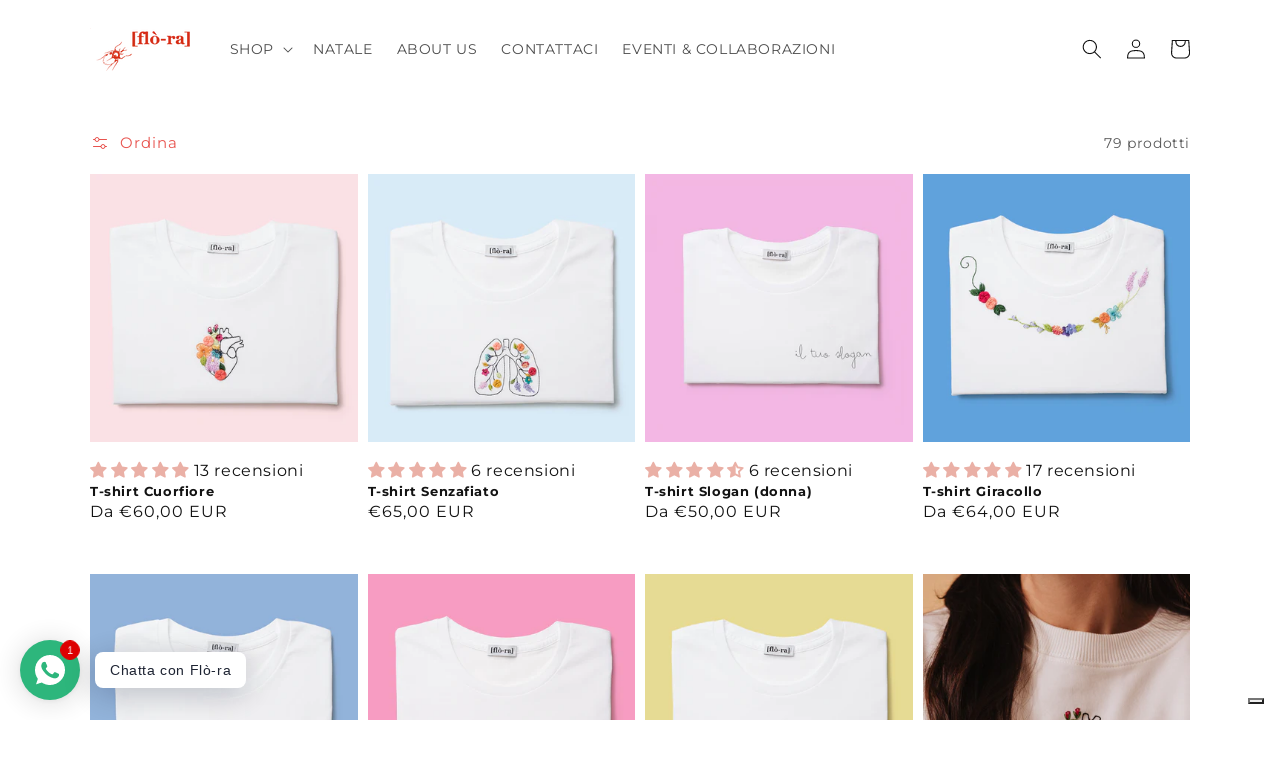

--- FILE ---
content_type: text/html; charset=utf-8
request_url: https://flo-ra.com/collections/all-products
body_size: 43524
content:
<!doctype html>
<html class="no-js" lang="it">
  <head>


 
    <meta charset="utf-8">
    <meta http-equiv="X-UA-Compatible" content="IE=edge">
    <meta name="viewport" content="width=device-width,initial-scale=1">
    <meta name="theme-color" content="">
    <link rel="canonical" href="https://flo-ra.com/collections/all-products">
    <link rel="preconnect" href="https://cdn.shopify.com" crossorigin><link rel="icon" type="image/png" href="//flo-ra.com/cdn/shop/files/Logo-flora-rosso-1_1_5bc7a324-ae01-4f13-a3ac-6930e821e78a_32x32.png?v=1642279509"><link rel="preconnect" href="https://fonts.shopifycdn.com" crossorigin><title>
      All Products
 &ndash; flò-ra</title>

    
      <meta name="description" content="Gli articoli flò-ra sono ricamati a mano con Amore su ordinazione con le specifiche richieste dal cliente. Ogni &quot;Embroidery&quot; (ricamo) è frutto di un processo creativo che rende il prodotto UNICO!">
    

    

<meta property="og:site_name" content="flò-ra">
<meta property="og:url" content="https://flo-ra.com/collections/all-products">
<meta property="og:title" content="All Products">
<meta property="og:type" content="product.group">
<meta property="og:description" content="Gli articoli flò-ra sono ricamati a mano con Amore su ordinazione con le specifiche richieste dal cliente. Ogni &quot;Embroidery&quot; (ricamo) è frutto di un processo creativo che rende il prodotto UNICO!"><meta property="og:image" content="http://flo-ra.com/cdn/shop/files/Logo-flora-rosso.png?v=1642277724">
  <meta property="og:image:secure_url" content="https://flo-ra.com/cdn/shop/files/Logo-flora-rosso.png?v=1642277724">
  <meta property="og:image:width" content="1200">
  <meta property="og:image:height" content="628"><meta name="twitter:card" content="summary_large_image">
<meta name="twitter:title" content="All Products">
<meta name="twitter:description" content="Gli articoli flò-ra sono ricamati a mano con Amore su ordinazione con le specifiche richieste dal cliente. Ogni &quot;Embroidery&quot; (ricamo) è frutto di un processo creativo che rende il prodotto UNICO!">


    <script src="//flo-ra.com/cdn/shop/t/1/assets/global.js?v=134895141903428787311640770150" defer="defer"></script>
    <script>window.performance && window.performance.mark && window.performance.mark('shopify.content_for_header.start');</script><meta name="google-site-verification" content="Qrxao9OAlvj81IPCerBOnDc4EAkaMWf6RxcxiZACyk0">
<meta name="facebook-domain-verification" content="zjnklqs4qv5ofn94qe7hw8mvw80i2w">
<meta id="shopify-digital-wallet" name="shopify-digital-wallet" content="/55082287182/digital_wallets/dialog">
<meta name="shopify-checkout-api-token" content="96aa2f83a845b63e2c091d1979e29a96">
<meta id="in-context-paypal-metadata" data-shop-id="55082287182" data-venmo-supported="false" data-environment="production" data-locale="it_IT" data-paypal-v4="true" data-currency="EUR">
<link rel="alternate" type="application/atom+xml" title="Feed" href="/collections/all-products.atom" />
<link rel="next" href="/collections/all-products?page=2">
<link rel="alternate" type="application/json+oembed" href="https://flo-ra.com/collections/all-products.oembed">
<script async="async" src="/checkouts/internal/preloads.js?locale=it-IT"></script>
<link rel="preconnect" href="https://shop.app" crossorigin="anonymous">
<script async="async" src="https://shop.app/checkouts/internal/preloads.js?locale=it-IT&shop_id=55082287182" crossorigin="anonymous"></script>
<script id="apple-pay-shop-capabilities" type="application/json">{"shopId":55082287182,"countryCode":"IT","currencyCode":"EUR","merchantCapabilities":["supports3DS"],"merchantId":"gid:\/\/shopify\/Shop\/55082287182","merchantName":"flò-ra","requiredBillingContactFields":["postalAddress","email"],"requiredShippingContactFields":["postalAddress","email"],"shippingType":"shipping","supportedNetworks":["visa","maestro","masterCard","amex"],"total":{"type":"pending","label":"flò-ra","amount":"1.00"},"shopifyPaymentsEnabled":true,"supportsSubscriptions":true}</script>
<script id="shopify-features" type="application/json">{"accessToken":"96aa2f83a845b63e2c091d1979e29a96","betas":["rich-media-storefront-analytics"],"domain":"flo-ra.com","predictiveSearch":true,"shopId":55082287182,"locale":"it"}</script>
<script>var Shopify = Shopify || {};
Shopify.shop = "flo-ra-s-a-s-di-alessandra-noli-c.myshopify.com";
Shopify.locale = "it";
Shopify.currency = {"active":"EUR","rate":"1.0"};
Shopify.country = "IT";
Shopify.theme = {"name":"Dawn","id":120985681998,"schema_name":"Dawn","schema_version":"2.5.0","theme_store_id":887,"role":"main"};
Shopify.theme.handle = "null";
Shopify.theme.style = {"id":null,"handle":null};
Shopify.cdnHost = "flo-ra.com/cdn";
Shopify.routes = Shopify.routes || {};
Shopify.routes.root = "/";</script>
<script type="module">!function(o){(o.Shopify=o.Shopify||{}).modules=!0}(window);</script>
<script>!function(o){function n(){var o=[];function n(){o.push(Array.prototype.slice.apply(arguments))}return n.q=o,n}var t=o.Shopify=o.Shopify||{};t.loadFeatures=n(),t.autoloadFeatures=n()}(window);</script>
<script>
  window.ShopifyPay = window.ShopifyPay || {};
  window.ShopifyPay.apiHost = "shop.app\/pay";
  window.ShopifyPay.redirectState = null;
</script>
<script id="shop-js-analytics" type="application/json">{"pageType":"collection"}</script>
<script defer="defer" async type="module" src="//flo-ra.com/cdn/shopifycloud/shop-js/modules/v2/client.init-shop-cart-sync_C5BgAU08.it.esm.js"></script>
<script defer="defer" async type="module" src="//flo-ra.com/cdn/shopifycloud/shop-js/modules/v2/chunk.common_P2DCPoQS.esm.js"></script>
<script type="module">
  await import("//flo-ra.com/cdn/shopifycloud/shop-js/modules/v2/client.init-shop-cart-sync_C5BgAU08.it.esm.js");
await import("//flo-ra.com/cdn/shopifycloud/shop-js/modules/v2/chunk.common_P2DCPoQS.esm.js");

  window.Shopify.SignInWithShop?.initShopCartSync?.({"fedCMEnabled":true,"windoidEnabled":true});

</script>
<script>
  window.Shopify = window.Shopify || {};
  if (!window.Shopify.featureAssets) window.Shopify.featureAssets = {};
  window.Shopify.featureAssets['shop-js'] = {"shop-cart-sync":["modules/v2/client.shop-cart-sync_BSmGxZzO.it.esm.js","modules/v2/chunk.common_P2DCPoQS.esm.js"],"init-fed-cm":["modules/v2/client.init-fed-cm_78HZ9hSb.it.esm.js","modules/v2/chunk.common_P2DCPoQS.esm.js"],"init-shop-email-lookup-coordinator":["modules/v2/client.init-shop-email-lookup-coordinator_FO-DBMXB.it.esm.js","modules/v2/chunk.common_P2DCPoQS.esm.js"],"shop-button":["modules/v2/client.shop-button_BpiO2iMj.it.esm.js","modules/v2/chunk.common_P2DCPoQS.esm.js"],"init-shop-cart-sync":["modules/v2/client.init-shop-cart-sync_C5BgAU08.it.esm.js","modules/v2/chunk.common_P2DCPoQS.esm.js"],"init-windoid":["modules/v2/client.init-windoid_CiG9d_72.it.esm.js","modules/v2/chunk.common_P2DCPoQS.esm.js"],"shop-login-button":["modules/v2/client.shop-login-button_g2ZGpXPG.it.esm.js","modules/v2/chunk.common_P2DCPoQS.esm.js","modules/v2/chunk.modal_CSzuhHDt.esm.js"],"shop-cash-offers":["modules/v2/client.shop-cash-offers_Dl_MxS1w.it.esm.js","modules/v2/chunk.common_P2DCPoQS.esm.js","modules/v2/chunk.modal_CSzuhHDt.esm.js"],"shop-toast-manager":["modules/v2/client.shop-toast-manager_L1i6htUX.it.esm.js","modules/v2/chunk.common_P2DCPoQS.esm.js"],"pay-button":["modules/v2/client.pay-button_k4MwZtNd.it.esm.js","modules/v2/chunk.common_P2DCPoQS.esm.js"],"avatar":["modules/v2/client.avatar_BTnouDA3.it.esm.js"],"init-customer-accounts":["modules/v2/client.init-customer-accounts_Dkuq072J.it.esm.js","modules/v2/client.shop-login-button_g2ZGpXPG.it.esm.js","modules/v2/chunk.common_P2DCPoQS.esm.js","modules/v2/chunk.modal_CSzuhHDt.esm.js"],"init-customer-accounts-sign-up":["modules/v2/client.init-customer-accounts-sign-up_NKevzVvF.it.esm.js","modules/v2/client.shop-login-button_g2ZGpXPG.it.esm.js","modules/v2/chunk.common_P2DCPoQS.esm.js","modules/v2/chunk.modal_CSzuhHDt.esm.js"],"shop-follow-button":["modules/v2/client.shop-follow-button_G-cKDmVv.it.esm.js","modules/v2/chunk.common_P2DCPoQS.esm.js","modules/v2/chunk.modal_CSzuhHDt.esm.js"],"init-shop-for-new-customer-accounts":["modules/v2/client.init-shop-for-new-customer-accounts_CM437pnd.it.esm.js","modules/v2/client.shop-login-button_g2ZGpXPG.it.esm.js","modules/v2/chunk.common_P2DCPoQS.esm.js","modules/v2/chunk.modal_CSzuhHDt.esm.js"],"checkout-modal":["modules/v2/client.checkout-modal_WT9XEAy8.it.esm.js","modules/v2/chunk.common_P2DCPoQS.esm.js","modules/v2/chunk.modal_CSzuhHDt.esm.js"],"lead-capture":["modules/v2/client.lead-capture_PZrBOaMz.it.esm.js","modules/v2/chunk.common_P2DCPoQS.esm.js","modules/v2/chunk.modal_CSzuhHDt.esm.js"],"shop-login":["modules/v2/client.shop-login_r9ql8-RD.it.esm.js","modules/v2/chunk.common_P2DCPoQS.esm.js","modules/v2/chunk.modal_CSzuhHDt.esm.js"],"payment-terms":["modules/v2/client.payment-terms_B078q7Sg.it.esm.js","modules/v2/chunk.common_P2DCPoQS.esm.js","modules/v2/chunk.modal_CSzuhHDt.esm.js"]};
</script>
<script>(function() {
  var isLoaded = false;
  function asyncLoad() {
    if (isLoaded) return;
    isLoaded = true;
    var urls = ["https:\/\/instafeed.nfcube.com\/cdn\/f1bfbb4370daa29461e98fabed440128.js?shop=flo-ra-s-a-s-di-alessandra-noli-c.myshopify.com","https:\/\/cdn.jsdelivr.net\/gh\/yunmuqing\/SmBdBWwTCrjyN3AE@latest\/mbAt2ktK3Dmszf6K.js?shop=flo-ra-s-a-s-di-alessandra-noli-c.myshopify.com","https:\/\/cdn.shopify.com\/s\/files\/1\/0550\/8228\/7182\/t\/1\/assets\/pop_55082287182.js?v=1692811619\u0026shop=flo-ra-s-a-s-di-alessandra-noli-c.myshopify.com","https:\/\/cdn.hextom.com\/js\/freeshippingbar.js?shop=flo-ra-s-a-s-di-alessandra-noli-c.myshopify.com","https:\/\/cdn.hextom.com\/js\/ultimatesalesboost.js?shop=flo-ra-s-a-s-di-alessandra-noli-c.myshopify.com"];
    for (var i = 0; i < urls.length; i++) {
      var s = document.createElement('script');
      s.type = 'text/javascript';
      s.async = true;
      s.src = urls[i];
      var x = document.getElementsByTagName('script')[0];
      x.parentNode.insertBefore(s, x);
    }
  };
  if(window.attachEvent) {
    window.attachEvent('onload', asyncLoad);
  } else {
    window.addEventListener('load', asyncLoad, false);
  }
})();</script>
<script id="__st">var __st={"a":55082287182,"offset":3600,"reqid":"563fedd0-2ab7-4887-80e2-1ae3bfe40fe1-1766119699","pageurl":"flo-ra.com\/collections\/all-products","u":"ed08ee7f1d0b","p":"collection","rtyp":"collection","rid":263668990030};</script>
<script>window.ShopifyPaypalV4VisibilityTracking = true;</script>
<script id="captcha-bootstrap">!function(){'use strict';const t='contact',e='account',n='new_comment',o=[[t,t],['blogs',n],['comments',n],[t,'customer']],c=[[e,'customer_login'],[e,'guest_login'],[e,'recover_customer_password'],[e,'create_customer']],r=t=>t.map((([t,e])=>`form[action*='/${t}']:not([data-nocaptcha='true']) input[name='form_type'][value='${e}']`)).join(','),a=t=>()=>t?[...document.querySelectorAll(t)].map((t=>t.form)):[];function s(){const t=[...o],e=r(t);return a(e)}const i='password',u='form_key',d=['recaptcha-v3-token','g-recaptcha-response','h-captcha-response',i],f=()=>{try{return window.sessionStorage}catch{return}},m='__shopify_v',_=t=>t.elements[u];function p(t,e,n=!1){try{const o=window.sessionStorage,c=JSON.parse(o.getItem(e)),{data:r}=function(t){const{data:e,action:n}=t;return t[m]||n?{data:e,action:n}:{data:t,action:n}}(c);for(const[e,n]of Object.entries(r))t.elements[e]&&(t.elements[e].value=n);n&&o.removeItem(e)}catch(o){console.error('form repopulation failed',{error:o})}}const l='form_type',E='cptcha';function T(t){t.dataset[E]=!0}const w=window,h=w.document,L='Shopify',v='ce_forms',y='captcha';let A=!1;((t,e)=>{const n=(g='f06e6c50-85a8-45c8-87d0-21a2b65856fe',I='https://cdn.shopify.com/shopifycloud/storefront-forms-hcaptcha/ce_storefront_forms_captcha_hcaptcha.v1.5.2.iife.js',D={infoText:'Protetto da hCaptcha',privacyText:'Privacy',termsText:'Termini'},(t,e,n)=>{const o=w[L][v],c=o.bindForm;if(c)return c(t,g,e,D).then(n);var r;o.q.push([[t,g,e,D],n]),r=I,A||(h.body.append(Object.assign(h.createElement('script'),{id:'captcha-provider',async:!0,src:r})),A=!0)});var g,I,D;w[L]=w[L]||{},w[L][v]=w[L][v]||{},w[L][v].q=[],w[L][y]=w[L][y]||{},w[L][y].protect=function(t,e){n(t,void 0,e),T(t)},Object.freeze(w[L][y]),function(t,e,n,w,h,L){const[v,y,A,g]=function(t,e,n){const i=e?o:[],u=t?c:[],d=[...i,...u],f=r(d),m=r(i),_=r(d.filter((([t,e])=>n.includes(e))));return[a(f),a(m),a(_),s()]}(w,h,L),I=t=>{const e=t.target;return e instanceof HTMLFormElement?e:e&&e.form},D=t=>v().includes(t);t.addEventListener('submit',(t=>{const e=I(t);if(!e)return;const n=D(e)&&!e.dataset.hcaptchaBound&&!e.dataset.recaptchaBound,o=_(e),c=g().includes(e)&&(!o||!o.value);(n||c)&&t.preventDefault(),c&&!n&&(function(t){try{if(!f())return;!function(t){const e=f();if(!e)return;const n=_(t);if(!n)return;const o=n.value;o&&e.removeItem(o)}(t);const e=Array.from(Array(32),(()=>Math.random().toString(36)[2])).join('');!function(t,e){_(t)||t.append(Object.assign(document.createElement('input'),{type:'hidden',name:u})),t.elements[u].value=e}(t,e),function(t,e){const n=f();if(!n)return;const o=[...t.querySelectorAll(`input[type='${i}']`)].map((({name:t})=>t)),c=[...d,...o],r={};for(const[a,s]of new FormData(t).entries())c.includes(a)||(r[a]=s);n.setItem(e,JSON.stringify({[m]:1,action:t.action,data:r}))}(t,e)}catch(e){console.error('failed to persist form',e)}}(e),e.submit())}));const S=(t,e)=>{t&&!t.dataset[E]&&(n(t,e.some((e=>e===t))),T(t))};for(const o of['focusin','change'])t.addEventListener(o,(t=>{const e=I(t);D(e)&&S(e,y())}));const B=e.get('form_key'),M=e.get(l),P=B&&M;t.addEventListener('DOMContentLoaded',(()=>{const t=y();if(P)for(const e of t)e.elements[l].value===M&&p(e,B);[...new Set([...A(),...v().filter((t=>'true'===t.dataset.shopifyCaptcha))])].forEach((e=>S(e,t)))}))}(h,new URLSearchParams(w.location.search),n,t,e,['guest_login'])})(!0,!0)}();</script>
<script integrity="sha256-4kQ18oKyAcykRKYeNunJcIwy7WH5gtpwJnB7kiuLZ1E=" data-source-attribution="shopify.loadfeatures" defer="defer" src="//flo-ra.com/cdn/shopifycloud/storefront/assets/storefront/load_feature-a0a9edcb.js" crossorigin="anonymous"></script>
<script crossorigin="anonymous" defer="defer" src="//flo-ra.com/cdn/shopifycloud/storefront/assets/shopify_pay/storefront-65b4c6d7.js?v=20250812"></script>
<script data-source-attribution="shopify.dynamic_checkout.dynamic.init">var Shopify=Shopify||{};Shopify.PaymentButton=Shopify.PaymentButton||{isStorefrontPortableWallets:!0,init:function(){window.Shopify.PaymentButton.init=function(){};var t=document.createElement("script");t.src="https://flo-ra.com/cdn/shopifycloud/portable-wallets/latest/portable-wallets.it.js",t.type="module",document.head.appendChild(t)}};
</script>
<script data-source-attribution="shopify.dynamic_checkout.buyer_consent">
  function portableWalletsHideBuyerConsent(e){var t=document.getElementById("shopify-buyer-consent"),n=document.getElementById("shopify-subscription-policy-button");t&&n&&(t.classList.add("hidden"),t.setAttribute("aria-hidden","true"),n.removeEventListener("click",e))}function portableWalletsShowBuyerConsent(e){var t=document.getElementById("shopify-buyer-consent"),n=document.getElementById("shopify-subscription-policy-button");t&&n&&(t.classList.remove("hidden"),t.removeAttribute("aria-hidden"),n.addEventListener("click",e))}window.Shopify?.PaymentButton&&(window.Shopify.PaymentButton.hideBuyerConsent=portableWalletsHideBuyerConsent,window.Shopify.PaymentButton.showBuyerConsent=portableWalletsShowBuyerConsent);
</script>
<script data-source-attribution="shopify.dynamic_checkout.cart.bootstrap">document.addEventListener("DOMContentLoaded",(function(){function t(){return document.querySelector("shopify-accelerated-checkout-cart, shopify-accelerated-checkout")}if(t())Shopify.PaymentButton.init();else{new MutationObserver((function(e,n){t()&&(Shopify.PaymentButton.init(),n.disconnect())})).observe(document.body,{childList:!0,subtree:!0})}}));
</script>
<link id="shopify-accelerated-checkout-styles" rel="stylesheet" media="screen" href="https://flo-ra.com/cdn/shopifycloud/portable-wallets/latest/accelerated-checkout-backwards-compat.css" crossorigin="anonymous">
<style id="shopify-accelerated-checkout-cart">
        #shopify-buyer-consent {
  margin-top: 1em;
  display: inline-block;
  width: 100%;
}

#shopify-buyer-consent.hidden {
  display: none;
}

#shopify-subscription-policy-button {
  background: none;
  border: none;
  padding: 0;
  text-decoration: underline;
  font-size: inherit;
  cursor: pointer;
}

#shopify-subscription-policy-button::before {
  box-shadow: none;
}

      </style>
<script id="sections-script" data-sections="header,footer" defer="defer" src="//flo-ra.com/cdn/shop/t/1/compiled_assets/scripts.js?1093"></script>
<script>window.performance && window.performance.mark && window.performance.mark('shopify.content_for_header.end');</script>
 <script type="text/javascript">
var _iub = _iub || [];
_iub.csConfiguration = {"invalidateConsentWithoutLog":true,"consentOnContinuedBrowsing":false,"whitelabel":false,"lang":"it","siteId":2497760,"floatingPreferencesButtonDisplay":"bottom-right","perPurposeConsent":true,"cookiePolicyId":85749266, "banner":{ "closeButtonRejects":true,"acceptButtonDisplay":true,"customizeButtonDisplay":true,"acceptButtonColor":"#0073CE","acceptButtonCaptionColor":"white","customizeButtonColor":"#DADADA","customizeButtonCaptionColor":"#4D4D4D","explicitWithdrawal":true,"position":"bottom","textColor":"black","backgroundColor":"white" }};
</script>
<script type="text/javascript" src="//cdn.iubenda.com/cs/iubenda_cs.js" charset="UTF-8" async></script>

<!-- Global site tag (gtag.js) - Google Analytics -->
<script async src="https://www.googletagmanager.com/gtag/js?id=UA-127107675-2"></script>
<script>
  window.dataLayer = window.dataLayer || [];
  function gtag(){dataLayer.push(arguments);}
  gtag('js', new Date());

  gtag('config', 'UA-127107675-2');
</script>


    <style data-shopify>
      @font-face {
  font-family: Montserrat;
  font-weight: 400;
  font-style: normal;
  font-display: swap;
  src: url("//flo-ra.com/cdn/fonts/montserrat/montserrat_n4.81949fa0ac9fd2021e16436151e8eaa539321637.woff2") format("woff2"),
       url("//flo-ra.com/cdn/fonts/montserrat/montserrat_n4.a6c632ca7b62da89c3594789ba828388aac693fe.woff") format("woff");
}

      @font-face {
  font-family: Montserrat;
  font-weight: 700;
  font-style: normal;
  font-display: swap;
  src: url("//flo-ra.com/cdn/fonts/montserrat/montserrat_n7.3c434e22befd5c18a6b4afadb1e3d77c128c7939.woff2") format("woff2"),
       url("//flo-ra.com/cdn/fonts/montserrat/montserrat_n7.5d9fa6e2cae713c8fb539a9876489d86207fe957.woff") format("woff");
}

      @font-face {
  font-family: Montserrat;
  font-weight: 400;
  font-style: italic;
  font-display: swap;
  src: url("//flo-ra.com/cdn/fonts/montserrat/montserrat_i4.5a4ea298b4789e064f62a29aafc18d41f09ae59b.woff2") format("woff2"),
       url("//flo-ra.com/cdn/fonts/montserrat/montserrat_i4.072b5869c5e0ed5b9d2021e4c2af132e16681ad2.woff") format("woff");
}

      @font-face {
  font-family: Montserrat;
  font-weight: 700;
  font-style: italic;
  font-display: swap;
  src: url("//flo-ra.com/cdn/fonts/montserrat/montserrat_i7.a0d4a463df4f146567d871890ffb3c80408e7732.woff2") format("woff2"),
       url("//flo-ra.com/cdn/fonts/montserrat/montserrat_i7.f6ec9f2a0681acc6f8152c40921d2a4d2e1a2c78.woff") format("woff");
}

      @font-face {
  font-family: Montserrat;
  font-weight: 700;
  font-style: normal;
  font-display: swap;
  src: url("//flo-ra.com/cdn/fonts/montserrat/montserrat_n7.3c434e22befd5c18a6b4afadb1e3d77c128c7939.woff2") format("woff2"),
       url("//flo-ra.com/cdn/fonts/montserrat/montserrat_n7.5d9fa6e2cae713c8fb539a9876489d86207fe957.woff") format("woff");
}


      :root {
        --font-body-family: Montserrat, sans-serif;
        --font-body-style: normal;
        --font-body-weight: 400;

        --font-heading-family: Montserrat, sans-serif;
        --font-heading-style: normal;
        --font-heading-weight: 700;

        --font-body-scale: 1.0;
        --font-heading-scale: 1.0;

        --color-base-text: 18, 18, 18;
        --color-base-background-1: 255, 255, 255;
        --color-base-background-2: 243, 243, 243;
        --color-base-solid-button-labels: 243, 243, 243;
        --color-base-outline-button-labels: 228, 54, 48;
        --color-base-accent-1: 233, 29, 29;
        --color-base-accent-2: 228, 54, 48;
        --payment-terms-background-color: #ffffff;

        --gradient-base-background-1: #ffffff;
        --gradient-base-background-2: #f3f3f3;
        --gradient-base-accent-1: #e91d1d;
        --gradient-base-accent-2: #e43630;

        --page-width: 120rem;
        --page-width-margin: 0rem;
      }

      *,
      *::before,
      *::after {
        box-sizing: inherit;
      }

      html {
        box-sizing: border-box;
        font-size: calc(var(--font-body-scale) * 62.5%);
        height: 100%;
      }

      body {
        display: grid;
        grid-template-rows: auto auto 1fr auto;
        grid-template-columns: 100%;
        min-height: 100%;
        margin: 0;
        font-size: 1.5rem;
        letter-spacing: 0.06rem;
        line-height: calc(1 + 0.8 / var(--font-body-scale));
        font-family: var(--font-body-family);
        font-style: var(--font-body-style);
        font-weight: var(--font-body-weight);
      }

      @media screen and (min-width: 750px) {
        body {
          font-size: 1.6rem;
        }
      }
    </style>

    <link href="//flo-ra.com/cdn/shop/t/1/assets/base.css?v=66804525312252619961640770163" rel="stylesheet" type="text/css" media="all" />
<link rel="preload" as="font" href="//flo-ra.com/cdn/fonts/montserrat/montserrat_n4.81949fa0ac9fd2021e16436151e8eaa539321637.woff2" type="font/woff2" crossorigin><link rel="preload" as="font" href="//flo-ra.com/cdn/fonts/montserrat/montserrat_n7.3c434e22befd5c18a6b4afadb1e3d77c128c7939.woff2" type="font/woff2" crossorigin><link rel="stylesheet" href="//flo-ra.com/cdn/shop/t/1/assets/component-predictive-search.css?v=10425135875555615991640770147" media="print" onload="this.media='all'"><script>document.documentElement.className = document.documentElement.className.replace('no-js', 'js');
    if (Shopify.designMode) {
      document.documentElement.classList.add('shopify-design-mode');
    }
    </script>
  
  


<!-- BEGIN app block: shopify://apps/klaviyo-email-marketing-sms/blocks/klaviyo-onsite-embed/2632fe16-c075-4321-a88b-50b567f42507 -->












  <script async src="https://static.klaviyo.com/onsite/js/Ww5m8z/klaviyo.js?company_id=Ww5m8z"></script>
  <script>!function(){if(!window.klaviyo){window._klOnsite=window._klOnsite||[];try{window.klaviyo=new Proxy({},{get:function(n,i){return"push"===i?function(){var n;(n=window._klOnsite).push.apply(n,arguments)}:function(){for(var n=arguments.length,o=new Array(n),w=0;w<n;w++)o[w]=arguments[w];var t="function"==typeof o[o.length-1]?o.pop():void 0,e=new Promise((function(n){window._klOnsite.push([i].concat(o,[function(i){t&&t(i),n(i)}]))}));return e}}})}catch(n){window.klaviyo=window.klaviyo||[],window.klaviyo.push=function(){var n;(n=window._klOnsite).push.apply(n,arguments)}}}}();</script>

  




  <script>
    window.klaviyoReviewsProductDesignMode = false
  </script>







<!-- END app block --><!-- BEGIN app block: shopify://apps/textbox-by-textify/blocks/app-embed/b5626f69-87af-4a23-ada4-1674452f85d0 --><script>console.log("Textify v1.06")</script>


<script>
  const primaryScript = document.createElement('script');
  primaryScript.src = "https://textify-cdn.com/textbox.js";
  primaryScript.defer = true;

  primaryScript.onerror = function () {
    const fallbackScript = document.createElement('script');
    fallbackScript.src = "https://cdn.shopify.com/s/files/1/0817/9846/3789/files/textbox.js";
    fallbackScript.defer = true;
    document.head.appendChild(fallbackScript);
  };
  document.head.appendChild(primaryScript);
</script>

<!-- END app block --><!-- BEGIN app block: shopify://apps/reelup-shoppable-videos-reels/blocks/reelup/a8ec9e4d-d192-44f7-9c23-595f9ee7dd5b --><style>
  [id*='reelup'].shopify-app-block {
    width: 100%;
  }
</style><style id='reelUp_customCSS'>
    
  </style><script>
    eval(``);
  </script><script src='https://cdn-v2.reelup.io/global.js.gz?v=1766119699' defer></script><script>
  console.log("%cVideo commerce powered by ReelUp.", 'font-size: 18px; font-weight: 600; color: #000;background: #a3f234; padding: 10px 20px; border-radius: 5px; width: 100%');
  console.log("🚀 Enhanced Product Discovery.\n" +
  "📈 Increased Conversion Rates.\n" +
  "🤩 Elevated Visitor Engagements.\n\n" +
  "Learn more at: https://apps.shopify.com/reelup/");

  window.shopFormat = "€{{amount_with_comma_separator}}";
  window.shopCurrency = "EUR";
  window.REELUP = {
     files: {
        carousel: {
            css: "https://cdn.shopify.com/extensions/019a961d-0cdf-72c1-aed3-524c2b6dbde8/ig-reels-124/assets/reels_carousel.css",
        },
        stacked: {
            css: "https://cdn.shopify.com/extensions/019a961d-0cdf-72c1-aed3-524c2b6dbde8/ig-reels-124/assets/reels_carousel_stacked.css",
        },
        grid: {
            css: "https://cdn.shopify.com/extensions/019a961d-0cdf-72c1-aed3-524c2b6dbde8/ig-reels-124/assets/reels_grid.css",
        },
        stories: {
            css: "https://cdn.shopify.com/extensions/019a961d-0cdf-72c1-aed3-524c2b6dbde8/ig-reels-124/assets/reels_stories.css",
        },
    },
    shopLocale: "IT"
  };const settingsData = {"translations":{"description_label":"Description","quantity":"Quantity","add_cart_error_message":"An error has occurred","add_cart_success_message":"Added to cart successfully!","single_product":"Product","multiple_products":"Products","sold_out_button_text":"Sold out","off":"OFF","view_cart":"View cart","credit":"Credits","recommended_products":"You may like","unmute_btn":"Tap to Unmute","swipe_to_next":"Swipe up to see more!","copied":"Copied","empty_cart":"Your cart is empty","cart_popup_heading":"Your cart","no_product_found":"No product found","share_popup_heading":"Share video","video_url":"Video URL","copy_link":"Copy link","product":"Product","price":"Price","subtotal":"Subtotal","checkout_button":"Checkout","reviews_label":"Customer Reviews","total_reviews":"Based on {{raters}} Reviews","load_more_reviews":"Load more reviews","cart_limit_error":"You have reached the limit to add product into cart","share_label":"Share","likes_label":"Likes","views_label":"Views","add_to_cart_button":"Add to Cart","shop_now_button":"Shop Now","more_info_button":"More info","multiple_products_heading":"Products seen in the video"},"integrations":{"reviews":{"reviews_provider":null,"reviews_api_key":null}},"devtool":{"custom_css":null,"custom_js":null,"load_on_interaction":0,"playlist_addtocart_js":null,"popup_cart_button_js":null,"popup_addtocart_button_js":null,"soldout_js":null,"scale_video":1,"api_key":"O1nmMG6YIdBoONUDPGveMhF07PV81XTa"},"socialpixel":{"facebook_pixel":null,"tiktok_pixel":null,"google_pixel":null,"snapchat_pixel":null}};
      const global_settings = {"reel_views":0,"reel_likes":1,"reel_share":1,"brand_logo":null,"powered_by_reelup":0,"overlay_icon":"reelup_icon","icon_color":"rgba(0, 0, 0, 1)","primary_button_background_color":"rgba(0, 0, 0, 1)","primary_button_text_color":"rgb(255,255,255)","secondary_button_background_color":"rgba(255,255,255,1)","secondary_button_text_color":"rgba(34, 34, 34, 1)","secondary_button_border_color":"rgba(34, 34, 34, 1)","sale_badge_background_color":"rgba(179, 0, 0, 1)","sale_badge_text_color":"rgba(255, 255, 255, 1)","regular_price_color":"rgba(114, 114, 114, 1)","sale_price_color":"rgba(179, 0, 0, 1)","modal_logo_width":50,"quantity_allowed_per_item":5,"items_to_purchase_allowed":25,"show_decimal":1,"is_order_tag":1,"reels_sorting":0,"reels_sorting_option":"none","smart_inventory_sync":0,"smart_inventory_sync_option":"move_reel_to_last","full_video_quality":"medium","short_video_quality":"short"};
      const retargeting_settings = [];
      window.REELUP.products = [];
      window.REELUP.customProducts = null;
      window.REELUP.videos = [];window.REELUP.pops = null;
      window.REELUP.playlists = null;
      window.REELUP.designData2 = {
        playlist_widget_design: {"show_playlist_heading":1,"playlist_heading_font_size":24,"playlist_heading_font_weight":500,"playlist_heading_color":"rgba(15, 15, 15, 1)","playlist_product_title_font_size":15,"playlist_product_title_font_weight":500,"playlist_product_title_color":"rgba(15, 15, 15, 1)","playlist_wrapper_width":1500,"playlist_card_width_desktop":250,"playlist_card_width_mobile":200,"stack_width_desktop":300,"stack_width_mobile":180,"playlist_play_video":"autoplay","playlist_mobile_play_video":"autoplay","playlist_reels_gap":15,"wrapper_width":"full_width","rating_color":"rgba(255, 217, 0 , 1)","discount_badge":1,"playlist_button":0,"playlist_button_text":"Add to Cart","playlist_heading_alignment":"center","show_navigators":0,"addtocart_button_action":"cartpage","addtocart_custom_js":null},
        playlist_grid_widget_design: {"show_playlist_heading":1,"playlist_heading_font_size":24,"playlist_heading_font_weight":500,"playlist_heading_color":"rgba(15, 15, 15, 1)","playlist_product_title_font_size":15,"playlist_product_title_font_weight":500,"playlist_product_title_color":"rgba(15, 15, 15, 1)","playlist_wrapper_width":1500,"playlist_mobile_play_video":"autoplay","wrapper_width":"full_width","rating_color":"rgba(255, 217, 0 , 1)","discount_badge":1,"playlist_button":0,"playlist_button_text":"Add to Cart","playlist_heading_alignment":"center","grid_reels_gap":20,"grid_rows_desktop":5,"grid_rows_mobile":2,"addtocart_button_action":"cartpage","addtocart_custom_js":null},
        story_widget_design: {"story_highlight_color":"rgba(255, 205, 21, 1)","story_card_width_desktop":90,"story_card_width_mobile":70,"story_card_gap":12,"story_card_button_text":"Shop now !!","story_card_button_text_color":"rgba(255, 255, 255, 1)","story_card_button_background_color":"rgba(0, 156, 255, 1)","story_move_card_to_end":1,"show_story_title":0,"stories_visibilty":"both"},
        pops_widget_design: {"pops_card_width_desktop":150,"pops_card_width_mobile":110,"pops_position":"right","pops_margin_horizontal":40,"pops_margin_vertical":30,"pops_initial_delay":2,"pops_display_time":8,"pops_loop":0,"pops_delay_between_pops":2,"show_pops_title":1,"pops_title_font_size":13,"pops_title_font_weight":500,"pops_title_color":"rgba(255, 255, 255, 1)","pops_video_type":"short","display_pops":"on_load","scroll_position_desktop":0,"scroll_position_mobile":0,"display_cta_button":0,"cta_button_text":"Buy now","enable_permanently_loop":0,"pops_icon_style":"mute_text_icon"},
        ppr_widget_design: {"show_cart_heading":1,"cart_heading":"Tagged with Reels","cart_heading_font_size":18,"cart_heading_font_weight":400,"cart_heading_color":"rgba(15, 15, 15, 1)","cart_card_width_desktop":150,"cart_card_width_mobile":120,"cart_reels_gap":15,"cart_video_action":"autoplay","cart_mobile_video_action":"autoplay","show_product_reel_title":0,"cart_title_font_size":14,"cart_title_font_weight":500,"cart_title_color":"rgb(29, 29, 29, 1)","show_pops_in_product_reels":0,"pops_style":"card","pops_position":"left","pops_margin_horizontal":20,"pops_margin_vertical":20,"status":0,"widget_template":"classic","video_player_layout":"default_view","ppr_heading_alignment":"center","show_navigators":0,"product_highlight_color":"rgb(191 247 117)"},
        video_player: {"image_ratio":"1-1","modal_product_title_font_size":24,"modal_product_title_font_weight":500,"modal_product_title_color":"rgba(0,0,0)","modal_template":"grid","modal_message_text":"Item added to cart successfully. {view_cart}","modal_button_action":"cartpage","custom_button_heading_size":22,"custom_button_heading_weight":500,"custom_button_subheading_size":16,"custom_button_subheading_weight":400,"quiz_title_font_size":22,"quiz_title_font_weight":500,"quiz_title_color":"rgba(255, 255, 255, 1)","quiz_description_font_size":16,"quiz_description_font_weight":400,"quiz_description_color":"rgba(214, 214, 214, 1)","quiz_answer_background_color":"rgba(17, 17, 17, 1)","quiz_answer_text_color":"rgba(238, 238, 238, 1)","modal_variant_style":"square_boxes","shop_now_button":1,"more_info_button":0,"show_recommended_products":1,"modal_video_mute":1,"is_reviews_accordion_open":1,"is_accordion_open":1,"recommended_products_ai":"shopify_recommendation_ai","quantity_selector":0,"show_quantity_label":1,"show_mobile_navigators":0,"more_info_external_link":0,"popup_addtocart_button_action":"cartpage","popup_addtocart_button_js":null,"minicart_button_action":"mini_cart","carticon_custom_js":null}
      };

      settingsData.globalSettings = global_settings;
      settingsData.retargetingSettings = retargeting_settings;
      window.REELUP.settings = settingsData;
      window.REELUP.stories = null;
      window.REELUP.advancedAnalytics = null;</script>
  <div style='position:absolute; width:1px; height:1px; margin:-1px; overflow:hidden; clip:rect(0 0 0 0);'>
    <img
      src='https://cdn-v2.reelup.io/track.png?sId=55082287182&pageType=collection&productId=NA'
      alt='ReelUp tracking pixel'
      width='1'
      height='1'
      loading='lazy'
    >
    <a href='https://reelup.io/pages/privacy-policy'>Read the Privacy Policy</a>
  </div>
  <script>
    // GDPR Notice (basic example, enhance as needed)
    if (
      navigator.language.startsWith('en') ||
      navigator.language.startsWith('fr') ||
      navigator.language.startsWith('de')
    ) {
      console.log(
        'ReelUp tracking is active on this page. Read the Privacy Policy at https://reelup.io/pages/privacy-policy'
      );
    }
  </script>



<!-- END app block --><!-- BEGIN app block: shopify://apps/rt-social-chat-live-chat/blocks/app-embed/9baee9b7-6929-47af-9935-05bcdc376396 --><script>
  window.roarJs = window.roarJs || {};
  roarJs.WhatsAppConfig = {
    metafields: {
      shop: "flo-ra-s-a-s-di-alessandra-noli-c.myshopify.com",
      settings: {"enabled":"1","block_order":["1492096252560"],"blocks":{"1492096252560":{"disabled":"0","type":"whatsapp","number":"+393200104886","whatsapp_web":"0","name":"Alessandra","label":"CEO","avatar":"0","avatar_url":"https:\/\/www.gravatar.com\/avatar","online":"1","timezone":"America\/New_York","sunday":{"enabled":"1","range":"480,1050"},"monday":{"enabled":"1","range":"480,1050"},"tuesday":{"enabled":"1","range":"480,1050"},"wednesday":{"enabled":"1","range":"480,1050"},"thursday":{"enabled":"1","range":"480,1050"},"friday":{"enabled":"1","range":"480,1050"},"saturday":{"enabled":"1","range":"480,1050"},"offline":"I will be back soon","chat":{"enabled":"1","greeting":"Ciao sono Alessandra,come posso aiutarti?"},"message":"","page_url":"0"}},"param":{"newtab":"0","offline_disabled":"0","offline_message":"1","greeting":{"enabled":"0","message":"Hi there! How can we help you? Tap here to start chat with us.","delay":"5"},"pending":{"enabled":"1","number":"1","color":"#ffffff","background":"#dd0000"},"position":{"value":"left","bottom":"20","left":"20","right":"20"},"cta_type":"all"},"mobile":{"enabled":"1","position":{"value":"inherit","bottom":"20","left":"20","right":"20"}},"style":{"gradient":"custom","pattern":"29","custom":{"color":"#ffffff","background":"#2db67c"},"icon":"5","rounded":"1"},"share":{"block_order":["whatsapp"],"blocks":{"whatsapp":{"type":"whatsapp","label":""}},"param":{"enabled":"0","position":"left"},"mobile":{"enabled":"1","position":"inherit"},"style":{"color":"#000000","background":"#ffffff"},"texts":{"button":"Condividi","message":"Check this out, it's so cool!"}},"charge":false,"onetime":false,"track_url":"https:\/\/haloroar.com\/app\/whatsapp\/tracking","texts":{"title":"Ciao 👋","description":"Sono qui per aiutarti! ","note":"Solitamente rispondiamo entro qualche minuto","button":"Chatta con Flò-ra","placeholder":"Invia messaggio","emoji_search":"Cerca emoji…","emoji_frequently":"Usate Recentemente","emoji_people":"Persone","emoji_nature":"Natura","emoji_objects":"Objects","emoji_places":"Places","emoji_symbols":"Simboli","emoji_not_found":"Emoji non trovata"},"only1":"true"},
      moneyFormat: "€{{amount_with_comma_separator}}"
    }
  }
</script>

<script src="https://cdn.shopify.com/extensions/019a1460-f72e-7cbc-becc-90116917fae9/rt-whats-app-chat-live-chat-2/assets/whatsapp.js" defer></script>


<!-- END app block --><!-- BEGIN app block: shopify://apps/judge-me-reviews/blocks/judgeme_core/61ccd3b1-a9f2-4160-9fe9-4fec8413e5d8 --><!-- Start of Judge.me Core -->




<link rel="dns-prefetch" href="https://cdnwidget.judge.me">
<link rel="dns-prefetch" href="https://cdn.judge.me">
<link rel="dns-prefetch" href="https://cdn1.judge.me">
<link rel="dns-prefetch" href="https://api.judge.me">

<script data-cfasync='false' class='jdgm-settings-script'>window.jdgmSettings={"pagination":5,"disable_web_reviews":false,"badge_no_review_text":"Nessuna recensione","badge_n_reviews_text":"{{ n }} recensione/recensioni","hide_badge_preview_if_no_reviews":true,"badge_hide_text":false,"enforce_center_preview_badge":false,"widget_title":"Recensioni","widget_open_form_text":"Scrivi una recensione","widget_close_form_text":"Cancella recensione","widget_refresh_page_text":"Aggiorna pagina","widget_summary_text":"Basato su {{ number_of_reviews }} recensioni/recensioni","widget_no_review_text":"Nessuna recensione","widget_name_field_text":"Nome","widget_verified_name_field_text":"Nome verificato (pubblico)","widget_name_placeholder_text":"Inserisci il tuo nome (pubblico)","widget_required_field_error_text":"Questo campo è obbligatorio.","widget_email_field_text":"E-mail","widget_verified_email_field_text":"Email verificata (privata, non può essere modificata)","widget_email_placeholder_text":"Inserisci la tua email (privato)","widget_email_field_error_text":"Si prega di inserire un indirizzo email valido.","widget_rating_field_text":"Valutazione","widget_review_title_field_text":"Titolo","widget_review_title_placeholder_text":"Dai un titolo alla tua recensione","widget_review_body_field_text":"Revisione","widget_review_body_placeholder_text":"Scrivi qui i tuoi commenti","widget_pictures_field_text":"Immagine/Video (opzionale)","widget_submit_review_text":"Invia recensione","widget_submit_verified_review_text":"Invia recensione verificata","widget_submit_success_msg_with_auto_publish":"Grazie! Aggiorna la pagina tra qualche istante per vedere la tua recensione. Puoi rimuovere o modificare la tua recensione accedendo a \u003ca href='https://judge.me/login' target='_blank' rel='nofollow noopener'\u003eJudge.me\u003c/a\u003e","widget_submit_success_msg_no_auto_publish":"Grazie! La tua recensione sarà pubblicata non appena sarà approvata dall\u0026#39;amministratore del negozio. Puoi rimuovere o modificare la tua recensione accedendo a \u003ca href='https://judge.me/login' target='_blank' rel='nofollow noopener'\u003eJudge.me\u003c/a\u003e","widget_show_default_reviews_out_of_total_text":"Mostrando {{ n_reviews_shown }} su {{ n_reviews }} recensioni.","widget_show_all_link_text":"Mostra tutto","widget_show_less_link_text":"Mostra meno","widget_author_said_text":"{{ reviewer_name }} ha detto:","widget_days_text":"{{ n }} giorni fa","widget_weeks_text":"{{ n }} settimana/settimane fa","widget_months_text":"{{ n }} mesi/mesi fa","widget_years_text":"{{ n }} anni/anni fa","widget_yesterday_text":"Ieri","widget_today_text":"Oggi","widget_replied_text":"\u003e\u003e {{ shop_name }} ha risposto:","widget_read_more_text":"Leggi di più","widget_rating_filter_see_all_text":"Vedi tutte le recensioni","widget_sorting_most_recent_text":"Piu recente","widget_sorting_highest_rating_text":"Valutazione più alta","widget_sorting_lowest_rating_text":"Valutazione più bassa","widget_sorting_with_pictures_text":"Solo immagini","widget_sorting_most_helpful_text":"Più utile","widget_open_question_form_text":"Fai una domanda","widget_reviews_subtab_text":"Recensioni","widget_questions_subtab_text":"Domande","widget_question_label_text":"Domanda","widget_answer_label_text":"Risposta","widget_question_placeholder_text":"Scrivi la tua domanda qui","widget_submit_question_text":"Invia domanda","widget_question_submit_success_text":"Grazie per la tua domanda! Ti avviseremo e la tua domanda sarà pubblicata una volta che avrà ricevuto risposta.","verified_badge_text":"Verificata","verified_badge_placement":"left-of-reviewer-name","widget_hide_border":false,"widget_social_share":false,"all_reviews_include_out_of_store_products":true,"all_reviews_out_of_store_text":"(fuori dal negozio)","all_reviews_product_name_prefix_text":"di","enable_review_pictures":false,"review_date_format":"dd/mm/yy","widget_product_reviews_subtab_text":"Recensioni dei prodotti","widget_shop_reviews_subtab_text":"Recensioni del negozio","widget_write_a_store_review_text":"Scrivi una recensione del negozio","widget_other_languages_heading":"Recensioni in Altre Lingue","widget_sorting_pictures_first_text":"Foto prima","floating_tab_button_name":"★ Recensioni","floating_tab_title":"Lascia che i clienti parlino per noi","floating_tab_url":"","floating_tab_url_enabled":false,"all_reviews_text_badge_text":"I clienti ci valutano {{ shop.metafields.judgeme.all_reviews_rating | round: 1 }}/5 in base alle recensioni di {{ shop.metafields.judgeme.all_reviews_count }}.","all_reviews_text_badge_text_branded_style":"{{ shop.metafields.judgeme.all_reviews_rating | round: 1 }} su 5 stelle basato su {{ shop.metafields.judgeme.all_reviews_count }} recensioni","all_reviews_text_badge_url":"","featured_carousel_title":"Lascia che i clienti parlino per noi","featured_carousel_count_text":"da {{ n }} recensioni","featured_carousel_url":"","verified_count_badge_url":"","picture_reminder_submit_button":"Carica immagini","widget_sorting_videos_first_text":"Prima i video","widget_review_pending_text":"In attesa","remove_microdata_snippet":true,"preview_badge_no_question_text":"Niente domande","preview_badge_n_question_text":"{{ number_of_questions }} domanda/domande","widget_search_bar_placeholder":"Cerca recensioni","widget_sorting_verified_only_text":"Solo verificato","featured_carousel_verified_badge_enable":true,"featured_carousel_more_reviews_button_text":"Read more reviews","featured_carousel_view_product_button_text":"Visualizza il prodotto","all_reviews_page_load_more_text":"Carica altre recensioni","widget_advanced_speed_features":5,"widget_public_name_text":"visualizzato pubblicamente come","default_reviewer_name_has_non_latin":true,"widget_reviewer_anonymous":"Anonimo","medals_widget_title":"Medaglie Review Judge.me","widget_invalid_yt_video_url_error_text":"Non è l'URL di un video di YouTube","widget_max_length_field_error_text":"Inserisci non più di {0} caratteri.","widget_verified_by_shop_text":"Verificato da Shop","widget_load_with_code_splitting":true,"widget_ugc_title":"Fatto da noi, condiviso da te","widget_ugc_subtitle":"Taggaci per vedere la tua foto presente nella nostra pagina","widget_ugc_primary_button_text":"Acquista ora","widget_ugc_secondary_button_text":"Carica di più","widget_ugc_reviews_button_text":"Visualizza le recensioni","widget_primary_color":"#EAB0A6","widget_summary_average_rating_text":"{{ average_rating }} su 5","widget_media_grid_title":"Foto e video dei clienti","widget_media_grid_see_more_text":"Vedi altro","widget_verified_by_judgeme_text":"Verificato da Judge.me","widget_verified_by_judgeme_text_in_store_medals":"Verified by Judge.me","widget_media_field_exceed_quantity_message":"Siamo spiacenti, possiamo accettare solo {{ max_media }} per una recensione.","widget_media_field_exceed_limit_message":"{{ file_name }} è troppo grande, seleziona un {{ media_type }} inferiore a {{ size_limit }} MB.","widget_review_submitted_text":"Recensione inviata!","widget_question_submitted_text":"Domanda inviata!","widget_close_form_text_question":"Cancella","widget_write_your_answer_here_text":"Scrivi qui la tua risposta","widget_enabled_branded_link":true,"widget_show_collected_by_judgeme":false,"widget_collected_by_judgeme_text":"raccolti da Judge.me","widget_load_more_text":"Carica di più","widget_full_review_text":"Recensione completa","widget_read_more_reviews_text":"Leggi altre recensioni","widget_read_questions_text":"Leggi Domande","widget_questions_and_answers_text":"domande e risposte","widget_verified_by_text":"Verificato da","widget_number_of_reviews_text":"{{ number_of_reviews }} recensioni","widget_back_button_text":"Indietro","widget_next_button_text":"Prossimo","widget_custom_forms_filter_button":"Filtri","custom_forms_style":"vertical","how_reviews_are_collected":"Come vengono raccolte le recensioni?","widget_gdpr_statement":"Come utilizziamo i vostri dati: vi contatteremo solo in merito alla recensione che avete lasciato, e solo se necessario. inviando la vostra recensione, accettate i \u003ca href='https://judge.me/terms' target='_blank' rel='nofollow noopener'\u003etermini e condizioni\u003c/a\u003e e \u003ca href='https://judge.me/privacy' target='_blank' rel='nofollow noopener'\u003el'informativa sulla privacy\u003c/a\u003e e le politiche \u003ca href='https://judge.me/content-policy' target='_blank' rel='nofollow noopener'\u003econtent\u003c/a\u003e di Judge.me.","review_snippet_widget_round_border_style":true,"review_snippet_widget_card_color":"#FFFFFF","review_snippet_widget_slider_arrows_background_color":"#FFFFFF","review_snippet_widget_slider_arrows_color":"#000000","review_snippet_widget_star_color":"#339999","preview_badge_collection_page_install_preference":true,"preview_badge_product_page_install_preference":true,"review_widget_best_location":true,"platform":"shopify","branding_url":"https://app.judge.me/reviews/stores/flo-ra.com","branding_text":"Offerto da Judge.me","locale":"en","reply_name":"flò-ra","widget_version":"3.0","footer":true,"autopublish":true,"review_dates":false,"enable_custom_form":false,"shop_use_review_site":true,"enable_multi_locales_translations":false,"can_be_branded":true,"reply_name_text":"flò-ra"};</script> <style class='jdgm-settings-style'>﻿.jdgm-xx{left:0}:root{--jdgm-primary-color: #EAB0A6;--jdgm-secondary-color: rgba(234,176,166,0.1);--jdgm-star-color: #EAB0A6;--jdgm-write-review-text-color: white;--jdgm-write-review-bg-color: #EAB0A6;--jdgm-paginate-color: #EAB0A6;--jdgm-border-radius: 0;--jdgm-reviewer-name-color: #EAB0A6}.jdgm-histogram__bar-content{background-color:#EAB0A6}.jdgm-rev[data-verified-buyer=true] .jdgm-rev__icon.jdgm-rev__icon:after,.jdgm-rev__buyer-badge.jdgm-rev__buyer-badge{color:white;background-color:#EAB0A6}.jdgm-review-widget--small .jdgm-gallery.jdgm-gallery .jdgm-gallery__thumbnail-link:nth-child(8) .jdgm-gallery__thumbnail-wrapper.jdgm-gallery__thumbnail-wrapper:before{content:"Vedi altro"}@media only screen and (min-width: 768px){.jdgm-gallery.jdgm-gallery .jdgm-gallery__thumbnail-link:nth-child(8) .jdgm-gallery__thumbnail-wrapper.jdgm-gallery__thumbnail-wrapper:before{content:"Vedi altro"}}.jdgm-prev-badge[data-average-rating='0.00']{display:none !important}.jdgm-rev .jdgm-rev__timestamp,.jdgm-quest .jdgm-rev__timestamp,.jdgm-carousel-item__timestamp{display:none !important}.jdgm-author-all-initials{display:none !important}.jdgm-author-last-initial{display:none !important}.jdgm-rev-widg__title{visibility:hidden}.jdgm-rev-widg__summary-text{visibility:hidden}.jdgm-prev-badge__text{visibility:hidden}.jdgm-rev__prod-link-prefix:before{content:'di'}.jdgm-rev__out-of-store-text:before{content:'(fuori dal negozio)'}@media only screen and (min-width: 768px){.jdgm-rev__pics .jdgm-rev_all-rev-page-picture-separator,.jdgm-rev__pics .jdgm-rev__product-picture{display:none}}@media only screen and (max-width: 768px){.jdgm-rev__pics .jdgm-rev_all-rev-page-picture-separator,.jdgm-rev__pics .jdgm-rev__product-picture{display:none}}.jdgm-preview-badge[data-template="index"]{display:none !important}.jdgm-verified-count-badget[data-from-snippet="true"]{display:none !important}.jdgm-carousel-wrapper[data-from-snippet="true"]{display:none !important}.jdgm-all-reviews-text[data-from-snippet="true"]{display:none !important}.jdgm-medals-section[data-from-snippet="true"]{display:none !important}.jdgm-ugc-media-wrapper[data-from-snippet="true"]{display:none !important}.jdgm-review-snippet-widget .jdgm-rev-snippet-widget__cards-container .jdgm-rev-snippet-card{border-radius:8px;background:#fff}.jdgm-review-snippet-widget .jdgm-rev-snippet-widget__cards-container .jdgm-rev-snippet-card__rev-rating .jdgm-star{color:#399}.jdgm-review-snippet-widget .jdgm-rev-snippet-widget__prev-btn,.jdgm-review-snippet-widget .jdgm-rev-snippet-widget__next-btn{border-radius:50%;background:#fff}.jdgm-review-snippet-widget .jdgm-rev-snippet-widget__prev-btn>svg,.jdgm-review-snippet-widget .jdgm-rev-snippet-widget__next-btn>svg{fill:#000}.jdgm-full-rev-modal.rev-snippet-widget .jm-mfp-container .jm-mfp-content,.jdgm-full-rev-modal.rev-snippet-widget .jm-mfp-container .jdgm-full-rev__icon,.jdgm-full-rev-modal.rev-snippet-widget .jm-mfp-container .jdgm-full-rev__pic-img,.jdgm-full-rev-modal.rev-snippet-widget .jm-mfp-container .jdgm-full-rev__reply{border-radius:8px}.jdgm-full-rev-modal.rev-snippet-widget .jm-mfp-container .jdgm-full-rev[data-verified-buyer="true"] .jdgm-full-rev__icon::after{border-radius:8px}.jdgm-full-rev-modal.rev-snippet-widget .jm-mfp-container .jdgm-full-rev .jdgm-rev__buyer-badge{border-radius:calc( 8px / 2 )}.jdgm-full-rev-modal.rev-snippet-widget .jm-mfp-container .jdgm-full-rev .jdgm-full-rev__replier::before{content:'flò-ra'}.jdgm-full-rev-modal.rev-snippet-widget .jm-mfp-container .jdgm-full-rev .jdgm-full-rev__product-button{border-radius:calc( 8px * 6 )}
</style> <style class='jdgm-settings-style'></style>

  
  
  
  <style class='jdgm-miracle-styles'>
  @-webkit-keyframes jdgm-spin{0%{-webkit-transform:rotate(0deg);-ms-transform:rotate(0deg);transform:rotate(0deg)}100%{-webkit-transform:rotate(359deg);-ms-transform:rotate(359deg);transform:rotate(359deg)}}@keyframes jdgm-spin{0%{-webkit-transform:rotate(0deg);-ms-transform:rotate(0deg);transform:rotate(0deg)}100%{-webkit-transform:rotate(359deg);-ms-transform:rotate(359deg);transform:rotate(359deg)}}@font-face{font-family:'JudgemeStar';src:url("[data-uri]") format("woff");font-weight:normal;font-style:normal}.jdgm-star{font-family:'JudgemeStar';display:inline !important;text-decoration:none !important;padding:0 4px 0 0 !important;margin:0 !important;font-weight:bold;opacity:1;-webkit-font-smoothing:antialiased;-moz-osx-font-smoothing:grayscale}.jdgm-star:hover{opacity:1}.jdgm-star:last-of-type{padding:0 !important}.jdgm-star.jdgm--on:before{content:"\e000"}.jdgm-star.jdgm--off:before{content:"\e001"}.jdgm-star.jdgm--half:before{content:"\e002"}.jdgm-widget *{margin:0;line-height:1.4;-webkit-box-sizing:border-box;-moz-box-sizing:border-box;box-sizing:border-box;-webkit-overflow-scrolling:touch}.jdgm-hidden{display:none !important;visibility:hidden !important}.jdgm-temp-hidden{display:none}.jdgm-spinner{width:40px;height:40px;margin:auto;border-radius:50%;border-top:2px solid #eee;border-right:2px solid #eee;border-bottom:2px solid #eee;border-left:2px solid #ccc;-webkit-animation:jdgm-spin 0.8s infinite linear;animation:jdgm-spin 0.8s infinite linear}.jdgm-prev-badge{display:block !important}

</style>


  
  
   


<script data-cfasync='false' class='jdgm-script'>
!function(e){window.jdgm=window.jdgm||{},jdgm.CDN_HOST="https://cdnwidget.judge.me/",jdgm.API_HOST="https://api.judge.me/",jdgm.CDN_BASE_URL="https://cdn.shopify.com/extensions/019b2774-5dfe-7a1d-83a7-7ec0cf9c869c/judgeme-extensions-265/assets/",
jdgm.docReady=function(d){(e.attachEvent?"complete"===e.readyState:"loading"!==e.readyState)?
setTimeout(d,0):e.addEventListener("DOMContentLoaded",d)},jdgm.loadCSS=function(d,t,o,a){
!o&&jdgm.loadCSS.requestedUrls.indexOf(d)>=0||(jdgm.loadCSS.requestedUrls.push(d),
(a=e.createElement("link")).rel="stylesheet",a.class="jdgm-stylesheet",a.media="nope!",
a.href=d,a.onload=function(){this.media="all",t&&setTimeout(t)},e.body.appendChild(a))},
jdgm.loadCSS.requestedUrls=[],jdgm.loadJS=function(e,d){var t=new XMLHttpRequest;
t.onreadystatechange=function(){4===t.readyState&&(Function(t.response)(),d&&d(t.response))},
t.open("GET",e),t.send()},jdgm.docReady((function(){(window.jdgmLoadCSS||e.querySelectorAll(
".jdgm-widget, .jdgm-all-reviews-page").length>0)&&(jdgmSettings.widget_load_with_code_splitting?
parseFloat(jdgmSettings.widget_version)>=3?jdgm.loadCSS(jdgm.CDN_HOST+"widget_v3/base.css"):
jdgm.loadCSS(jdgm.CDN_HOST+"widget/base.css"):jdgm.loadCSS(jdgm.CDN_HOST+"shopify_v2.css"),
jdgm.loadJS(jdgm.CDN_HOST+"loa"+"der.js"))}))}(document);
</script>
<noscript><link rel="stylesheet" type="text/css" media="all" href="https://cdnwidget.judge.me/shopify_v2.css"></noscript>

<!-- BEGIN app snippet: theme_fix_tags --><script>
  (function() {
    var jdgmThemeFixes = null;
    if (!jdgmThemeFixes) return;
    var thisThemeFix = jdgmThemeFixes[Shopify.theme.id];
    if (!thisThemeFix) return;

    if (thisThemeFix.html) {
      document.addEventListener("DOMContentLoaded", function() {
        var htmlDiv = document.createElement('div');
        htmlDiv.classList.add('jdgm-theme-fix-html');
        htmlDiv.innerHTML = thisThemeFix.html;
        document.body.append(htmlDiv);
      });
    };

    if (thisThemeFix.css) {
      var styleTag = document.createElement('style');
      styleTag.classList.add('jdgm-theme-fix-style');
      styleTag.innerHTML = thisThemeFix.css;
      document.head.append(styleTag);
    };

    if (thisThemeFix.js) {
      var scriptTag = document.createElement('script');
      scriptTag.classList.add('jdgm-theme-fix-script');
      scriptTag.innerHTML = thisThemeFix.js;
      document.head.append(scriptTag);
    };
  })();
</script>
<!-- END app snippet -->
<!-- End of Judge.me Core -->



<!-- END app block --><!-- BEGIN app block: shopify://apps/xo-insert-code/blocks/insert-code-header/72017b12-3679-442e-b23c-5c62460717f5 --><!-- XO-InsertCode Header -->


<!-- Google Tag Manager -->
<script>(function(w,d,s,l,i){w[l]=w[l]||[];w[l].push({'gtm.start':
new Date().getTime(),event:'gtm.js'});var f=d.getElementsByTagName(s)[0],
j=d.createElement(s),dl=l!='dataLayer'?'&l='+l:'';j.async=true;j.src=
'https://www.googletagmanager.com/gtm.js?id='+i+dl;f.parentNode.insertBefore(j,f);
})(window,document,'script','dataLayer','GTM-M6BKXP5');</script>
<!-- End Google Tag Manager -->
  
<!-- End: XO-InsertCode Header -->


<!-- END app block --><script src="https://cdn.shopify.com/extensions/019b2883-7285-7918-a122-7a81c372e7d8/free-shipping-bar-113/assets/freeshippingbar.js" type="text/javascript" defer="defer"></script>
<link href="https://cdn.shopify.com/extensions/019a1460-f72e-7cbc-becc-90116917fae9/rt-whats-app-chat-live-chat-2/assets/whatsapp.css" rel="stylesheet" type="text/css" media="all">
<script src="https://cdn.shopify.com/extensions/019b2774-5dfe-7a1d-83a7-7ec0cf9c869c/judgeme-extensions-265/assets/loader.js" type="text/javascript" defer="defer"></script>
<script src="https://cdn.shopify.com/extensions/019b22c6-6ad5-78c8-830c-f28e018061ee/js-client-203/assets/pushowl-shopify.js" type="text/javascript" defer="defer"></script>
<script src="https://cdn.shopify.com/extensions/fef74e5c-4c2b-4cf4-8bcb-a6a437504aa0/proof-bear-sales-popup-36/assets/salespop-widget.js" type="text/javascript" defer="defer"></script>
<link href="https://monorail-edge.shopifysvc.com" rel="dns-prefetch">
<script>(function(){if ("sendBeacon" in navigator && "performance" in window) {try {var session_token_from_headers = performance.getEntriesByType('navigation')[0].serverTiming.find(x => x.name == '_s').description;} catch {var session_token_from_headers = undefined;}var session_cookie_matches = document.cookie.match(/_shopify_s=([^;]*)/);var session_token_from_cookie = session_cookie_matches && session_cookie_matches.length === 2 ? session_cookie_matches[1] : "";var session_token = session_token_from_headers || session_token_from_cookie || "";function handle_abandonment_event(e) {var entries = performance.getEntries().filter(function(entry) {return /monorail-edge.shopifysvc.com/.test(entry.name);});if (!window.abandonment_tracked && entries.length === 0) {window.abandonment_tracked = true;var currentMs = Date.now();var navigation_start = performance.timing.navigationStart;var payload = {shop_id: 55082287182,url: window.location.href,navigation_start,duration: currentMs - navigation_start,session_token,page_type: "collection"};window.navigator.sendBeacon("https://monorail-edge.shopifysvc.com/v1/produce", JSON.stringify({schema_id: "online_store_buyer_site_abandonment/1.1",payload: payload,metadata: {event_created_at_ms: currentMs,event_sent_at_ms: currentMs}}));}}window.addEventListener('pagehide', handle_abandonment_event);}}());</script>
<script id="web-pixels-manager-setup">(function e(e,d,r,n,o){if(void 0===o&&(o={}),!Boolean(null===(a=null===(i=window.Shopify)||void 0===i?void 0:i.analytics)||void 0===a?void 0:a.replayQueue)){var i,a;window.Shopify=window.Shopify||{};var t=window.Shopify;t.analytics=t.analytics||{};var s=t.analytics;s.replayQueue=[],s.publish=function(e,d,r){return s.replayQueue.push([e,d,r]),!0};try{self.performance.mark("wpm:start")}catch(e){}var l=function(){var e={modern:/Edge?\/(1{2}[4-9]|1[2-9]\d|[2-9]\d{2}|\d{4,})\.\d+(\.\d+|)|Firefox\/(1{2}[4-9]|1[2-9]\d|[2-9]\d{2}|\d{4,})\.\d+(\.\d+|)|Chrom(ium|e)\/(9{2}|\d{3,})\.\d+(\.\d+|)|(Maci|X1{2}).+ Version\/(15\.\d+|(1[6-9]|[2-9]\d|\d{3,})\.\d+)([,.]\d+|)( \(\w+\)|)( Mobile\/\w+|) Safari\/|Chrome.+OPR\/(9{2}|\d{3,})\.\d+\.\d+|(CPU[ +]OS|iPhone[ +]OS|CPU[ +]iPhone|CPU IPhone OS|CPU iPad OS)[ +]+(15[._]\d+|(1[6-9]|[2-9]\d|\d{3,})[._]\d+)([._]\d+|)|Android:?[ /-](13[3-9]|1[4-9]\d|[2-9]\d{2}|\d{4,})(\.\d+|)(\.\d+|)|Android.+Firefox\/(13[5-9]|1[4-9]\d|[2-9]\d{2}|\d{4,})\.\d+(\.\d+|)|Android.+Chrom(ium|e)\/(13[3-9]|1[4-9]\d|[2-9]\d{2}|\d{4,})\.\d+(\.\d+|)|SamsungBrowser\/([2-9]\d|\d{3,})\.\d+/,legacy:/Edge?\/(1[6-9]|[2-9]\d|\d{3,})\.\d+(\.\d+|)|Firefox\/(5[4-9]|[6-9]\d|\d{3,})\.\d+(\.\d+|)|Chrom(ium|e)\/(5[1-9]|[6-9]\d|\d{3,})\.\d+(\.\d+|)([\d.]+$|.*Safari\/(?![\d.]+ Edge\/[\d.]+$))|(Maci|X1{2}).+ Version\/(10\.\d+|(1[1-9]|[2-9]\d|\d{3,})\.\d+)([,.]\d+|)( \(\w+\)|)( Mobile\/\w+|) Safari\/|Chrome.+OPR\/(3[89]|[4-9]\d|\d{3,})\.\d+\.\d+|(CPU[ +]OS|iPhone[ +]OS|CPU[ +]iPhone|CPU IPhone OS|CPU iPad OS)[ +]+(10[._]\d+|(1[1-9]|[2-9]\d|\d{3,})[._]\d+)([._]\d+|)|Android:?[ /-](13[3-9]|1[4-9]\d|[2-9]\d{2}|\d{4,})(\.\d+|)(\.\d+|)|Mobile Safari.+OPR\/([89]\d|\d{3,})\.\d+\.\d+|Android.+Firefox\/(13[5-9]|1[4-9]\d|[2-9]\d{2}|\d{4,})\.\d+(\.\d+|)|Android.+Chrom(ium|e)\/(13[3-9]|1[4-9]\d|[2-9]\d{2}|\d{4,})\.\d+(\.\d+|)|Android.+(UC? ?Browser|UCWEB|U3)[ /]?(15\.([5-9]|\d{2,})|(1[6-9]|[2-9]\d|\d{3,})\.\d+)\.\d+|SamsungBrowser\/(5\.\d+|([6-9]|\d{2,})\.\d+)|Android.+MQ{2}Browser\/(14(\.(9|\d{2,})|)|(1[5-9]|[2-9]\d|\d{3,})(\.\d+|))(\.\d+|)|K[Aa][Ii]OS\/(3\.\d+|([4-9]|\d{2,})\.\d+)(\.\d+|)/},d=e.modern,r=e.legacy,n=navigator.userAgent;return n.match(d)?"modern":n.match(r)?"legacy":"unknown"}(),u="modern"===l?"modern":"legacy",c=(null!=n?n:{modern:"",legacy:""})[u],f=function(e){return[e.baseUrl,"/wpm","/b",e.hashVersion,"modern"===e.buildTarget?"m":"l",".js"].join("")}({baseUrl:d,hashVersion:r,buildTarget:u}),m=function(e){var d=e.version,r=e.bundleTarget,n=e.surface,o=e.pageUrl,i=e.monorailEndpoint;return{emit:function(e){var a=e.status,t=e.errorMsg,s=(new Date).getTime(),l=JSON.stringify({metadata:{event_sent_at_ms:s},events:[{schema_id:"web_pixels_manager_load/3.1",payload:{version:d,bundle_target:r,page_url:o,status:a,surface:n,error_msg:t},metadata:{event_created_at_ms:s}}]});if(!i)return console&&console.warn&&console.warn("[Web Pixels Manager] No Monorail endpoint provided, skipping logging."),!1;try{return self.navigator.sendBeacon.bind(self.navigator)(i,l)}catch(e){}var u=new XMLHttpRequest;try{return u.open("POST",i,!0),u.setRequestHeader("Content-Type","text/plain"),u.send(l),!0}catch(e){return console&&console.warn&&console.warn("[Web Pixels Manager] Got an unhandled error while logging to Monorail."),!1}}}}({version:r,bundleTarget:l,surface:e.surface,pageUrl:self.location.href,monorailEndpoint:e.monorailEndpoint});try{o.browserTarget=l,function(e){var d=e.src,r=e.async,n=void 0===r||r,o=e.onload,i=e.onerror,a=e.sri,t=e.scriptDataAttributes,s=void 0===t?{}:t,l=document.createElement("script"),u=document.querySelector("head"),c=document.querySelector("body");if(l.async=n,l.src=d,a&&(l.integrity=a,l.crossOrigin="anonymous"),s)for(var f in s)if(Object.prototype.hasOwnProperty.call(s,f))try{l.dataset[f]=s[f]}catch(e){}if(o&&l.addEventListener("load",o),i&&l.addEventListener("error",i),u)u.appendChild(l);else{if(!c)throw new Error("Did not find a head or body element to append the script");c.appendChild(l)}}({src:f,async:!0,onload:function(){if(!function(){var e,d;return Boolean(null===(d=null===(e=window.Shopify)||void 0===e?void 0:e.analytics)||void 0===d?void 0:d.initialized)}()){var d=window.webPixelsManager.init(e)||void 0;if(d){var r=window.Shopify.analytics;r.replayQueue.forEach((function(e){var r=e[0],n=e[1],o=e[2];d.publishCustomEvent(r,n,o)})),r.replayQueue=[],r.publish=d.publishCustomEvent,r.visitor=d.visitor,r.initialized=!0}}},onerror:function(){return m.emit({status:"failed",errorMsg:"".concat(f," has failed to load")})},sri:function(e){var d=/^sha384-[A-Za-z0-9+/=]+$/;return"string"==typeof e&&d.test(e)}(c)?c:"",scriptDataAttributes:o}),m.emit({status:"loading"})}catch(e){m.emit({status:"failed",errorMsg:(null==e?void 0:e.message)||"Unknown error"})}}})({shopId: 55082287182,storefrontBaseUrl: "https://flo-ra.com",extensionsBaseUrl: "https://extensions.shopifycdn.com/cdn/shopifycloud/web-pixels-manager",monorailEndpoint: "https://monorail-edge.shopifysvc.com/unstable/produce_batch",surface: "storefront-renderer",enabledBetaFlags: ["2dca8a86"],webPixelsConfigList: [{"id":"2999091543","configuration":"{\"accountID\":\"Ww5m8z\",\"webPixelConfig\":\"eyJlbmFibGVBZGRlZFRvQ2FydEV2ZW50cyI6IHRydWV9\"}","eventPayloadVersion":"v1","runtimeContext":"STRICT","scriptVersion":"524f6c1ee37bacdca7657a665bdca589","type":"APP","apiClientId":123074,"privacyPurposes":["ANALYTICS","MARKETING"],"dataSharingAdjustments":{"protectedCustomerApprovalScopes":["read_customer_address","read_customer_email","read_customer_name","read_customer_personal_data","read_customer_phone"]}},{"id":"2309947735","configuration":"{\"webPixelName\":\"Judge.me\"}","eventPayloadVersion":"v1","runtimeContext":"STRICT","scriptVersion":"34ad157958823915625854214640f0bf","type":"APP","apiClientId":683015,"privacyPurposes":["ANALYTICS"],"dataSharingAdjustments":{"protectedCustomerApprovalScopes":["read_customer_email","read_customer_name","read_customer_personal_data","read_customer_phone"]}},{"id":"1662091607","configuration":"{\"subdomain\": \"flo-ra-s-a-s-di-alessandra-noli-c\"}","eventPayloadVersion":"v1","runtimeContext":"STRICT","scriptVersion":"ac832d1a78afab03c3f2c3da1ef5eb32","type":"APP","apiClientId":1615517,"privacyPurposes":["ANALYTICS","MARKETING","SALE_OF_DATA"],"dataSharingAdjustments":{"protectedCustomerApprovalScopes":["read_customer_address","read_customer_email","read_customer_name","read_customer_personal_data","read_customer_phone"]}},{"id":"1070432599","configuration":"{\"config\":\"{\\\"google_tag_ids\\\":[\\\"G-9DMQHSC11B\\\",\\\"GT-57Z63PW\\\"],\\\"target_country\\\":\\\"IT\\\",\\\"gtag_events\\\":[{\\\"type\\\":\\\"begin_checkout\\\",\\\"action_label\\\":[\\\"G-9DMQHSC11B\\\",\\\"AW-300255977\\\/qG3vCJPryLIYEOmVlo8B\\\"]},{\\\"type\\\":\\\"search\\\",\\\"action_label\\\":[\\\"G-9DMQHSC11B\\\",\\\"AW-300255977\\\/a0rbCI3ryLIYEOmVlo8B\\\"]},{\\\"type\\\":\\\"view_item\\\",\\\"action_label\\\":[\\\"G-9DMQHSC11B\\\",\\\"AW-300255977\\\/h-bPCIrryLIYEOmVlo8B\\\",\\\"MC-KJ4RPZGYX4\\\"]},{\\\"type\\\":\\\"purchase\\\",\\\"action_label\\\":[\\\"G-9DMQHSC11B\\\",\\\"AW-300255977\\\/hvaXCLznyLIYEOmVlo8B\\\",\\\"MC-KJ4RPZGYX4\\\"]},{\\\"type\\\":\\\"page_view\\\",\\\"action_label\\\":[\\\"G-9DMQHSC11B\\\",\\\"AW-300255977\\\/YnRQCIfryLIYEOmVlo8B\\\",\\\"MC-KJ4RPZGYX4\\\"]},{\\\"type\\\":\\\"add_payment_info\\\",\\\"action_label\\\":[\\\"G-9DMQHSC11B\\\",\\\"AW-300255977\\\/2_kDCIXvyLIYEOmVlo8B\\\"]},{\\\"type\\\":\\\"add_to_cart\\\",\\\"action_label\\\":[\\\"G-9DMQHSC11B\\\",\\\"AW-300255977\\\/43dBCJDryLIYEOmVlo8B\\\"]}],\\\"enable_monitoring_mode\\\":false}\"}","eventPayloadVersion":"v1","runtimeContext":"OPEN","scriptVersion":"b2a88bafab3e21179ed38636efcd8a93","type":"APP","apiClientId":1780363,"privacyPurposes":[],"dataSharingAdjustments":{"protectedCustomerApprovalScopes":["read_customer_address","read_customer_email","read_customer_name","read_customer_personal_data","read_customer_phone"]}},{"id":"426967383","configuration":"{\"pixel_id\":\"796843251716765\",\"pixel_type\":\"facebook_pixel\",\"metaapp_system_user_token\":\"-\"}","eventPayloadVersion":"v1","runtimeContext":"OPEN","scriptVersion":"ca16bc87fe92b6042fbaa3acc2fbdaa6","type":"APP","apiClientId":2329312,"privacyPurposes":["ANALYTICS","MARKETING","SALE_OF_DATA"],"dataSharingAdjustments":{"protectedCustomerApprovalScopes":["read_customer_address","read_customer_email","read_customer_name","read_customer_personal_data","read_customer_phone"]}},{"id":"shopify-app-pixel","configuration":"{}","eventPayloadVersion":"v1","runtimeContext":"STRICT","scriptVersion":"0450","apiClientId":"shopify-pixel","type":"APP","privacyPurposes":["ANALYTICS","MARKETING"]},{"id":"shopify-custom-pixel","eventPayloadVersion":"v1","runtimeContext":"LAX","scriptVersion":"0450","apiClientId":"shopify-pixel","type":"CUSTOM","privacyPurposes":["ANALYTICS","MARKETING"]}],isMerchantRequest: false,initData: {"shop":{"name":"flò-ra","paymentSettings":{"currencyCode":"EUR"},"myshopifyDomain":"flo-ra-s-a-s-di-alessandra-noli-c.myshopify.com","countryCode":"IT","storefrontUrl":"https:\/\/flo-ra.com"},"customer":null,"cart":null,"checkout":null,"productVariants":[],"purchasingCompany":null},},"https://flo-ra.com/cdn","1e0b1122w61c904dfpc855754am2b403ea2",{"modern":"","legacy":""},{"shopId":"55082287182","storefrontBaseUrl":"https:\/\/flo-ra.com","extensionBaseUrl":"https:\/\/extensions.shopifycdn.com\/cdn\/shopifycloud\/web-pixels-manager","surface":"storefront-renderer","enabledBetaFlags":"[\"2dca8a86\"]","isMerchantRequest":"false","hashVersion":"1e0b1122w61c904dfpc855754am2b403ea2","publish":"custom","events":"[[\"page_viewed\",{}],[\"collection_viewed\",{\"collection\":{\"id\":\"263668990030\",\"title\":\"All Products\",\"productVariants\":[{\"price\":{\"amount\":60.0,\"currencyCode\":\"EUR\"},\"product\":{\"title\":\"T-shirt Cuorfiore\",\"vendor\":\"Flò-ra\",\"id\":\"6682676592718\",\"untranslatedTitle\":\"T-shirt Cuorfiore\",\"url\":\"\/products\/t-shirt-cuorfiore\",\"type\":\"\"},\"id\":\"47719619690839\",\"image\":{\"src\":\"\/\/flo-ra.com\/cdn\/shop\/files\/tshirt-cuorfiore-2.jpg?v=1704440685\"},\"sku\":\"\",\"title\":\"S \/ Bianco\",\"untranslatedTitle\":\"S \/ Bianco\"},{\"price\":{\"amount\":65.0,\"currencyCode\":\"EUR\"},\"product\":{\"title\":\"T-shirt Senzafiato\",\"vendor\":\"flò-ra\",\"id\":\"6682676133966\",\"untranslatedTitle\":\"T-shirt Senzafiato\",\"url\":\"\/products\/t-shirt-senzafiato\",\"type\":\"\"},\"id\":\"39603414007886\",\"image\":{\"src\":\"\/\/flo-ra.com\/cdn\/shop\/files\/tshirt-senzafiato.jpg?v=1704353812\"},\"sku\":\"s\",\"title\":\"S \/ Bianco\",\"untranslatedTitle\":\"S \/ Bianco\"},{\"price\":{\"amount\":50.0,\"currencyCode\":\"EUR\"},\"product\":{\"title\":\"T-shirt Slogan (donna)\",\"vendor\":\"flò-ra\",\"id\":\"6682675675214\",\"untranslatedTitle\":\"T-shirt Slogan (donna)\",\"url\":\"\/products\/t-shirt-slogan-donna\",\"type\":\"\"},\"id\":\"39724318687310\",\"image\":{\"src\":\"\/\/flo-ra.com\/cdn\/shop\/products\/Opera_senza_titolo7.png?v=1715632790\"},\"sku\":\"\",\"title\":\"S \/ Bianco\",\"untranslatedTitle\":\"S \/ Bianco\"},{\"price\":{\"amount\":64.0,\"currencyCode\":\"EUR\"},\"product\":{\"title\":\"T-shirt Giracollo\",\"vendor\":\"flò-ra\",\"id\":\"6682676166734\",\"untranslatedTitle\":\"T-shirt Giracollo\",\"url\":\"\/products\/t-shirt-giracollo\",\"type\":\"\"},\"id\":\"39603414204494\",\"image\":{\"src\":\"\/\/flo-ra.com\/cdn\/shop\/files\/6e3776_1b1a2a6e4ad44cfbb838e94828d32614_mv2.jpg?v=1704441464\"},\"sku\":\"s\",\"title\":\"S \/ Bianco\",\"untranslatedTitle\":\"S \/ Bianco\"},{\"price\":{\"amount\":66.0,\"currencyCode\":\"EUR\"},\"product\":{\"title\":\"T-shirt Brainbow\",\"vendor\":\"flò-ra\",\"id\":\"6682675839054\",\"untranslatedTitle\":\"T-shirt Brainbow\",\"url\":\"\/products\/t-shirt-brainbow\",\"type\":\"\"},\"id\":\"39603410731086\",\"image\":{\"src\":\"\/\/flo-ra.com\/cdn\/shop\/files\/6e3776_6f0bebec783b40fc8e60e795bbeed0eb_mv2.jpg?v=1704441377\"},\"sku\":\"s\",\"title\":\"S \/ Bianco\",\"untranslatedTitle\":\"S \/ Bianco\"},{\"price\":{\"amount\":67.0,\"currencyCode\":\"EUR\"},\"product\":{\"title\":\"T-shirt Cuore Flora + nome\",\"vendor\":\"flò-ra\",\"id\":\"6682675216462\",\"untranslatedTitle\":\"T-shirt Cuore Flora + nome\",\"url\":\"\/products\/t-shirt-cuore-flora-nome\",\"type\":\"\"},\"id\":\"39603404832846\",\"image\":{\"src\":\"\/\/flo-ra.com\/cdn\/shop\/files\/67097E6C-446E-4A00-93AA-31B92E485341.jpg?v=1747552166\"},\"sku\":\"s\",\"title\":\"S \/ Bianco\",\"untranslatedTitle\":\"S \/ Bianco\"},{\"price\":{\"amount\":59.0,\"currencyCode\":\"EUR\"},\"product\":{\"title\":\"T-shirt Bee\",\"vendor\":\"flò-ra\",\"id\":\"6682676232270\",\"untranslatedTitle\":\"T-shirt Bee\",\"url\":\"\/products\/t-shirt-bee\",\"type\":\"\"},\"id\":\"39603414433870\",\"image\":{\"src\":\"\/\/flo-ra.com\/cdn\/shop\/files\/6e3776_f6f2819f367045cba606a20c0333a3d0_mv2.jpg?v=1704440789\"},\"sku\":\"s\",\"title\":\"S\",\"untranslatedTitle\":\"S\"},{\"price\":{\"amount\":90.0,\"currencyCode\":\"EUR\"},\"product\":{\"title\":\"Felpa Cuorfiore\",\"vendor\":\"flò-ra\",\"id\":\"6682674790478\",\"untranslatedTitle\":\"Felpa Cuorfiore\",\"url\":\"\/products\/felpa-cuorfiore\",\"type\":\"\"},\"id\":\"51926730178903\",\"image\":{\"src\":\"\/\/flo-ra.com\/cdn\/shop\/files\/FLO_RAWEB2-12.jpg?v=1696780568\"},\"sku\":null,\"title\":\"BIANCO \/ L\",\"untranslatedTitle\":\"BIANCO \/ L\"},{\"price\":{\"amount\":55.0,\"currencyCode\":\"EUR\"},\"product\":{\"title\":\"T-shirt I Am\",\"vendor\":\"flò-ra\",\"id\":\"6682671382606\",\"untranslatedTitle\":\"T-shirt I Am\",\"url\":\"\/products\/t-shirt-i-am-1\",\"type\":\"\"},\"id\":\"39603337265230\",\"image\":{\"src\":\"\/\/flo-ra.com\/cdn\/shop\/files\/tshirt-iam.jpg?v=1758207186\"},\"sku\":\"s\",\"title\":\"S \/ Bianco\",\"untranslatedTitle\":\"S \/ Bianco\"},{\"price\":{\"amount\":64.0,\"currencyCode\":\"EUR\"},\"product\":{\"title\":\"T-shirt mamma\",\"vendor\":\"flò-ra\",\"id\":\"6682676363342\",\"untranslatedTitle\":\"T-shirt mamma\",\"url\":\"\/products\/t-shirt-mamma\",\"type\":\"Abbigliamento\"},\"id\":\"39603414958158\",\"image\":{\"src\":\"\/\/flo-ra.com\/cdn\/shop\/files\/6e3776_090a1af2e9d64858912b71ad4e5c684c_mv2.jpg?v=1704441751\"},\"sku\":\"TSHMAMs\",\"title\":\"S\",\"untranslatedTitle\":\"S\"},{\"price\":{\"amount\":40.0,\"currencyCode\":\"EUR\"},\"product\":{\"title\":\"Mini florever\",\"vendor\":\"flò-ra\",\"id\":\"6682676330574\",\"untranslatedTitle\":\"Mini florever\",\"url\":\"\/products\/mini-florever\",\"type\":\"\"},\"id\":\"39603414696014\",\"image\":{\"src\":\"\/\/flo-ra.com\/cdn\/shop\/files\/IMG-9087.png?v=1731960022\"},\"sku\":\"blu_(seta)\",\"title\":\"BLU (seta)\",\"untranslatedTitle\":\"BLU (seta)\"},{\"price\":{\"amount\":66.0,\"currencyCode\":\"EUR\"},\"product\":{\"title\":\"T-shirt Flower\",\"vendor\":\"flò-ra\",\"id\":\"6682676068430\",\"untranslatedTitle\":\"T-shirt Flower\",\"url\":\"\/products\/t-shirt-flower\",\"type\":\"\"},\"id\":\"39603413778510\",\"image\":{\"src\":\"\/\/flo-ra.com\/cdn\/shop\/files\/6e3776_d45694a94c484d46808533275278b27a_mv2.jpg?v=1704441821\"},\"sku\":\"s\",\"title\":\"S\",\"untranslatedTitle\":\"S\"},{\"price\":{\"amount\":3.5,\"currencyCode\":\"EUR\"},\"product\":{\"title\":\"Piccolo Seeds\",\"vendor\":\"flò-ra\",\"id\":\"6682671611982\",\"untranslatedTitle\":\"Piccolo Seeds\",\"url\":\"\/products\/piccolo-seeds\",\"type\":\"\"},\"id\":\"39603341066318\",\"image\":{\"src\":\"\/\/flo-ra.com\/cdn\/shop\/products\/image_183a3df5-5b8a-41a9-84b2-29671880ae11.jpg?v=1681828149\"},\"sku\":\"camomilla\",\"title\":\"Camomilla\",\"untranslatedTitle\":\"Camomilla\"},{\"price\":{\"amount\":35.0,\"currencyCode\":\"EUR\"},\"product\":{\"title\":\"T-shirt I AM (kids)\",\"vendor\":\"flò-ra\",\"id\":\"6682676887630\",\"untranslatedTitle\":\"T-shirt I AM (kids)\",\"url\":\"\/products\/t-shirt-i-am-kids\",\"type\":\"\"},\"id\":\"48017034543447\",\"image\":{\"src\":\"\/\/flo-ra.com\/cdn\/shop\/products\/6e3776_4932d8d160ec4728b5e057f845c69368_mv2.jpg?v=1672595045\"},\"sku\":\"\",\"title\":\"0-6 MESI\",\"untranslatedTitle\":\"0-6 MESI\"},{\"price\":{\"amount\":60.0,\"currencyCode\":\"EUR\"},\"product\":{\"title\":\"T-shirt Dad\",\"vendor\":\"flò-ra\",\"id\":\"6682672201806\",\"untranslatedTitle\":\"T-shirt Dad\",\"url\":\"\/products\/t-shirt-dad\",\"type\":\"\"},\"id\":\"39603347816526\",\"image\":{\"src\":\"\/\/flo-ra.com\/cdn\/shop\/products\/6e3776_559d1ecf167e40c2b80e7327f998723b_mv2.jpg?v=1640777296\"},\"sku\":\"s\",\"title\":\"S\",\"untranslatedTitle\":\"S\"},{\"price\":{\"amount\":66.0,\"currencyCode\":\"EUR\"},\"product\":{\"title\":\"T-Shirt I Am (nome)\",\"vendor\":\"flò-ra\",\"id\":\"6682676658254\",\"untranslatedTitle\":\"T-Shirt I Am (nome)\",\"url\":\"\/products\/t-shirt-i-am-nome\",\"type\":\"\"},\"id\":\"39603420266574\",\"image\":{\"src\":\"\/\/flo-ra.com\/cdn\/shop\/files\/6e3776_6dc387da553f44b5a2159880602115a1_mv2.jpg?v=1704441568\"},\"sku\":\"s\",\"title\":\"S \/ Bianco\",\"untranslatedTitle\":\"S \/ Bianco\"},{\"price\":{\"amount\":35.0,\"currencyCode\":\"EUR\"},\"product\":{\"title\":\"T-Shirt Cuore Flora (kids)\",\"vendor\":\"flò-ra\",\"id\":\"6682673872974\",\"untranslatedTitle\":\"T-Shirt Cuore Flora (kids)\",\"url\":\"\/products\/t-shirt-cuore-flora-kids\",\"type\":\"\"},\"id\":\"39603387400270\",\"image\":{\"src\":\"\/\/flo-ra.com\/cdn\/shop\/products\/6e3776_d1af5e70690843339eeeead3d2c2ab98_mv2.jpg?v=1664950662\"},\"sku\":\"tshcuo012\",\"title\":\"0-6 MESI\",\"untranslatedTitle\":\"0-6 MESI\"},{\"price\":{\"amount\":67.0,\"currencyCode\":\"EUR\"},\"product\":{\"title\":\"T-shirt Primi fiori\",\"vendor\":\"flò-ra\",\"id\":\"6682675707982\",\"untranslatedTitle\":\"T-shirt Primi fiori\",\"url\":\"\/products\/t-shirt-primi-fiori\",\"type\":\"\"},\"id\":\"39603410108494\",\"image\":{\"src\":\"\/\/flo-ra.com\/cdn\/shop\/files\/6e3776_7233d259756545f7846f8c83d0a4598f_mv2.jpg?v=1704441646\"},\"sku\":\"s\",\"title\":\"S \/ Bianco\",\"untranslatedTitle\":\"S \/ Bianco\"},{\"price\":{\"amount\":66.0,\"currencyCode\":\"EUR\"},\"product\":{\"title\":\"T-shirt Mongolfiera\",\"vendor\":\"Flò-ra\",\"id\":\"8448529563991\",\"untranslatedTitle\":\"T-shirt Mongolfiera\",\"url\":\"\/products\/t-shirt-mongolfiera\",\"type\":\"\"},\"id\":\"46806473212247\",\"image\":{\"src\":\"\/\/flo-ra.com\/cdn\/shop\/files\/P1280535.jpg?v=1686195037\"},\"sku\":null,\"title\":\"S \/ Bianco\",\"untranslatedTitle\":\"S \/ Bianco\"},{\"price\":{\"amount\":55.0,\"currencyCode\":\"EUR\"},\"product\":{\"title\":\"T-shirt Slogan (Uomo)\",\"vendor\":\"flò-ra\",\"id\":\"8727679467863\",\"untranslatedTitle\":\"T-shirt Slogan (Uomo)\",\"url\":\"\/products\/copia-del-t-shirt-slogan-donna\",\"type\":\"\"},\"id\":\"47616930218327\",\"image\":{\"src\":\"\/\/flo-ra.com\/cdn\/shop\/files\/013F86E0-5260-4244-BAD2-2151B8E1BBAB.png?v=1739817412\"},\"sku\":null,\"title\":\"S\",\"untranslatedTitle\":\"S\"},{\"price\":{\"amount\":85.0,\"currencyCode\":\"EUR\"},\"product\":{\"title\":\"Felpa Hanami\",\"vendor\":\"flò-ra\",\"id\":\"6682674692174\",\"untranslatedTitle\":\"Felpa Hanami\",\"url\":\"\/products\/felpa-hanami\",\"type\":\"\"},\"id\":\"51926792667479\",\"image\":{\"src\":\"\/\/flo-ra.com\/cdn\/shop\/files\/1BAF9495-5B96-40D8-BC5C-EDD5BB269387.png?v=1760451433\"},\"sku\":null,\"title\":\"BIANCO \/ L\",\"untranslatedTitle\":\"BIANCO \/ L\"},{\"price\":{\"amount\":57.0,\"currencyCode\":\"EUR\"},\"product\":{\"title\":\"T-shirt Cuore Flora\",\"vendor\":\"flò-ra\",\"id\":\"6682675478606\",\"untranslatedTitle\":\"T-shirt Cuore Flora\",\"url\":\"\/products\/t-shirt-cuore-flora\",\"type\":\"\"},\"id\":\"39603408601166\",\"image\":{\"src\":\"\/\/flo-ra.com\/cdn\/shop\/products\/6e3776_56cc9f95e932431499b4f60d986fb5f9_mv2.jpg?v=1640778356\"},\"sku\":\"s\",\"title\":\"S \/ Bianco\",\"untranslatedTitle\":\"S \/ Bianco\"},{\"price\":{\"amount\":75.0,\"currencyCode\":\"EUR\"},\"product\":{\"title\":\"Felpa I Am\",\"vendor\":\"flò-ra\",\"id\":\"6682674823246\",\"untranslatedTitle\":\"Felpa I Am\",\"url\":\"\/products\/felpa-i-am\",\"type\":\"\"},\"id\":\"51926379823447\",\"image\":{\"src\":\"\/\/flo-ra.com\/cdn\/shop\/files\/6e3776_6fadb11f3d594e45a4f356edaeef82ce_mv2.jpg?v=1704445841\"},\"sku\":null,\"title\":\"BIANCO \/ L\",\"untranslatedTitle\":\"BIANCO \/ L\"},{\"price\":{\"amount\":65.0,\"currencyCode\":\"EUR\"},\"product\":{\"title\":\"T-shirt Terra\",\"vendor\":\"flò-ra\",\"id\":\"6682671808590\",\"untranslatedTitle\":\"T-shirt Terra\",\"url\":\"\/products\/t-shirt-terra\",\"type\":\"\"},\"id\":\"39603342704718\",\"image\":{\"src\":\"\/\/flo-ra.com\/cdn\/shop\/files\/6e3776_0dacdc1a901d41d89b3b2055172337d1_mv2.jpg?v=1704442146\"},\"sku\":\"s\",\"title\":\"S \/ Bianco\",\"untranslatedTitle\":\"S \/ Bianco\"}]}}]]"});</script><script>
  window.ShopifyAnalytics = window.ShopifyAnalytics || {};
  window.ShopifyAnalytics.meta = window.ShopifyAnalytics.meta || {};
  window.ShopifyAnalytics.meta.currency = 'EUR';
  var meta = {"products":[{"id":6682676592718,"gid":"gid:\/\/shopify\/Product\/6682676592718","vendor":"Flò-ra","type":"","variants":[{"id":47719619690839,"price":6000,"name":"T-shirt Cuorfiore - S \/ Bianco","public_title":"S \/ Bianco","sku":""},{"id":47719619723607,"price":6500,"name":"T-shirt Cuorfiore - S \/ Nero","public_title":"S \/ Nero","sku":""},{"id":47719619789143,"price":6500,"name":"T-shirt Cuorfiore - S \/ Verde","public_title":"S \/ Verde","sku":""},{"id":47719619821911,"price":6000,"name":"T-shirt Cuorfiore - M \/ Bianco","public_title":"M \/ Bianco","sku":""},{"id":47719619854679,"price":6500,"name":"T-shirt Cuorfiore - M \/ Nero","public_title":"M \/ Nero","sku":""},{"id":47719619887447,"price":6500,"name":"T-shirt Cuorfiore - M \/ Cipria","public_title":"M \/ Cipria","sku":""},{"id":47719619920215,"price":6500,"name":"T-shirt Cuorfiore - M \/ Verde","public_title":"M \/ Verde","sku":""},{"id":47719619952983,"price":6000,"name":"T-shirt Cuorfiore - L \/ Bianco","public_title":"L \/ Bianco","sku":""},{"id":47719619985751,"price":6500,"name":"T-shirt Cuorfiore - L \/ Nero","public_title":"L \/ Nero","sku":""},{"id":47719620018519,"price":6500,"name":"T-shirt Cuorfiore - L \/ Cipria","public_title":"L \/ Cipria","sku":""},{"id":47719620051287,"price":6500,"name":"T-shirt Cuorfiore - L \/ Verde","public_title":"L \/ Verde","sku":""},{"id":47719620084055,"price":6000,"name":"T-shirt Cuorfiore - XL \/ Bianco","public_title":"XL \/ Bianco","sku":""},{"id":47719620116823,"price":6500,"name":"T-shirt Cuorfiore - XL \/ Nero","public_title":"XL \/ Nero","sku":""},{"id":47719620149591,"price":6500,"name":"T-shirt Cuorfiore - XL \/ Cipria","public_title":"XL \/ Cipria","sku":""},{"id":47719620182359,"price":6500,"name":"T-shirt Cuorfiore - XL \/ Verde","public_title":"XL \/ Verde","sku":""}],"remote":false},{"id":6682676133966,"gid":"gid:\/\/shopify\/Product\/6682676133966","vendor":"flò-ra","type":"","variants":[{"id":39603414007886,"price":6500,"name":"T-shirt Senzafiato - S \/ Bianco","public_title":"S \/ Bianco","sku":"s"},{"id":39679804473422,"price":6500,"name":"T-shirt Senzafiato - S \/ Nero","public_title":"S \/ Nero","sku":""},{"id":39679804506190,"price":6500,"name":"T-shirt Senzafiato - S \/ Cipria","public_title":"S \/ Cipria","sku":""},{"id":39603413975118,"price":6500,"name":"T-shirt Senzafiato - M \/ Bianco","public_title":"M \/ Bianco","sku":"m"},{"id":39679804538958,"price":6500,"name":"T-shirt Senzafiato - M \/ Nero","public_title":"M \/ Nero","sku":""},{"id":39679804571726,"price":6500,"name":"T-shirt Senzafiato - M \/ Cipria","public_title":"M \/ Cipria","sku":""},{"id":39603413942350,"price":6500,"name":"T-shirt Senzafiato - L \/ Bianco","public_title":"L \/ Bianco","sku":"l"},{"id":39679804604494,"price":6500,"name":"T-shirt Senzafiato - L \/ Nero","public_title":"L \/ Nero","sku":""},{"id":39679804637262,"price":6500,"name":"T-shirt Senzafiato - L \/ Cipria","public_title":"L \/ Cipria","sku":""},{"id":39603414040654,"price":6500,"name":"T-shirt Senzafiato - XL \/ Bianco","public_title":"XL \/ Bianco","sku":"xl"},{"id":39679804670030,"price":6500,"name":"T-shirt Senzafiato - XL \/ Nero","public_title":"XL \/ Nero","sku":""},{"id":39679804702798,"price":6500,"name":"T-shirt Senzafiato - XL \/ Cipria","public_title":"XL \/ Cipria","sku":""}],"remote":false},{"id":6682675675214,"gid":"gid:\/\/shopify\/Product\/6682675675214","vendor":"flò-ra","type":"","variants":[{"id":39724318687310,"price":5000,"name":"T-shirt Slogan (donna) - S \/ Bianco","public_title":"S \/ Bianco","sku":""},{"id":39724318720078,"price":5200,"name":"T-shirt Slogan (donna) - S \/ Nero","public_title":"S \/ Nero","sku":""},{"id":39724318752846,"price":5200,"name":"T-shirt Slogan (donna) - S \/ Verde","public_title":"S \/ Verde","sku":""},{"id":39724318785614,"price":5000,"name":"T-shirt Slogan (donna) - M \/ Bianco","public_title":"M \/ Bianco","sku":""},{"id":39724318818382,"price":5200,"name":"T-shirt Slogan (donna) - M \/ Nero","public_title":"M \/ Nero","sku":""},{"id":39724318851150,"price":5200,"name":"T-shirt Slogan (donna) - M \/ Verde","public_title":"M \/ Verde","sku":""},{"id":39603409027150,"price":5200,"name":"T-shirt Slogan (donna) - L \/ Rosa cipria","public_title":"L \/ Rosa cipria","sku":"blu"},{"id":39724318883918,"price":5000,"name":"T-shirt Slogan (donna) - L \/ Bianco","public_title":"L \/ Bianco","sku":""},{"id":39724318916686,"price":5200,"name":"T-shirt Slogan (donna) - L \/ Nero","public_title":"L \/ Nero","sku":""},{"id":39724318949454,"price":5200,"name":"T-shirt Slogan (donna) - L \/ Verde","public_title":"L \/ Verde","sku":""},{"id":39603409125454,"price":5200,"name":"T-shirt Slogan (donna) - XL \/ Rosa cipria","public_title":"XL \/ Rosa cipria","sku":"blu"},{"id":39724318982222,"price":5000,"name":"T-shirt Slogan (donna) - XL \/ Bianco","public_title":"XL \/ Bianco","sku":""},{"id":39724319014990,"price":5200,"name":"T-shirt Slogan (donna) - XL \/ Nero","public_title":"XL \/ Nero","sku":""},{"id":39724319047758,"price":5200,"name":"T-shirt Slogan (donna) - XL \/ Verde","public_title":"XL \/ Verde","sku":""}],"remote":false},{"id":6682676166734,"gid":"gid:\/\/shopify\/Product\/6682676166734","vendor":"flò-ra","type":"","variants":[{"id":39603414204494,"price":6400,"name":"T-shirt Giracollo - S \/ Bianco","public_title":"S \/ Bianco","sku":"s"},{"id":39679798149198,"price":6600,"name":"T-shirt Giracollo - S \/ Nero","public_title":"S \/ Nero","sku":""},{"id":39679798181966,"price":6600,"name":"T-shirt Giracollo - S \/ Cipria","public_title":"S \/ Cipria","sku":""},{"id":39603414171726,"price":6400,"name":"T-shirt Giracollo - M \/ Bianco","public_title":"M \/ Bianco","sku":"m"},{"id":39679798214734,"price":6600,"name":"T-shirt Giracollo - M \/ Nero","public_title":"M \/ Nero","sku":""},{"id":39679798247502,"price":6600,"name":"T-shirt Giracollo - M \/ Cipria","public_title":"M \/ Cipria","sku":""},{"id":39603414138958,"price":6400,"name":"T-shirt Giracollo - L \/ Bianco","public_title":"L \/ Bianco","sku":"l"},{"id":39679798280270,"price":6600,"name":"T-shirt Giracollo - L \/ Nero","public_title":"L \/ Nero","sku":""},{"id":39679798313038,"price":6600,"name":"T-shirt Giracollo - L \/ Cipria","public_title":"L \/ Cipria","sku":""},{"id":39603414237262,"price":6400,"name":"T-shirt Giracollo - XL \/ Bianco","public_title":"XL \/ Bianco","sku":"xl"},{"id":39679798345806,"price":6600,"name":"T-shirt Giracollo - XL \/ Nero","public_title":"XL \/ Nero","sku":""},{"id":39679798378574,"price":6600,"name":"T-shirt Giracollo - XL \/ Cipria","public_title":"XL \/ Cipria","sku":""}],"remote":false},{"id":6682675839054,"gid":"gid:\/\/shopify\/Product\/6682675839054","vendor":"flò-ra","type":"","variants":[{"id":39603410731086,"price":6600,"name":"T-shirt Brainbow - S \/ Bianco","public_title":"S \/ Bianco","sku":"s"},{"id":39603410698318,"price":6600,"name":"T-shirt Brainbow - M \/ Bianco","public_title":"M \/ Bianco","sku":"m"},{"id":39679792480334,"price":6900,"name":"T-shirt Brainbow - M \/ Cipria","public_title":"M \/ Cipria","sku":""},{"id":39603410665550,"price":6600,"name":"T-shirt Brainbow - L \/ Bianco","public_title":"L \/ Bianco","sku":"l"},{"id":39679792513102,"price":6900,"name":"T-shirt Brainbow - L \/ Cipria","public_title":"L \/ Cipria","sku":""},{"id":39603410763854,"price":6600,"name":"T-shirt Brainbow - XL \/ Bianco","public_title":"XL \/ Bianco","sku":"xl"},{"id":39679792545870,"price":6900,"name":"T-shirt Brainbow - XL \/ Cipria","public_title":"XL \/ Cipria","sku":""}],"remote":false},{"id":6682675216462,"gid":"gid:\/\/shopify\/Product\/6682675216462","vendor":"flò-ra","type":"","variants":[{"id":39603404832846,"price":6700,"name":"T-shirt Cuore Flora + nome - S \/ Bianco","public_title":"S \/ Bianco","sku":"s"},{"id":39679796412494,"price":7100,"name":"T-shirt Cuore Flora + nome - S \/ Nero","public_title":"S \/ Nero","sku":""},{"id":39679796445262,"price":7100,"name":"T-shirt Cuore Flora + nome - S \/ Cipria","public_title":"S \/ Cipria","sku":""},{"id":39603404800078,"price":6700,"name":"T-shirt Cuore Flora + nome - M \/ Bianco","public_title":"M \/ Bianco","sku":"m"},{"id":39679796478030,"price":7100,"name":"T-shirt Cuore Flora + nome - M \/ Nero","public_title":"M \/ Nero","sku":""},{"id":39679796510798,"price":7100,"name":"T-shirt Cuore Flora + nome - M \/ Cipria","public_title":"M \/ Cipria","sku":""},{"id":39603404767310,"price":6700,"name":"T-shirt Cuore Flora + nome - L \/ Bianco","public_title":"L \/ Bianco","sku":"l"},{"id":39679796543566,"price":7100,"name":"T-shirt Cuore Flora + nome - L \/ Nero","public_title":"L \/ Nero","sku":""},{"id":39679796576334,"price":7100,"name":"T-shirt Cuore Flora + nome - L \/ Cipria","public_title":"L \/ Cipria","sku":""},{"id":39603404865614,"price":6700,"name":"T-shirt Cuore Flora + nome - XL \/ Bianco","public_title":"XL \/ Bianco","sku":"xl"},{"id":39679796609102,"price":7100,"name":"T-shirt Cuore Flora + nome - XL \/ Nero","public_title":"XL \/ Nero","sku":""},{"id":39679796641870,"price":7100,"name":"T-shirt Cuore Flora + nome - XL \/ Cipria","public_title":"XL \/ Cipria","sku":""}],"remote":false},{"id":6682676232270,"gid":"gid:\/\/shopify\/Product\/6682676232270","vendor":"flò-ra","type":"","variants":[{"id":39603414433870,"price":5900,"name":"T-shirt Bee - S","public_title":"S","sku":"s"},{"id":39603414401102,"price":5900,"name":"T-shirt Bee - M","public_title":"M","sku":"m"},{"id":39603414368334,"price":5900,"name":"T-shirt Bee - L","public_title":"L","sku":"l"},{"id":39603414466638,"price":5900,"name":"T-shirt Bee - XL","public_title":"XL","sku":"xl"}],"remote":false},{"id":6682674790478,"gid":"gid:\/\/shopify\/Product\/6682674790478","vendor":"flò-ra","type":"","variants":[{"id":51926730178903,"price":9000,"name":"Felpa Cuorfiore - BIANCO \/ L","public_title":"BIANCO \/ L","sku":null},{"id":51926730211671,"price":9000,"name":"Felpa Cuorfiore - BIANCO \/ XL","public_title":"BIANCO \/ XL","sku":null},{"id":47647031263575,"price":9000,"name":"Felpa Cuorfiore - GRIGIO \/ S","public_title":"GRIGIO \/ S","sku":""},{"id":51926730244439,"price":9000,"name":"Felpa Cuorfiore - GRIGIO \/ M","public_title":"GRIGIO \/ M","sku":null},{"id":51926730277207,"price":9000,"name":"Felpa Cuorfiore - GRIGIO \/ L","public_title":"GRIGIO \/ L","sku":null},{"id":51926730309975,"price":9000,"name":"Felpa Cuorfiore - GRIGIO \/ XL","public_title":"GRIGIO \/ XL","sku":null},{"id":51926730375511,"price":9000,"name":"Felpa Cuorfiore - SALVIA \/ L","public_title":"SALVIA \/ L","sku":null},{"id":51926730408279,"price":9000,"name":"Felpa Cuorfiore - SALVIA \/ XL","public_title":"SALVIA \/ XL","sku":null},{"id":47647031492951,"price":9000,"name":"Felpa Cuorfiore - NERO \/ S","public_title":"NERO \/ S","sku":""},{"id":51926730473815,"price":9000,"name":"Felpa Cuorfiore - NERO \/ L","public_title":"NERO \/ L","sku":null},{"id":51926730506583,"price":9000,"name":"Felpa Cuorfiore - NERO \/ XL","public_title":"NERO \/ XL","sku":null},{"id":47647031558487,"price":9000,"name":"Felpa Cuorfiore - CIPRIA \/ S","public_title":"CIPRIA \/ S","sku":""},{"id":51926730539351,"price":9000,"name":"Felpa Cuorfiore - CIPRIA \/ M","public_title":"CIPRIA \/ M","sku":null},{"id":51926730572119,"price":9000,"name":"Felpa Cuorfiore - CIPRIA \/ L","public_title":"CIPRIA \/ L","sku":null},{"id":51926730604887,"price":9000,"name":"Felpa Cuorfiore - CIPRIA \/ XL","public_title":"CIPRIA \/ XL","sku":null},{"id":52162919268695,"price":9000,"name":"Felpa Cuorfiore - PINK \/ CLASSIC\/OVER XS","public_title":"PINK \/ CLASSIC\/OVER XS","sku":null},{"id":52162919530839,"price":9000,"name":"Felpa Cuorfiore - PINK \/ CLASSIC\/OVER S","public_title":"PINK \/ CLASSIC\/OVER S","sku":null},{"id":52162919727447,"price":9000,"name":"Felpa Cuorfiore - PINK \/ CLASSIC\/OVER M","public_title":"PINK \/ CLASSIC\/OVER M","sku":null},{"id":52162920546647,"price":9000,"name":"Felpa Cuorfiore - PINK \/ CLASSIC\/OVER L","public_title":"PINK \/ CLASSIC\/OVER L","sku":null},{"id":52162920612183,"price":9000,"name":"Felpa Cuorfiore - BIANCO WASH \/ CLASSIC\/OVER L","public_title":"BIANCO WASH \/ CLASSIC\/OVER L","sku":null},{"id":52162920677719,"price":9000,"name":"Felpa Cuorfiore - BIANCO WASH \/ CLASSIC\/OVER XS","public_title":"BIANCO WASH \/ CLASSIC\/OVER XS","sku":null},{"id":52162920743255,"price":9000,"name":"Felpa Cuorfiore - BIANCO WASH \/ CLASSIC\/OVER S","public_title":"BIANCO WASH \/ CLASSIC\/OVER S","sku":null},{"id":52162921136471,"price":9000,"name":"Felpa Cuorfiore - BIANCO WASH \/ CLASSIC\/OVER M","public_title":"BIANCO WASH \/ CLASSIC\/OVER M","sku":null}],"remote":false},{"id":6682671382606,"gid":"gid:\/\/shopify\/Product\/6682671382606","vendor":"flò-ra","type":"","variants":[{"id":39603337265230,"price":5500,"name":"T-shirt I Am - S \/ Bianco","public_title":"S \/ Bianco","sku":"s"},{"id":39679799754830,"price":5900,"name":"T-shirt I Am - S \/ Nero","public_title":"S \/ Nero","sku":""},{"id":39679799787598,"price":5900,"name":"T-shirt I Am - S \/ Cipria","public_title":"S \/ Cipria","sku":""},{"id":39603337232462,"price":5500,"name":"T-shirt I Am - M \/ Bianco","public_title":"M \/ Bianco","sku":"m"},{"id":39679799820366,"price":5900,"name":"T-shirt I Am - M \/ Nero","public_title":"M \/ Nero","sku":""},{"id":39679799853134,"price":5900,"name":"T-shirt I Am - M \/ Cipria","public_title":"M \/ Cipria","sku":""},{"id":39603337199694,"price":5500,"name":"T-shirt I Am - L \/ Bianco","public_title":"L \/ Bianco","sku":"l"},{"id":39679799885902,"price":5900,"name":"T-shirt I Am - L \/ Nero","public_title":"L \/ Nero","sku":""},{"id":39679799918670,"price":5900,"name":"T-shirt I Am - L \/ Cipria","public_title":"L \/ Cipria","sku":""},{"id":39603337297998,"price":5500,"name":"T-shirt I Am - XL \/ Bianco","public_title":"XL \/ Bianco","sku":"xlTSIAM"},{"id":39679799951438,"price":5900,"name":"T-shirt I Am - XL \/ Nero","public_title":"XL \/ Nero","sku":""},{"id":39679799984206,"price":5900,"name":"T-shirt I Am - XL \/ Cipria","public_title":"XL \/ Cipria","sku":""}],"remote":false},{"id":6682676363342,"gid":"gid:\/\/shopify\/Product\/6682676363342","vendor":"flò-ra","type":"Abbigliamento","variants":[{"id":39603414958158,"price":6400,"name":"T-shirt mamma - S","public_title":"S","sku":"TSHMAMs"},{"id":39603414925390,"price":6400,"name":"T-shirt mamma - M","public_title":"M","sku":"TSHMAMm"},{"id":39603414892622,"price":6400,"name":"T-shirt mamma - L","public_title":"L","sku":"TSHMAMl"},{"id":39603414990926,"price":6400,"name":"T-shirt mamma - XL","public_title":"XL","sku":"TSHMAMxl"}],"remote":false},{"id":6682676330574,"gid":"gid:\/\/shopify\/Product\/6682676330574","vendor":"flò-ra","type":"","variants":[{"id":39603414696014,"price":4000,"name":"Mini florever - BLU (seta)","public_title":"BLU (seta)","sku":"blu_(seta)"},{"id":39603414630478,"price":4000,"name":"Mini florever - ARANCIONE (seta)","public_title":"ARANCIONE (seta)","sku":"arancione_(seta)"},{"id":49549945798999,"price":4000,"name":"Mini florever - OTTANIO (raso)","public_title":"OTTANIO (raso)","sku":"blu_(seta)"}],"remote":false},{"id":6682676068430,"gid":"gid:\/\/shopify\/Product\/6682676068430","vendor":"flò-ra","type":"","variants":[{"id":39603413778510,"price":6600,"name":"T-shirt Flower - S","public_title":"S","sku":"s"},{"id":39603413745742,"price":6600,"name":"T-shirt Flower - M","public_title":"M","sku":"m"},{"id":39603413712974,"price":6600,"name":"T-shirt Flower - L","public_title":"L","sku":"l"},{"id":39603413811278,"price":6600,"name":"T-shirt Flower - XL","public_title":"XL","sku":"xl"}],"remote":false},{"id":6682671611982,"gid":"gid:\/\/shopify\/Product\/6682671611982","vendor":"flò-ra","type":"","variants":[{"id":39603341066318,"price":350,"name":"Piccolo Seeds - Camomilla","public_title":"Camomilla","sku":"camomilla"},{"id":39603341099086,"price":350,"name":"Piccolo Seeds - Marigold","public_title":"Marigold","sku":"marigold"},{"id":39603341131854,"price":350,"name":"Piccolo Seeds - Nasturzio","public_title":"Nasturzio","sku":"nasturzio"},{"id":39603341164622,"price":350,"name":"Piccolo Seeds - Nigella","public_title":"Nigella","sku":"nigella"},{"id":39621493948494,"price":350,"name":"Piccolo Seeds - Lavanda","public_title":"Lavanda","sku":""},{"id":46486587375959,"price":350,"name":"Piccolo Seeds - Nontiscordardimé","public_title":"Nontiscordardimé","sku":""},{"id":46486587408727,"price":350,"name":"Piccolo Seeds - Viola odorata (violette del pensiero)","public_title":"Viola odorata (violette del pensiero)","sku":""},{"id":46486587441495,"price":350,"name":"Piccolo Seeds - Girasole","public_title":"Girasole","sku":""}],"remote":false},{"id":6682676887630,"gid":"gid:\/\/shopify\/Product\/6682676887630","vendor":"flò-ra","type":"","variants":[{"id":48017034543447,"price":3500,"name":"T-shirt I AM (kids) - 0-6 MESI","public_title":"0-6 MESI","sku":""},{"id":48017034576215,"price":3500,"name":"T-shirt I AM (kids) - 6-12 MESI","public_title":"6-12 MESI","sku":""},{"id":48017034608983,"price":3500,"name":"T-shirt I AM (kids) - 12-18 MESI","public_title":"12-18 MESI","sku":""},{"id":48017034641751,"price":3500,"name":"T-shirt I AM (kids) - 3-4 ANNI","public_title":"3-4 ANNI","sku":""},{"id":48017034674519,"price":3500,"name":"T-shirt I AM (kids) - 5-6 ANNI","public_title":"5-6 ANNI","sku":""},{"id":48017035559255,"price":4000,"name":"T-shirt I AM (kids) - 7-8 ANNI","public_title":"7-8 ANNI","sku":""},{"id":49948740813143,"price":4000,"name":"T-shirt I AM (kids) - 9-10 ANNI","public_title":"9-10 ANNI","sku":null},{"id":48017039229271,"price":4000,"name":"T-shirt I AM (kids) - 11-12 ANNI","public_title":"11-12 ANNI","sku":""}],"remote":false},{"id":6682672201806,"gid":"gid:\/\/shopify\/Product\/6682672201806","vendor":"flò-ra","type":"","variants":[{"id":39603347816526,"price":6000,"name":"T-shirt Dad - S","public_title":"S","sku":"s"},{"id":39603347783758,"price":6000,"name":"T-shirt Dad - M","public_title":"M","sku":"m"},{"id":39603347750990,"price":6000,"name":"T-shirt Dad - L","public_title":"L","sku":"l"},{"id":39603347849294,"price":6000,"name":"T-shirt Dad - XL","public_title":"XL","sku":"xl"},{"id":39603347882062,"price":6000,"name":"T-shirt Dad - XXL","public_title":"XXL","sku":"xxl"}],"remote":false},{"id":6682676658254,"gid":"gid:\/\/shopify\/Product\/6682676658254","vendor":"flò-ra","type":"","variants":[{"id":39603420266574,"price":6600,"name":"T-Shirt I Am (nome) - S \/ Bianco","public_title":"S \/ Bianco","sku":"s"},{"id":39679802507342,"price":6900,"name":"T-Shirt I Am (nome) - S \/ Nero","public_title":"S \/ Nero","sku":""},{"id":39679802540110,"price":6900,"name":"T-Shirt I Am (nome) - S \/ Cipria","public_title":"S \/ Cipria","sku":""},{"id":39603420233806,"price":6600,"name":"T-Shirt I Am (nome) - M \/ Bianco","public_title":"M \/ Bianco","sku":"m"},{"id":39679802572878,"price":6900,"name":"T-Shirt I Am (nome) - M \/ Nero","public_title":"M \/ Nero","sku":""},{"id":39679802605646,"price":6900,"name":"T-Shirt I Am (nome) - M \/ Cipria","public_title":"M \/ Cipria","sku":""},{"id":39603420201038,"price":6600,"name":"T-Shirt I Am (nome) - L \/ Bianco","public_title":"L \/ Bianco","sku":"l"},{"id":39679802638414,"price":6900,"name":"T-Shirt I Am (nome) - L \/ Nero","public_title":"L \/ Nero","sku":""},{"id":39679802671182,"price":6900,"name":"T-Shirt I Am (nome) - L \/ Cipria","public_title":"L \/ Cipria","sku":""},{"id":39603420299342,"price":6600,"name":"T-Shirt I Am (nome) - XL \/ Bianco","public_title":"XL \/ Bianco","sku":"xl"},{"id":39679802703950,"price":6900,"name":"T-Shirt I Am (nome) - XL \/ Nero","public_title":"XL \/ Nero","sku":""},{"id":39679802736718,"price":6900,"name":"T-Shirt I Am (nome) - XL \/ Cipria","public_title":"XL \/ Cipria","sku":""}],"remote":false},{"id":6682673872974,"gid":"gid:\/\/shopify\/Product\/6682673872974","vendor":"flò-ra","type":"","variants":[{"id":39603387400270,"price":3500,"name":"T-Shirt Cuore Flora (kids) - 0-6 MESI","public_title":"0-6 MESI","sku":"tshcuo012"},{"id":39603387433038,"price":3500,"name":"T-Shirt Cuore Flora (kids) - 6-12 MESI","public_title":"6-12 MESI","sku":"tshcuo03"},{"id":39603387465806,"price":4000,"name":"T-Shirt Cuore Flora (kids) - 12-18 MESI","public_title":"12-18 MESI","sku":"tshcuo05"},{"id":39603387498574,"price":4000,"name":"T-Shirt Cuore Flora (kids) - 3-4 ANNI","public_title":"3-4 ANNI","sku":"tshcuo07"},{"id":46822311690583,"price":4000,"name":"T-Shirt Cuore Flora (kids) - 5-6 ANNI","public_title":"5-6 ANNI","sku":"tshcuo08"},{"id":46822312280407,"price":4500,"name":"T-Shirt Cuore Flora (kids) - 7-8 ANNI","public_title":"7-8 ANNI","sku":"tshcuo09"},{"id":49826647048535,"price":4500,"name":"T-Shirt Cuore Flora (kids) - 9-10 ANNI","public_title":"9-10 ANNI","sku":"tshcuo003"},{"id":46871263215959,"price":4500,"name":"T-Shirt Cuore Flora (kids) - 11-12 ANNI","public_title":"11-12 ANNI","sku":"tshcuo10"}],"remote":false},{"id":6682675707982,"gid":"gid:\/\/shopify\/Product\/6682675707982","vendor":"flò-ra","type":"","variants":[{"id":39603410108494,"price":6700,"name":"T-shirt Primi fiori - S \/ Bianco","public_title":"S \/ Bianco","sku":"s"},{"id":39679804112974,"price":6900,"name":"T-shirt Primi fiori - S \/ Nero","public_title":"S \/ Nero","sku":""},{"id":39603410075726,"price":6700,"name":"T-shirt Primi fiori - M \/ Bianco","public_title":"M \/ Bianco","sku":"m"},{"id":39679804178510,"price":6900,"name":"T-shirt Primi fiori - M \/ Nero","public_title":"M \/ Nero","sku":""},{"id":39679804211278,"price":6900,"name":"T-shirt Primi fiori - M \/ Cipria","public_title":"M \/ Cipria","sku":""},{"id":39603410042958,"price":6700,"name":"T-shirt Primi fiori - L \/ Bianco","public_title":"L \/ Bianco","sku":"l"},{"id":39679804244046,"price":6900,"name":"T-shirt Primi fiori - L \/ Nero","public_title":"L \/ Nero","sku":""},{"id":39679804276814,"price":6900,"name":"T-shirt Primi fiori - L \/ Cipria","public_title":"L \/ Cipria","sku":""},{"id":39603410141262,"price":6700,"name":"T-shirt Primi fiori - XL \/ Bianco","public_title":"XL \/ Bianco","sku":"xl"},{"id":39679804309582,"price":6900,"name":"T-shirt Primi fiori - XL \/ Nero","public_title":"XL \/ Nero","sku":""},{"id":39679804342350,"price":6900,"name":"T-shirt Primi fiori - XL \/ Cipria","public_title":"XL \/ Cipria","sku":""}],"remote":false},{"id":8448529563991,"gid":"gid:\/\/shopify\/Product\/8448529563991","vendor":"Flò-ra","type":"","variants":[{"id":46806473212247,"price":6600,"name":"T-shirt Mongolfiera - S \/ Bianco","public_title":"S \/ Bianco","sku":null},{"id":46806473277783,"price":7000,"name":"T-shirt Mongolfiera - S \/ Nero","public_title":"S \/ Nero","sku":null},{"id":46806473343319,"price":6600,"name":"T-shirt Mongolfiera - M \/ Bianco","public_title":"M \/ Bianco","sku":null},{"id":46806473376087,"price":7000,"name":"T-shirt Mongolfiera - M \/ Nero","public_title":"M \/ Nero","sku":null},{"id":46806473408855,"price":7000,"name":"T-shirt Mongolfiera - M \/ Cipria","public_title":"M \/ Cipria","sku":null},{"id":46806473441623,"price":6600,"name":"T-shirt Mongolfiera - L \/ Bianco","public_title":"L \/ Bianco","sku":null},{"id":46806473474391,"price":7000,"name":"T-shirt Mongolfiera - L \/ Nero","public_title":"L \/ Nero","sku":null},{"id":46806473507159,"price":7000,"name":"T-shirt Mongolfiera - L \/ Cipria","public_title":"L \/ Cipria","sku":null},{"id":46806473572695,"price":6600,"name":"T-shirt Mongolfiera - XL \/ Bianco","public_title":"XL \/ Bianco","sku":null},{"id":46806473605463,"price":7000,"name":"T-shirt Mongolfiera - XL \/ Nero","public_title":"XL \/ Nero","sku":null},{"id":46806473670999,"price":7000,"name":"T-shirt Mongolfiera - XL \/ Cipria","public_title":"XL \/ Cipria","sku":null}],"remote":false},{"id":8727679467863,"gid":"gid:\/\/shopify\/Product\/8727679467863","vendor":"flò-ra","type":"","variants":[{"id":47616930218327,"price":5500,"name":"T-shirt Slogan (Uomo) - S","public_title":"S","sku":null},{"id":47616930349399,"price":5500,"name":"T-shirt Slogan (Uomo) - M","public_title":"M","sku":null},{"id":47616930480471,"price":5500,"name":"T-shirt Slogan (Uomo) - L","public_title":"L","sku":null},{"id":47616930611543,"price":5500,"name":"T-shirt Slogan (Uomo) - XL","public_title":"XL","sku":null},{"id":47616939983191,"price":5500,"name":"T-shirt Slogan (Uomo) - XXL","public_title":"XXL","sku":""}],"remote":false},{"id":6682674692174,"gid":"gid:\/\/shopify\/Product\/6682674692174","vendor":"flò-ra","type":"","variants":[{"id":51926792667479,"price":8500,"name":"Felpa Hanami - BIANCO \/ L","public_title":"BIANCO \/ L","sku":null},{"id":51926792700247,"price":8500,"name":"Felpa Hanami - BIANCO \/ XL","public_title":"BIANCO \/ XL","sku":null},{"id":47649377583447,"price":8500,"name":"Felpa Hanami - GRIGIO \/ S","public_title":"GRIGIO \/ S","sku":""},{"id":51926792733015,"price":8500,"name":"Felpa Hanami - GRIGIO \/ M","public_title":"GRIGIO \/ M","sku":null},{"id":51926792765783,"price":8500,"name":"Felpa Hanami - GRIGIO \/ L","public_title":"GRIGIO \/ L","sku":null},{"id":51926792798551,"price":8500,"name":"Felpa Hanami - GRIGIO \/ XL","public_title":"GRIGIO \/ XL","sku":null},{"id":51926792864087,"price":8500,"name":"Felpa Hanami - SALVIA \/ L","public_title":"SALVIA \/ L","sku":null},{"id":51926792896855,"price":8500,"name":"Felpa Hanami - SALVIA \/ XL","public_title":"SALVIA \/ XL","sku":null},{"id":47649377812823,"price":8500,"name":"Felpa Hanami - NERO \/ S","public_title":"NERO \/ S","sku":""},{"id":51926792962391,"price":8500,"name":"Felpa Hanami - NERO \/ L","public_title":"NERO \/ L","sku":null},{"id":51926792995159,"price":8500,"name":"Felpa Hanami - NERO \/ XL","public_title":"NERO \/ XL","sku":null},{"id":47649377878359,"price":8500,"name":"Felpa Hanami - CIPRIA \/ S","public_title":"CIPRIA \/ S","sku":""},{"id":51926793027927,"price":8500,"name":"Felpa Hanami - CIPRIA \/ M","public_title":"CIPRIA \/ M","sku":null},{"id":51926793060695,"price":8500,"name":"Felpa Hanami - CIPRIA \/ L","public_title":"CIPRIA \/ L","sku":null},{"id":51926793093463,"price":8500,"name":"Felpa Hanami - CIPRIA \/ XL","public_title":"CIPRIA \/ XL","sku":null},{"id":52162974515543,"price":8500,"name":"Felpa Hanami - PINK \/ CLASSIC\/OVER XS","public_title":"PINK \/ CLASSIC\/OVER XS","sku":null},{"id":52162974974295,"price":8500,"name":"Felpa Hanami - PINK \/ CLASSIC\/OVER S","public_title":"PINK \/ CLASSIC\/OVER S","sku":null},{"id":52162975007063,"price":8500,"name":"Felpa Hanami - PINK \/ CLASSIC\/OVER M","public_title":"PINK \/ CLASSIC\/OVER M","sku":null},{"id":52162975170903,"price":8500,"name":"Felpa Hanami - PINK \/ CLASSIC\/OVER L","public_title":"PINK \/ CLASSIC\/OVER L","sku":null},{"id":52162975400279,"price":8500,"name":"Felpa Hanami - BIANCO WASH \/ CLASSIC\/OVER L","public_title":"BIANCO WASH \/ CLASSIC\/OVER L","sku":null},{"id":52162976153943,"price":8500,"name":"Felpa Hanami - BIANCO WASH \/ CLASSIC\/OVER M","public_title":"BIANCO WASH \/ CLASSIC\/OVER M","sku":null},{"id":52162976285015,"price":8500,"name":"Felpa Hanami - BIANCO WASH \/ CLASSIC\/OVER S","public_title":"BIANCO WASH \/ CLASSIC\/OVER S","sku":null},{"id":52162976481623,"price":8500,"name":"Felpa Hanami - BIANCO WASH \/ CLASSIC\/OVER XS","public_title":"BIANCO WASH \/ CLASSIC\/OVER XS","sku":null}],"remote":false},{"id":6682675478606,"gid":"gid:\/\/shopify\/Product\/6682675478606","vendor":"flò-ra","type":"","variants":[{"id":39603408601166,"price":5700,"name":"T-shirt Cuore Flora - S \/ Bianco","public_title":"S \/ Bianco","sku":"s"},{"id":39679795593294,"price":6100,"name":"T-shirt Cuore Flora - S \/ Nero","public_title":"S \/ Nero","sku":""},{"id":39679795626062,"price":6100,"name":"T-shirt Cuore Flora - S \/ Cipria","public_title":"S \/ Cipria","sku":""},{"id":39603408568398,"price":5700,"name":"T-shirt Cuore Flora - M \/ Bianco","public_title":"M \/ Bianco","sku":"m"},{"id":39679795658830,"price":6100,"name":"T-shirt Cuore Flora - M \/ Nero","public_title":"M \/ Nero","sku":""},{"id":39679795691598,"price":6100,"name":"T-shirt Cuore Flora - M \/ Cipria","public_title":"M \/ Cipria","sku":""},{"id":39603408535630,"price":5700,"name":"T-shirt Cuore Flora - L \/ Bianco","public_title":"L \/ Bianco","sku":"l"},{"id":39679795724366,"price":6100,"name":"T-shirt Cuore Flora - L \/ Nero","public_title":"L \/ Nero","sku":""},{"id":39679795757134,"price":6100,"name":"T-shirt Cuore Flora - L \/ Cipria","public_title":"L \/ Cipria","sku":""},{"id":39603408633934,"price":5700,"name":"T-shirt Cuore Flora - XL \/ Bianco","public_title":"XL \/ Bianco","sku":"xl"},{"id":39679795789902,"price":6100,"name":"T-shirt Cuore Flora - XL \/ Nero","public_title":"XL \/ Nero","sku":""},{"id":39679795822670,"price":6100,"name":"T-shirt Cuore Flora - XL \/ Cipria","public_title":"XL \/ Cipria","sku":""}],"remote":false},{"id":6682674823246,"gid":"gid:\/\/shopify\/Product\/6682674823246","vendor":"flò-ra","type":"","variants":[{"id":51926379823447,"price":7500,"name":"Felpa I Am - BIANCO \/ L","public_title":"BIANCO \/ L","sku":null},{"id":51926379856215,"price":7500,"name":"Felpa I Am - BIANCO \/ XL","public_title":"BIANCO \/ XL","sku":null},{"id":47649380860247,"price":7500,"name":"Felpa I Am - GRIGIO \/ S","public_title":"GRIGIO \/ S","sku":""},{"id":51926379888983,"price":7500,"name":"Felpa I Am - GRIGIO \/ M","public_title":"GRIGIO \/ M","sku":null},{"id":51926379921751,"price":7500,"name":"Felpa I Am - GRIGIO \/ L","public_title":"GRIGIO \/ L","sku":null},{"id":51926379954519,"price":7500,"name":"Felpa I Am - GRIGIO \/ XL","public_title":"GRIGIO \/ XL","sku":null},{"id":47649381089623,"price":7500,"name":"Felpa I Am - NERO \/ S","public_title":"NERO \/ S","sku":""},{"id":51926380020055,"price":7500,"name":"Felpa I Am - NERO \/ L","public_title":"NERO \/ L","sku":null},{"id":51926380052823,"price":7500,"name":"Felpa I Am - NERO \/ XL","public_title":"NERO \/ XL","sku":null},{"id":47649381155159,"price":7500,"name":"Felpa I Am - CIPRIA \/ S","public_title":"CIPRIA \/ S","sku":""},{"id":51926380085591,"price":7500,"name":"Felpa I Am - CIPRIA \/ M","public_title":"CIPRIA \/ M","sku":null},{"id":51926380118359,"price":7500,"name":"Felpa I Am - CIPRIA \/ L","public_title":"CIPRIA \/ L","sku":null},{"id":51926380151127,"price":7500,"name":"Felpa I Am - CIPRIA \/ XL","public_title":"CIPRIA \/ XL","sku":null},{"id":51926380216663,"price":7500,"name":"Felpa I Am - SALVIA \/ L","public_title":"SALVIA \/ L","sku":null},{"id":51926380249431,"price":7500,"name":"Felpa I Am - SALVIA \/ XL","public_title":"SALVIA \/ XL","sku":null},{"id":52162917335383,"price":7500,"name":"Felpa I Am - PINK \/ CLASSIC\/OVER XS","public_title":"PINK \/ CLASSIC\/OVER XS","sku":null},{"id":52162917728599,"price":7500,"name":"Felpa I Am - PINK \/ CLASSIC\/OVER S","public_title":"PINK \/ CLASSIC\/OVER S","sku":null},{"id":52162917794135,"price":7500,"name":"Felpa I Am - PINK \/ CLASSIC\/OVER M","public_title":"PINK \/ CLASSIC\/OVER M","sku":null},{"id":52162917859671,"price":7500,"name":"Felpa I Am - PINK \/ CLASSIC\/OVER L","public_title":"PINK \/ CLASSIC\/OVER L","sku":null},{"id":52162918252887,"price":7500,"name":"Felpa I Am - BIANCO WASH \/ CLASSIC\/OVER XS","public_title":"BIANCO WASH \/ CLASSIC\/OVER XS","sku":null},{"id":52162918318423,"price":7500,"name":"Felpa I Am - BIANCO WASH \/ CLASSIC\/OVER S","public_title":"BIANCO WASH \/ CLASSIC\/OVER S","sku":null},{"id":52162918351191,"price":7500,"name":"Felpa I Am - BIANCO WASH \/ CLASSIC\/OVER M","public_title":"BIANCO WASH \/ CLASSIC\/OVER M","sku":null},{"id":52162918613335,"price":7500,"name":"Felpa I Am - BIANCO WASH \/ CLASSIC\/OVER L","public_title":"BIANCO WASH \/ CLASSIC\/OVER L","sku":null}],"remote":false},{"id":6682671808590,"gid":"gid:\/\/shopify\/Product\/6682671808590","vendor":"flò-ra","type":"","variants":[{"id":39603342704718,"price":6500,"name":"T-shirt Terra - S \/ Bianco","public_title":"S \/ Bianco","sku":"s"},{"id":39679805096014,"price":6500,"name":"T-shirt Terra - S \/ Nero","public_title":"S \/ Nero","sku":""},{"id":39603342671950,"price":6500,"name":"T-shirt Terra - M \/ Bianco","public_title":"M \/ Bianco","sku":"m"},{"id":39679805161550,"price":6500,"name":"T-shirt Terra - M \/ Nero","public_title":"M \/ Nero","sku":""},{"id":39679805194318,"price":6500,"name":"T-shirt Terra - M \/ Cipria","public_title":"M \/ Cipria","sku":""},{"id":39603342639182,"price":6500,"name":"T-shirt Terra - L \/ Bianco","public_title":"L \/ Bianco","sku":"l"},{"id":39679805227086,"price":6500,"name":"T-shirt Terra - L \/ Nero","public_title":"L \/ Nero","sku":""},{"id":39679805259854,"price":6500,"name":"T-shirt Terra - L \/ Cipria","public_title":"L \/ Cipria","sku":""},{"id":39603342737486,"price":6500,"name":"T-shirt Terra - XL \/ Bianco","public_title":"XL \/ Bianco","sku":"xl"},{"id":39679805292622,"price":6500,"name":"T-shirt Terra - XL \/ Nero","public_title":"XL \/ Nero","sku":""},{"id":39679805325390,"price":6500,"name":"T-shirt Terra - XL \/ Cipria","public_title":"XL \/ Cipria","sku":""}],"remote":false}],"page":{"pageType":"collection","resourceType":"collection","resourceId":263668990030}};
  for (var attr in meta) {
    window.ShopifyAnalytics.meta[attr] = meta[attr];
  }
</script>
<script class="analytics">
  (function () {
    var customDocumentWrite = function(content) {
      var jquery = null;

      if (window.jQuery) {
        jquery = window.jQuery;
      } else if (window.Checkout && window.Checkout.$) {
        jquery = window.Checkout.$;
      }

      if (jquery) {
        jquery('body').append(content);
      }
    };

    var hasLoggedConversion = function(token) {
      if (token) {
        return document.cookie.indexOf('loggedConversion=' + token) !== -1;
      }
      return false;
    }

    var setCookieIfConversion = function(token) {
      if (token) {
        var twoMonthsFromNow = new Date(Date.now());
        twoMonthsFromNow.setMonth(twoMonthsFromNow.getMonth() + 2);

        document.cookie = 'loggedConversion=' + token + '; expires=' + twoMonthsFromNow;
      }
    }

    var trekkie = window.ShopifyAnalytics.lib = window.trekkie = window.trekkie || [];
    if (trekkie.integrations) {
      return;
    }
    trekkie.methods = [
      'identify',
      'page',
      'ready',
      'track',
      'trackForm',
      'trackLink'
    ];
    trekkie.factory = function(method) {
      return function() {
        var args = Array.prototype.slice.call(arguments);
        args.unshift(method);
        trekkie.push(args);
        return trekkie;
      };
    };
    for (var i = 0; i < trekkie.methods.length; i++) {
      var key = trekkie.methods[i];
      trekkie[key] = trekkie.factory(key);
    }
    trekkie.load = function(config) {
      trekkie.config = config || {};
      trekkie.config.initialDocumentCookie = document.cookie;
      var first = document.getElementsByTagName('script')[0];
      var script = document.createElement('script');
      script.type = 'text/javascript';
      script.onerror = function(e) {
        var scriptFallback = document.createElement('script');
        scriptFallback.type = 'text/javascript';
        scriptFallback.onerror = function(error) {
                var Monorail = {
      produce: function produce(monorailDomain, schemaId, payload) {
        var currentMs = new Date().getTime();
        var event = {
          schema_id: schemaId,
          payload: payload,
          metadata: {
            event_created_at_ms: currentMs,
            event_sent_at_ms: currentMs
          }
        };
        return Monorail.sendRequest("https://" + monorailDomain + "/v1/produce", JSON.stringify(event));
      },
      sendRequest: function sendRequest(endpointUrl, payload) {
        // Try the sendBeacon API
        if (window && window.navigator && typeof window.navigator.sendBeacon === 'function' && typeof window.Blob === 'function' && !Monorail.isIos12()) {
          var blobData = new window.Blob([payload], {
            type: 'text/plain'
          });

          if (window.navigator.sendBeacon(endpointUrl, blobData)) {
            return true;
          } // sendBeacon was not successful

        } // XHR beacon

        var xhr = new XMLHttpRequest();

        try {
          xhr.open('POST', endpointUrl);
          xhr.setRequestHeader('Content-Type', 'text/plain');
          xhr.send(payload);
        } catch (e) {
          console.log(e);
        }

        return false;
      },
      isIos12: function isIos12() {
        return window.navigator.userAgent.lastIndexOf('iPhone; CPU iPhone OS 12_') !== -1 || window.navigator.userAgent.lastIndexOf('iPad; CPU OS 12_') !== -1;
      }
    };
    Monorail.produce('monorail-edge.shopifysvc.com',
      'trekkie_storefront_load_errors/1.1',
      {shop_id: 55082287182,
      theme_id: 120985681998,
      app_name: "storefront",
      context_url: window.location.href,
      source_url: "//flo-ra.com/cdn/s/trekkie.storefront.4b0d51228c8d1703f19d66468963c9de55bf59b0.min.js"});

        };
        scriptFallback.async = true;
        scriptFallback.src = '//flo-ra.com/cdn/s/trekkie.storefront.4b0d51228c8d1703f19d66468963c9de55bf59b0.min.js';
        first.parentNode.insertBefore(scriptFallback, first);
      };
      script.async = true;
      script.src = '//flo-ra.com/cdn/s/trekkie.storefront.4b0d51228c8d1703f19d66468963c9de55bf59b0.min.js';
      first.parentNode.insertBefore(script, first);
    };
    trekkie.load(
      {"Trekkie":{"appName":"storefront","development":false,"defaultAttributes":{"shopId":55082287182,"isMerchantRequest":null,"themeId":120985681998,"themeCityHash":"2189371128840266249","contentLanguage":"it","currency":"EUR","eventMetadataId":"a59a5746-13eb-4ad1-9e98-ba0252fec349"},"isServerSideCookieWritingEnabled":true,"monorailRegion":"shop_domain","enabledBetaFlags":["65f19447"]},"Session Attribution":{},"S2S":{"facebookCapiEnabled":true,"source":"trekkie-storefront-renderer","apiClientId":580111}}
    );

    var loaded = false;
    trekkie.ready(function() {
      if (loaded) return;
      loaded = true;

      window.ShopifyAnalytics.lib = window.trekkie;

      var originalDocumentWrite = document.write;
      document.write = customDocumentWrite;
      try { window.ShopifyAnalytics.merchantGoogleAnalytics.call(this); } catch(error) {};
      document.write = originalDocumentWrite;

      window.ShopifyAnalytics.lib.page(null,{"pageType":"collection","resourceType":"collection","resourceId":263668990030,"shopifyEmitted":true});

      var match = window.location.pathname.match(/checkouts\/(.+)\/(thank_you|post_purchase)/)
      var token = match? match[1]: undefined;
      if (!hasLoggedConversion(token)) {
        setCookieIfConversion(token);
        window.ShopifyAnalytics.lib.track("Viewed Product Category",{"currency":"EUR","category":"Collection: all-products","collectionName":"all-products","collectionId":263668990030,"nonInteraction":true},undefined,undefined,{"shopifyEmitted":true});
      }
    });


        var eventsListenerScript = document.createElement('script');
        eventsListenerScript.async = true;
        eventsListenerScript.src = "//flo-ra.com/cdn/shopifycloud/storefront/assets/shop_events_listener-3da45d37.js";
        document.getElementsByTagName('head')[0].appendChild(eventsListenerScript);

})();</script>
  <script>
  if (!window.ga || (window.ga && typeof window.ga !== 'function')) {
    window.ga = function ga() {
      (window.ga.q = window.ga.q || []).push(arguments);
      if (window.Shopify && window.Shopify.analytics && typeof window.Shopify.analytics.publish === 'function') {
        window.Shopify.analytics.publish("ga_stub_called", {}, {sendTo: "google_osp_migration"});
      }
      console.error("Shopify's Google Analytics stub called with:", Array.from(arguments), "\nSee https://help.shopify.com/manual/promoting-marketing/pixels/pixel-migration#google for more information.");
    };
    if (window.Shopify && window.Shopify.analytics && typeof window.Shopify.analytics.publish === 'function') {
      window.Shopify.analytics.publish("ga_stub_initialized", {}, {sendTo: "google_osp_migration"});
    }
  }
</script>
<script
  defer
  src="https://flo-ra.com/cdn/shopifycloud/perf-kit/shopify-perf-kit-2.1.2.min.js"
  data-application="storefront-renderer"
  data-shop-id="55082287182"
  data-render-region="gcp-us-east1"
  data-page-type="collection"
  data-theme-instance-id="120985681998"
  data-theme-name="Dawn"
  data-theme-version="2.5.0"
  data-monorail-region="shop_domain"
  data-resource-timing-sampling-rate="10"
  data-shs="true"
  data-shs-beacon="true"
  data-shs-export-with-fetch="true"
  data-shs-logs-sample-rate="1"
  data-shs-beacon-endpoint="https://flo-ra.com/api/collect"
></script>
</head>

  <body class="gradient">
    <a class="skip-to-content-link button visually-hidden" href="#MainContent">
      Vai direttamente ai contenuti
    </a>

    <div id="shopify-section-announcement-bar" class="shopify-section">
</div>
    <div id="shopify-section-header" class="shopify-section"><link rel="stylesheet" href="//flo-ra.com/cdn/shop/t/1/assets/component-list-menu.css?v=161614383810958508431640770153" media="print" onload="this.media='all'">
<link rel="stylesheet" href="//flo-ra.com/cdn/shop/t/1/assets/component-search.css?v=128662198121899399791640770142" media="print" onload="this.media='all'">
<link rel="stylesheet" href="//flo-ra.com/cdn/shop/t/1/assets/component-menu-drawer.css?v=25441607779389632351640770145" media="print" onload="this.media='all'">
<link rel="stylesheet" href="//flo-ra.com/cdn/shop/t/1/assets/component-cart-notification.css?v=460858370205038421640770141" media="print" onload="this.media='all'">
<link rel="stylesheet" href="//flo-ra.com/cdn/shop/t/1/assets/component-cart-items.css?v=157471800145148034221640770163" media="print" onload="this.media='all'"><link rel="stylesheet" href="//flo-ra.com/cdn/shop/t/1/assets/component-price.css?v=5328827735059554991640770145" media="print" onload="this.media='all'">
  <link rel="stylesheet" href="//flo-ra.com/cdn/shop/t/1/assets/component-loading-overlay.css?v=167310470843593579841640770165" media="print" onload="this.media='all'"><noscript><link href="//flo-ra.com/cdn/shop/t/1/assets/component-list-menu.css?v=161614383810958508431640770153" rel="stylesheet" type="text/css" media="all" /></noscript>
<noscript><link href="//flo-ra.com/cdn/shop/t/1/assets/component-search.css?v=128662198121899399791640770142" rel="stylesheet" type="text/css" media="all" /></noscript>
<noscript><link href="//flo-ra.com/cdn/shop/t/1/assets/component-menu-drawer.css?v=25441607779389632351640770145" rel="stylesheet" type="text/css" media="all" /></noscript>
<noscript><link href="//flo-ra.com/cdn/shop/t/1/assets/component-cart-notification.css?v=460858370205038421640770141" rel="stylesheet" type="text/css" media="all" /></noscript>
<noscript><link href="//flo-ra.com/cdn/shop/t/1/assets/component-cart-items.css?v=157471800145148034221640770163" rel="stylesheet" type="text/css" media="all" /></noscript>

<style>
  header-drawer {
    justify-self: start;
    margin-left: -1.2rem;
  }

  @media screen and (min-width: 990px) {
    header-drawer {
      display: none;
    }
  }

  .menu-drawer-container {
    display: flex;
  }

  .list-menu {
    list-style: none;
    padding: 0;
    margin: 0;
  }

  .list-menu--inline {
    display: inline-flex;
    flex-wrap: wrap;
  }

  summary.list-menu__item {
    padding-right: 2.7rem;
  }

  .list-menu__item {
    display: flex;
    align-items: center;
    line-height: calc(1 + 0.3 / var(--font-body-scale));
  }

  .list-menu__item--link {
    text-decoration: none;
    padding-bottom: 1rem;
    padding-top: 1rem;
    line-height: calc(1 + 0.8 / var(--font-body-scale));
  }

  @media screen and (min-width: 750px) {
    .list-menu__item--link {
      padding-bottom: 0.5rem;
      padding-top: 0.5rem;
    }
  }
</style>

<script src="//flo-ra.com/cdn/shop/t/1/assets/details-disclosure.js?v=118626640824924522881640770160" defer="defer"></script>
<script src="//flo-ra.com/cdn/shop/t/1/assets/details-modal.js?v=4511761896672669691640770159" defer="defer"></script>
<script src="//flo-ra.com/cdn/shop/t/1/assets/cart-notification.js?v=18770815536247936311640770144" defer="defer"></script>

<svg xmlns="http://www.w3.org/2000/svg" class="hidden">
  <symbol id="icon-search" viewbox="0 0 18 19" fill="none">
    <path fill-rule="evenodd" clip-rule="evenodd" d="M11.03 11.68A5.784 5.784 0 112.85 3.5a5.784 5.784 0 018.18 8.18zm.26 1.12a6.78 6.78 0 11.72-.7l5.4 5.4a.5.5 0 11-.71.7l-5.41-5.4z" fill="currentColor"/>
  </symbol>

  <symbol id="icon-close" class="icon icon-close" fill="none" viewBox="0 0 18 17">
    <path d="M.865 15.978a.5.5 0 00.707.707l7.433-7.431 7.579 7.282a.501.501 0 00.846-.37.5.5 0 00-.153-.351L9.712 8.546l7.417-7.416a.5.5 0 10-.707-.708L8.991 7.853 1.413.573a.5.5 0 10-.693.72l7.563 7.268-7.418 7.417z" fill="currentColor">
  </symbol>
</svg>
<sticky-header class="header-wrapper color-background-1 gradient">
  <header class="header header--middle-left page-width header--has-menu"><header-drawer data-breakpoint="tablet">
        <details id="Details-menu-drawer-container" class="menu-drawer-container">
          <summary class="header__icon header__icon--menu header__icon--summary link focus-inset" aria-label="Menu">
            <span>
              <svg xmlns="http://www.w3.org/2000/svg" aria-hidden="true" focusable="false" role="presentation" class="icon icon-hamburger" fill="none" viewBox="0 0 18 16">
  <path d="M1 .5a.5.5 0 100 1h15.71a.5.5 0 000-1H1zM.5 8a.5.5 0 01.5-.5h15.71a.5.5 0 010 1H1A.5.5 0 01.5 8zm0 7a.5.5 0 01.5-.5h15.71a.5.5 0 010 1H1a.5.5 0 01-.5-.5z" fill="currentColor">
</svg>

              <svg xmlns="http://www.w3.org/2000/svg" aria-hidden="true" focusable="false" role="presentation" class="icon icon-close" fill="none" viewBox="0 0 18 17">
  <path d="M.865 15.978a.5.5 0 00.707.707l7.433-7.431 7.579 7.282a.501.501 0 00.846-.37.5.5 0 00-.153-.351L9.712 8.546l7.417-7.416a.5.5 0 10-.707-.708L8.991 7.853 1.413.573a.5.5 0 10-.693.72l7.563 7.268-7.418 7.417z" fill="currentColor">
</svg>

            </span>
          </summary>
          <div id="menu-drawer" class="menu-drawer motion-reduce" tabindex="-1">
            <div class="menu-drawer__inner-container">
              <div class="menu-drawer__navigation-container">
                <nav class="menu-drawer__navigation">
                  <ul class="menu-drawer__menu list-menu" role="list"><li><details id="Details-menu-drawer-menu-item-1">
                            <summary class="menu-drawer__menu-item list-menu__item link link--text focus-inset">
                              SHOP
                              <svg viewBox="0 0 14 10" fill="none" aria-hidden="true" focusable="false" role="presentation" class="icon icon-arrow" xmlns="http://www.w3.org/2000/svg">
  <path fill-rule="evenodd" clip-rule="evenodd" d="M8.537.808a.5.5 0 01.817-.162l4 4a.5.5 0 010 .708l-4 4a.5.5 0 11-.708-.708L11.793 5.5H1a.5.5 0 010-1h10.793L8.646 1.354a.5.5 0 01-.109-.546z" fill="currentColor">
</svg>

                              <svg aria-hidden="true" focusable="false" role="presentation" class="icon icon-caret" viewBox="0 0 10 6">
  <path fill-rule="evenodd" clip-rule="evenodd" d="M9.354.646a.5.5 0 00-.708 0L5 4.293 1.354.646a.5.5 0 00-.708.708l4 4a.5.5 0 00.708 0l4-4a.5.5 0 000-.708z" fill="currentColor">
</svg>

                            </summary>
                            <div id="link-SHOP" class="menu-drawer__submenu motion-reduce" tabindex="-1">
                              <div class="menu-drawer__inner-submenu">
                                <button class="menu-drawer__close-button link link--text focus-inset" aria-expanded="true">
                                  <svg viewBox="0 0 14 10" fill="none" aria-hidden="true" focusable="false" role="presentation" class="icon icon-arrow" xmlns="http://www.w3.org/2000/svg">
  <path fill-rule="evenodd" clip-rule="evenodd" d="M8.537.808a.5.5 0 01.817-.162l4 4a.5.5 0 010 .708l-4 4a.5.5 0 11-.708-.708L11.793 5.5H1a.5.5 0 010-1h10.793L8.646 1.354a.5.5 0 01-.109-.546z" fill="currentColor">
</svg>

                                  SHOP
                                </button>
                                <ul class="menu-drawer__menu list-menu" role="list" tabindex="-1"><li><a href="/collections/t-shirt" class="menu-drawer__menu-item link link--text list-menu__item focus-inset">
                                          T-shirt
                                        </a></li><li><a href="/collections/felpe" class="menu-drawer__menu-item link link--text list-menu__item focus-inset">
                                          Felpe
                                        </a></li><li><a href="/collections/accessori" class="menu-drawer__menu-item link link--text list-menu__item focus-inset">
                                          Accessori e casa
                                        </a></li><li><a href="/collections/baby" class="menu-drawer__menu-item link link--text list-menu__item focus-inset">
                                          Baby - Kids
                                        </a></li><li><a href="/products/libro-ricamo-per-ogni-stagione" class="menu-drawer__menu-item link link--text list-menu__item focus-inset">
                                          Il mio Libro
                                        </a></li><li><a href="/pages/corso-online" class="menu-drawer__menu-item link link--text list-menu__item focus-inset">
                                          Corso di Ricamo
                                        </a></li><li><a href="/products/gift-card" class="menu-drawer__menu-item link link--text list-menu__item focus-inset">
                                          Gift Card
                                        </a></li></ul>
                              </div>
                            </div>
                          </details></li><li><a href="/pages/natale-flora" class="menu-drawer__menu-item list-menu__item link link--text focus-inset">
                            NATALE
                          </a></li><li><a href="/pages/about-us" class="menu-drawer__menu-item list-menu__item link link--text focus-inset">
                            ABOUT US
                          </a></li><li><a href="/pages/contatti" class="menu-drawer__menu-item list-menu__item link link--text focus-inset">
                            CONTATTACI
                          </a></li><li><a href="/pages/collaborazioni" class="menu-drawer__menu-item list-menu__item link link--text focus-inset">
                            EVENTI &amp; COLLABORAZIONI
                          </a></li></ul>
                </nav>
                <div class="menu-drawer__utility-links"><a href="https://flo-ra.com/customer_authentication/redirect?locale=it&region_country=IT" class="menu-drawer__account link focus-inset h5">
                      <svg xmlns="http://www.w3.org/2000/svg" aria-hidden="true" focusable="false" role="presentation" class="icon icon-account" fill="none" viewBox="0 0 18 19">
  <path fill-rule="evenodd" clip-rule="evenodd" d="M6 4.5a3 3 0 116 0 3 3 0 01-6 0zm3-4a4 4 0 100 8 4 4 0 000-8zm5.58 12.15c1.12.82 1.83 2.24 1.91 4.85H1.51c.08-2.6.79-4.03 1.9-4.85C4.66 11.75 6.5 11.5 9 11.5s4.35.26 5.58 1.15zM9 10.5c-2.5 0-4.65.24-6.17 1.35C1.27 12.98.5 14.93.5 18v.5h17V18c0-3.07-.77-5.02-2.33-6.15-1.52-1.1-3.67-1.35-6.17-1.35z" fill="currentColor">
</svg>

Accedi</a><ul class="list list-social list-unstyled" role="list"><li class="list-social__item">
                        <a href="https://www.facebook.com/Floraembroidery-142431616571913/" class="list-social__link link"><svg aria-hidden="true" focusable="false" role="presentation" class="icon icon-facebook" viewBox="0 0 18 18">
  <path fill="currentColor" d="M16.42.61c.27 0 .5.1.69.28.19.2.28.42.28.7v15.44c0 .27-.1.5-.28.69a.94.94 0 01-.7.28h-4.39v-6.7h2.25l.31-2.65h-2.56v-1.7c0-.4.1-.72.28-.93.18-.2.5-.32 1-.32h1.37V3.35c-.6-.06-1.27-.1-2.01-.1-1.01 0-1.83.3-2.45.9-.62.6-.93 1.44-.93 2.53v1.97H7.04v2.65h2.24V18H.98c-.28 0-.5-.1-.7-.28a.94.94 0 01-.28-.7V1.59c0-.27.1-.5.28-.69a.94.94 0 01.7-.28h15.44z">
</svg>
<span class="visually-hidden">Facebook</span>
                        </a>
                      </li><li class="list-social__item">
                        <a href="https://www.instagram.com/flora.embroidery/" class="list-social__link link"><svg aria-hidden="true" focusable="false" role="presentation" class="icon icon-instagram" viewBox="0 0 18 18">
  <path fill="currentColor" d="M8.77 1.58c2.34 0 2.62.01 3.54.05.86.04 1.32.18 1.63.3.41.17.7.35 1.01.66.3.3.5.6.65 1 .12.32.27.78.3 1.64.05.92.06 1.2.06 3.54s-.01 2.62-.05 3.54a4.79 4.79 0 01-.3 1.63c-.17.41-.35.7-.66 1.01-.3.3-.6.5-1.01.66-.31.12-.77.26-1.63.3-.92.04-1.2.05-3.54.05s-2.62 0-3.55-.05a4.79 4.79 0 01-1.62-.3c-.42-.16-.7-.35-1.01-.66-.31-.3-.5-.6-.66-1a4.87 4.87 0 01-.3-1.64c-.04-.92-.05-1.2-.05-3.54s0-2.62.05-3.54c.04-.86.18-1.32.3-1.63.16-.41.35-.7.66-1.01.3-.3.6-.5 1-.65.32-.12.78-.27 1.63-.3.93-.05 1.2-.06 3.55-.06zm0-1.58C6.39 0 6.09.01 5.15.05c-.93.04-1.57.2-2.13.4-.57.23-1.06.54-1.55 1.02C1 1.96.7 2.45.46 3.02c-.22.56-.37 1.2-.4 2.13C0 6.1 0 6.4 0 8.77s.01 2.68.05 3.61c.04.94.2 1.57.4 2.13.23.58.54 1.07 1.02 1.56.49.48.98.78 1.55 1.01.56.22 1.2.37 2.13.4.94.05 1.24.06 3.62.06 2.39 0 2.68-.01 3.62-.05.93-.04 1.57-.2 2.13-.41a4.27 4.27 0 001.55-1.01c.49-.49.79-.98 1.01-1.56.22-.55.37-1.19.41-2.13.04-.93.05-1.23.05-3.61 0-2.39 0-2.68-.05-3.62a6.47 6.47 0 00-.4-2.13 4.27 4.27 0 00-1.02-1.55A4.35 4.35 0 0014.52.46a6.43 6.43 0 00-2.13-.41A69 69 0 008.77 0z"/>
  <path fill="currentColor" d="M8.8 4a4.5 4.5 0 100 9 4.5 4.5 0 000-9zm0 7.43a2.92 2.92 0 110-5.85 2.92 2.92 0 010 5.85zM13.43 5a1.05 1.05 0 100-2.1 1.05 1.05 0 000 2.1z">
</svg>
<span class="visually-hidden">Instagram</span>
                        </a>
                      </li></ul>
                </div>
              </div>
            </div>
          </div>
        </details>
      </header-drawer><a href="/" class="header__heading-link link link--text focus-inset"><img srcset="//flo-ra.com/cdn/shop/files/Logo-flora-rosso_100x.png?v=1642277724 1x, //flo-ra.com/cdn/shop/files/Logo-flora-rosso_100x@2x.png?v=1642277724 2x"
              src="//flo-ra.com/cdn/shop/files/Logo-flora-rosso_100x.png?v=1642277724"
              loading="lazy"
              class="header__heading-logo"
              width="1755"
              height="756"
              alt="flò-ra"
            ></a><nav class="header__inline-menu">
        <ul class="list-menu list-menu--inline" role="list"><li><details-disclosure>
                  <details id="Details-HeaderMenu-1">
                    <summary class="header__menu-item list-menu__item link focus-inset">
                      <span>SHOP</span>
                      <svg aria-hidden="true" focusable="false" role="presentation" class="icon icon-caret" viewBox="0 0 10 6">
  <path fill-rule="evenodd" clip-rule="evenodd" d="M9.354.646a.5.5 0 00-.708 0L5 4.293 1.354.646a.5.5 0 00-.708.708l4 4a.5.5 0 00.708 0l4-4a.5.5 0 000-.708z" fill="currentColor">
</svg>

                    </summary>
                    <ul id="HeaderMenu-MenuList-1" class="header__submenu list-menu list-menu--disclosure caption-large motion-reduce" role="list" tabindex="-1"><li><a href="/collections/t-shirt" class="header__menu-item list-menu__item link link--text focus-inset caption-large">
                              T-shirt
                            </a></li><li><a href="/collections/felpe" class="header__menu-item list-menu__item link link--text focus-inset caption-large">
                              Felpe
                            </a></li><li><a href="/collections/accessori" class="header__menu-item list-menu__item link link--text focus-inset caption-large">
                              Accessori e casa
                            </a></li><li><a href="/collections/baby" class="header__menu-item list-menu__item link link--text focus-inset caption-large">
                              Baby - Kids
                            </a></li><li><a href="/products/libro-ricamo-per-ogni-stagione" class="header__menu-item list-menu__item link link--text focus-inset caption-large">
                              Il mio Libro
                            </a></li><li><a href="/pages/corso-online" class="header__menu-item list-menu__item link link--text focus-inset caption-large">
                              Corso di Ricamo
                            </a></li><li><a href="/products/gift-card" class="header__menu-item list-menu__item link link--text focus-inset caption-large">
                              Gift Card
                            </a></li></ul>
                  </details>
                </details-disclosure></li><li><a href="/pages/natale-flora" class="header__menu-item header__menu-item list-menu__item link link--text focus-inset">
                  <span>NATALE</span>
                </a></li><li><a href="/pages/about-us" class="header__menu-item header__menu-item list-menu__item link link--text focus-inset">
                  <span>ABOUT US</span>
                </a></li><li><a href="/pages/contatti" class="header__menu-item header__menu-item list-menu__item link link--text focus-inset">
                  <span>CONTATTACI</span>
                </a></li><li><a href="/pages/collaborazioni" class="header__menu-item header__menu-item list-menu__item link link--text focus-inset">
                  <span>EVENTI &amp; COLLABORAZIONI</span>
                </a></li></ul>
      </nav><div class="header__icons">
      <details-modal class="header__search">
        <details>
          <summary class="header__icon header__icon--search header__icon--summary link focus-inset modal__toggle" aria-haspopup="dialog" aria-label="Cerca">
            <span>
              <svg class="modal__toggle-open icon icon-search" aria-hidden="true" focusable="false" role="presentation">
                <use href="#icon-search">
              </svg>
              <svg class="modal__toggle-close icon icon-close" aria-hidden="true" focusable="false" role="presentation">
                <use href="#icon-close">
              </svg>
            </span>
          </summary>
          <div class="search-modal modal__content" role="dialog" aria-modal="true" aria-label="Cerca">
            <div class="modal-overlay"></div>
            <div class="search-modal__content" tabindex="-1"><predictive-search class="search-modal__form" data-loading-text="Caricamento in corso..."><form action="/search" method="get" role="search" class="search search-modal__form">
                  <div class="field">
                    <input class="search__input field__input"
                      id="Search-In-Modal"
                      type="search"
                      name="q"
                      value=""
                      placeholder="Cerca"role="combobox"
                        aria-expanded="false"
                        aria-owns="predictive-search-results-list"
                        aria-controls="predictive-search-results-list"
                        aria-haspopup="listbox"
                        aria-autocomplete="list"
                        autocorrect="off"
                        autocomplete="off"
                        autocapitalize="off"
                        spellcheck="false">
                    <label class="field__label" for="Search-In-Modal">Cerca</label>
                    <input type="hidden" name="options[prefix]" value="last">
                    <button class="search__button field__button" aria-label="Cerca">
                      <svg class="icon icon-search" aria-hidden="true" focusable="false" role="presentation">
                        <use href="#icon-search">
                      </svg>
                    </button>
                  </div><div class="predictive-search predictive-search--header" tabindex="-1" data-predictive-search>
                      <div class="predictive-search__loading-state">
                        <svg aria-hidden="true" focusable="false" role="presentation" class="spinner" viewBox="0 0 66 66" xmlns="http://www.w3.org/2000/svg">
                          <circle class="path" fill="none" stroke-width="6" cx="33" cy="33" r="30"></circle>
                        </svg>
                      </div>
                    </div>

                    <span class="predictive-search-status visually-hidden" role="status" aria-hidden="true"></span></form></predictive-search><button type="button" class="search-modal__close-button modal__close-button link link--text focus-inset" aria-label="Chiudi">
                <svg class="icon icon-close" aria-hidden="true" focusable="false" role="presentation">
                  <use href="#icon-close">
                </svg>
              </button>
            </div>
          </div>
        </details>
      </details-modal><a href="https://flo-ra.com/customer_authentication/redirect?locale=it&region_country=IT" class="header__icon header__icon--account link focus-inset small-hide">
          <svg xmlns="http://www.w3.org/2000/svg" aria-hidden="true" focusable="false" role="presentation" class="icon icon-account" fill="none" viewBox="0 0 18 19">
  <path fill-rule="evenodd" clip-rule="evenodd" d="M6 4.5a3 3 0 116 0 3 3 0 01-6 0zm3-4a4 4 0 100 8 4 4 0 000-8zm5.58 12.15c1.12.82 1.83 2.24 1.91 4.85H1.51c.08-2.6.79-4.03 1.9-4.85C4.66 11.75 6.5 11.5 9 11.5s4.35.26 5.58 1.15zM9 10.5c-2.5 0-4.65.24-6.17 1.35C1.27 12.98.5 14.93.5 18v.5h17V18c0-3.07-.77-5.02-2.33-6.15-1.52-1.1-3.67-1.35-6.17-1.35z" fill="currentColor">
</svg>

          <span class="visually-hidden">Accedi</span>
        </a><a href="/cart" class="header__icon header__icon--cart link focus-inset" id="cart-icon-bubble"><svg class="icon icon-cart-empty" aria-hidden="true" focusable="false" role="presentation" xmlns="http://www.w3.org/2000/svg" viewBox="0 0 40 40" fill="none">
  <path d="m15.75 11.8h-3.16l-.77 11.6a5 5 0 0 0 4.99 5.34h7.38a5 5 0 0 0 4.99-5.33l-.78-11.61zm0 1h-2.22l-.71 10.67a4 4 0 0 0 3.99 4.27h7.38a4 4 0 0 0 4-4.27l-.72-10.67h-2.22v.63a4.75 4.75 0 1 1 -9.5 0zm8.5 0h-7.5v.63a3.75 3.75 0 1 0 7.5 0z" fill="currentColor" fill-rule="evenodd"/>
</svg>
<span class="visually-hidden">Carrello</span></a>
    </div>
  </header>
</sticky-header>

<cart-notification>
  <div class="cart-notification-wrapper page-width color-background-1">
    <div id="cart-notification" class="cart-notification focus-inset" aria-modal="true" aria-label="Articolo aggiunto al carrello" role="dialog" tabindex="-1">
      <div class="cart-notification__header">
        <h2 class="cart-notification__heading caption-large text-body"><svg class="icon icon-checkmark color-foreground-accent-2" aria-hidden="true" focusable="false" xmlns="http://www.w3.org/2000/svg" viewBox="0 0 12 9" fill="none">
  <path fill-rule="evenodd" clip-rule="evenodd" d="M11.35.643a.5.5 0 01.006.707l-6.77 6.886a.5.5 0 01-.719-.006L.638 4.845a.5.5 0 11.724-.69l2.872 3.011 6.41-6.517a.5.5 0 01.707-.006h-.001z" fill="currentColor"/>
</svg>
Articolo aggiunto al carrello</h2>
        <button type="button" class="cart-notification__close modal__close-button link link--text focus-inset" aria-label="Chiudi">
          <svg class="icon icon-close" aria-hidden="true" focusable="false"><use href="#icon-close"></svg>
        </button>
      </div>
      <div id="cart-notification-product" class="cart-notification-product"></div>
      <div class="cart-notification__links">
        <a href="/cart" id="cart-notification-button" class="button button--secondary button--full-width"></a>
        <form action="/cart" method="post" id="cart-notification-form">
          <button class="button button--primary button--full-width" name="checkout">Check-out</button>
        </form>
        <button type="button" class="link button-label">Continua lo shopping</button>
      </div>
    </div>
  </div>
</cart-notification>
<style data-shopify>
  .cart-notification {
     display: none;
  }
</style>


<script type="application/ld+json">
  {
    "@context": "http://schema.org",
    "@type": "Organization",
    "name": "flò-ra",
    
      
      "logo": "https:\/\/flo-ra.com\/cdn\/shop\/files\/Logo-flora-rosso_1755x.png?v=1642277724",
    
    "sameAs": [
      "",
      "https:\/\/www.facebook.com\/Floraembroidery-142431616571913\/",
      "",
      "https:\/\/www.instagram.com\/flora.embroidery\/",
      "",
      "",
      "",
      "",
      ""
    ],
    "url": "https:\/\/flo-ra.com"
  }
</script>
</div>
    <main id="MainContent" class="content-for-layout focus-none" role="main" tabindex="-1">
      <div id="shopify-section-template--14260647854158__product-grid" class="shopify-section spaced-section collection-grid-section"><link href="//flo-ra.com/cdn/shop/t/1/assets/template-collection.css?v=118745590724174031921640770161" rel="stylesheet" type="text/css" media="all" />
<link href="//flo-ra.com/cdn/shop/t/1/assets/component-loading-overlay.css?v=167310470843593579841640770165" rel="stylesheet" type="text/css" media="all" />
<link href="//flo-ra.com/cdn/shop/t/1/assets/component-card.css?v=150801359028351130571640770160" rel="stylesheet" type="text/css" media="all" />
<link href="//flo-ra.com/cdn/shop/t/1/assets/component-price.css?v=5328827735059554991640770145" rel="stylesheet" type="text/css" media="all" />
<link href="//flo-ra.com/cdn/shop/t/1/assets/component-product-grid.css?v=121312940050546451241640770153" rel="stylesheet" type="text/css" media="all" />

<link rel="preload" href="//flo-ra.com/cdn/shop/t/1/assets/component-rte.css?v=84043763465619332371640770162" as="style" onload="this.onload=null;this.rel='stylesheet'">

<noscript><link href="//flo-ra.com/cdn/shop/t/1/assets/component-rte.css?v=84043763465619332371640770162" rel="stylesheet" type="text/css" media="all" /></noscript><link href="//flo-ra.com/cdn/shop/t/1/assets/component-facets.css?v=153523525553312103261640770143" rel="stylesheet" type="text/css" media="all" />
  <script src="//flo-ra.com/cdn/shop/t/1/assets/facets.js?v=123462745317715690791640770158" defer="defer"></script>

  <div class="page-width" id="main-collection-filters" data-id="template--14260647854158__product-grid">
    
<div class="facets-container"><menu-drawer class="mobile-facets__wrapper " data-breakpoint="mobile">
    <details class="mobile-facets__disclosure disclosure-has-popup">
      <summary class="mobile-facets__open-wrapper focus-offset">
        <span class="mobile-facets__open">
          <svg xmlns="http://www.w3.org/2000/svg" aria-hidden="true" focusable="false" role="presentation" class="icon icon-filter" fill="none" viewBox="0 11 20 20">
  <line x1="16.5" y1="17.5" x2="3.5" y2="17.5" stroke="#3F7972" stroke-linecap="round"/>
  <line x1="16.5" y1="24.5" x2="3.5" y2="24.5" stroke="#3F7972" stroke-linecap="round"/>
  <circle cx="13" cy="24.5" r="2" fill="white" stroke="#3F7972"/>
  <circle cx="7" cy="17.5" r="2" fill="white" stroke="#3F7972"/>
</svg>

          <span class="mobile-facets__open-label button-label">Ordina
</span>
        </span>
        <span tabindex="0" class="mobile-facets__close mobile-facets__close--no-js"><svg xmlns="http://www.w3.org/2000/svg" aria-hidden="true" focusable="false" role="presentation" class="icon icon-close" fill="none" viewBox="0 0 18 17">
  <path d="M.865 15.978a.5.5 0 00.707.707l7.433-7.431 7.579 7.282a.501.501 0 00.846-.37.5.5 0 00-.153-.351L9.712 8.546l7.417-7.416a.5.5 0 10-.707-.708L8.991 7.853 1.413.573a.5.5 0 10-.693.72l7.563 7.268-7.418 7.417z" fill="currentColor">
</svg>
</span>
      </summary>
      <facet-filters-form>
        <form id="FacetFiltersFormMobile" class="mobile-facets">
          <div class="mobile-facets__inner">
            <div class="mobile-facets__header">
              <div class="mobile-facets__header-inner">
                <h2 class="mobile-facets__heading">Ordina
</h2>
                <p class="mobile-facets__count">79 prodotti
</p>
              </div>
            </div>
            <div class="mobile-facets__main">
                  <details id="Details-Mobile-1-template--14260647854158__product-grid" class="mobile-facets__details js-filter" data-index="mobile-1">
                    <summary class="mobile-facets__summary focus-inset">
                      <div>
                        <span>Taglia</span>                        
                        <span class="mobile-facets__arrow no-js-hidden"><svg viewBox="0 0 14 10" fill="none" aria-hidden="true" focusable="false" role="presentation" class="icon icon-arrow" xmlns="http://www.w3.org/2000/svg">
  <path fill-rule="evenodd" clip-rule="evenodd" d="M8.537.808a.5.5 0 01.817-.162l4 4a.5.5 0 010 .708l-4 4a.5.5 0 11-.708-.708L11.793 5.5H1a.5.5 0 010-1h10.793L8.646 1.354a.5.5 0 01-.109-.546z" fill="currentColor">
</svg>
</span>
                        <noscript><svg aria-hidden="true" focusable="false" role="presentation" class="icon icon-caret" viewBox="0 0 10 6">
  <path fill-rule="evenodd" clip-rule="evenodd" d="M9.354.646a.5.5 0 00-.708 0L5 4.293 1.354.646a.5.5 0 00-.708.708l4 4a.5.5 0 00.708 0l4-4a.5.5 0 000-.708z" fill="currentColor">
</svg>
</noscript>
                      </div>
                    </summary>
                    <div id="FacetMobile-1-template--14260647854158__product-grid" class="mobile-facets__submenu">
                      <button class="mobile-facets__close-button link link--text focus-inset" aria-expanded="true" type="button">
                        <svg viewBox="0 0 14 10" fill="none" aria-hidden="true" focusable="false" role="presentation" class="icon icon-arrow" xmlns="http://www.w3.org/2000/svg">
  <path fill-rule="evenodd" clip-rule="evenodd" d="M8.537.808a.5.5 0 01.817-.162l4 4a.5.5 0 010 .708l-4 4a.5.5 0 11-.708-.708L11.793 5.5H1a.5.5 0 010-1h10.793L8.646 1.354a.5.5 0 01-.109-.546z" fill="currentColor">
</svg>

                        Taglia
                      </button>
                      <ul class="mobile-facets__list list-unstyled" role="list"><li class="mobile-facets__item list-menu__item">
                            <label for="Filter-Taglia-mobile-1" class="mobile-facets__label">
                              <input class="mobile-facets__checkbox" type="checkbox" name="filter.v.option.taglia" value="XS" id="Filter-Taglia-mobile-1"
                                
                                
                              >

                              <span class="mobile-facets__highlight"></span>

                              <svg width="1.6rem" height="1.6rem" viewBox="0 0 16 16" aria-hidden="true" focusable="false">
                                <rect width="16" height="16" stroke="currentColor" fill="none" stroke-width="1"></rect>
                              </svg>

                              <svg class="icon icon-checkmark" width="1.1rem" height="0.7rem" viewBox="0 0 11 7" fill="none" xmlns="http://www.w3.org/2000/svg">
                                <path d="M1.5 3.5L2.83333 4.75L4.16667 6L9.5 1" stroke="currentColor" stroke-width="1.75" stroke-linecap="round" stroke-linejoin="round" />
                              </svg>

                              XS (1)
                            </label>
                          </li><li class="mobile-facets__item list-menu__item">
                            <label for="Filter-Taglia-mobile-2" class="mobile-facets__label">
                              <input class="mobile-facets__checkbox" type="checkbox" name="filter.v.option.taglia" value="S" id="Filter-Taglia-mobile-2"
                                
                                
                              >

                              <span class="mobile-facets__highlight"></span>

                              <svg width="1.6rem" height="1.6rem" viewBox="0 0 16 16" aria-hidden="true" focusable="false">
                                <rect width="16" height="16" stroke="currentColor" fill="none" stroke-width="1"></rect>
                              </svg>

                              <svg class="icon icon-checkmark" width="1.1rem" height="0.7rem" viewBox="0 0 11 7" fill="none" xmlns="http://www.w3.org/2000/svg">
                                <path d="M1.5 3.5L2.83333 4.75L4.16667 6L9.5 1" stroke="currentColor" stroke-width="1.75" stroke-linecap="round" stroke-linejoin="round" />
                              </svg>

                              S (43)
                            </label>
                          </li><li class="mobile-facets__item list-menu__item">
                            <label for="Filter-Taglia-mobile-3" class="mobile-facets__label">
                              <input class="mobile-facets__checkbox" type="checkbox" name="filter.v.option.taglia" value="M" id="Filter-Taglia-mobile-3"
                                
                                
                              >

                              <span class="mobile-facets__highlight"></span>

                              <svg width="1.6rem" height="1.6rem" viewBox="0 0 16 16" aria-hidden="true" focusable="false">
                                <rect width="16" height="16" stroke="currentColor" fill="none" stroke-width="1"></rect>
                              </svg>

                              <svg class="icon icon-checkmark" width="1.1rem" height="0.7rem" viewBox="0 0 11 7" fill="none" xmlns="http://www.w3.org/2000/svg">
                                <path d="M1.5 3.5L2.83333 4.75L4.16667 6L9.5 1" stroke="currentColor" stroke-width="1.75" stroke-linecap="round" stroke-linejoin="round" />
                              </svg>

                              M (43)
                            </label>
                          </li><li class="mobile-facets__item list-menu__item">
                            <label for="Filter-Taglia-mobile-4" class="mobile-facets__label">
                              <input class="mobile-facets__checkbox" type="checkbox" name="filter.v.option.taglia" value="L" id="Filter-Taglia-mobile-4"
                                
                                
                              >

                              <span class="mobile-facets__highlight"></span>

                              <svg width="1.6rem" height="1.6rem" viewBox="0 0 16 16" aria-hidden="true" focusable="false">
                                <rect width="16" height="16" stroke="currentColor" fill="none" stroke-width="1"></rect>
                              </svg>

                              <svg class="icon icon-checkmark" width="1.1rem" height="0.7rem" viewBox="0 0 11 7" fill="none" xmlns="http://www.w3.org/2000/svg">
                                <path d="M1.5 3.5L2.83333 4.75L4.16667 6L9.5 1" stroke="currentColor" stroke-width="1.75" stroke-linecap="round" stroke-linejoin="round" />
                              </svg>

                              L (43)
                            </label>
                          </li><li class="mobile-facets__item list-menu__item">
                            <label for="Filter-Taglia-mobile-5" class="mobile-facets__label">
                              <input class="mobile-facets__checkbox" type="checkbox" name="filter.v.option.taglia" value="XL" id="Filter-Taglia-mobile-5"
                                
                                
                              >

                              <span class="mobile-facets__highlight"></span>

                              <svg width="1.6rem" height="1.6rem" viewBox="0 0 16 16" aria-hidden="true" focusable="false">
                                <rect width="16" height="16" stroke="currentColor" fill="none" stroke-width="1"></rect>
                              </svg>

                              <svg class="icon icon-checkmark" width="1.1rem" height="0.7rem" viewBox="0 0 11 7" fill="none" xmlns="http://www.w3.org/2000/svg">
                                <path d="M1.5 3.5L2.83333 4.75L4.16667 6L9.5 1" stroke="currentColor" stroke-width="1.75" stroke-linecap="round" stroke-linejoin="round" />
                              </svg>

                              XL (43)
                            </label>
                          </li><li class="mobile-facets__item list-menu__item">
                            <label for="Filter-Taglia-mobile-6" class="mobile-facets__label">
                              <input class="mobile-facets__checkbox" type="checkbox" name="filter.v.option.taglia" value="XXL" id="Filter-Taglia-mobile-6"
                                
                                
                              >

                              <span class="mobile-facets__highlight"></span>

                              <svg width="1.6rem" height="1.6rem" viewBox="0 0 16 16" aria-hidden="true" focusable="false">
                                <rect width="16" height="16" stroke="currentColor" fill="none" stroke-width="1"></rect>
                              </svg>

                              <svg class="icon icon-checkmark" width="1.1rem" height="0.7rem" viewBox="0 0 11 7" fill="none" xmlns="http://www.w3.org/2000/svg">
                                <path d="M1.5 3.5L2.83333 4.75L4.16667 6L9.5 1" stroke="currentColor" stroke-width="1.75" stroke-linecap="round" stroke-linejoin="round" />
                              </svg>

                              XXL (2)
                            </label>
                          </li><li class="mobile-facets__item list-menu__item">
                            <label for="Filter-Taglia-mobile-7" class="mobile-facets__label">
                              <input class="mobile-facets__checkbox" type="checkbox" name="filter.v.option.taglia" value="46" id="Filter-Taglia-mobile-7"
                                
                                
                              >

                              <span class="mobile-facets__highlight"></span>

                              <svg width="1.6rem" height="1.6rem" viewBox="0 0 16 16" aria-hidden="true" focusable="false">
                                <rect width="16" height="16" stroke="currentColor" fill="none" stroke-width="1"></rect>
                              </svg>

                              <svg class="icon icon-checkmark" width="1.1rem" height="0.7rem" viewBox="0 0 11 7" fill="none" xmlns="http://www.w3.org/2000/svg">
                                <path d="M1.5 3.5L2.83333 4.75L4.16667 6L9.5 1" stroke="currentColor" stroke-width="1.75" stroke-linecap="round" stroke-linejoin="round" />
                              </svg>

                              46 (1)
                            </label>
                          </li><li class="mobile-facets__item list-menu__item">
                            <label for="Filter-Taglia-mobile-8" class="mobile-facets__label">
                              <input class="mobile-facets__checkbox" type="checkbox" name="filter.v.option.taglia" value="50" id="Filter-Taglia-mobile-8"
                                
                                
                              >

                              <span class="mobile-facets__highlight"></span>

                              <svg width="1.6rem" height="1.6rem" viewBox="0 0 16 16" aria-hidden="true" focusable="false">
                                <rect width="16" height="16" stroke="currentColor" fill="none" stroke-width="1"></rect>
                              </svg>

                              <svg class="icon icon-checkmark" width="1.1rem" height="0.7rem" viewBox="0 0 11 7" fill="none" xmlns="http://www.w3.org/2000/svg">
                                <path d="M1.5 3.5L2.83333 4.75L4.16667 6L9.5 1" stroke="currentColor" stroke-width="1.75" stroke-linecap="round" stroke-linejoin="round" />
                              </svg>

                              50 (1)
                            </label>
                          </li><li class="mobile-facets__item list-menu__item">
                            <label for="Filter-Taglia-mobile-9" class="mobile-facets__label">
                              <input class="mobile-facets__checkbox" type="checkbox" name="filter.v.option.taglia" value="3-4 ANNI" id="Filter-Taglia-mobile-9"
                                
                                
                              >

                              <span class="mobile-facets__highlight"></span>

                              <svg width="1.6rem" height="1.6rem" viewBox="0 0 16 16" aria-hidden="true" focusable="false">
                                <rect width="16" height="16" stroke="currentColor" fill="none" stroke-width="1"></rect>
                              </svg>

                              <svg class="icon icon-checkmark" width="1.1rem" height="0.7rem" viewBox="0 0 11 7" fill="none" xmlns="http://www.w3.org/2000/svg">
                                <path d="M1.5 3.5L2.83333 4.75L4.16667 6L9.5 1" stroke="currentColor" stroke-width="1.75" stroke-linecap="round" stroke-linejoin="round" />
                              </svg>

                              3-4 ANNI (7)
                            </label>
                          </li><li class="mobile-facets__item list-menu__item">
                            <label for="Filter-Taglia-mobile-10" class="mobile-facets__label">
                              <input class="mobile-facets__checkbox" type="checkbox" name="filter.v.option.taglia" value="5-6 ANNI" id="Filter-Taglia-mobile-10"
                                
                                
                              >

                              <span class="mobile-facets__highlight"></span>

                              <svg width="1.6rem" height="1.6rem" viewBox="0 0 16 16" aria-hidden="true" focusable="false">
                                <rect width="16" height="16" stroke="currentColor" fill="none" stroke-width="1"></rect>
                              </svg>

                              <svg class="icon icon-checkmark" width="1.1rem" height="0.7rem" viewBox="0 0 11 7" fill="none" xmlns="http://www.w3.org/2000/svg">
                                <path d="M1.5 3.5L2.83333 4.75L4.16667 6L9.5 1" stroke="currentColor" stroke-width="1.75" stroke-linecap="round" stroke-linejoin="round" />
                              </svg>

                              5-6 ANNI (5)
                            </label>
                          </li><li class="mobile-facets__item list-menu__item">
                            <label for="Filter-Taglia-mobile-11" class="mobile-facets__label">
                              <input class="mobile-facets__checkbox" type="checkbox" name="filter.v.option.taglia" value="7-8 ANNI" id="Filter-Taglia-mobile-11"
                                
                                
                              >

                              <span class="mobile-facets__highlight"></span>

                              <svg width="1.6rem" height="1.6rem" viewBox="0 0 16 16" aria-hidden="true" focusable="false">
                                <rect width="16" height="16" stroke="currentColor" fill="none" stroke-width="1"></rect>
                              </svg>

                              <svg class="icon icon-checkmark" width="1.1rem" height="0.7rem" viewBox="0 0 11 7" fill="none" xmlns="http://www.w3.org/2000/svg">
                                <path d="M1.5 3.5L2.83333 4.75L4.16667 6L9.5 1" stroke="currentColor" stroke-width="1.75" stroke-linecap="round" stroke-linejoin="round" />
                              </svg>

                              7-8 ANNI (7)
                            </label>
                          </li><li class="mobile-facets__item list-menu__item">
                            <label for="Filter-Taglia-mobile-12" class="mobile-facets__label">
                              <input class="mobile-facets__checkbox" type="checkbox" name="filter.v.option.taglia" value="9-10 ANNI" id="Filter-Taglia-mobile-12"
                                
                                
                              >

                              <span class="mobile-facets__highlight"></span>

                              <svg width="1.6rem" height="1.6rem" viewBox="0 0 16 16" aria-hidden="true" focusable="false">
                                <rect width="16" height="16" stroke="currentColor" fill="none" stroke-width="1"></rect>
                              </svg>

                              <svg class="icon icon-checkmark" width="1.1rem" height="0.7rem" viewBox="0 0 11 7" fill="none" xmlns="http://www.w3.org/2000/svg">
                                <path d="M1.5 3.5L2.83333 4.75L4.16667 6L9.5 1" stroke="currentColor" stroke-width="1.75" stroke-linecap="round" stroke-linejoin="round" />
                              </svg>

                              9-10 ANNI (3)
                            </label>
                          </li><li class="mobile-facets__item list-menu__item">
                            <label for="Filter-Taglia-mobile-13" class="mobile-facets__label">
                              <input class="mobile-facets__checkbox" type="checkbox" name="filter.v.option.taglia" value="9-11 ANNI" id="Filter-Taglia-mobile-13"
                                
                                
                              >

                              <span class="mobile-facets__highlight"></span>

                              <svg width="1.6rem" height="1.6rem" viewBox="0 0 16 16" aria-hidden="true" focusable="false">
                                <rect width="16" height="16" stroke="currentColor" fill="none" stroke-width="1"></rect>
                              </svg>

                              <svg class="icon icon-checkmark" width="1.1rem" height="0.7rem" viewBox="0 0 11 7" fill="none" xmlns="http://www.w3.org/2000/svg">
                                <path d="M1.5 3.5L2.83333 4.75L4.16667 6L9.5 1" stroke="currentColor" stroke-width="1.75" stroke-linecap="round" stroke-linejoin="round" />
                              </svg>

                              9-11 ANNI (2)
                            </label>
                          </li><li class="mobile-facets__item list-menu__item">
                            <label for="Filter-Taglia-mobile-14" class="mobile-facets__label">
                              <input class="mobile-facets__checkbox" type="checkbox" name="filter.v.option.taglia" value="11-12 ANNI" id="Filter-Taglia-mobile-14"
                                
                                
                              >

                              <span class="mobile-facets__highlight"></span>

                              <svg width="1.6rem" height="1.6rem" viewBox="0 0 16 16" aria-hidden="true" focusable="false">
                                <rect width="16" height="16" stroke="currentColor" fill="none" stroke-width="1"></rect>
                              </svg>

                              <svg class="icon icon-checkmark" width="1.1rem" height="0.7rem" viewBox="0 0 11 7" fill="none" xmlns="http://www.w3.org/2000/svg">
                                <path d="M1.5 3.5L2.83333 4.75L4.16667 6L9.5 1" stroke="currentColor" stroke-width="1.75" stroke-linecap="round" stroke-linejoin="round" />
                              </svg>

                              11-12 ANNI (5)
                            </label>
                          </li><li class="mobile-facets__item list-menu__item">
                            <label for="Filter-Taglia-mobile-15" class="mobile-facets__label">
                              <input class="mobile-facets__checkbox" type="checkbox" name="filter.v.option.taglia" value="3-4 ANNI (BAMBINO/A)" id="Filter-Taglia-mobile-15"
                                
                                
                              >

                              <span class="mobile-facets__highlight"></span>

                              <svg width="1.6rem" height="1.6rem" viewBox="0 0 16 16" aria-hidden="true" focusable="false">
                                <rect width="16" height="16" stroke="currentColor" fill="none" stroke-width="1"></rect>
                              </svg>

                              <svg class="icon icon-checkmark" width="1.1rem" height="0.7rem" viewBox="0 0 11 7" fill="none" xmlns="http://www.w3.org/2000/svg">
                                <path d="M1.5 3.5L2.83333 4.75L4.16667 6L9.5 1" stroke="currentColor" stroke-width="1.75" stroke-linecap="round" stroke-linejoin="round" />
                              </svg>

                              3-4 ANNI (BAMBINO/A) (3)
                            </label>
                          </li><li class="mobile-facets__item list-menu__item">
                            <label for="Filter-Taglia-mobile-16" class="mobile-facets__label">
                              <input class="mobile-facets__checkbox" type="checkbox" name="filter.v.option.taglia" value="5-6 ANNI (BAMBINO/A)" id="Filter-Taglia-mobile-16"
                                
                                
                              >

                              <span class="mobile-facets__highlight"></span>

                              <svg width="1.6rem" height="1.6rem" viewBox="0 0 16 16" aria-hidden="true" focusable="false">
                                <rect width="16" height="16" stroke="currentColor" fill="none" stroke-width="1"></rect>
                              </svg>

                              <svg class="icon icon-checkmark" width="1.1rem" height="0.7rem" viewBox="0 0 11 7" fill="none" xmlns="http://www.w3.org/2000/svg">
                                <path d="M1.5 3.5L2.83333 4.75L4.16667 6L9.5 1" stroke="currentColor" stroke-width="1.75" stroke-linecap="round" stroke-linejoin="round" />
                              </svg>

                              5-6 ANNI (BAMBINO/A) (3)
                            </label>
                          </li><li class="mobile-facets__item list-menu__item">
                            <label for="Filter-Taglia-mobile-17" class="mobile-facets__label">
                              <input class="mobile-facets__checkbox" type="checkbox" name="filter.v.option.taglia" value="7-8 ANNI (BAMBINO/A)" id="Filter-Taglia-mobile-17"
                                
                                
                              >

                              <span class="mobile-facets__highlight"></span>

                              <svg width="1.6rem" height="1.6rem" viewBox="0 0 16 16" aria-hidden="true" focusable="false">
                                <rect width="16" height="16" stroke="currentColor" fill="none" stroke-width="1"></rect>
                              </svg>

                              <svg class="icon icon-checkmark" width="1.1rem" height="0.7rem" viewBox="0 0 11 7" fill="none" xmlns="http://www.w3.org/2000/svg">
                                <path d="M1.5 3.5L2.83333 4.75L4.16667 6L9.5 1" stroke="currentColor" stroke-width="1.75" stroke-linecap="round" stroke-linejoin="round" />
                              </svg>

                              7-8 ANNI (BAMBINO/A) (3)
                            </label>
                          </li><li class="mobile-facets__item list-menu__item">
                            <label for="Filter-Taglia-mobile-18" class="mobile-facets__label">
                              <input class="mobile-facets__checkbox" type="checkbox" name="filter.v.option.taglia" value="0-3 MESI" id="Filter-Taglia-mobile-18"
                                
                                
                              >

                              <span class="mobile-facets__highlight"></span>

                              <svg width="1.6rem" height="1.6rem" viewBox="0 0 16 16" aria-hidden="true" focusable="false">
                                <rect width="16" height="16" stroke="currentColor" fill="none" stroke-width="1"></rect>
                              </svg>

                              <svg class="icon icon-checkmark" width="1.1rem" height="0.7rem" viewBox="0 0 11 7" fill="none" xmlns="http://www.w3.org/2000/svg">
                                <path d="M1.5 3.5L2.83333 4.75L4.16667 6L9.5 1" stroke="currentColor" stroke-width="1.75" stroke-linecap="round" stroke-linejoin="round" />
                              </svg>

                              0-3 MESI (1)
                            </label>
                          </li><li class="mobile-facets__item list-menu__item">
                            <label for="Filter-Taglia-mobile-19" class="mobile-facets__label">
                              <input class="mobile-facets__checkbox" type="checkbox" name="filter.v.option.taglia" value="0-6 MESI" id="Filter-Taglia-mobile-19"
                                
                                
                              >

                              <span class="mobile-facets__highlight"></span>

                              <svg width="1.6rem" height="1.6rem" viewBox="0 0 16 16" aria-hidden="true" focusable="false">
                                <rect width="16" height="16" stroke="currentColor" fill="none" stroke-width="1"></rect>
                              </svg>

                              <svg class="icon icon-checkmark" width="1.1rem" height="0.7rem" viewBox="0 0 11 7" fill="none" xmlns="http://www.w3.org/2000/svg">
                                <path d="M1.5 3.5L2.83333 4.75L4.16667 6L9.5 1" stroke="currentColor" stroke-width="1.75" stroke-linecap="round" stroke-linejoin="round" />
                              </svg>

                              0-6 MESI (5)
                            </label>
                          </li><li class="mobile-facets__item list-menu__item">
                            <label for="Filter-Taglia-mobile-20" class="mobile-facets__label">
                              <input class="mobile-facets__checkbox" type="checkbox" name="filter.v.option.taglia" value="3-6 MESI" id="Filter-Taglia-mobile-20"
                                
                                
                              >

                              <span class="mobile-facets__highlight"></span>

                              <svg width="1.6rem" height="1.6rem" viewBox="0 0 16 16" aria-hidden="true" focusable="false">
                                <rect width="16" height="16" stroke="currentColor" fill="none" stroke-width="1"></rect>
                              </svg>

                              <svg class="icon icon-checkmark" width="1.1rem" height="0.7rem" viewBox="0 0 11 7" fill="none" xmlns="http://www.w3.org/2000/svg">
                                <path d="M1.5 3.5L2.83333 4.75L4.16667 6L9.5 1" stroke="currentColor" stroke-width="1.75" stroke-linecap="round" stroke-linejoin="round" />
                              </svg>

                              3-6 MESI (1)
                            </label>
                          </li><li class="mobile-facets__item list-menu__item">
                            <label for="Filter-Taglia-mobile-21" class="mobile-facets__label">
                              <input class="mobile-facets__checkbox" type="checkbox" name="filter.v.option.taglia" value="6-12 MESI" id="Filter-Taglia-mobile-21"
                                
                                
                              >

                              <span class="mobile-facets__highlight"></span>

                              <svg width="1.6rem" height="1.6rem" viewBox="0 0 16 16" aria-hidden="true" focusable="false">
                                <rect width="16" height="16" stroke="currentColor" fill="none" stroke-width="1"></rect>
                              </svg>

                              <svg class="icon icon-checkmark" width="1.1rem" height="0.7rem" viewBox="0 0 11 7" fill="none" xmlns="http://www.w3.org/2000/svg">
                                <path d="M1.5 3.5L2.83333 4.75L4.16667 6L9.5 1" stroke="currentColor" stroke-width="1.75" stroke-linecap="round" stroke-linejoin="round" />
                              </svg>

                              6-12 MESI (6)
                            </label>
                          </li><li class="mobile-facets__item list-menu__item">
                            <label for="Filter-Taglia-mobile-22" class="mobile-facets__label">
                              <input class="mobile-facets__checkbox" type="checkbox" name="filter.v.option.taglia" value="12-18 MESI" id="Filter-Taglia-mobile-22"
                                
                                
                              >

                              <span class="mobile-facets__highlight"></span>

                              <svg width="1.6rem" height="1.6rem" viewBox="0 0 16 16" aria-hidden="true" focusable="false">
                                <rect width="16" height="16" stroke="currentColor" fill="none" stroke-width="1"></rect>
                              </svg>

                              <svg class="icon icon-checkmark" width="1.1rem" height="0.7rem" viewBox="0 0 11 7" fill="none" xmlns="http://www.w3.org/2000/svg">
                                <path d="M1.5 3.5L2.83333 4.75L4.16667 6L9.5 1" stroke="currentColor" stroke-width="1.75" stroke-linecap="round" stroke-linejoin="round" />
                              </svg>

                              12-18 MESI (6)
                            </label>
                          </li><li class="mobile-facets__item list-menu__item">
                            <label for="Filter-Taglia-mobile-23" class="mobile-facets__label">
                              <input class="mobile-facets__checkbox" type="checkbox" name="filter.v.option.taglia" value="18-24 MESI" id="Filter-Taglia-mobile-23"
                                
                                
                              >

                              <span class="mobile-facets__highlight"></span>

                              <svg width="1.6rem" height="1.6rem" viewBox="0 0 16 16" aria-hidden="true" focusable="false">
                                <rect width="16" height="16" stroke="currentColor" fill="none" stroke-width="1"></rect>
                              </svg>

                              <svg class="icon icon-checkmark" width="1.1rem" height="0.7rem" viewBox="0 0 11 7" fill="none" xmlns="http://www.w3.org/2000/svg">
                                <path d="M1.5 3.5L2.83333 4.75L4.16667 6L9.5 1" stroke="currentColor" stroke-width="1.75" stroke-linecap="round" stroke-linejoin="round" />
                              </svg>

                              18-24 MESI (1)
                            </label>
                          </li><li class="mobile-facets__item list-menu__item">
                            <label for="Filter-Taglia-mobile-24" class="mobile-facets__label">
                              <input class="mobile-facets__checkbox" type="checkbox" name="filter.v.option.taglia" value="0-3 MESI (BAMBINO/A)" id="Filter-Taglia-mobile-24"
                                
                                
                              >

                              <span class="mobile-facets__highlight"></span>

                              <svg width="1.6rem" height="1.6rem" viewBox="0 0 16 16" aria-hidden="true" focusable="false">
                                <rect width="16" height="16" stroke="currentColor" fill="none" stroke-width="1"></rect>
                              </svg>

                              <svg class="icon icon-checkmark" width="1.1rem" height="0.7rem" viewBox="0 0 11 7" fill="none" xmlns="http://www.w3.org/2000/svg">
                                <path d="M1.5 3.5L2.83333 4.75L4.16667 6L9.5 1" stroke="currentColor" stroke-width="1.75" stroke-linecap="round" stroke-linejoin="round" />
                              </svg>

                              0-3 MESI (BAMBINO/A) (4)
                            </label>
                          </li><li class="mobile-facets__item list-menu__item">
                            <label for="Filter-Taglia-mobile-25" class="mobile-facets__label">
                              <input class="mobile-facets__checkbox" type="checkbox" name="filter.v.option.taglia" value="3-6 MESI (BAMBINO/A)" id="Filter-Taglia-mobile-25"
                                
                                
                              >

                              <span class="mobile-facets__highlight"></span>

                              <svg width="1.6rem" height="1.6rem" viewBox="0 0 16 16" aria-hidden="true" focusable="false">
                                <rect width="16" height="16" stroke="currentColor" fill="none" stroke-width="1"></rect>
                              </svg>

                              <svg class="icon icon-checkmark" width="1.1rem" height="0.7rem" viewBox="0 0 11 7" fill="none" xmlns="http://www.w3.org/2000/svg">
                                <path d="M1.5 3.5L2.83333 4.75L4.16667 6L9.5 1" stroke="currentColor" stroke-width="1.75" stroke-linecap="round" stroke-linejoin="round" />
                              </svg>

                              3-6 MESI (BAMBINO/A) (3)
                            </label>
                          </li><li class="mobile-facets__item list-menu__item">
                            <label for="Filter-Taglia-mobile-26" class="mobile-facets__label">
                              <input class="mobile-facets__checkbox" type="checkbox" name="filter.v.option.taglia" value="3- 6 MESI (BAMBINO/A)" id="Filter-Taglia-mobile-26"
                                
                                
                              >

                              <span class="mobile-facets__highlight"></span>

                              <svg width="1.6rem" height="1.6rem" viewBox="0 0 16 16" aria-hidden="true" focusable="false">
                                <rect width="16" height="16" stroke="currentColor" fill="none" stroke-width="1"></rect>
                              </svg>

                              <svg class="icon icon-checkmark" width="1.1rem" height="0.7rem" viewBox="0 0 11 7" fill="none" xmlns="http://www.w3.org/2000/svg">
                                <path d="M1.5 3.5L2.83333 4.75L4.16667 6L9.5 1" stroke="currentColor" stroke-width="1.75" stroke-linecap="round" stroke-linejoin="round" />
                              </svg>

                              3- 6 MESI (BAMBINO/A) (1)
                            </label>
                          </li><li class="mobile-facets__item list-menu__item">
                            <label for="Filter-Taglia-mobile-27" class="mobile-facets__label">
                              <input class="mobile-facets__checkbox" type="checkbox" name="filter.v.option.taglia" value="6-9 MESI (BAMBINO/A)" id="Filter-Taglia-mobile-27"
                                
                                
                              >

                              <span class="mobile-facets__highlight"></span>

                              <svg width="1.6rem" height="1.6rem" viewBox="0 0 16 16" aria-hidden="true" focusable="false">
                                <rect width="16" height="16" stroke="currentColor" fill="none" stroke-width="1"></rect>
                              </svg>

                              <svg class="icon icon-checkmark" width="1.1rem" height="0.7rem" viewBox="0 0 11 7" fill="none" xmlns="http://www.w3.org/2000/svg">
                                <path d="M1.5 3.5L2.83333 4.75L4.16667 6L9.5 1" stroke="currentColor" stroke-width="1.75" stroke-linecap="round" stroke-linejoin="round" />
                              </svg>

                              6-9 MESI (BAMBINO/A) (2)
                            </label>
                          </li><li class="mobile-facets__item list-menu__item">
                            <label for="Filter-Taglia-mobile-28" class="mobile-facets__label">
                              <input class="mobile-facets__checkbox" type="checkbox" name="filter.v.option.taglia" value="6-12 MESI (BAMBINO/A)" id="Filter-Taglia-mobile-28"
                                
                                
                              >

                              <span class="mobile-facets__highlight"></span>

                              <svg width="1.6rem" height="1.6rem" viewBox="0 0 16 16" aria-hidden="true" focusable="false">
                                <rect width="16" height="16" stroke="currentColor" fill="none" stroke-width="1"></rect>
                              </svg>

                              <svg class="icon icon-checkmark" width="1.1rem" height="0.7rem" viewBox="0 0 11 7" fill="none" xmlns="http://www.w3.org/2000/svg">
                                <path d="M1.5 3.5L2.83333 4.75L4.16667 6L9.5 1" stroke="currentColor" stroke-width="1.75" stroke-linecap="round" stroke-linejoin="round" />
                              </svg>

                              6-12 MESI (BAMBINO/A) (2)
                            </label>
                          </li><li class="mobile-facets__item list-menu__item">
                            <label for="Filter-Taglia-mobile-29" class="mobile-facets__label">
                              <input class="mobile-facets__checkbox" type="checkbox" name="filter.v.option.taglia" value="12- 18 MESI (BAMBINO/A)" id="Filter-Taglia-mobile-29"
                                
                                
                              >

                              <span class="mobile-facets__highlight"></span>

                              <svg width="1.6rem" height="1.6rem" viewBox="0 0 16 16" aria-hidden="true" focusable="false">
                                <rect width="16" height="16" stroke="currentColor" fill="none" stroke-width="1"></rect>
                              </svg>

                              <svg class="icon icon-checkmark" width="1.1rem" height="0.7rem" viewBox="0 0 11 7" fill="none" xmlns="http://www.w3.org/2000/svg">
                                <path d="M1.5 3.5L2.83333 4.75L4.16667 6L9.5 1" stroke="currentColor" stroke-width="1.75" stroke-linecap="round" stroke-linejoin="round" />
                              </svg>

                              12- 18 MESI (BAMBINO/A) (2)
                            </label>
                          </li><li class="mobile-facets__item list-menu__item">
                            <label for="Filter-Taglia-mobile-30" class="mobile-facets__label">
                              <input class="mobile-facets__checkbox" type="checkbox" name="filter.v.option.taglia" value="12-18 MESI (BAMBINO/A)" id="Filter-Taglia-mobile-30"
                                
                                
                              >

                              <span class="mobile-facets__highlight"></span>

                              <svg width="1.6rem" height="1.6rem" viewBox="0 0 16 16" aria-hidden="true" focusable="false">
                                <rect width="16" height="16" stroke="currentColor" fill="none" stroke-width="1"></rect>
                              </svg>

                              <svg class="icon icon-checkmark" width="1.1rem" height="0.7rem" viewBox="0 0 11 7" fill="none" xmlns="http://www.w3.org/2000/svg">
                                <path d="M1.5 3.5L2.83333 4.75L4.16667 6L9.5 1" stroke="currentColor" stroke-width="1.75" stroke-linecap="round" stroke-linejoin="round" />
                              </svg>

                              12-18 MESI (BAMBINO/A) (1)
                            </label>
                          </li><li class="mobile-facets__item list-menu__item">
                            <label for="Filter-Taglia-mobile-31" class="mobile-facets__label">
                              <input class="mobile-facets__checkbox" type="checkbox" name="filter.v.option.taglia" value="18-24 MESI (BAMBINO/A)" id="Filter-Taglia-mobile-31"
                                
                                
                              >

                              <span class="mobile-facets__highlight"></span>

                              <svg width="1.6rem" height="1.6rem" viewBox="0 0 16 16" aria-hidden="true" focusable="false">
                                <rect width="16" height="16" stroke="currentColor" fill="none" stroke-width="1"></rect>
                              </svg>

                              <svg class="icon icon-checkmark" width="1.1rem" height="0.7rem" viewBox="0 0 11 7" fill="none" xmlns="http://www.w3.org/2000/svg">
                                <path d="M1.5 3.5L2.83333 4.75L4.16667 6L9.5 1" stroke="currentColor" stroke-width="1.75" stroke-linecap="round" stroke-linejoin="round" />
                              </svg>

                              18-24 MESI (BAMBINO/A) (1)
                            </label>
                          </li><li class="mobile-facets__item list-menu__item">
                            <label for="Filter-Taglia-mobile-32" class="mobile-facets__label">
                              <input class="mobile-facets__checkbox" type="checkbox" name="filter.v.option.taglia" value="BIANCO WASH" id="Filter-Taglia-mobile-32"
                                
                                
                              >

                              <span class="mobile-facets__highlight"></span>

                              <svg width="1.6rem" height="1.6rem" viewBox="0 0 16 16" aria-hidden="true" focusable="false">
                                <rect width="16" height="16" stroke="currentColor" fill="none" stroke-width="1"></rect>
                              </svg>

                              <svg class="icon icon-checkmark" width="1.1rem" height="0.7rem" viewBox="0 0 11 7" fill="none" xmlns="http://www.w3.org/2000/svg">
                                <path d="M1.5 3.5L2.83333 4.75L4.16667 6L9.5 1" stroke="currentColor" stroke-width="1.75" stroke-linecap="round" stroke-linejoin="round" />
                              </svg>

                              BIANCO WASH (1)
                            </label>
                          </li><li class="mobile-facets__item list-menu__item">
                            <label for="Filter-Taglia-mobile-33" class="mobile-facets__label">
                              <input class="mobile-facets__checkbox" type="checkbox" name="filter.v.option.taglia" value="CLASSIC OVER L" id="Filter-Taglia-mobile-33"
                                
                                
                              >

                              <span class="mobile-facets__highlight"></span>

                              <svg width="1.6rem" height="1.6rem" viewBox="0 0 16 16" aria-hidden="true" focusable="false">
                                <rect width="16" height="16" stroke="currentColor" fill="none" stroke-width="1"></rect>
                              </svg>

                              <svg class="icon icon-checkmark" width="1.1rem" height="0.7rem" viewBox="0 0 11 7" fill="none" xmlns="http://www.w3.org/2000/svg">
                                <path d="M1.5 3.5L2.83333 4.75L4.16667 6L9.5 1" stroke="currentColor" stroke-width="1.75" stroke-linecap="round" stroke-linejoin="round" />
                              </svg>

                              CLASSIC OVER L (1)
                            </label>
                          </li><li class="mobile-facets__item list-menu__item">
                            <label for="Filter-Taglia-mobile-34" class="mobile-facets__label">
                              <input class="mobile-facets__checkbox" type="checkbox" name="filter.v.option.taglia" value="CLASSIC OVER M" id="Filter-Taglia-mobile-34"
                                
                                
                              >

                              <span class="mobile-facets__highlight"></span>

                              <svg width="1.6rem" height="1.6rem" viewBox="0 0 16 16" aria-hidden="true" focusable="false">
                                <rect width="16" height="16" stroke="currentColor" fill="none" stroke-width="1"></rect>
                              </svg>

                              <svg class="icon icon-checkmark" width="1.1rem" height="0.7rem" viewBox="0 0 11 7" fill="none" xmlns="http://www.w3.org/2000/svg">
                                <path d="M1.5 3.5L2.83333 4.75L4.16667 6L9.5 1" stroke="currentColor" stroke-width="1.75" stroke-linecap="round" stroke-linejoin="round" />
                              </svg>

                              CLASSIC OVER M (1)
                            </label>
                          </li><li class="mobile-facets__item list-menu__item">
                            <label for="Filter-Taglia-mobile-35" class="mobile-facets__label">
                              <input class="mobile-facets__checkbox" type="checkbox" name="filter.v.option.taglia" value="CLASSIC OVER S" id="Filter-Taglia-mobile-35"
                                
                                
                              >

                              <span class="mobile-facets__highlight"></span>

                              <svg width="1.6rem" height="1.6rem" viewBox="0 0 16 16" aria-hidden="true" focusable="false">
                                <rect width="16" height="16" stroke="currentColor" fill="none" stroke-width="1"></rect>
                              </svg>

                              <svg class="icon icon-checkmark" width="1.1rem" height="0.7rem" viewBox="0 0 11 7" fill="none" xmlns="http://www.w3.org/2000/svg">
                                <path d="M1.5 3.5L2.83333 4.75L4.16667 6L9.5 1" stroke="currentColor" stroke-width="1.75" stroke-linecap="round" stroke-linejoin="round" />
                              </svg>

                              CLASSIC OVER S (1)
                            </label>
                          </li><li class="mobile-facets__item list-menu__item">
                            <label for="Filter-Taglia-mobile-36" class="mobile-facets__label">
                              <input class="mobile-facets__checkbox" type="checkbox" name="filter.v.option.taglia" value="CLASSIC OVER XS" id="Filter-Taglia-mobile-36"
                                
                                
                              >

                              <span class="mobile-facets__highlight"></span>

                              <svg width="1.6rem" height="1.6rem" viewBox="0 0 16 16" aria-hidden="true" focusable="false">
                                <rect width="16" height="16" stroke="currentColor" fill="none" stroke-width="1"></rect>
                              </svg>

                              <svg class="icon icon-checkmark" width="1.1rem" height="0.7rem" viewBox="0 0 11 7" fill="none" xmlns="http://www.w3.org/2000/svg">
                                <path d="M1.5 3.5L2.83333 4.75L4.16667 6L9.5 1" stroke="currentColor" stroke-width="1.75" stroke-linecap="round" stroke-linejoin="round" />
                              </svg>

                              CLASSIC OVER XS (1)
                            </label>
                          </li><li class="mobile-facets__item list-menu__item">
                            <label for="Filter-Taglia-mobile-37" class="mobile-facets__label">
                              <input class="mobile-facets__checkbox" type="checkbox" name="filter.v.option.taglia" value="CLASSIC/OVER L" id="Filter-Taglia-mobile-37"
                                
                                
                              >

                              <span class="mobile-facets__highlight"></span>

                              <svg width="1.6rem" height="1.6rem" viewBox="0 0 16 16" aria-hidden="true" focusable="false">
                                <rect width="16" height="16" stroke="currentColor" fill="none" stroke-width="1"></rect>
                              </svg>

                              <svg class="icon icon-checkmark" width="1.1rem" height="0.7rem" viewBox="0 0 11 7" fill="none" xmlns="http://www.w3.org/2000/svg">
                                <path d="M1.5 3.5L2.83333 4.75L4.16667 6L9.5 1" stroke="currentColor" stroke-width="1.75" stroke-linecap="round" stroke-linejoin="round" />
                              </svg>

                              CLASSIC/OVER L (8)
                            </label>
                          </li><li class="mobile-facets__item list-menu__item">
                            <label for="Filter-Taglia-mobile-38" class="mobile-facets__label">
                              <input class="mobile-facets__checkbox" type="checkbox" name="filter.v.option.taglia" value="CLASSIC/OVER M" id="Filter-Taglia-mobile-38"
                                
                                
                              >

                              <span class="mobile-facets__highlight"></span>

                              <svg width="1.6rem" height="1.6rem" viewBox="0 0 16 16" aria-hidden="true" focusable="false">
                                <rect width="16" height="16" stroke="currentColor" fill="none" stroke-width="1"></rect>
                              </svg>

                              <svg class="icon icon-checkmark" width="1.1rem" height="0.7rem" viewBox="0 0 11 7" fill="none" xmlns="http://www.w3.org/2000/svg">
                                <path d="M1.5 3.5L2.83333 4.75L4.16667 6L9.5 1" stroke="currentColor" stroke-width="1.75" stroke-linecap="round" stroke-linejoin="round" />
                              </svg>

                              CLASSIC/OVER M (8)
                            </label>
                          </li><li class="mobile-facets__item list-menu__item">
                            <label for="Filter-Taglia-mobile-39" class="mobile-facets__label">
                              <input class="mobile-facets__checkbox" type="checkbox" name="filter.v.option.taglia" value="CLASSIC/OVER S" id="Filter-Taglia-mobile-39"
                                
                                
                              >

                              <span class="mobile-facets__highlight"></span>

                              <svg width="1.6rem" height="1.6rem" viewBox="0 0 16 16" aria-hidden="true" focusable="false">
                                <rect width="16" height="16" stroke="currentColor" fill="none" stroke-width="1"></rect>
                              </svg>

                              <svg class="icon icon-checkmark" width="1.1rem" height="0.7rem" viewBox="0 0 11 7" fill="none" xmlns="http://www.w3.org/2000/svg">
                                <path d="M1.5 3.5L2.83333 4.75L4.16667 6L9.5 1" stroke="currentColor" stroke-width="1.75" stroke-linecap="round" stroke-linejoin="round" />
                              </svg>

                              CLASSIC/OVER S (8)
                            </label>
                          </li><li class="mobile-facets__item list-menu__item">
                            <label for="Filter-Taglia-mobile-40" class="mobile-facets__label">
                              <input class="mobile-facets__checkbox" type="checkbox" name="filter.v.option.taglia" value="CLASSIC/OVER XS" id="Filter-Taglia-mobile-40"
                                
                                
                              >

                              <span class="mobile-facets__highlight"></span>

                              <svg width="1.6rem" height="1.6rem" viewBox="0 0 16 16" aria-hidden="true" focusable="false">
                                <rect width="16" height="16" stroke="currentColor" fill="none" stroke-width="1"></rect>
                              </svg>

                              <svg class="icon icon-checkmark" width="1.1rem" height="0.7rem" viewBox="0 0 11 7" fill="none" xmlns="http://www.w3.org/2000/svg">
                                <path d="M1.5 3.5L2.83333 4.75L4.16667 6L9.5 1" stroke="currentColor" stroke-width="1.75" stroke-linecap="round" stroke-linejoin="round" />
                              </svg>

                              CLASSIC/OVER XS (8)
                            </label>
                          </li><li class="mobile-facets__item list-menu__item">
                            <label for="Filter-Taglia-mobile-41" class="mobile-facets__label">
                              <input class="mobile-facets__checkbox" type="checkbox" name="filter.v.option.taglia" value="L (donna)" id="Filter-Taglia-mobile-41"
                                
                                
                              >

                              <span class="mobile-facets__highlight"></span>

                              <svg width="1.6rem" height="1.6rem" viewBox="0 0 16 16" aria-hidden="true" focusable="false">
                                <rect width="16" height="16" stroke="currentColor" fill="none" stroke-width="1"></rect>
                              </svg>

                              <svg class="icon icon-checkmark" width="1.1rem" height="0.7rem" viewBox="0 0 11 7" fill="none" xmlns="http://www.w3.org/2000/svg">
                                <path d="M1.5 3.5L2.83333 4.75L4.16667 6L9.5 1" stroke="currentColor" stroke-width="1.75" stroke-linecap="round" stroke-linejoin="round" />
                              </svg>

                              L (donna) (3)
                            </label>
                          </li><li class="mobile-facets__item list-menu__item">
                            <label for="Filter-Taglia-mobile-42" class="mobile-facets__label">
                              <input class="mobile-facets__checkbox" type="checkbox" name="filter.v.option.taglia" value="L (unisex)" id="Filter-Taglia-mobile-42"
                                
                                
                              >

                              <span class="mobile-facets__highlight"></span>

                              <svg width="1.6rem" height="1.6rem" viewBox="0 0 16 16" aria-hidden="true" focusable="false">
                                <rect width="16" height="16" stroke="currentColor" fill="none" stroke-width="1"></rect>
                              </svg>

                              <svg class="icon icon-checkmark" width="1.1rem" height="0.7rem" viewBox="0 0 11 7" fill="none" xmlns="http://www.w3.org/2000/svg">
                                <path d="M1.5 3.5L2.83333 4.75L4.16667 6L9.5 1" stroke="currentColor" stroke-width="1.75" stroke-linecap="round" stroke-linejoin="round" />
                              </svg>

                              L (unisex) (3)
                            </label>
                          </li><li class="mobile-facets__item list-menu__item">
                            <label for="Filter-Taglia-mobile-43" class="mobile-facets__label">
                              <input class="mobile-facets__checkbox" type="checkbox" name="filter.v.option.taglia" value="L DONNA" id="Filter-Taglia-mobile-43"
                                
                                
                              >

                              <span class="mobile-facets__highlight"></span>

                              <svg width="1.6rem" height="1.6rem" viewBox="0 0 16 16" aria-hidden="true" focusable="false">
                                <rect width="16" height="16" stroke="currentColor" fill="none" stroke-width="1"></rect>
                              </svg>

                              <svg class="icon icon-checkmark" width="1.1rem" height="0.7rem" viewBox="0 0 11 7" fill="none" xmlns="http://www.w3.org/2000/svg">
                                <path d="M1.5 3.5L2.83333 4.75L4.16667 6L9.5 1" stroke="currentColor" stroke-width="1.75" stroke-linecap="round" stroke-linejoin="round" />
                              </svg>

                              L DONNA (1)
                            </label>
                          </li><li class="mobile-facets__item list-menu__item">
                            <label for="Filter-Taglia-mobile-44" class="mobile-facets__label">
                              <input class="mobile-facets__checkbox" type="checkbox" name="filter.v.option.taglia" value="L UNISEX" id="Filter-Taglia-mobile-44"
                                
                                
                              >

                              <span class="mobile-facets__highlight"></span>

                              <svg width="1.6rem" height="1.6rem" viewBox="0 0 16 16" aria-hidden="true" focusable="false">
                                <rect width="16" height="16" stroke="currentColor" fill="none" stroke-width="1"></rect>
                              </svg>

                              <svg class="icon icon-checkmark" width="1.1rem" height="0.7rem" viewBox="0 0 11 7" fill="none" xmlns="http://www.w3.org/2000/svg">
                                <path d="M1.5 3.5L2.83333 4.75L4.16667 6L9.5 1" stroke="currentColor" stroke-width="1.75" stroke-linecap="round" stroke-linejoin="round" />
                              </svg>

                              L UNISEX (1)
                            </label>
                          </li><li class="mobile-facets__item list-menu__item">
                            <label for="Filter-Taglia-mobile-45" class="mobile-facets__label">
                              <input class="mobile-facets__checkbox" type="checkbox" name="filter.v.option.taglia" value="M (donna)" id="Filter-Taglia-mobile-45"
                                
                                
                              >

                              <span class="mobile-facets__highlight"></span>

                              <svg width="1.6rem" height="1.6rem" viewBox="0 0 16 16" aria-hidden="true" focusable="false">
                                <rect width="16" height="16" stroke="currentColor" fill="none" stroke-width="1"></rect>
                              </svg>

                              <svg class="icon icon-checkmark" width="1.1rem" height="0.7rem" viewBox="0 0 11 7" fill="none" xmlns="http://www.w3.org/2000/svg">
                                <path d="M1.5 3.5L2.83333 4.75L4.16667 6L9.5 1" stroke="currentColor" stroke-width="1.75" stroke-linecap="round" stroke-linejoin="round" />
                              </svg>

                              M (donna) (3)
                            </label>
                          </li><li class="mobile-facets__item list-menu__item">
                            <label for="Filter-Taglia-mobile-46" class="mobile-facets__label">
                              <input class="mobile-facets__checkbox" type="checkbox" name="filter.v.option.taglia" value="M (unisex)" id="Filter-Taglia-mobile-46"
                                
                                
                              >

                              <span class="mobile-facets__highlight"></span>

                              <svg width="1.6rem" height="1.6rem" viewBox="0 0 16 16" aria-hidden="true" focusable="false">
                                <rect width="16" height="16" stroke="currentColor" fill="none" stroke-width="1"></rect>
                              </svg>

                              <svg class="icon icon-checkmark" width="1.1rem" height="0.7rem" viewBox="0 0 11 7" fill="none" xmlns="http://www.w3.org/2000/svg">
                                <path d="M1.5 3.5L2.83333 4.75L4.16667 6L9.5 1" stroke="currentColor" stroke-width="1.75" stroke-linecap="round" stroke-linejoin="round" />
                              </svg>

                              M (unisex) (3)
                            </label>
                          </li><li class="mobile-facets__item list-menu__item">
                            <label for="Filter-Taglia-mobile-47" class="mobile-facets__label">
                              <input class="mobile-facets__checkbox" type="checkbox" name="filter.v.option.taglia" value="M DONNA" id="Filter-Taglia-mobile-47"
                                
                                
                              >

                              <span class="mobile-facets__highlight"></span>

                              <svg width="1.6rem" height="1.6rem" viewBox="0 0 16 16" aria-hidden="true" focusable="false">
                                <rect width="16" height="16" stroke="currentColor" fill="none" stroke-width="1"></rect>
                              </svg>

                              <svg class="icon icon-checkmark" width="1.1rem" height="0.7rem" viewBox="0 0 11 7" fill="none" xmlns="http://www.w3.org/2000/svg">
                                <path d="M1.5 3.5L2.83333 4.75L4.16667 6L9.5 1" stroke="currentColor" stroke-width="1.75" stroke-linecap="round" stroke-linejoin="round" />
                              </svg>

                              M DONNA (1)
                            </label>
                          </li><li class="mobile-facets__item list-menu__item">
                            <label for="Filter-Taglia-mobile-48" class="mobile-facets__label">
                              <input class="mobile-facets__checkbox" type="checkbox" name="filter.v.option.taglia" value="M UNISEX" id="Filter-Taglia-mobile-48"
                                
                                
                              >

                              <span class="mobile-facets__highlight"></span>

                              <svg width="1.6rem" height="1.6rem" viewBox="0 0 16 16" aria-hidden="true" focusable="false">
                                <rect width="16" height="16" stroke="currentColor" fill="none" stroke-width="1"></rect>
                              </svg>

                              <svg class="icon icon-checkmark" width="1.1rem" height="0.7rem" viewBox="0 0 11 7" fill="none" xmlns="http://www.w3.org/2000/svg">
                                <path d="M1.5 3.5L2.83333 4.75L4.16667 6L9.5 1" stroke="currentColor" stroke-width="1.75" stroke-linecap="round" stroke-linejoin="round" />
                              </svg>

                              M UNISEX (1)
                            </label>
                          </li><li class="mobile-facets__item list-menu__item">
                            <label for="Filter-Taglia-mobile-49" class="mobile-facets__label">
                              <input class="mobile-facets__checkbox" type="checkbox" name="filter.v.option.taglia" value="OVER/CLASSIC L" id="Filter-Taglia-mobile-49"
                                
                                
                              >

                              <span class="mobile-facets__highlight"></span>

                              <svg width="1.6rem" height="1.6rem" viewBox="0 0 16 16" aria-hidden="true" focusable="false">
                                <rect width="16" height="16" stroke="currentColor" fill="none" stroke-width="1"></rect>
                              </svg>

                              <svg class="icon icon-checkmark" width="1.1rem" height="0.7rem" viewBox="0 0 11 7" fill="none" xmlns="http://www.w3.org/2000/svg">
                                <path d="M1.5 3.5L2.83333 4.75L4.16667 6L9.5 1" stroke="currentColor" stroke-width="1.75" stroke-linecap="round" stroke-linejoin="round" />
                              </svg>

                              OVER/CLASSIC L (2)
                            </label>
                          </li><li class="mobile-facets__item list-menu__item">
                            <label for="Filter-Taglia-mobile-50" class="mobile-facets__label">
                              <input class="mobile-facets__checkbox" type="checkbox" name="filter.v.option.taglia" value="OVER/CLASSIC M" id="Filter-Taglia-mobile-50"
                                
                                
                              >

                              <span class="mobile-facets__highlight"></span>

                              <svg width="1.6rem" height="1.6rem" viewBox="0 0 16 16" aria-hidden="true" focusable="false">
                                <rect width="16" height="16" stroke="currentColor" fill="none" stroke-width="1"></rect>
                              </svg>

                              <svg class="icon icon-checkmark" width="1.1rem" height="0.7rem" viewBox="0 0 11 7" fill="none" xmlns="http://www.w3.org/2000/svg">
                                <path d="M1.5 3.5L2.83333 4.75L4.16667 6L9.5 1" stroke="currentColor" stroke-width="1.75" stroke-linecap="round" stroke-linejoin="round" />
                              </svg>

                              OVER/CLASSIC M (2)
                            </label>
                          </li><li class="mobile-facets__item list-menu__item">
                            <label for="Filter-Taglia-mobile-51" class="mobile-facets__label">
                              <input class="mobile-facets__checkbox" type="checkbox" name="filter.v.option.taglia" value="OVER/CLASSIC S" id="Filter-Taglia-mobile-51"
                                
                                
                              >

                              <span class="mobile-facets__highlight"></span>

                              <svg width="1.6rem" height="1.6rem" viewBox="0 0 16 16" aria-hidden="true" focusable="false">
                                <rect width="16" height="16" stroke="currentColor" fill="none" stroke-width="1"></rect>
                              </svg>

                              <svg class="icon icon-checkmark" width="1.1rem" height="0.7rem" viewBox="0 0 11 7" fill="none" xmlns="http://www.w3.org/2000/svg">
                                <path d="M1.5 3.5L2.83333 4.75L4.16667 6L9.5 1" stroke="currentColor" stroke-width="1.75" stroke-linecap="round" stroke-linejoin="round" />
                              </svg>

                              OVER/CLASSIC S (2)
                            </label>
                          </li><li class="mobile-facets__item list-menu__item">
                            <label for="Filter-Taglia-mobile-52" class="mobile-facets__label">
                              <input class="mobile-facets__checkbox" type="checkbox" name="filter.v.option.taglia" value="OVER/CLASSIC XS" id="Filter-Taglia-mobile-52"
                                
                                
                              >

                              <span class="mobile-facets__highlight"></span>

                              <svg width="1.6rem" height="1.6rem" viewBox="0 0 16 16" aria-hidden="true" focusable="false">
                                <rect width="16" height="16" stroke="currentColor" fill="none" stroke-width="1"></rect>
                              </svg>

                              <svg class="icon icon-checkmark" width="1.1rem" height="0.7rem" viewBox="0 0 11 7" fill="none" xmlns="http://www.w3.org/2000/svg">
                                <path d="M1.5 3.5L2.83333 4.75L4.16667 6L9.5 1" stroke="currentColor" stroke-width="1.75" stroke-linecap="round" stroke-linejoin="round" />
                              </svg>

                              OVER/CLASSIC XS (2)
                            </label>
                          </li><li class="mobile-facets__item list-menu__item">
                            <label for="Filter-Taglia-mobile-53" class="mobile-facets__label">
                              <input class="mobile-facets__checkbox" type="checkbox" name="filter.v.option.taglia" value="PINK" id="Filter-Taglia-mobile-53"
                                
                                
                              >

                              <span class="mobile-facets__highlight"></span>

                              <svg width="1.6rem" height="1.6rem" viewBox="0 0 16 16" aria-hidden="true" focusable="false">
                                <rect width="16" height="16" stroke="currentColor" fill="none" stroke-width="1"></rect>
                              </svg>

                              <svg class="icon icon-checkmark" width="1.1rem" height="0.7rem" viewBox="0 0 11 7" fill="none" xmlns="http://www.w3.org/2000/svg">
                                <path d="M1.5 3.5L2.83333 4.75L4.16667 6L9.5 1" stroke="currentColor" stroke-width="1.75" stroke-linecap="round" stroke-linejoin="round" />
                              </svg>

                              PINK (1)
                            </label>
                          </li><li class="mobile-facets__item list-menu__item">
                            <label for="Filter-Taglia-mobile-54" class="mobile-facets__label">
                              <input class="mobile-facets__checkbox" type="checkbox" name="filter.v.option.taglia" value="S (donna)" id="Filter-Taglia-mobile-54"
                                
                                
                              >

                              <span class="mobile-facets__highlight"></span>

                              <svg width="1.6rem" height="1.6rem" viewBox="0 0 16 16" aria-hidden="true" focusable="false">
                                <rect width="16" height="16" stroke="currentColor" fill="none" stroke-width="1"></rect>
                              </svg>

                              <svg class="icon icon-checkmark" width="1.1rem" height="0.7rem" viewBox="0 0 11 7" fill="none" xmlns="http://www.w3.org/2000/svg">
                                <path d="M1.5 3.5L2.83333 4.75L4.16667 6L9.5 1" stroke="currentColor" stroke-width="1.75" stroke-linecap="round" stroke-linejoin="round" />
                              </svg>

                              S (donna) (3)
                            </label>
                          </li><li class="mobile-facets__item list-menu__item">
                            <label for="Filter-Taglia-mobile-55" class="mobile-facets__label">
                              <input class="mobile-facets__checkbox" type="checkbox" name="filter.v.option.taglia" value="S (unisex)" id="Filter-Taglia-mobile-55"
                                
                                
                              >

                              <span class="mobile-facets__highlight"></span>

                              <svg width="1.6rem" height="1.6rem" viewBox="0 0 16 16" aria-hidden="true" focusable="false">
                                <rect width="16" height="16" stroke="currentColor" fill="none" stroke-width="1"></rect>
                              </svg>

                              <svg class="icon icon-checkmark" width="1.1rem" height="0.7rem" viewBox="0 0 11 7" fill="none" xmlns="http://www.w3.org/2000/svg">
                                <path d="M1.5 3.5L2.83333 4.75L4.16667 6L9.5 1" stroke="currentColor" stroke-width="1.75" stroke-linecap="round" stroke-linejoin="round" />
                              </svg>

                              S (unisex) (3)
                            </label>
                          </li><li class="mobile-facets__item list-menu__item">
                            <label for="Filter-Taglia-mobile-56" class="mobile-facets__label">
                              <input class="mobile-facets__checkbox" type="checkbox" name="filter.v.option.taglia" value="S DONNA" id="Filter-Taglia-mobile-56"
                                
                                
                              >

                              <span class="mobile-facets__highlight"></span>

                              <svg width="1.6rem" height="1.6rem" viewBox="0 0 16 16" aria-hidden="true" focusable="false">
                                <rect width="16" height="16" stroke="currentColor" fill="none" stroke-width="1"></rect>
                              </svg>

                              <svg class="icon icon-checkmark" width="1.1rem" height="0.7rem" viewBox="0 0 11 7" fill="none" xmlns="http://www.w3.org/2000/svg">
                                <path d="M1.5 3.5L2.83333 4.75L4.16667 6L9.5 1" stroke="currentColor" stroke-width="1.75" stroke-linecap="round" stroke-linejoin="round" />
                              </svg>

                              S DONNA (1)
                            </label>
                          </li><li class="mobile-facets__item list-menu__item">
                            <label for="Filter-Taglia-mobile-57" class="mobile-facets__label">
                              <input class="mobile-facets__checkbox" type="checkbox" name="filter.v.option.taglia" value="S UNISEX" id="Filter-Taglia-mobile-57"
                                
                                
                              >

                              <span class="mobile-facets__highlight"></span>

                              <svg width="1.6rem" height="1.6rem" viewBox="0 0 16 16" aria-hidden="true" focusable="false">
                                <rect width="16" height="16" stroke="currentColor" fill="none" stroke-width="1"></rect>
                              </svg>

                              <svg class="icon icon-checkmark" width="1.1rem" height="0.7rem" viewBox="0 0 11 7" fill="none" xmlns="http://www.w3.org/2000/svg">
                                <path d="M1.5 3.5L2.83333 4.75L4.16667 6L9.5 1" stroke="currentColor" stroke-width="1.75" stroke-linecap="round" stroke-linejoin="round" />
                              </svg>

                              S UNISEX (1)
                            </label>
                          </li><li class="mobile-facets__item list-menu__item">
                            <label for="Filter-Taglia-mobile-58" class="mobile-facets__label">
                              <input class="mobile-facets__checkbox" type="checkbox" name="filter.v.option.taglia" value="TG L DONNA" id="Filter-Taglia-mobile-58"
                                
                                
                              >

                              <span class="mobile-facets__highlight"></span>

                              <svg width="1.6rem" height="1.6rem" viewBox="0 0 16 16" aria-hidden="true" focusable="false">
                                <rect width="16" height="16" stroke="currentColor" fill="none" stroke-width="1"></rect>
                              </svg>

                              <svg class="icon icon-checkmark" width="1.1rem" height="0.7rem" viewBox="0 0 11 7" fill="none" xmlns="http://www.w3.org/2000/svg">
                                <path d="M1.5 3.5L2.83333 4.75L4.16667 6L9.5 1" stroke="currentColor" stroke-width="1.75" stroke-linecap="round" stroke-linejoin="round" />
                              </svg>

                              TG L DONNA (1)
                            </label>
                          </li><li class="mobile-facets__item list-menu__item">
                            <label for="Filter-Taglia-mobile-59" class="mobile-facets__label">
                              <input class="mobile-facets__checkbox" type="checkbox" name="filter.v.option.taglia" value="TG L UOMO" id="Filter-Taglia-mobile-59"
                                
                                
                              >

                              <span class="mobile-facets__highlight"></span>

                              <svg width="1.6rem" height="1.6rem" viewBox="0 0 16 16" aria-hidden="true" focusable="false">
                                <rect width="16" height="16" stroke="currentColor" fill="none" stroke-width="1"></rect>
                              </svg>

                              <svg class="icon icon-checkmark" width="1.1rem" height="0.7rem" viewBox="0 0 11 7" fill="none" xmlns="http://www.w3.org/2000/svg">
                                <path d="M1.5 3.5L2.83333 4.75L4.16667 6L9.5 1" stroke="currentColor" stroke-width="1.75" stroke-linecap="round" stroke-linejoin="round" />
                              </svg>

                              TG L UOMO (1)
                            </label>
                          </li><li class="mobile-facets__item list-menu__item">
                            <label for="Filter-Taglia-mobile-60" class="mobile-facets__label">
                              <input class="mobile-facets__checkbox" type="checkbox" name="filter.v.option.taglia" value="TG M DONNA" id="Filter-Taglia-mobile-60"
                                
                                
                              >

                              <span class="mobile-facets__highlight"></span>

                              <svg width="1.6rem" height="1.6rem" viewBox="0 0 16 16" aria-hidden="true" focusable="false">
                                <rect width="16" height="16" stroke="currentColor" fill="none" stroke-width="1"></rect>
                              </svg>

                              <svg class="icon icon-checkmark" width="1.1rem" height="0.7rem" viewBox="0 0 11 7" fill="none" xmlns="http://www.w3.org/2000/svg">
                                <path d="M1.5 3.5L2.83333 4.75L4.16667 6L9.5 1" stroke="currentColor" stroke-width="1.75" stroke-linecap="round" stroke-linejoin="round" />
                              </svg>

                              TG M DONNA (1)
                            </label>
                          </li><li class="mobile-facets__item list-menu__item">
                            <label for="Filter-Taglia-mobile-61" class="mobile-facets__label">
                              <input class="mobile-facets__checkbox" type="checkbox" name="filter.v.option.taglia" value="TG M UOMO" id="Filter-Taglia-mobile-61"
                                
                                
                              >

                              <span class="mobile-facets__highlight"></span>

                              <svg width="1.6rem" height="1.6rem" viewBox="0 0 16 16" aria-hidden="true" focusable="false">
                                <rect width="16" height="16" stroke="currentColor" fill="none" stroke-width="1"></rect>
                              </svg>

                              <svg class="icon icon-checkmark" width="1.1rem" height="0.7rem" viewBox="0 0 11 7" fill="none" xmlns="http://www.w3.org/2000/svg">
                                <path d="M1.5 3.5L2.83333 4.75L4.16667 6L9.5 1" stroke="currentColor" stroke-width="1.75" stroke-linecap="round" stroke-linejoin="round" />
                              </svg>

                              TG M UOMO (1)
                            </label>
                          </li><li class="mobile-facets__item list-menu__item">
                            <label for="Filter-Taglia-mobile-62" class="mobile-facets__label">
                              <input class="mobile-facets__checkbox" type="checkbox" name="filter.v.option.taglia" value="TG S DONNA" id="Filter-Taglia-mobile-62"
                                
                                
                              >

                              <span class="mobile-facets__highlight"></span>

                              <svg width="1.6rem" height="1.6rem" viewBox="0 0 16 16" aria-hidden="true" focusable="false">
                                <rect width="16" height="16" stroke="currentColor" fill="none" stroke-width="1"></rect>
                              </svg>

                              <svg class="icon icon-checkmark" width="1.1rem" height="0.7rem" viewBox="0 0 11 7" fill="none" xmlns="http://www.w3.org/2000/svg">
                                <path d="M1.5 3.5L2.83333 4.75L4.16667 6L9.5 1" stroke="currentColor" stroke-width="1.75" stroke-linecap="round" stroke-linejoin="round" />
                              </svg>

                              TG S DONNA (1)
                            </label>
                          </li><li class="mobile-facets__item list-menu__item">
                            <label for="Filter-Taglia-mobile-63" class="mobile-facets__label">
                              <input class="mobile-facets__checkbox" type="checkbox" name="filter.v.option.taglia" value="TG S UOMO" id="Filter-Taglia-mobile-63"
                                
                                
                              >

                              <span class="mobile-facets__highlight"></span>

                              <svg width="1.6rem" height="1.6rem" viewBox="0 0 16 16" aria-hidden="true" focusable="false">
                                <rect width="16" height="16" stroke="currentColor" fill="none" stroke-width="1"></rect>
                              </svg>

                              <svg class="icon icon-checkmark" width="1.1rem" height="0.7rem" viewBox="0 0 11 7" fill="none" xmlns="http://www.w3.org/2000/svg">
                                <path d="M1.5 3.5L2.83333 4.75L4.16667 6L9.5 1" stroke="currentColor" stroke-width="1.75" stroke-linecap="round" stroke-linejoin="round" />
                              </svg>

                              TG S UOMO (1)
                            </label>
                          </li><li class="mobile-facets__item list-menu__item">
                            <label for="Filter-Taglia-mobile-64" class="mobile-facets__label">
                              <input class="mobile-facets__checkbox" type="checkbox" name="filter.v.option.taglia" value="TG XL DONNA" id="Filter-Taglia-mobile-64"
                                
                                
                              >

                              <span class="mobile-facets__highlight"></span>

                              <svg width="1.6rem" height="1.6rem" viewBox="0 0 16 16" aria-hidden="true" focusable="false">
                                <rect width="16" height="16" stroke="currentColor" fill="none" stroke-width="1"></rect>
                              </svg>

                              <svg class="icon icon-checkmark" width="1.1rem" height="0.7rem" viewBox="0 0 11 7" fill="none" xmlns="http://www.w3.org/2000/svg">
                                <path d="M1.5 3.5L2.83333 4.75L4.16667 6L9.5 1" stroke="currentColor" stroke-width="1.75" stroke-linecap="round" stroke-linejoin="round" />
                              </svg>

                              TG XL DONNA (1)
                            </label>
                          </li><li class="mobile-facets__item list-menu__item">
                            <label for="Filter-Taglia-mobile-65" class="mobile-facets__label">
                              <input class="mobile-facets__checkbox" type="checkbox" name="filter.v.option.taglia" value="TG XL UOMO" id="Filter-Taglia-mobile-65"
                                
                                
                              >

                              <span class="mobile-facets__highlight"></span>

                              <svg width="1.6rem" height="1.6rem" viewBox="0 0 16 16" aria-hidden="true" focusable="false">
                                <rect width="16" height="16" stroke="currentColor" fill="none" stroke-width="1"></rect>
                              </svg>

                              <svg class="icon icon-checkmark" width="1.1rem" height="0.7rem" viewBox="0 0 11 7" fill="none" xmlns="http://www.w3.org/2000/svg">
                                <path d="M1.5 3.5L2.83333 4.75L4.16667 6L9.5 1" stroke="currentColor" stroke-width="1.75" stroke-linecap="round" stroke-linejoin="round" />
                              </svg>

                              TG XL UOMO (1)
                            </label>
                          </li><li class="mobile-facets__item list-menu__item">
                            <label for="Filter-Taglia-mobile-66" class="mobile-facets__label">
                              <input class="mobile-facets__checkbox" type="checkbox" name="filter.v.option.taglia" value="TG XS DONNA" id="Filter-Taglia-mobile-66"
                                
                                
                              >

                              <span class="mobile-facets__highlight"></span>

                              <svg width="1.6rem" height="1.6rem" viewBox="0 0 16 16" aria-hidden="true" focusable="false">
                                <rect width="16" height="16" stroke="currentColor" fill="none" stroke-width="1"></rect>
                              </svg>

                              <svg class="icon icon-checkmark" width="1.1rem" height="0.7rem" viewBox="0 0 11 7" fill="none" xmlns="http://www.w3.org/2000/svg">
                                <path d="M1.5 3.5L2.83333 4.75L4.16667 6L9.5 1" stroke="currentColor" stroke-width="1.75" stroke-linecap="round" stroke-linejoin="round" />
                              </svg>

                              TG XS DONNA (1)
                            </label>
                          </li><li class="mobile-facets__item list-menu__item">
                            <label for="Filter-Taglia-mobile-67" class="mobile-facets__label">
                              <input class="mobile-facets__checkbox" type="checkbox" name="filter.v.option.taglia" value="TG XXL DONNA" id="Filter-Taglia-mobile-67"
                                
                                
                              >

                              <span class="mobile-facets__highlight"></span>

                              <svg width="1.6rem" height="1.6rem" viewBox="0 0 16 16" aria-hidden="true" focusable="false">
                                <rect width="16" height="16" stroke="currentColor" fill="none" stroke-width="1"></rect>
                              </svg>

                              <svg class="icon icon-checkmark" width="1.1rem" height="0.7rem" viewBox="0 0 11 7" fill="none" xmlns="http://www.w3.org/2000/svg">
                                <path d="M1.5 3.5L2.83333 4.75L4.16667 6L9.5 1" stroke="currentColor" stroke-width="1.75" stroke-linecap="round" stroke-linejoin="round" />
                              </svg>

                              TG XXL DONNA (1)
                            </label>
                          </li><li class="mobile-facets__item list-menu__item">
                            <label for="Filter-Taglia-mobile-68" class="mobile-facets__label">
                              <input class="mobile-facets__checkbox" type="checkbox" name="filter.v.option.taglia" value="TG XXL UOMO" id="Filter-Taglia-mobile-68"
                                
                                
                              >

                              <span class="mobile-facets__highlight"></span>

                              <svg width="1.6rem" height="1.6rem" viewBox="0 0 16 16" aria-hidden="true" focusable="false">
                                <rect width="16" height="16" stroke="currentColor" fill="none" stroke-width="1"></rect>
                              </svg>

                              <svg class="icon icon-checkmark" width="1.1rem" height="0.7rem" viewBox="0 0 11 7" fill="none" xmlns="http://www.w3.org/2000/svg">
                                <path d="M1.5 3.5L2.83333 4.75L4.16667 6L9.5 1" stroke="currentColor" stroke-width="1.75" stroke-linecap="round" stroke-linejoin="round" />
                              </svg>

                              TG XXL UOMO (1)
                            </label>
                          </li><li class="mobile-facets__item list-menu__item">
                            <label for="Filter-Taglia-mobile-69" class="mobile-facets__label">
                              <input class="mobile-facets__checkbox" type="checkbox" name="filter.v.option.taglia" value="XL (donna)" id="Filter-Taglia-mobile-69"
                                
                                
                              >

                              <span class="mobile-facets__highlight"></span>

                              <svg width="1.6rem" height="1.6rem" viewBox="0 0 16 16" aria-hidden="true" focusable="false">
                                <rect width="16" height="16" stroke="currentColor" fill="none" stroke-width="1"></rect>
                              </svg>

                              <svg class="icon icon-checkmark" width="1.1rem" height="0.7rem" viewBox="0 0 11 7" fill="none" xmlns="http://www.w3.org/2000/svg">
                                <path d="M1.5 3.5L2.83333 4.75L4.16667 6L9.5 1" stroke="currentColor" stroke-width="1.75" stroke-linecap="round" stroke-linejoin="round" />
                              </svg>

                              XL (donna) (3)
                            </label>
                          </li><li class="mobile-facets__item list-menu__item">
                            <label for="Filter-Taglia-mobile-70" class="mobile-facets__label">
                              <input class="mobile-facets__checkbox" type="checkbox" name="filter.v.option.taglia" value="XL (unisex)" id="Filter-Taglia-mobile-70"
                                
                                
                              >

                              <span class="mobile-facets__highlight"></span>

                              <svg width="1.6rem" height="1.6rem" viewBox="0 0 16 16" aria-hidden="true" focusable="false">
                                <rect width="16" height="16" stroke="currentColor" fill="none" stroke-width="1"></rect>
                              </svg>

                              <svg class="icon icon-checkmark" width="1.1rem" height="0.7rem" viewBox="0 0 11 7" fill="none" xmlns="http://www.w3.org/2000/svg">
                                <path d="M1.5 3.5L2.83333 4.75L4.16667 6L9.5 1" stroke="currentColor" stroke-width="1.75" stroke-linecap="round" stroke-linejoin="round" />
                              </svg>

                              XL (unisex) (3)
                            </label>
                          </li><li class="mobile-facets__item list-menu__item">
                            <label for="Filter-Taglia-mobile-71" class="mobile-facets__label">
                              <input class="mobile-facets__checkbox" type="checkbox" name="filter.v.option.taglia" value="XL DONNA" id="Filter-Taglia-mobile-71"
                                
                                
                              >

                              <span class="mobile-facets__highlight"></span>

                              <svg width="1.6rem" height="1.6rem" viewBox="0 0 16 16" aria-hidden="true" focusable="false">
                                <rect width="16" height="16" stroke="currentColor" fill="none" stroke-width="1"></rect>
                              </svg>

                              <svg class="icon icon-checkmark" width="1.1rem" height="0.7rem" viewBox="0 0 11 7" fill="none" xmlns="http://www.w3.org/2000/svg">
                                <path d="M1.5 3.5L2.83333 4.75L4.16667 6L9.5 1" stroke="currentColor" stroke-width="1.75" stroke-linecap="round" stroke-linejoin="round" />
                              </svg>

                              XL DONNA (1)
                            </label>
                          </li><li class="mobile-facets__item list-menu__item">
                            <label for="Filter-Taglia-mobile-72" class="mobile-facets__label">
                              <input class="mobile-facets__checkbox" type="checkbox" name="filter.v.option.taglia" value="XL UNISEX" id="Filter-Taglia-mobile-72"
                                
                                
                              >

                              <span class="mobile-facets__highlight"></span>

                              <svg width="1.6rem" height="1.6rem" viewBox="0 0 16 16" aria-hidden="true" focusable="false">
                                <rect width="16" height="16" stroke="currentColor" fill="none" stroke-width="1"></rect>
                              </svg>

                              <svg class="icon icon-checkmark" width="1.1rem" height="0.7rem" viewBox="0 0 11 7" fill="none" xmlns="http://www.w3.org/2000/svg">
                                <path d="M1.5 3.5L2.83333 4.75L4.16667 6L9.5 1" stroke="currentColor" stroke-width="1.75" stroke-linecap="round" stroke-linejoin="round" />
                              </svg>

                              XL UNISEX (1)
                            </label>
                          </li><li class="mobile-facets__item list-menu__item">
                            <label for="Filter-Taglia-mobile-73" class="mobile-facets__label">
                              <input class="mobile-facets__checkbox" type="checkbox" name="filter.v.option.taglia" value="XS (donna)" id="Filter-Taglia-mobile-73"
                                
                                
                              >

                              <span class="mobile-facets__highlight"></span>

                              <svg width="1.6rem" height="1.6rem" viewBox="0 0 16 16" aria-hidden="true" focusable="false">
                                <rect width="16" height="16" stroke="currentColor" fill="none" stroke-width="1"></rect>
                              </svg>

                              <svg class="icon icon-checkmark" width="1.1rem" height="0.7rem" viewBox="0 0 11 7" fill="none" xmlns="http://www.w3.org/2000/svg">
                                <path d="M1.5 3.5L2.83333 4.75L4.16667 6L9.5 1" stroke="currentColor" stroke-width="1.75" stroke-linecap="round" stroke-linejoin="round" />
                              </svg>

                              XS (donna) (3)
                            </label>
                          </li><li class="mobile-facets__item list-menu__item">
                            <label for="Filter-Taglia-mobile-74" class="mobile-facets__label">
                              <input class="mobile-facets__checkbox" type="checkbox" name="filter.v.option.taglia" value="XS DONNA" id="Filter-Taglia-mobile-74"
                                
                                
                              >

                              <span class="mobile-facets__highlight"></span>

                              <svg width="1.6rem" height="1.6rem" viewBox="0 0 16 16" aria-hidden="true" focusable="false">
                                <rect width="16" height="16" stroke="currentColor" fill="none" stroke-width="1"></rect>
                              </svg>

                              <svg class="icon icon-checkmark" width="1.1rem" height="0.7rem" viewBox="0 0 11 7" fill="none" xmlns="http://www.w3.org/2000/svg">
                                <path d="M1.5 3.5L2.83333 4.75L4.16667 6L9.5 1" stroke="currentColor" stroke-width="1.75" stroke-linecap="round" stroke-linejoin="round" />
                              </svg>

                              XS DONNA (1)
                            </label>
                          </li><li class="mobile-facets__item list-menu__item">
                            <label for="Filter-Taglia-mobile-75" class="mobile-facets__label">
                              <input class="mobile-facets__checkbox" type="checkbox" name="filter.v.option.taglia" value="XXL (unisex)" id="Filter-Taglia-mobile-75"
                                
                                
                              >

                              <span class="mobile-facets__highlight"></span>

                              <svg width="1.6rem" height="1.6rem" viewBox="0 0 16 16" aria-hidden="true" focusable="false">
                                <rect width="16" height="16" stroke="currentColor" fill="none" stroke-width="1"></rect>
                              </svg>

                              <svg class="icon icon-checkmark" width="1.1rem" height="0.7rem" viewBox="0 0 11 7" fill="none" xmlns="http://www.w3.org/2000/svg">
                                <path d="M1.5 3.5L2.83333 4.75L4.16667 6L9.5 1" stroke="currentColor" stroke-width="1.75" stroke-linecap="round" stroke-linejoin="round" />
                              </svg>

                              XXL (unisex) (3)
                            </label>
                          </li><li class="mobile-facets__item list-menu__item">
                            <label for="Filter-Taglia-mobile-76" class="mobile-facets__label">
                              <input class="mobile-facets__checkbox" type="checkbox" name="filter.v.option.taglia" value="XXL UNISEX" id="Filter-Taglia-mobile-76"
                                
                                
                              >

                              <span class="mobile-facets__highlight"></span>

                              <svg width="1.6rem" height="1.6rem" viewBox="0 0 16 16" aria-hidden="true" focusable="false">
                                <rect width="16" height="16" stroke="currentColor" fill="none" stroke-width="1"></rect>
                              </svg>

                              <svg class="icon icon-checkmark" width="1.1rem" height="0.7rem" viewBox="0 0 11 7" fill="none" xmlns="http://www.w3.org/2000/svg">
                                <path d="M1.5 3.5L2.83333 4.75L4.16667 6L9.5 1" stroke="currentColor" stroke-width="1.75" stroke-linecap="round" stroke-linejoin="round" />
                              </svg>

                              XXL UNISEX (1)
                            </label>
                          </li></ul>

                      <div class="no-js-hidden mobile-facets__footer">
                        <facet-remove class="mobile-facets__clear-wrapper">
                          <a href="/collections/all-products" class="mobile-facets__clear underlined-link">Cancella</a>
                        </facet-remove>
                        <button type="button" class="no-js-hidden button button--primary" onclick="this.closest('.mobile-facets__wrapper').querySelector('summary').click()">Applica</button>
                        <noscript><button class="button button--primary">Applica</button></noscript>
                      </div>
                    </div>
                  </details>
                
<div class="mobile-facets__details js-filter" data-index="mobile-">
                  <div class="mobile-facets__summary">
                    <div class="mobile-facets__sort">
                      <label for="SortBy-mobile">Ordina per:</label>
                      <div class="select">
                        <select name="sort_by" class="select__select" id="SortBy-mobile" aria-describedby="a11y-refresh-page-message"><option value="manual">In primo piano</option><option value="best-selling" selected="selected">Best seller</option><option value="title-ascending">In ordine alfabetico, A-Z</option><option value="title-descending">In ordine alfabetico, Z-A</option><option value="price-ascending">Prezzo crescente</option><option value="price-descending">Prezzo decrescente</option><option value="created-ascending">Data, da meno a più recente</option><option value="created-descending">Data, da più a meno recente</option></select>
                        <svg aria-hidden="true" focusable="false" role="presentation" class="icon icon-caret" viewBox="0 0 10 6">
  <path fill-rule="evenodd" clip-rule="evenodd" d="M9.354.646a.5.5 0 00-.708 0L5 4.293 1.354.646a.5.5 0 00-.708.708l4 4a.5.5 0 00.708 0l4-4a.5.5 0 000-.708z" fill="currentColor">
</svg>

                      </div>
                    </div>
                  </div>
                </div><div class="mobile-facets__footer">
                <facet-remove class="mobile-facets__clear-wrapper">
                  <a href="/collections/all-products" class="mobile-facets__clear underlined-link">Cancella tutto</a>
                </facet-remove>
                <button type="button" class="no-js-hidden button button--primary" onclick="this.closest('.mobile-facets__wrapper').querySelector('summary').click()">Applica</button>
                <noscript><button class="button button--primary">Applica</button></noscript>
              </div>
            </div>

            
</div>
        </form>
      </facet-filters-form>
    </details>
  </menu-drawer>

  <div class="active-facets active-facets-mobile "><facet-remove class="active-facets__button-wrapper">
      <a href="/collections/all-products" class="active-facets__button-remove underlined-link">
        <span>Cancella tutto</span>
      </a>
    </facet-remove>
  </div>
  <div class="product-count light" role="status">
    <h2 class="product-count__text text-body">
      <span id="ProductCount">79 prodotti
</span>
    </h2>
    <div class="loading-overlay__spinner">
      <svg aria-hidden="true" focusable="false" role="presentation" class="spinner" viewBox="0 0 66 66" xmlns="http://www.w3.org/2000/svg">
        <circle class="path" fill="none" stroke-width="6" cx="33" cy="33" r="30"></circle>
      </svg>
    </div>
  </div>
</div>
  </div><div id="ProductGridContainer"><div class="collection page-width">
        <div class="loading-overlay gradient"></div>

        <ul id="product-grid" data-id="template--14260647854158__product-grid" class="
          grid grid--2-col negative-margin product-grid
          
             grid--3-col-tablet grid--one-third-max grid--4-col-desktop grid--quarter-max
          "><li class="grid__item">
              

<link href="//flo-ra.com/cdn/shop/t/1/assets/component-rating.css?v=24573085263941240431640770158" rel="stylesheet" type="text/css" media="all" />

<div class="card-wrapper">
  <div class="card-information">
    <div class="card-information__wrapper">

  















<div style='' class='jdgm-widget jdgm-preview-badge' data-id='6682676592718'
data-template='collection'
data-auto-install='false'>
  <div style='display:none' class='jdgm-prev-badge' data-average-rating='5.00' data-number-of-reviews='13' data-number-of-questions='0'> <span class='jdgm-prev-badge__stars' data-score='5.00' tabindex='0' aria-label='5.00 stars' role='button'> <span class='jdgm-star jdgm--on'></span><span class='jdgm-star jdgm--on'></span><span class='jdgm-star jdgm--on'></span><span class='jdgm-star jdgm--on'></span><span class='jdgm-star jdgm--on'></span> </span> <span class='jdgm-prev-badge__text'> 13 reviews </span> </div>
</div>






<h3 class="card-information__text h5">
          <a href="/products/t-shirt-cuorfiore" class="full-unstyled-link">
            T-shirt Cuorfiore
          </a>
        </h3>
      <span class="caption-large light"></span>
<div class="price ">
  <div><div class="price__regular">
      <span class="visually-hidden visually-hidden--inline">Prezzo di listino</span>
      <span class="price-item price-item--regular">
        Da €60,00 EUR
      </span>
    </div>
    <div class="price__sale">
        <span class="visually-hidden visually-hidden--inline">Prezzo di listino</span>
        <span>
          <s class="price-item price-item--regular">
            
              €60,00 EUR
            
          </s>
        </span><span class="visually-hidden visually-hidden--inline">Prezzo di vendita</span>
      <span class="price-item price-item--sale price-item--last">
        Da €60,00 EUR
      </span>
    </div>
    <small class="unit-price caption hidden">
      <span class="visually-hidden">Prezzo unitario</span>
      <span class="price-item price-item--last">
        <span></span>
        <span aria-hidden="true">/</span>
        <span class="visually-hidden">&nbsp;per&nbsp;</span>
        <span>
        </span>
      </span>
    </small>
  </div></div>

    </div>
  </div>

  <div class="card card--product" tabindex="-1">
    <div class="card__inner"><div>
          <div class="media media--transparent media--square media--hover-effect"
            
          >
            <img
              srcset="//flo-ra.com/cdn/shop/files/tshirt-cuorfiore-2_165x.jpg?v=1704440685 165w,//flo-ra.com/cdn/shop/files/tshirt-cuorfiore-2_360x.jpg?v=1704440685 360w,//flo-ra.com/cdn/shop/files/tshirt-cuorfiore-2_533x.jpg?v=1704440685 533w,//flo-ra.com/cdn/shop/files/tshirt-cuorfiore-2_720x.jpg?v=1704440685 720w,//flo-ra.com/cdn/shop/files/tshirt-cuorfiore-2.jpg?v=1704440685 800w"
              src="//flo-ra.com/cdn/shop/files/tshirt-cuorfiore-2_533x.jpg?v=1704440685"
              sizes="(min-width: 1200px) 267px, (min-width: 990px) calc((100vw - 130px) / 4), (min-width: 750px) calc((100vw - 120px) / 3), calc((100vw - 35px) / 2)"
              alt="T-shirt Cuorfiore"
              loading="lazy"
              class="motion-reduce"
              width="800"
              height="800"
            ><img
                srcset="//flo-ra.com/cdn/shop/files/1_16ab831b-abbc-4853-a9a5-ce925b77bfd0_165x.jpg?v=1731352878 165w,//flo-ra.com/cdn/shop/files/1_16ab831b-abbc-4853-a9a5-ce925b77bfd0_360x.jpg?v=1731352878 360w,//flo-ra.com/cdn/shop/files/1_16ab831b-abbc-4853-a9a5-ce925b77bfd0_533x.jpg?v=1731352878 533w,//flo-ra.com/cdn/shop/files/1_16ab831b-abbc-4853-a9a5-ce925b77bfd0_720x.jpg?v=1731352878 720w,//flo-ra.com/cdn/shop/files/1_16ab831b-abbc-4853-a9a5-ce925b77bfd0_940x.jpg?v=1731352878 940w,//flo-ra.com/cdn/shop/files/1_16ab831b-abbc-4853-a9a5-ce925b77bfd0_1066x.jpg?v=1731352878 1066w,//flo-ra.com/cdn/shop/files/1_16ab831b-abbc-4853-a9a5-ce925b77bfd0.jpg?v=1731352878 1080w"
                src="//flo-ra.com/cdn/shop/files/1_16ab831b-abbc-4853-a9a5-ce925b77bfd0_533x.jpg?v=1731352878"
                sizes="(min-width: 1200px) 267px, (min-width: 990px) calc((100vw - 130px) / 4), (min-width: 750px) calc((100vw - 120px) / 3), calc((100vw - 35px) / 2)"
                alt="T-shirt Cuorfiore"
                loading="lazy"
                class="motion-reduce"
              width="1080"
              height="1080"
              ></div>
        </div><div class="card__badge"></div>
    </div>
  </div>

<!-- **BEGIN** Hextom USB Integration // Collection Include - DO NOT MODIFY -->
    <!-- **BEGIN** Hextom USB Integration // Collection - DO NOT MODIFY -->
    <span class="htusb-ui-boost htusb-ui-coll-boost htusb-data"
        data-v1=""
        data-v2=""
        data-v3=""
        data-v4=""
    >
    </span>
<!-- **END** Hextom USB Integration // Collection - DO NOT MODIFY -->
    <!-- **END** Hextom USB Integration // Collection Include - DO NOT MODIFY -->
</div>

            </li><li class="grid__item">
              

<link href="//flo-ra.com/cdn/shop/t/1/assets/component-rating.css?v=24573085263941240431640770158" rel="stylesheet" type="text/css" media="all" />

<div class="card-wrapper">
  <div class="card-information">
    <div class="card-information__wrapper">

  















<div style='' class='jdgm-widget jdgm-preview-badge' data-id='6682676133966'
data-template='collection'
data-auto-install='false'>
  <div style='display:none' class='jdgm-prev-badge' data-average-rating='4.83' data-number-of-reviews='6' data-number-of-questions='0'> <span class='jdgm-prev-badge__stars' data-score='4.83' tabindex='0' aria-label='4.83 stars' role='button'> <span class='jdgm-star jdgm--on'></span><span class='jdgm-star jdgm--on'></span><span class='jdgm-star jdgm--on'></span><span class='jdgm-star jdgm--on'></span><span class='jdgm-star jdgm--on'></span> </span> <span class='jdgm-prev-badge__text'> 6 reviews </span> </div>
</div>






<h3 class="card-information__text h5">
          <a href="/products/t-shirt-senzafiato" class="full-unstyled-link">
            T-shirt Senzafiato
          </a>
        </h3>
      <span class="caption-large light"></span>
<div class="price ">
  <div><div class="price__regular">
      <span class="visually-hidden visually-hidden--inline">Prezzo di listino</span>
      <span class="price-item price-item--regular">
        €65,00 EUR
      </span>
    </div>
    <div class="price__sale">
        <span class="visually-hidden visually-hidden--inline">Prezzo di listino</span>
        <span>
          <s class="price-item price-item--regular">
            
              €65,00 EUR
            
          </s>
        </span><span class="visually-hidden visually-hidden--inline">Prezzo di vendita</span>
      <span class="price-item price-item--sale price-item--last">
        €65,00 EUR
      </span>
    </div>
    <small class="unit-price caption hidden">
      <span class="visually-hidden">Prezzo unitario</span>
      <span class="price-item price-item--last">
        <span></span>
        <span aria-hidden="true">/</span>
        <span class="visually-hidden">&nbsp;per&nbsp;</span>
        <span>
        </span>
      </span>
    </small>
  </div></div>

    </div>
  </div>

  <div class="card card--product" tabindex="-1">
    <div class="card__inner"><div>
          <div class="media media--transparent media--square media--hover-effect"
            
          >
            <img
              srcset="//flo-ra.com/cdn/shop/files/tshirt-senzafiato_165x.jpg?v=1704353812 165w,//flo-ra.com/cdn/shop/files/tshirt-senzafiato_360x.jpg?v=1704353812 360w,//flo-ra.com/cdn/shop/files/tshirt-senzafiato.jpg?v=1704353812 500w"
              src="//flo-ra.com/cdn/shop/files/tshirt-senzafiato_533x.jpg?v=1704353812"
              sizes="(min-width: 1200px) 267px, (min-width: 990px) calc((100vw - 130px) / 4), (min-width: 750px) calc((100vw - 120px) / 3), calc((100vw - 35px) / 2)"
              alt="T-shirt Senzafiato"
              loading="lazy"
              class="motion-reduce"
              width="500"
              height="500"
            ><img
                srcset="//flo-ra.com/cdn/shop/products/6e3776_9992158da2c34fd29f646a6265ce169d_mv2_165x.jpg?v=1704353812 165w,//flo-ra.com/cdn/shop/products/6e3776_9992158da2c34fd29f646a6265ce169d_mv2_360x.jpg?v=1704353812 360w,//flo-ra.com/cdn/shop/products/6e3776_9992158da2c34fd29f646a6265ce169d_mv2_533x.jpg?v=1704353812 533w,//flo-ra.com/cdn/shop/products/6e3776_9992158da2c34fd29f646a6265ce169d_mv2_720x.jpg?v=1704353812 720w,//flo-ra.com/cdn/shop/products/6e3776_9992158da2c34fd29f646a6265ce169d_mv2_940x.jpg?v=1704353812 940w,//flo-ra.com/cdn/shop/products/6e3776_9992158da2c34fd29f646a6265ce169d_mv2_1066x.jpg?v=1704353812 1066w,//flo-ra.com/cdn/shop/products/6e3776_9992158da2c34fd29f646a6265ce169d_mv2.jpg?v=1704353812 1474w"
                src="//flo-ra.com/cdn/shop/products/6e3776_9992158da2c34fd29f646a6265ce169d_mv2_533x.jpg?v=1704353812"
                sizes="(min-width: 1200px) 267px, (min-width: 990px) calc((100vw - 130px) / 4), (min-width: 750px) calc((100vw - 120px) / 3), calc((100vw - 35px) / 2)"
                alt="T-shirt Senzafiato"
                loading="lazy"
                class="motion-reduce"
              width="1474"
              height="1474"
              ></div>
        </div><div class="card__badge"></div>
    </div>
  </div>

<!-- **BEGIN** Hextom USB Integration // Collection Include - DO NOT MODIFY -->
    <!-- **BEGIN** Hextom USB Integration // Collection - DO NOT MODIFY -->
    <span class="htusb-ui-boost htusb-ui-coll-boost htusb-data"
        data-v1=""
        data-v2=""
        data-v3=""
        data-v4=""
    >
    </span>
<!-- **END** Hextom USB Integration // Collection - DO NOT MODIFY -->
    <!-- **END** Hextom USB Integration // Collection Include - DO NOT MODIFY -->
</div>

            </li><li class="grid__item">
              

<link href="//flo-ra.com/cdn/shop/t/1/assets/component-rating.css?v=24573085263941240431640770158" rel="stylesheet" type="text/css" media="all" />

<div class="card-wrapper">
  <div class="card-information">
    <div class="card-information__wrapper">

  















<div style='' class='jdgm-widget jdgm-preview-badge' data-id='6682675675214'
data-template='collection'
data-auto-install='false'>
  <div style='display:none' class='jdgm-prev-badge' data-average-rating='4.67' data-number-of-reviews='6' data-number-of-questions='0'> <span class='jdgm-prev-badge__stars' data-score='4.67' tabindex='0' aria-label='4.67 stars' role='button'> <span class='jdgm-star jdgm--on'></span><span class='jdgm-star jdgm--on'></span><span class='jdgm-star jdgm--on'></span><span class='jdgm-star jdgm--on'></span><span class='jdgm-star jdgm--half'></span> </span> <span class='jdgm-prev-badge__text'> 6 reviews </span> </div>
</div>






<h3 class="card-information__text h5">
          <a href="/products/t-shirt-slogan-donna" class="full-unstyled-link">
            T-shirt Slogan (donna)
          </a>
        </h3>
      <span class="caption-large light"></span>
<div class="price ">
  <div><div class="price__regular">
      <span class="visually-hidden visually-hidden--inline">Prezzo di listino</span>
      <span class="price-item price-item--regular">
        Da €50,00 EUR
      </span>
    </div>
    <div class="price__sale">
        <span class="visually-hidden visually-hidden--inline">Prezzo di listino</span>
        <span>
          <s class="price-item price-item--regular">
            
              €50,00 EUR
            
          </s>
        </span><span class="visually-hidden visually-hidden--inline">Prezzo di vendita</span>
      <span class="price-item price-item--sale price-item--last">
        Da €50,00 EUR
      </span>
    </div>
    <small class="unit-price caption hidden">
      <span class="visually-hidden">Prezzo unitario</span>
      <span class="price-item price-item--last">
        <span></span>
        <span aria-hidden="true">/</span>
        <span class="visually-hidden">&nbsp;per&nbsp;</span>
        <span>
        </span>
      </span>
    </small>
  </div></div>

    </div>
  </div>

  <div class="card card--product" tabindex="-1">
    <div class="card__inner"><div>
          <div class="media media--transparent media--square media--hover-effect"
            
          >
            <img
              srcset="//flo-ra.com/cdn/shop/products/Opera_senza_titolo7_165x.png?v=1715632790 165w,//flo-ra.com/cdn/shop/products/Opera_senza_titolo7_360x.png?v=1715632790 360w,//flo-ra.com/cdn/shop/products/Opera_senza_titolo7_533x.png?v=1715632790 533w,//flo-ra.com/cdn/shop/products/Opera_senza_titolo7_720x.png?v=1715632790 720w,//flo-ra.com/cdn/shop/products/Opera_senza_titolo7_940x.png?v=1715632790 940w,//flo-ra.com/cdn/shop/products/Opera_senza_titolo7_1066x.png?v=1715632790 1066w,//flo-ra.com/cdn/shop/products/Opera_senza_titolo7.png?v=1715632790 2008w"
              src="//flo-ra.com/cdn/shop/products/Opera_senza_titolo7_533x.png?v=1715632790"
              sizes="(min-width: 1200px) 267px, (min-width: 990px) calc((100vw - 130px) / 4), (min-width: 750px) calc((100vw - 120px) / 3), calc((100vw - 35px) / 2)"
              alt="t-shirt ricamo personalizzato"
              loading="lazy"
              class="motion-reduce"
              width="2008"
              height="2008"
            ><img
                srcset="//flo-ra.com/cdn/shop/files/A0760A5B-7A46-4000-A2B0-A44B6D031410_165x.jpg?v=1715632790 165w,//flo-ra.com/cdn/shop/files/A0760A5B-7A46-4000-A2B0-A44B6D031410_360x.jpg?v=1715632790 360w,//flo-ra.com/cdn/shop/files/A0760A5B-7A46-4000-A2B0-A44B6D031410_533x.jpg?v=1715632790 533w,//flo-ra.com/cdn/shop/files/A0760A5B-7A46-4000-A2B0-A44B6D031410_720x.jpg?v=1715632790 720w,//flo-ra.com/cdn/shop/files/A0760A5B-7A46-4000-A2B0-A44B6D031410_940x.jpg?v=1715632790 940w,//flo-ra.com/cdn/shop/files/A0760A5B-7A46-4000-A2B0-A44B6D031410_1066x.jpg?v=1715632790 1066w,//flo-ra.com/cdn/shop/files/A0760A5B-7A46-4000-A2B0-A44B6D031410.jpg?v=1715632790 2000w"
                src="//flo-ra.com/cdn/shop/files/A0760A5B-7A46-4000-A2B0-A44B6D031410_533x.jpg?v=1715632790"
                sizes="(min-width: 1200px) 267px, (min-width: 990px) calc((100vw - 130px) / 4), (min-width: 750px) calc((100vw - 120px) / 3), calc((100vw - 35px) / 2)"
                alt="T-shirt Slogan (donna)"
                loading="lazy"
                class="motion-reduce"
              width="2000"
              height="2000"
              ></div>
        </div><div class="card__badge"></div>
    </div>
  </div>

<!-- **BEGIN** Hextom USB Integration // Collection Include - DO NOT MODIFY -->
    <!-- **BEGIN** Hextom USB Integration // Collection - DO NOT MODIFY -->
    <span class="htusb-ui-boost htusb-ui-coll-boost htusb-data"
        data-v1=""
        data-v2=""
        data-v3=""
        data-v4=""
    >
    </span>
<!-- **END** Hextom USB Integration // Collection - DO NOT MODIFY -->
    <!-- **END** Hextom USB Integration // Collection Include - DO NOT MODIFY -->
</div>

            </li><li class="grid__item">
              

<link href="//flo-ra.com/cdn/shop/t/1/assets/component-rating.css?v=24573085263941240431640770158" rel="stylesheet" type="text/css" media="all" />

<div class="card-wrapper">
  <div class="card-information">
    <div class="card-information__wrapper">

  















<div style='' class='jdgm-widget jdgm-preview-badge' data-id='6682676166734'
data-template='collection'
data-auto-install='false'>
  <div style='display:none' class='jdgm-prev-badge' data-average-rating='5.00' data-number-of-reviews='17' data-number-of-questions='0'> <span class='jdgm-prev-badge__stars' data-score='5.00' tabindex='0' aria-label='5.00 stars' role='button'> <span class='jdgm-star jdgm--on'></span><span class='jdgm-star jdgm--on'></span><span class='jdgm-star jdgm--on'></span><span class='jdgm-star jdgm--on'></span><span class='jdgm-star jdgm--on'></span> </span> <span class='jdgm-prev-badge__text'> 17 reviews </span> </div>
</div>






<h3 class="card-information__text h5">
          <a href="/products/t-shirt-giracollo" class="full-unstyled-link">
            T-shirt Giracollo
          </a>
        </h3>
      <span class="caption-large light"></span>
<div class="price ">
  <div><div class="price__regular">
      <span class="visually-hidden visually-hidden--inline">Prezzo di listino</span>
      <span class="price-item price-item--regular">
        Da €64,00 EUR
      </span>
    </div>
    <div class="price__sale">
        <span class="visually-hidden visually-hidden--inline">Prezzo di listino</span>
        <span>
          <s class="price-item price-item--regular">
            
              €64,00 EUR
            
          </s>
        </span><span class="visually-hidden visually-hidden--inline">Prezzo di vendita</span>
      <span class="price-item price-item--sale price-item--last">
        Da €64,00 EUR
      </span>
    </div>
    <small class="unit-price caption hidden">
      <span class="visually-hidden">Prezzo unitario</span>
      <span class="price-item price-item--last">
        <span></span>
        <span aria-hidden="true">/</span>
        <span class="visually-hidden">&nbsp;per&nbsp;</span>
        <span>
        </span>
      </span>
    </small>
  </div></div>

    </div>
  </div>

  <div class="card card--product" tabindex="-1">
    <div class="card__inner"><div>
          <div class="media media--transparent media--square media--hover-effect"
            
          >
            <img
              srcset="//flo-ra.com/cdn/shop/files/6e3776_1b1a2a6e4ad44cfbb838e94828d32614_mv2_165x.jpg?v=1704441464 165w,//flo-ra.com/cdn/shop/files/6e3776_1b1a2a6e4ad44cfbb838e94828d32614_mv2_360x.jpg?v=1704441464 360w,//flo-ra.com/cdn/shop/files/6e3776_1b1a2a6e4ad44cfbb838e94828d32614_mv2_533x.jpg?v=1704441464 533w,//flo-ra.com/cdn/shop/files/6e3776_1b1a2a6e4ad44cfbb838e94828d32614_mv2_720x.jpg?v=1704441464 720w,//flo-ra.com/cdn/shop/files/6e3776_1b1a2a6e4ad44cfbb838e94828d32614_mv2.jpg?v=1704441464 800w"
              src="//flo-ra.com/cdn/shop/files/6e3776_1b1a2a6e4ad44cfbb838e94828d32614_mv2_533x.jpg?v=1704441464"
              sizes="(min-width: 1200px) 267px, (min-width: 990px) calc((100vw - 130px) / 4), (min-width: 750px) calc((100vw - 120px) / 3), calc((100vw - 35px) / 2)"
              alt="T-shirt Giracollo"
              loading="lazy"
              class="motion-reduce"
              width="800"
              height="800"
            ><img
                srcset="//flo-ra.com/cdn/shop/products/6e3776_4aee04c7b7864f77bf47f3b94644ca50_mv2_165x.jpg?v=1704441464 165w,//flo-ra.com/cdn/shop/products/6e3776_4aee04c7b7864f77bf47f3b94644ca50_mv2_360x.jpg?v=1704441464 360w,//flo-ra.com/cdn/shop/products/6e3776_4aee04c7b7864f77bf47f3b94644ca50_mv2_533x.jpg?v=1704441464 533w,//flo-ra.com/cdn/shop/products/6e3776_4aee04c7b7864f77bf47f3b94644ca50_mv2_720x.jpg?v=1704441464 720w,//flo-ra.com/cdn/shop/products/6e3776_4aee04c7b7864f77bf47f3b94644ca50_mv2_940x.jpg?v=1704441464 940w,//flo-ra.com/cdn/shop/products/6e3776_4aee04c7b7864f77bf47f3b94644ca50_mv2_1066x.jpg?v=1704441464 1066w,//flo-ra.com/cdn/shop/products/6e3776_4aee04c7b7864f77bf47f3b94644ca50_mv2.jpg?v=1704441464 1097w"
                src="//flo-ra.com/cdn/shop/products/6e3776_4aee04c7b7864f77bf47f3b94644ca50_mv2_533x.jpg?v=1704441464"
                sizes="(min-width: 1200px) 267px, (min-width: 990px) calc((100vw - 130px) / 4), (min-width: 750px) calc((100vw - 120px) / 3), calc((100vw - 35px) / 2)"
                alt="dettaglio fiori girocollo"
                loading="lazy"
                class="motion-reduce"
              width="1097"
              height="1097"
              ></div>
        </div><div class="card__badge"></div>
    </div>
  </div>

<!-- **BEGIN** Hextom USB Integration // Collection Include - DO NOT MODIFY -->
    <!-- **BEGIN** Hextom USB Integration // Collection - DO NOT MODIFY -->
    <span class="htusb-ui-boost htusb-ui-coll-boost htusb-data"
        data-v1=""
        data-v2=""
        data-v3=""
        data-v4=""
    >
    </span>
<!-- **END** Hextom USB Integration // Collection - DO NOT MODIFY -->
    <!-- **END** Hextom USB Integration // Collection Include - DO NOT MODIFY -->
</div>

            </li><li class="grid__item">
              

<link href="//flo-ra.com/cdn/shop/t/1/assets/component-rating.css?v=24573085263941240431640770158" rel="stylesheet" type="text/css" media="all" />

<div class="card-wrapper">
  <div class="card-information">
    <div class="card-information__wrapper">

  















<div style='' class='jdgm-widget jdgm-preview-badge' data-id='6682675839054'
data-template='collection'
data-auto-install='false'>
  <div style='display:none' class='jdgm-prev-badge' data-average-rating='5.00' data-number-of-reviews='5' data-number-of-questions='0'> <span class='jdgm-prev-badge__stars' data-score='5.00' tabindex='0' aria-label='5.00 stars' role='button'> <span class='jdgm-star jdgm--on'></span><span class='jdgm-star jdgm--on'></span><span class='jdgm-star jdgm--on'></span><span class='jdgm-star jdgm--on'></span><span class='jdgm-star jdgm--on'></span> </span> <span class='jdgm-prev-badge__text'> 5 reviews </span> </div>
</div>






<h3 class="card-information__text h5">
          <a href="/products/t-shirt-brainbow" class="full-unstyled-link">
            T-shirt Brainbow
          </a>
        </h3>
      <span class="caption-large light"></span>
<div class="price ">
  <div><div class="price__regular">
      <span class="visually-hidden visually-hidden--inline">Prezzo di listino</span>
      <span class="price-item price-item--regular">
        Da €66,00 EUR
      </span>
    </div>
    <div class="price__sale">
        <span class="visually-hidden visually-hidden--inline">Prezzo di listino</span>
        <span>
          <s class="price-item price-item--regular">
            
              €66,00 EUR
            
          </s>
        </span><span class="visually-hidden visually-hidden--inline">Prezzo di vendita</span>
      <span class="price-item price-item--sale price-item--last">
        Da €66,00 EUR
      </span>
    </div>
    <small class="unit-price caption hidden">
      <span class="visually-hidden">Prezzo unitario</span>
      <span class="price-item price-item--last">
        <span></span>
        <span aria-hidden="true">/</span>
        <span class="visually-hidden">&nbsp;per&nbsp;</span>
        <span>
        </span>
      </span>
    </small>
  </div></div>

    </div>
  </div>

  <div class="card card--product" tabindex="-1">
    <div class="card__inner"><div>
          <div class="media media--transparent media--square media--hover-effect"
            
          >
            <img
              srcset="//flo-ra.com/cdn/shop/files/6e3776_6f0bebec783b40fc8e60e795bbeed0eb_mv2_165x.jpg?v=1704441377 165w,//flo-ra.com/cdn/shop/files/6e3776_6f0bebec783b40fc8e60e795bbeed0eb_mv2_360x.jpg?v=1704441377 360w,//flo-ra.com/cdn/shop/files/6e3776_6f0bebec783b40fc8e60e795bbeed0eb_mv2_533x.jpg?v=1704441377 533w,//flo-ra.com/cdn/shop/files/6e3776_6f0bebec783b40fc8e60e795bbeed0eb_mv2_720x.jpg?v=1704441377 720w,//flo-ra.com/cdn/shop/files/6e3776_6f0bebec783b40fc8e60e795bbeed0eb_mv2.jpg?v=1704441377 800w"
              src="//flo-ra.com/cdn/shop/files/6e3776_6f0bebec783b40fc8e60e795bbeed0eb_mv2_533x.jpg?v=1704441377"
              sizes="(min-width: 1200px) 267px, (min-width: 990px) calc((100vw - 130px) / 4), (min-width: 750px) calc((100vw - 120px) / 3), calc((100vw - 35px) / 2)"
              alt="T-shirt Brainbow"
              loading="lazy"
              class="motion-reduce"
              width="800"
              height="800"
            ><img
                srcset="//flo-ra.com/cdn/shop/products/6e3776_50edaf3887ab4dfc967cf304a33a47cc_mv2_165x.jpg?v=1704441377 165w,//flo-ra.com/cdn/shop/products/6e3776_50edaf3887ab4dfc967cf304a33a47cc_mv2_360x.jpg?v=1704441377 360w,//flo-ra.com/cdn/shop/products/6e3776_50edaf3887ab4dfc967cf304a33a47cc_mv2_533x.jpg?v=1704441377 533w,//flo-ra.com/cdn/shop/products/6e3776_50edaf3887ab4dfc967cf304a33a47cc_mv2_720x.jpg?v=1704441377 720w,//flo-ra.com/cdn/shop/products/6e3776_50edaf3887ab4dfc967cf304a33a47cc_mv2_940x.jpg?v=1704441377 940w,//flo-ra.com/cdn/shop/products/6e3776_50edaf3887ab4dfc967cf304a33a47cc_mv2_1066x.jpg?v=1704441377 1066w,//flo-ra.com/cdn/shop/products/6e3776_50edaf3887ab4dfc967cf304a33a47cc_mv2.jpg?v=1704441377 1474w"
                src="//flo-ra.com/cdn/shop/products/6e3776_50edaf3887ab4dfc967cf304a33a47cc_mv2_533x.jpg?v=1704441377"
                sizes="(min-width: 1200px) 267px, (min-width: 990px) calc((100vw - 130px) / 4), (min-width: 750px) calc((100vw - 120px) / 3), calc((100vw - 35px) / 2)"
                alt="T-shirt Brainbow"
                loading="lazy"
                class="motion-reduce"
              width="1474"
              height="1474"
              ></div>
        </div><div class="card__badge"></div>
    </div>
  </div>

<!-- **BEGIN** Hextom USB Integration // Collection Include - DO NOT MODIFY -->
    <!-- **BEGIN** Hextom USB Integration // Collection - DO NOT MODIFY -->
    <span class="htusb-ui-boost htusb-ui-coll-boost htusb-data"
        data-v1=""
        data-v2=""
        data-v3=""
        data-v4=""
    >
    </span>
<!-- **END** Hextom USB Integration // Collection - DO NOT MODIFY -->
    <!-- **END** Hextom USB Integration // Collection Include - DO NOT MODIFY -->
</div>

            </li><li class="grid__item">
              

<link href="//flo-ra.com/cdn/shop/t/1/assets/component-rating.css?v=24573085263941240431640770158" rel="stylesheet" type="text/css" media="all" />

<div class="card-wrapper">
  <div class="card-information">
    <div class="card-information__wrapper">

  















<div style='' class='jdgm-widget jdgm-preview-badge' data-id='6682675216462'
data-template='collection'
data-auto-install='false'>
  <div style='display:none' class='jdgm-prev-badge' data-average-rating='5.00' data-number-of-reviews='2' data-number-of-questions='0'> <span class='jdgm-prev-badge__stars' data-score='5.00' tabindex='0' aria-label='5.00 stars' role='button'> <span class='jdgm-star jdgm--on'></span><span class='jdgm-star jdgm--on'></span><span class='jdgm-star jdgm--on'></span><span class='jdgm-star jdgm--on'></span><span class='jdgm-star jdgm--on'></span> </span> <span class='jdgm-prev-badge__text'> 2 reviews </span> </div>
</div>






<h3 class="card-information__text h5">
          <a href="/products/t-shirt-cuore-flora-nome" class="full-unstyled-link">
            T-shirt Cuore Flora + nome
          </a>
        </h3>
      <span class="caption-large light"></span>
<div class="price ">
  <div><div class="price__regular">
      <span class="visually-hidden visually-hidden--inline">Prezzo di listino</span>
      <span class="price-item price-item--regular">
        Da €67,00 EUR
      </span>
    </div>
    <div class="price__sale">
        <span class="visually-hidden visually-hidden--inline">Prezzo di listino</span>
        <span>
          <s class="price-item price-item--regular">
            
              €67,00 EUR
            
          </s>
        </span><span class="visually-hidden visually-hidden--inline">Prezzo di vendita</span>
      <span class="price-item price-item--sale price-item--last">
        Da €67,00 EUR
      </span>
    </div>
    <small class="unit-price caption hidden">
      <span class="visually-hidden">Prezzo unitario</span>
      <span class="price-item price-item--last">
        <span></span>
        <span aria-hidden="true">/</span>
        <span class="visually-hidden">&nbsp;per&nbsp;</span>
        <span>
        </span>
      </span>
    </small>
  </div></div>

    </div>
  </div>

  <div class="card card--product" tabindex="-1">
    <div class="card__inner"><div>
          <div class="media media--transparent media--square media--hover-effect"
            
          >
            <img
              srcset="//flo-ra.com/cdn/shop/files/67097E6C-446E-4A00-93AA-31B92E485341_165x.jpg?v=1747552166 165w,//flo-ra.com/cdn/shop/files/67097E6C-446E-4A00-93AA-31B92E485341_360x.jpg?v=1747552166 360w,//flo-ra.com/cdn/shop/files/67097E6C-446E-4A00-93AA-31B92E485341_533x.jpg?v=1747552166 533w,//flo-ra.com/cdn/shop/files/67097E6C-446E-4A00-93AA-31B92E485341_720x.jpg?v=1747552166 720w,//flo-ra.com/cdn/shop/files/67097E6C-446E-4A00-93AA-31B92E485341_940x.jpg?v=1747552166 940w,//flo-ra.com/cdn/shop/files/67097E6C-446E-4A00-93AA-31B92E485341_1066x.jpg?v=1747552166 1066w,//flo-ra.com/cdn/shop/files/67097E6C-446E-4A00-93AA-31B92E485341.jpg?v=1747552166 1080w"
              src="//flo-ra.com/cdn/shop/files/67097E6C-446E-4A00-93AA-31B92E485341_533x.jpg?v=1747552166"
              sizes="(min-width: 1200px) 267px, (min-width: 990px) calc((100vw - 130px) / 4), (min-width: 750px) calc((100vw - 120px) / 3), calc((100vw - 35px) / 2)"
              alt="T-shirt Cuore Flora + nome"
              loading="lazy"
              class="motion-reduce"
              width="1080"
              height="1080"
            ><img
                srcset="//flo-ra.com/cdn/shop/products/6e3776_f0079da3b44e4ce1ab995ba30b530378_mv2_165x.jpg?v=1747552166 165w,//flo-ra.com/cdn/shop/products/6e3776_f0079da3b44e4ce1ab995ba30b530378_mv2_360x.jpg?v=1747552166 360w,//flo-ra.com/cdn/shop/products/6e3776_f0079da3b44e4ce1ab995ba30b530378_mv2_533x.jpg?v=1747552166 533w,//flo-ra.com/cdn/shop/products/6e3776_f0079da3b44e4ce1ab995ba30b530378_mv2_720x.jpg?v=1747552166 720w,//flo-ra.com/cdn/shop/products/6e3776_f0079da3b44e4ce1ab995ba30b530378_mv2_940x.jpg?v=1747552166 940w,//flo-ra.com/cdn/shop/products/6e3776_f0079da3b44e4ce1ab995ba30b530378_mv2_1066x.jpg?v=1747552166 1066w,//flo-ra.com/cdn/shop/products/6e3776_f0079da3b44e4ce1ab995ba30b530378_mv2.jpg?v=1747552166 1474w"
                src="//flo-ra.com/cdn/shop/products/6e3776_f0079da3b44e4ce1ab995ba30b530378_mv2_533x.jpg?v=1747552166"
                sizes="(min-width: 1200px) 267px, (min-width: 990px) calc((100vw - 130px) / 4), (min-width: 750px) calc((100vw - 120px) / 3), calc((100vw - 35px) / 2)"
                alt="T-shirt Cuore Flora + nome"
                loading="lazy"
                class="motion-reduce"
              width="1474"
              height="1474"
              ></div>
        </div><div class="card__badge"></div>
    </div>
  </div>

<!-- **BEGIN** Hextom USB Integration // Collection Include - DO NOT MODIFY -->
    <!-- **BEGIN** Hextom USB Integration // Collection - DO NOT MODIFY -->
    <span class="htusb-ui-boost htusb-ui-coll-boost htusb-data"
        data-v1=""
        data-v2=""
        data-v3=""
        data-v4=""
    >
    </span>
<!-- **END** Hextom USB Integration // Collection - DO NOT MODIFY -->
    <!-- **END** Hextom USB Integration // Collection Include - DO NOT MODIFY -->
</div>

            </li><li class="grid__item">
              

<link href="//flo-ra.com/cdn/shop/t/1/assets/component-rating.css?v=24573085263941240431640770158" rel="stylesheet" type="text/css" media="all" />

<div class="card-wrapper">
  <div class="card-information">
    <div class="card-information__wrapper">

  















<div style='' class='jdgm-widget jdgm-preview-badge' data-id='6682676232270'
data-template='collection'
data-auto-install='false'>
  <div style='display:none' class='jdgm-prev-badge' data-average-rating='5.00' data-number-of-reviews='7' data-number-of-questions='0'> <span class='jdgm-prev-badge__stars' data-score='5.00' tabindex='0' aria-label='5.00 stars' role='button'> <span class='jdgm-star jdgm--on'></span><span class='jdgm-star jdgm--on'></span><span class='jdgm-star jdgm--on'></span><span class='jdgm-star jdgm--on'></span><span class='jdgm-star jdgm--on'></span> </span> <span class='jdgm-prev-badge__text'> 7 reviews </span> </div>
</div>






<h3 class="card-information__text h5">
          <a href="/products/t-shirt-bee" class="full-unstyled-link">
            T-shirt Bee
          </a>
        </h3>
      <span class="caption-large light"></span>
<div class="price ">
  <div><div class="price__regular">
      <span class="visually-hidden visually-hidden--inline">Prezzo di listino</span>
      <span class="price-item price-item--regular">
        €59,00 EUR
      </span>
    </div>
    <div class="price__sale">
        <span class="visually-hidden visually-hidden--inline">Prezzo di listino</span>
        <span>
          <s class="price-item price-item--regular">
            
              €59,00 EUR
            
          </s>
        </span><span class="visually-hidden visually-hidden--inline">Prezzo di vendita</span>
      <span class="price-item price-item--sale price-item--last">
        €59,00 EUR
      </span>
    </div>
    <small class="unit-price caption hidden">
      <span class="visually-hidden">Prezzo unitario</span>
      <span class="price-item price-item--last">
        <span></span>
        <span aria-hidden="true">/</span>
        <span class="visually-hidden">&nbsp;per&nbsp;</span>
        <span>
        </span>
      </span>
    </small>
  </div></div>

    </div>
  </div>

  <div class="card card--product" tabindex="-1">
    <div class="card__inner"><div>
          <div class="media media--transparent media--square media--hover-effect"
            
          >
            <img
              srcset="//flo-ra.com/cdn/shop/files/6e3776_f6f2819f367045cba606a20c0333a3d0_mv2_165x.jpg?v=1704440789 165w,//flo-ra.com/cdn/shop/files/6e3776_f6f2819f367045cba606a20c0333a3d0_mv2_360x.jpg?v=1704440789 360w,//flo-ra.com/cdn/shop/files/6e3776_f6f2819f367045cba606a20c0333a3d0_mv2_533x.jpg?v=1704440789 533w,//flo-ra.com/cdn/shop/files/6e3776_f6f2819f367045cba606a20c0333a3d0_mv2_720x.jpg?v=1704440789 720w,//flo-ra.com/cdn/shop/files/6e3776_f6f2819f367045cba606a20c0333a3d0_mv2.jpg?v=1704440789 800w"
              src="//flo-ra.com/cdn/shop/files/6e3776_f6f2819f367045cba606a20c0333a3d0_mv2_533x.jpg?v=1704440789"
              sizes="(min-width: 1200px) 267px, (min-width: 990px) calc((100vw - 130px) / 4), (min-width: 750px) calc((100vw - 120px) / 3), calc((100vw - 35px) / 2)"
              alt="T-shirt Bee"
              loading="lazy"
              class="motion-reduce"
              width="800"
              height="800"
            ><img
                srcset="//flo-ra.com/cdn/shop/products/6e3776_0d5aa4e705274f0087254a464b615a8c_mv2_165x.jpg?v=1704440788 165w,//flo-ra.com/cdn/shop/products/6e3776_0d5aa4e705274f0087254a464b615a8c_mv2_360x.jpg?v=1704440788 360w,//flo-ra.com/cdn/shop/products/6e3776_0d5aa4e705274f0087254a464b615a8c_mv2_533x.jpg?v=1704440788 533w,//flo-ra.com/cdn/shop/products/6e3776_0d5aa4e705274f0087254a464b615a8c_mv2_720x.jpg?v=1704440788 720w,//flo-ra.com/cdn/shop/products/6e3776_0d5aa4e705274f0087254a464b615a8c_mv2_940x.jpg?v=1704440788 940w,//flo-ra.com/cdn/shop/products/6e3776_0d5aa4e705274f0087254a464b615a8c_mv2_1066x.jpg?v=1704440788 1066w,//flo-ra.com/cdn/shop/products/6e3776_0d5aa4e705274f0087254a464b615a8c_mv2.jpg?v=1704440788 1445w"
                src="//flo-ra.com/cdn/shop/products/6e3776_0d5aa4e705274f0087254a464b615a8c_mv2_533x.jpg?v=1704440788"
                sizes="(min-width: 1200px) 267px, (min-width: 990px) calc((100vw - 130px) / 4), (min-width: 750px) calc((100vw - 120px) / 3), calc((100vw - 35px) / 2)"
                alt="ricamo zoom ape"
                loading="lazy"
                class="motion-reduce"
              width="1445"
              height="1445"
              ></div>
        </div><div class="card__badge"></div>
    </div>
  </div>

<!-- **BEGIN** Hextom USB Integration // Collection Include - DO NOT MODIFY -->
    <!-- **BEGIN** Hextom USB Integration // Collection - DO NOT MODIFY -->
    <span class="htusb-ui-boost htusb-ui-coll-boost htusb-data"
        data-v1=""
        data-v2=""
        data-v3=""
        data-v4=""
    >
    </span>
<!-- **END** Hextom USB Integration // Collection - DO NOT MODIFY -->
    <!-- **END** Hextom USB Integration // Collection Include - DO NOT MODIFY -->
</div>

            </li><li class="grid__item">
              

<link href="//flo-ra.com/cdn/shop/t/1/assets/component-rating.css?v=24573085263941240431640770158" rel="stylesheet" type="text/css" media="all" />

<div class="card-wrapper">
  <div class="card-information">
    <div class="card-information__wrapper">

  















<div style='' class='jdgm-widget jdgm-preview-badge' data-id='6682674790478'
data-template='collection'
data-auto-install='false'>
  <div style='display:none' class='jdgm-prev-badge' data-average-rating='5.00' data-number-of-reviews='5' data-number-of-questions='0'> <span class='jdgm-prev-badge__stars' data-score='5.00' tabindex='0' aria-label='5.00 stars' role='button'> <span class='jdgm-star jdgm--on'></span><span class='jdgm-star jdgm--on'></span><span class='jdgm-star jdgm--on'></span><span class='jdgm-star jdgm--on'></span><span class='jdgm-star jdgm--on'></span> </span> <span class='jdgm-prev-badge__text'> 5 reviews </span> </div>
</div>






<h3 class="card-information__text h5">
          <a href="/products/felpa-cuorfiore" class="full-unstyled-link">
            Felpa Cuorfiore
          </a>
        </h3>
      <span class="caption-large light"></span>
<div class="price ">
  <div><div class="price__regular">
      <span class="visually-hidden visually-hidden--inline">Prezzo di listino</span>
      <span class="price-item price-item--regular">
        €90,00 EUR
      </span>
    </div>
    <div class="price__sale">
        <span class="visually-hidden visually-hidden--inline">Prezzo di listino</span>
        <span>
          <s class="price-item price-item--regular">
            
              €90,00 EUR
            
          </s>
        </span><span class="visually-hidden visually-hidden--inline">Prezzo di vendita</span>
      <span class="price-item price-item--sale price-item--last">
        €90,00 EUR
      </span>
    </div>
    <small class="unit-price caption hidden">
      <span class="visually-hidden">Prezzo unitario</span>
      <span class="price-item price-item--last">
        <span></span>
        <span aria-hidden="true">/</span>
        <span class="visually-hidden">&nbsp;per&nbsp;</span>
        <span>
        </span>
      </span>
    </small>
  </div></div>

    </div>
  </div>

  <div class="card card--product" tabindex="-1">
    <div class="card__inner"><div>
          <div class="media media--transparent media--square media--hover-effect"
            
          >
            <img
              srcset="//flo-ra.com/cdn/shop/files/FLO_RAWEB2-12_165x.jpg?v=1696780568 165w,//flo-ra.com/cdn/shop/files/FLO_RAWEB2-12_360x.jpg?v=1696780568 360w,//flo-ra.com/cdn/shop/files/FLO_RAWEB2-12_533x.jpg?v=1696780568 533w,//flo-ra.com/cdn/shop/files/FLO_RAWEB2-12_720x.jpg?v=1696780568 720w,//flo-ra.com/cdn/shop/files/FLO_RAWEB2-12_940x.jpg?v=1696780568 940w,//flo-ra.com/cdn/shop/files/FLO_RAWEB2-12_1066x.jpg?v=1696780568 1066w,//flo-ra.com/cdn/shop/files/FLO_RAWEB2-12.jpg?v=1696780568 1920w"
              src="//flo-ra.com/cdn/shop/files/FLO_RAWEB2-12_533x.jpg?v=1696780568"
              sizes="(min-width: 1200px) 267px, (min-width: 990px) calc((100vw - 130px) / 4), (min-width: 750px) calc((100vw - 120px) / 3), calc((100vw - 35px) / 2)"
              alt="Felpa Cuorfiore"
              loading="lazy"
              class="motion-reduce"
              width="1920"
              height="1920"
            ><img
                srcset="//flo-ra.com/cdn/shop/products/6e3776_1214ae2884c04bfa87fd0aa534c3c3d8_mv2_165x.jpg?v=1696780568 165w,//flo-ra.com/cdn/shop/products/6e3776_1214ae2884c04bfa87fd0aa534c3c3d8_mv2_360x.jpg?v=1696780568 360w,//flo-ra.com/cdn/shop/products/6e3776_1214ae2884c04bfa87fd0aa534c3c3d8_mv2_533x.jpg?v=1696780568 533w,//flo-ra.com/cdn/shop/products/6e3776_1214ae2884c04bfa87fd0aa534c3c3d8_mv2_720x.jpg?v=1696780568 720w,//flo-ra.com/cdn/shop/products/6e3776_1214ae2884c04bfa87fd0aa534c3c3d8_mv2_940x.jpg?v=1696780568 940w,//flo-ra.com/cdn/shop/products/6e3776_1214ae2884c04bfa87fd0aa534c3c3d8_mv2_1066x.jpg?v=1696780568 1066w,//flo-ra.com/cdn/shop/products/6e3776_1214ae2884c04bfa87fd0aa534c3c3d8_mv2.jpg?v=1696780568 2593w"
                src="//flo-ra.com/cdn/shop/products/6e3776_1214ae2884c04bfa87fd0aa534c3c3d8_mv2_533x.jpg?v=1696780568"
                sizes="(min-width: 1200px) 267px, (min-width: 990px) calc((100vw - 130px) / 4), (min-width: 750px) calc((100vw - 120px) / 3), calc((100vw - 35px) / 2)"
                alt="Felpa Cuorfiore"
                loading="lazy"
                class="motion-reduce"
              width="2593"
              height="2593"
              ></div>
        </div><div class="card__badge"></div>
    </div>
  </div>

<!-- **BEGIN** Hextom USB Integration // Collection Include - DO NOT MODIFY -->
    <!-- **BEGIN** Hextom USB Integration // Collection - DO NOT MODIFY -->
    <span class="htusb-ui-boost htusb-ui-coll-boost htusb-data"
        data-v1=""
        data-v2=""
        data-v3=""
        data-v4=""
    >
    </span>
<!-- **END** Hextom USB Integration // Collection - DO NOT MODIFY -->
    <!-- **END** Hextom USB Integration // Collection Include - DO NOT MODIFY -->
</div>

            </li><li class="grid__item">
              

<link href="//flo-ra.com/cdn/shop/t/1/assets/component-rating.css?v=24573085263941240431640770158" rel="stylesheet" type="text/css" media="all" />

<div class="card-wrapper">
  <div class="card-information">
    <div class="card-information__wrapper">

  















<div style='' class='jdgm-widget jdgm-preview-badge' data-id='6682671382606'
data-template='collection'
data-auto-install='false'>
  <div style='display:none' class='jdgm-prev-badge' data-average-rating='5.00' data-number-of-reviews='5' data-number-of-questions='0'> <span class='jdgm-prev-badge__stars' data-score='5.00' tabindex='0' aria-label='5.00 stars' role='button'> <span class='jdgm-star jdgm--on'></span><span class='jdgm-star jdgm--on'></span><span class='jdgm-star jdgm--on'></span><span class='jdgm-star jdgm--on'></span><span class='jdgm-star jdgm--on'></span> </span> <span class='jdgm-prev-badge__text'> 5 reviews </span> </div>
</div>






<h3 class="card-information__text h5">
          <a href="/products/t-shirt-i-am-1" class="full-unstyled-link">
            T-shirt I Am
          </a>
        </h3>
      <span class="caption-large light"></span>
<div class="price ">
  <div><div class="price__regular">
      <span class="visually-hidden visually-hidden--inline">Prezzo di listino</span>
      <span class="price-item price-item--regular">
        Da €55,00 EUR
      </span>
    </div>
    <div class="price__sale">
        <span class="visually-hidden visually-hidden--inline">Prezzo di listino</span>
        <span>
          <s class="price-item price-item--regular">
            
              €55,00 EUR
            
          </s>
        </span><span class="visually-hidden visually-hidden--inline">Prezzo di vendita</span>
      <span class="price-item price-item--sale price-item--last">
        Da €55,00 EUR
      </span>
    </div>
    <small class="unit-price caption hidden">
      <span class="visually-hidden">Prezzo unitario</span>
      <span class="price-item price-item--last">
        <span></span>
        <span aria-hidden="true">/</span>
        <span class="visually-hidden">&nbsp;per&nbsp;</span>
        <span>
        </span>
      </span>
    </small>
  </div></div>

    </div>
  </div>

  <div class="card card--product" tabindex="-1">
    <div class="card__inner"><div>
          <div class="media media--transparent media--square media--hover-effect"
            
          >
            <img
              srcset="//flo-ra.com/cdn/shop/files/tshirt-iam_165x.jpg?v=1758207186 165w,//flo-ra.com/cdn/shop/files/tshirt-iam_360x.jpg?v=1758207186 360w,//flo-ra.com/cdn/shop/files/tshirt-iam_533x.jpg?v=1758207186 533w,//flo-ra.com/cdn/shop/files/tshirt-iam_720x.jpg?v=1758207186 720w,//flo-ra.com/cdn/shop/files/tshirt-iam.jpg?v=1758207186 800w"
              src="//flo-ra.com/cdn/shop/files/tshirt-iam_533x.jpg?v=1758207186"
              sizes="(min-width: 1200px) 267px, (min-width: 990px) calc((100vw - 130px) / 4), (min-width: 750px) calc((100vw - 120px) / 3), calc((100vw - 35px) / 2)"
              alt="T-shirt I Am"
              loading="lazy"
              class="motion-reduce"
              width="800"
              height="800"
            ><img
                srcset="//flo-ra.com/cdn/shop/products/6e3776_be4a93f1b42745a69439cd644911edbb_mv2_50cecb10-1a41-43f5-876d-ece2d6f28383_165x.jpg?v=1704442709 165w,//flo-ra.com/cdn/shop/products/6e3776_be4a93f1b42745a69439cd644911edbb_mv2_50cecb10-1a41-43f5-876d-ece2d6f28383_360x.jpg?v=1704442709 360w,//flo-ra.com/cdn/shop/products/6e3776_be4a93f1b42745a69439cd644911edbb_mv2_50cecb10-1a41-43f5-876d-ece2d6f28383_533x.jpg?v=1704442709 533w,//flo-ra.com/cdn/shop/products/6e3776_be4a93f1b42745a69439cd644911edbb_mv2_50cecb10-1a41-43f5-876d-ece2d6f28383_720x.jpg?v=1704442709 720w,//flo-ra.com/cdn/shop/products/6e3776_be4a93f1b42745a69439cd644911edbb_mv2_50cecb10-1a41-43f5-876d-ece2d6f28383_940x.jpg?v=1704442709 940w,//flo-ra.com/cdn/shop/products/6e3776_be4a93f1b42745a69439cd644911edbb_mv2_50cecb10-1a41-43f5-876d-ece2d6f28383_1066x.jpg?v=1704442709 1066w,//flo-ra.com/cdn/shop/products/6e3776_be4a93f1b42745a69439cd644911edbb_mv2_50cecb10-1a41-43f5-876d-ece2d6f28383.jpg?v=1704442709 1474w"
                src="//flo-ra.com/cdn/shop/products/6e3776_be4a93f1b42745a69439cd644911edbb_mv2_50cecb10-1a41-43f5-876d-ece2d6f28383_533x.jpg?v=1704442709"
                sizes="(min-width: 1200px) 267px, (min-width: 990px) calc((100vw - 130px) / 4), (min-width: 750px) calc((100vw - 120px) / 3), calc((100vw - 35px) / 2)"
                alt="T-shirt I Am"
                loading="lazy"
                class="motion-reduce"
              width="1474"
              height="1474"
              ></div>
        </div><div class="card__badge"></div>
    </div>
  </div>

<!-- **BEGIN** Hextom USB Integration // Collection Include - DO NOT MODIFY -->
    <!-- **BEGIN** Hextom USB Integration // Collection - DO NOT MODIFY -->
    <span class="htusb-ui-boost htusb-ui-coll-boost htusb-data"
        data-v1=""
        data-v2=""
        data-v3=""
        data-v4=""
    >
    </span>
<!-- **END** Hextom USB Integration // Collection - DO NOT MODIFY -->
    <!-- **END** Hextom USB Integration // Collection Include - DO NOT MODIFY -->
</div>

            </li><li class="grid__item">
              

<link href="//flo-ra.com/cdn/shop/t/1/assets/component-rating.css?v=24573085263941240431640770158" rel="stylesheet" type="text/css" media="all" />

<div class="card-wrapper">
  <div class="card-information">
    <div class="card-information__wrapper">

  















<div style='' class='jdgm-widget jdgm-preview-badge' data-id='6682676363342'
data-template='collection'
data-auto-install='false'>
  <div style='display:none' class='jdgm-prev-badge' data-average-rating='5.00' data-number-of-reviews='1' data-number-of-questions='0'> <span class='jdgm-prev-badge__stars' data-score='5.00' tabindex='0' aria-label='5.00 stars' role='button'> <span class='jdgm-star jdgm--on'></span><span class='jdgm-star jdgm--on'></span><span class='jdgm-star jdgm--on'></span><span class='jdgm-star jdgm--on'></span><span class='jdgm-star jdgm--on'></span> </span> <span class='jdgm-prev-badge__text'> 1 review </span> </div>
</div>






<h3 class="card-information__text h5">
          <a href="/products/t-shirt-mamma" class="full-unstyled-link">
            T-shirt mamma
          </a>
        </h3>
      <span class="caption-large light"></span>
<div class="price ">
  <div><div class="price__regular">
      <span class="visually-hidden visually-hidden--inline">Prezzo di listino</span>
      <span class="price-item price-item--regular">
        €64,00 EUR
      </span>
    </div>
    <div class="price__sale">
        <span class="visually-hidden visually-hidden--inline">Prezzo di listino</span>
        <span>
          <s class="price-item price-item--regular">
            
              €64,00 EUR
            
          </s>
        </span><span class="visually-hidden visually-hidden--inline">Prezzo di vendita</span>
      <span class="price-item price-item--sale price-item--last">
        €64,00 EUR
      </span>
    </div>
    <small class="unit-price caption hidden">
      <span class="visually-hidden">Prezzo unitario</span>
      <span class="price-item price-item--last">
        <span></span>
        <span aria-hidden="true">/</span>
        <span class="visually-hidden">&nbsp;per&nbsp;</span>
        <span>
        </span>
      </span>
    </small>
  </div></div>

    </div>
  </div>

  <div class="card card--product" tabindex="-1">
    <div class="card__inner"><div>
          <div class="media media--transparent media--square media--hover-effect"
            
          >
            <img
              srcset="//flo-ra.com/cdn/shop/files/6e3776_090a1af2e9d64858912b71ad4e5c684c_mv2_165x.jpg?v=1704441751 165w,//flo-ra.com/cdn/shop/files/6e3776_090a1af2e9d64858912b71ad4e5c684c_mv2_360x.jpg?v=1704441751 360w,//flo-ra.com/cdn/shop/files/6e3776_090a1af2e9d64858912b71ad4e5c684c_mv2_533x.jpg?v=1704441751 533w,//flo-ra.com/cdn/shop/files/6e3776_090a1af2e9d64858912b71ad4e5c684c_mv2_720x.jpg?v=1704441751 720w,//flo-ra.com/cdn/shop/files/6e3776_090a1af2e9d64858912b71ad4e5c684c_mv2.jpg?v=1704441751 800w"
              src="//flo-ra.com/cdn/shop/files/6e3776_090a1af2e9d64858912b71ad4e5c684c_mv2_533x.jpg?v=1704441751"
              sizes="(min-width: 1200px) 267px, (min-width: 990px) calc((100vw - 130px) / 4), (min-width: 750px) calc((100vw - 120px) / 3), calc((100vw - 35px) / 2)"
              alt="T-shirt mamma"
              loading="lazy"
              class="motion-reduce"
              width="800"
              height="800"
            ><img
                srcset="//flo-ra.com/cdn/shop/products/6e3776_e786fd69655f4441b88e28aa084aa54f_mv2_165x.jpg?v=1704441751 165w,//flo-ra.com/cdn/shop/products/6e3776_e786fd69655f4441b88e28aa084aa54f_mv2_360x.jpg?v=1704441751 360w,//flo-ra.com/cdn/shop/products/6e3776_e786fd69655f4441b88e28aa084aa54f_mv2_533x.jpg?v=1704441751 533w,//flo-ra.com/cdn/shop/products/6e3776_e786fd69655f4441b88e28aa084aa54f_mv2_720x.jpg?v=1704441751 720w,//flo-ra.com/cdn/shop/products/6e3776_e786fd69655f4441b88e28aa084aa54f_mv2_940x.jpg?v=1704441751 940w,//flo-ra.com/cdn/shop/products/6e3776_e786fd69655f4441b88e28aa084aa54f_mv2_1066x.jpg?v=1704441751 1066w,//flo-ra.com/cdn/shop/products/6e3776_e786fd69655f4441b88e28aa084aa54f_mv2.jpg?v=1704441751 1474w"
                src="//flo-ra.com/cdn/shop/products/6e3776_e786fd69655f4441b88e28aa084aa54f_mv2_533x.jpg?v=1704441751"
                sizes="(min-width: 1200px) 267px, (min-width: 990px) calc((100vw - 130px) / 4), (min-width: 750px) calc((100vw - 120px) / 3), calc((100vw - 35px) / 2)"
                alt="T-shirt mamma"
                loading="lazy"
                class="motion-reduce"
              width="1474"
              height="1474"
              ></div>
        </div><div class="card__badge"></div>
    </div>
  </div>

<!-- **BEGIN** Hextom USB Integration // Collection Include - DO NOT MODIFY -->
    <!-- **BEGIN** Hextom USB Integration // Collection - DO NOT MODIFY -->
    <span class="htusb-ui-boost htusb-ui-coll-boost htusb-data"
        data-v1=""
        data-v2=""
        data-v3=""
        data-v4=""
    >
    </span>
<!-- **END** Hextom USB Integration // Collection - DO NOT MODIFY -->
    <!-- **END** Hextom USB Integration // Collection Include - DO NOT MODIFY -->
</div>

            </li><li class="grid__item">
              

<link href="//flo-ra.com/cdn/shop/t/1/assets/component-rating.css?v=24573085263941240431640770158" rel="stylesheet" type="text/css" media="all" />

<div class="card-wrapper">
  <div class="card-information">
    <div class="card-information__wrapper">

  















<div style='' class='jdgm-widget jdgm-preview-badge' data-id='6682676330574'
data-template='collection'
data-auto-install='false'>
  
</div>






<h3 class="card-information__text h5">
          <a href="/products/mini-florever" class="full-unstyled-link">
            Mini florever
          </a>
        </h3>
      <span class="caption-large light"></span>
<div class="price ">
  <div><div class="price__regular">
      <span class="visually-hidden visually-hidden--inline">Prezzo di listino</span>
      <span class="price-item price-item--regular">
        €40,00 EUR
      </span>
    </div>
    <div class="price__sale">
        <span class="visually-hidden visually-hidden--inline">Prezzo di listino</span>
        <span>
          <s class="price-item price-item--regular">
            
              €40,00 EUR
            
          </s>
        </span><span class="visually-hidden visually-hidden--inline">Prezzo di vendita</span>
      <span class="price-item price-item--sale price-item--last">
        €40,00 EUR
      </span>
    </div>
    <small class="unit-price caption hidden">
      <span class="visually-hidden">Prezzo unitario</span>
      <span class="price-item price-item--last">
        <span></span>
        <span aria-hidden="true">/</span>
        <span class="visually-hidden">&nbsp;per&nbsp;</span>
        <span>
        </span>
      </span>
    </small>
  </div></div>

    </div>
  </div>

  <div class="card card--product" tabindex="-1">
    <div class="card__inner"><div>
          <div class="media media--transparent media--square media--hover-effect"
            
          >
            <img
              srcset="//flo-ra.com/cdn/shop/files/IMG-9087_165x.png?v=1731960022 165w,//flo-ra.com/cdn/shop/files/IMG-9087_360x.png?v=1731960022 360w,//flo-ra.com/cdn/shop/files/IMG-9087_533x.png?v=1731960022 533w,//flo-ra.com/cdn/shop/files/IMG-9087_720x.png?v=1731960022 720w,//flo-ra.com/cdn/shop/files/IMG-9087_940x.png?v=1731960022 940w,//flo-ra.com/cdn/shop/files/IMG-9087_1066x.png?v=1731960022 1066w,//flo-ra.com/cdn/shop/files/IMG-9087.png?v=1731960022 1080w"
              src="//flo-ra.com/cdn/shop/files/IMG-9087_533x.png?v=1731960022"
              sizes="(min-width: 1200px) 267px, (min-width: 990px) calc((100vw - 130px) / 4), (min-width: 750px) calc((100vw - 120px) / 3), calc((100vw - 35px) / 2)"
              alt="Mini florever"
              loading="lazy"
              class="motion-reduce"
              width="1080"
              height="1080"
            ><img
                srcset="//flo-ra.com/cdn/shop/products/6e3776_cf3b1593ece74d56b818b88cf6b6bb60_mv2_d_3936_5896_s_4_2_165x.jpg?v=1640778486 165w,//flo-ra.com/cdn/shop/products/6e3776_cf3b1593ece74d56b818b88cf6b6bb60_mv2_d_3936_5896_s_4_2_360x.jpg?v=1640778486 360w,//flo-ra.com/cdn/shop/products/6e3776_cf3b1593ece74d56b818b88cf6b6bb60_mv2_d_3936_5896_s_4_2_533x.jpg?v=1640778486 533w,//flo-ra.com/cdn/shop/products/6e3776_cf3b1593ece74d56b818b88cf6b6bb60_mv2_d_3936_5896_s_4_2_720x.jpg?v=1640778486 720w,//flo-ra.com/cdn/shop/products/6e3776_cf3b1593ece74d56b818b88cf6b6bb60_mv2_d_3936_5896_s_4_2_940x.jpg?v=1640778486 940w,//flo-ra.com/cdn/shop/products/6e3776_cf3b1593ece74d56b818b88cf6b6bb60_mv2_d_3936_5896_s_4_2_1066x.jpg?v=1640778486 1066w,//flo-ra.com/cdn/shop/products/6e3776_cf3b1593ece74d56b818b88cf6b6bb60_mv2_d_3936_5896_s_4_2.jpg?v=1640778486 2670w"
                src="//flo-ra.com/cdn/shop/products/6e3776_cf3b1593ece74d56b818b88cf6b6bb60_mv2_d_3936_5896_s_4_2_533x.jpg?v=1640778486"
                sizes="(min-width: 1200px) 267px, (min-width: 990px) calc((100vw - 130px) / 4), (min-width: 750px) calc((100vw - 120px) / 3), calc((100vw - 35px) / 2)"
                alt="Mini florever"
                loading="lazy"
                class="motion-reduce"
              width="2670"
              height="4000"
              ></div>
        </div><div class="card__badge"></div>
    </div>
  </div>

<!-- **BEGIN** Hextom USB Integration // Collection Include - DO NOT MODIFY -->
    <!-- **BEGIN** Hextom USB Integration // Collection - DO NOT MODIFY -->
    <span class="htusb-ui-boost htusb-ui-coll-boost htusb-data"
        data-v1=""
        data-v2=""
        data-v3=""
        data-v4=""
    >
    </span>
<!-- **END** Hextom USB Integration // Collection - DO NOT MODIFY -->
    <!-- **END** Hextom USB Integration // Collection Include - DO NOT MODIFY -->
</div>

            </li><li class="grid__item">
              

<link href="//flo-ra.com/cdn/shop/t/1/assets/component-rating.css?v=24573085263941240431640770158" rel="stylesheet" type="text/css" media="all" />

<div class="card-wrapper">
  <div class="card-information">
    <div class="card-information__wrapper">

  















<div style='' class='jdgm-widget jdgm-preview-badge' data-id='6682676068430'
data-template='collection'
data-auto-install='false'>
  <div style='display:none' class='jdgm-prev-badge' data-average-rating='5.00' data-number-of-reviews='2' data-number-of-questions='0'> <span class='jdgm-prev-badge__stars' data-score='5.00' tabindex='0' aria-label='5.00 stars' role='button'> <span class='jdgm-star jdgm--on'></span><span class='jdgm-star jdgm--on'></span><span class='jdgm-star jdgm--on'></span><span class='jdgm-star jdgm--on'></span><span class='jdgm-star jdgm--on'></span> </span> <span class='jdgm-prev-badge__text'> 2 reviews </span> </div>
</div>






<h3 class="card-information__text h5">
          <a href="/products/t-shirt-flower" class="full-unstyled-link">
            T-shirt Flower
          </a>
        </h3>
      <span class="caption-large light"></span>
<div class="price ">
  <div><div class="price__regular">
      <span class="visually-hidden visually-hidden--inline">Prezzo di listino</span>
      <span class="price-item price-item--regular">
        €66,00 EUR
      </span>
    </div>
    <div class="price__sale">
        <span class="visually-hidden visually-hidden--inline">Prezzo di listino</span>
        <span>
          <s class="price-item price-item--regular">
            
              €66,00 EUR
            
          </s>
        </span><span class="visually-hidden visually-hidden--inline">Prezzo di vendita</span>
      <span class="price-item price-item--sale price-item--last">
        €66,00 EUR
      </span>
    </div>
    <small class="unit-price caption hidden">
      <span class="visually-hidden">Prezzo unitario</span>
      <span class="price-item price-item--last">
        <span></span>
        <span aria-hidden="true">/</span>
        <span class="visually-hidden">&nbsp;per&nbsp;</span>
        <span>
        </span>
      </span>
    </small>
  </div></div>

    </div>
  </div>

  <div class="card card--product" tabindex="-1">
    <div class="card__inner"><div>
          <div class="media media--transparent media--square media--hover-effect"
            
          >
            <img
              srcset="//flo-ra.com/cdn/shop/files/6e3776_d45694a94c484d46808533275278b27a_mv2_165x.jpg?v=1704441821 165w,//flo-ra.com/cdn/shop/files/6e3776_d45694a94c484d46808533275278b27a_mv2_360x.jpg?v=1704441821 360w,//flo-ra.com/cdn/shop/files/6e3776_d45694a94c484d46808533275278b27a_mv2_533x.jpg?v=1704441821 533w,//flo-ra.com/cdn/shop/files/6e3776_d45694a94c484d46808533275278b27a_mv2_720x.jpg?v=1704441821 720w,//flo-ra.com/cdn/shop/files/6e3776_d45694a94c484d46808533275278b27a_mv2.jpg?v=1704441821 800w"
              src="//flo-ra.com/cdn/shop/files/6e3776_d45694a94c484d46808533275278b27a_mv2_533x.jpg?v=1704441821"
              sizes="(min-width: 1200px) 267px, (min-width: 990px) calc((100vw - 130px) / 4), (min-width: 750px) calc((100vw - 120px) / 3), calc((100vw - 35px) / 2)"
              alt="T-shirt Flower"
              loading="lazy"
              class="motion-reduce"
              width="800"
              height="800"
            ><img
                srcset="//flo-ra.com/cdn/shop/products/6e3776_aa82bfe669a04eac8a5dd0ba68a4121d_mv2_165x.jpg?v=1704441820 165w,//flo-ra.com/cdn/shop/products/6e3776_aa82bfe669a04eac8a5dd0ba68a4121d_mv2_360x.jpg?v=1704441820 360w,//flo-ra.com/cdn/shop/products/6e3776_aa82bfe669a04eac8a5dd0ba68a4121d_mv2_533x.jpg?v=1704441820 533w,//flo-ra.com/cdn/shop/products/6e3776_aa82bfe669a04eac8a5dd0ba68a4121d_mv2_720x.jpg?v=1704441820 720w,//flo-ra.com/cdn/shop/products/6e3776_aa82bfe669a04eac8a5dd0ba68a4121d_mv2_940x.jpg?v=1704441820 940w,//flo-ra.com/cdn/shop/products/6e3776_aa82bfe669a04eac8a5dd0ba68a4121d_mv2_1066x.jpg?v=1704441820 1066w,//flo-ra.com/cdn/shop/products/6e3776_aa82bfe669a04eac8a5dd0ba68a4121d_mv2.jpg?v=1704441820 1474w"
                src="//flo-ra.com/cdn/shop/products/6e3776_aa82bfe669a04eac8a5dd0ba68a4121d_mv2_533x.jpg?v=1704441820"
                sizes="(min-width: 1200px) 267px, (min-width: 990px) calc((100vw - 130px) / 4), (min-width: 750px) calc((100vw - 120px) / 3), calc((100vw - 35px) / 2)"
                alt="T-shirt Flower"
                loading="lazy"
                class="motion-reduce"
              width="1474"
              height="1474"
              ></div>
        </div><div class="card__badge"></div>
    </div>
  </div>

<!-- **BEGIN** Hextom USB Integration // Collection Include - DO NOT MODIFY -->
    <!-- **BEGIN** Hextom USB Integration // Collection - DO NOT MODIFY -->
    <span class="htusb-ui-boost htusb-ui-coll-boost htusb-data"
        data-v1=""
        data-v2=""
        data-v3=""
        data-v4=""
    >
    </span>
<!-- **END** Hextom USB Integration // Collection - DO NOT MODIFY -->
    <!-- **END** Hextom USB Integration // Collection Include - DO NOT MODIFY -->
</div>

            </li><li class="grid__item">
              

<link href="//flo-ra.com/cdn/shop/t/1/assets/component-rating.css?v=24573085263941240431640770158" rel="stylesheet" type="text/css" media="all" />

<div class="card-wrapper">
  <div class="card-information">
    <div class="card-information__wrapper">

  















<div style='' class='jdgm-widget jdgm-preview-badge' data-id='6682671611982'
data-template='collection'
data-auto-install='false'>
  <div style='display:none' class='jdgm-prev-badge' data-average-rating='5.00' data-number-of-reviews='1' data-number-of-questions='0'> <span class='jdgm-prev-badge__stars' data-score='5.00' tabindex='0' aria-label='5.00 stars' role='button'> <span class='jdgm-star jdgm--on'></span><span class='jdgm-star jdgm--on'></span><span class='jdgm-star jdgm--on'></span><span class='jdgm-star jdgm--on'></span><span class='jdgm-star jdgm--on'></span> </span> <span class='jdgm-prev-badge__text'> 1 review </span> </div>
</div>






<h3 class="card-information__text h5">
          <a href="/products/piccolo-seeds" class="full-unstyled-link">
            Piccolo Seeds
          </a>
        </h3>
      <span class="caption-large light"></span>
<div class="price ">
  <div><div class="price__regular">
      <span class="visually-hidden visually-hidden--inline">Prezzo di listino</span>
      <span class="price-item price-item--regular">
        €3,50 EUR
      </span>
    </div>
    <div class="price__sale">
        <span class="visually-hidden visually-hidden--inline">Prezzo di listino</span>
        <span>
          <s class="price-item price-item--regular">
            
              
            
          </s>
        </span><span class="visually-hidden visually-hidden--inline">Prezzo di vendita</span>
      <span class="price-item price-item--sale price-item--last">
        €3,50 EUR
      </span>
    </div>
    <small class="unit-price caption hidden">
      <span class="visually-hidden">Prezzo unitario</span>
      <span class="price-item price-item--last">
        <span></span>
        <span aria-hidden="true">/</span>
        <span class="visually-hidden">&nbsp;per&nbsp;</span>
        <span>
        </span>
      </span>
    </small>
  </div></div>

    </div>
  </div>

  <div class="card card--product" tabindex="-1">
    <div class="card__inner"><div>
          <div class="media media--transparent media--square media--hover-effect"
            
          >
            <img
              srcset="//flo-ra.com/cdn/shop/products/image_183a3df5-5b8a-41a9-84b2-29671880ae11_165x.jpg?v=1681828149 165w,//flo-ra.com/cdn/shop/products/image_183a3df5-5b8a-41a9-84b2-29671880ae11_360x.jpg?v=1681828149 360w,//flo-ra.com/cdn/shop/products/image_183a3df5-5b8a-41a9-84b2-29671880ae11_533x.jpg?v=1681828149 533w,//flo-ra.com/cdn/shop/products/image_183a3df5-5b8a-41a9-84b2-29671880ae11_720x.jpg?v=1681828149 720w,//flo-ra.com/cdn/shop/products/image_183a3df5-5b8a-41a9-84b2-29671880ae11_940x.jpg?v=1681828149 940w,//flo-ra.com/cdn/shop/products/image_183a3df5-5b8a-41a9-84b2-29671880ae11_1066x.jpg?v=1681828149 1066w,//flo-ra.com/cdn/shop/products/image_183a3df5-5b8a-41a9-84b2-29671880ae11.jpg?v=1681828149 2434w"
              src="//flo-ra.com/cdn/shop/products/image_183a3df5-5b8a-41a9-84b2-29671880ae11_533x.jpg?v=1681828149"
              sizes="(min-width: 1200px) 267px, (min-width: 990px) calc((100vw - 130px) / 4), (min-width: 750px) calc((100vw - 120px) / 3), calc((100vw - 35px) / 2)"
              alt="Piccolo Seeds"
              loading="lazy"
              class="motion-reduce"
              width="2434"
              height="2434"
            ><img
                srcset="//flo-ra.com/cdn/shop/products/6e3776_588768a89fd74edda77c5958014b918b_mv2_165x.jpg?v=1681828149 165w,//flo-ra.com/cdn/shop/products/6e3776_588768a89fd74edda77c5958014b918b_mv2_360x.jpg?v=1681828149 360w,//flo-ra.com/cdn/shop/products/6e3776_588768a89fd74edda77c5958014b918b_mv2_533x.jpg?v=1681828149 533w,//flo-ra.com/cdn/shop/products/6e3776_588768a89fd74edda77c5958014b918b_mv2_720x.jpg?v=1681828149 720w,//flo-ra.com/cdn/shop/products/6e3776_588768a89fd74edda77c5958014b918b_mv2_940x.jpg?v=1681828149 940w,//flo-ra.com/cdn/shop/products/6e3776_588768a89fd74edda77c5958014b918b_mv2_1066x.jpg?v=1681828149 1066w,//flo-ra.com/cdn/shop/products/6e3776_588768a89fd74edda77c5958014b918b_mv2.jpg?v=1681828149 3088w"
                src="//flo-ra.com/cdn/shop/products/6e3776_588768a89fd74edda77c5958014b918b_mv2_533x.jpg?v=1681828149"
                sizes="(min-width: 1200px) 267px, (min-width: 990px) calc((100vw - 130px) / 4), (min-width: 750px) calc((100vw - 120px) / 3), calc((100vw - 35px) / 2)"
                alt="Piccolo Seeds"
                loading="lazy"
                class="motion-reduce"
              width="3088"
              height="3088"
              ></div>
        </div><div class="card__badge"></div>
    </div>
  </div>

<!-- **BEGIN** Hextom USB Integration // Collection Include - DO NOT MODIFY -->
    <!-- **BEGIN** Hextom USB Integration // Collection - DO NOT MODIFY -->
    <span class="htusb-ui-boost htusb-ui-coll-boost htusb-data"
        data-v1=""
        data-v2=""
        data-v3=""
        data-v4=""
    >
    </span>
<!-- **END** Hextom USB Integration // Collection - DO NOT MODIFY -->
    <!-- **END** Hextom USB Integration // Collection Include - DO NOT MODIFY -->
</div>

            </li><li class="grid__item">
              

<link href="//flo-ra.com/cdn/shop/t/1/assets/component-rating.css?v=24573085263941240431640770158" rel="stylesheet" type="text/css" media="all" />

<div class="card-wrapper">
  <div class="card-information">
    <div class="card-information__wrapper">

  















<div style='' class='jdgm-widget jdgm-preview-badge' data-id='6682676887630'
data-template='collection'
data-auto-install='false'>
  
</div>






<h3 class="card-information__text h5">
          <a href="/products/t-shirt-i-am-kids" class="full-unstyled-link">
            T-shirt I AM (kids)
          </a>
        </h3>
      <span class="caption-large light"></span>
<div class="price ">
  <div><div class="price__regular">
      <span class="visually-hidden visually-hidden--inline">Prezzo di listino</span>
      <span class="price-item price-item--regular">
        Da €35,00 EUR
      </span>
    </div>
    <div class="price__sale">
        <span class="visually-hidden visually-hidden--inline">Prezzo di listino</span>
        <span>
          <s class="price-item price-item--regular">
            
              €35,00 EUR
            
          </s>
        </span><span class="visually-hidden visually-hidden--inline">Prezzo di vendita</span>
      <span class="price-item price-item--sale price-item--last">
        Da €35,00 EUR
      </span>
    </div>
    <small class="unit-price caption hidden">
      <span class="visually-hidden">Prezzo unitario</span>
      <span class="price-item price-item--last">
        <span></span>
        <span aria-hidden="true">/</span>
        <span class="visually-hidden">&nbsp;per&nbsp;</span>
        <span>
        </span>
      </span>
    </small>
  </div></div>

    </div>
  </div>

  <div class="card card--product" tabindex="-1">
    <div class="card__inner"><div>
          <div class="media media--transparent media--square media--hover-effect"
            
          >
            <img
              srcset="//flo-ra.com/cdn/shop/products/6e3776_4932d8d160ec4728b5e057f845c69368_mv2_165x.jpg?v=1672595045 165w,//flo-ra.com/cdn/shop/products/6e3776_4932d8d160ec4728b5e057f845c69368_mv2_360x.jpg?v=1672595045 360w,//flo-ra.com/cdn/shop/products/6e3776_4932d8d160ec4728b5e057f845c69368_mv2_533x.jpg?v=1672595045 533w,//flo-ra.com/cdn/shop/products/6e3776_4932d8d160ec4728b5e057f845c69368_mv2_720x.jpg?v=1672595045 720w,//flo-ra.com/cdn/shop/products/6e3776_4932d8d160ec4728b5e057f845c69368_mv2_940x.jpg?v=1672595045 940w,//flo-ra.com/cdn/shop/products/6e3776_4932d8d160ec4728b5e057f845c69368_mv2_1066x.jpg?v=1672595045 1066w,//flo-ra.com/cdn/shop/products/6e3776_4932d8d160ec4728b5e057f845c69368_mv2.jpg?v=1672595045 1073w"
              src="//flo-ra.com/cdn/shop/products/6e3776_4932d8d160ec4728b5e057f845c69368_mv2_533x.jpg?v=1672595045"
              sizes="(min-width: 1200px) 267px, (min-width: 990px) calc((100vw - 130px) / 4), (min-width: 750px) calc((100vw - 120px) / 3), calc((100vw - 35px) / 2)"
              alt="T-shirt I AM (kids)"
              loading="lazy"
              class="motion-reduce"
              width="1073"
              height="1073"
            ><img
                srcset="//flo-ra.com/cdn/shop/products/6e3776_c98949e1810e4c7ca265b3cb334a3398_mv2_e58d3f34-be07-4af6-81b7-b2bfc2dd8ca3_165x.jpg?v=1640778644 165w,//flo-ra.com/cdn/shop/products/6e3776_c98949e1810e4c7ca265b3cb334a3398_mv2_e58d3f34-be07-4af6-81b7-b2bfc2dd8ca3_360x.jpg?v=1640778644 360w,//flo-ra.com/cdn/shop/products/6e3776_c98949e1810e4c7ca265b3cb334a3398_mv2_e58d3f34-be07-4af6-81b7-b2bfc2dd8ca3_533x.jpg?v=1640778644 533w,//flo-ra.com/cdn/shop/products/6e3776_c98949e1810e4c7ca265b3cb334a3398_mv2_e58d3f34-be07-4af6-81b7-b2bfc2dd8ca3_720x.jpg?v=1640778644 720w,//flo-ra.com/cdn/shop/products/6e3776_c98949e1810e4c7ca265b3cb334a3398_mv2_e58d3f34-be07-4af6-81b7-b2bfc2dd8ca3_940x.jpg?v=1640778644 940w,//flo-ra.com/cdn/shop/products/6e3776_c98949e1810e4c7ca265b3cb334a3398_mv2_e58d3f34-be07-4af6-81b7-b2bfc2dd8ca3_1066x.jpg?v=1640778644 1066w,//flo-ra.com/cdn/shop/products/6e3776_c98949e1810e4c7ca265b3cb334a3398_mv2_e58d3f34-be07-4af6-81b7-b2bfc2dd8ca3.jpg?v=1640778644 1080w"
                src="//flo-ra.com/cdn/shop/products/6e3776_c98949e1810e4c7ca265b3cb334a3398_mv2_e58d3f34-be07-4af6-81b7-b2bfc2dd8ca3_533x.jpg?v=1640778644"
                sizes="(min-width: 1200px) 267px, (min-width: 990px) calc((100vw - 130px) / 4), (min-width: 750px) calc((100vw - 120px) / 3), calc((100vw - 35px) / 2)"
                alt="T-shirt I AM (kids)"
                loading="lazy"
                class="motion-reduce"
              width="1080"
              height="1415"
              ></div>
        </div><div class="card__badge"></div>
    </div>
  </div>

<!-- **BEGIN** Hextom USB Integration // Collection Include - DO NOT MODIFY -->
    <!-- **BEGIN** Hextom USB Integration // Collection - DO NOT MODIFY -->
    <span class="htusb-ui-boost htusb-ui-coll-boost htusb-data"
        data-v1=""
        data-v2=""
        data-v3=""
        data-v4=""
    >
    </span>
<!-- **END** Hextom USB Integration // Collection - DO NOT MODIFY -->
    <!-- **END** Hextom USB Integration // Collection Include - DO NOT MODIFY -->
</div>

            </li><li class="grid__item">
              

<link href="//flo-ra.com/cdn/shop/t/1/assets/component-rating.css?v=24573085263941240431640770158" rel="stylesheet" type="text/css" media="all" />

<div class="card-wrapper">
  <div class="card-information">
    <div class="card-information__wrapper">

  















<div style='' class='jdgm-widget jdgm-preview-badge' data-id='6682672201806'
data-template='collection'
data-auto-install='false'>
  <div style='display:none' class='jdgm-prev-badge' data-average-rating='4.33' data-number-of-reviews='3' data-number-of-questions='0'> <span class='jdgm-prev-badge__stars' data-score='4.33' tabindex='0' aria-label='4.33 stars' role='button'> <span class='jdgm-star jdgm--on'></span><span class='jdgm-star jdgm--on'></span><span class='jdgm-star jdgm--on'></span><span class='jdgm-star jdgm--on'></span><span class='jdgm-star jdgm--half'></span> </span> <span class='jdgm-prev-badge__text'> 3 reviews </span> </div>
</div>






<h3 class="card-information__text h5">
          <a href="/products/t-shirt-dad" class="full-unstyled-link">
            T-shirt Dad
          </a>
        </h3>
      <span class="caption-large light"></span>
<div class="price ">
  <div><div class="price__regular">
      <span class="visually-hidden visually-hidden--inline">Prezzo di listino</span>
      <span class="price-item price-item--regular">
        €60,00 EUR
      </span>
    </div>
    <div class="price__sale">
        <span class="visually-hidden visually-hidden--inline">Prezzo di listino</span>
        <span>
          <s class="price-item price-item--regular">
            
              €60,00 EUR
            
          </s>
        </span><span class="visually-hidden visually-hidden--inline">Prezzo di vendita</span>
      <span class="price-item price-item--sale price-item--last">
        €60,00 EUR
      </span>
    </div>
    <small class="unit-price caption hidden">
      <span class="visually-hidden">Prezzo unitario</span>
      <span class="price-item price-item--last">
        <span></span>
        <span aria-hidden="true">/</span>
        <span class="visually-hidden">&nbsp;per&nbsp;</span>
        <span>
        </span>
      </span>
    </small>
  </div></div>

    </div>
  </div>

  <div class="card card--product" tabindex="-1">
    <div class="card__inner"><div>
          <div class="media media--transparent media--square media--hover-effect"
            
          >
            <img
              srcset="//flo-ra.com/cdn/shop/products/6e3776_559d1ecf167e40c2b80e7327f998723b_mv2_165x.jpg?v=1640777296 165w,//flo-ra.com/cdn/shop/products/6e3776_559d1ecf167e40c2b80e7327f998723b_mv2_360x.jpg?v=1640777296 360w,//flo-ra.com/cdn/shop/products/6e3776_559d1ecf167e40c2b80e7327f998723b_mv2_533x.jpg?v=1640777296 533w,//flo-ra.com/cdn/shop/products/6e3776_559d1ecf167e40c2b80e7327f998723b_mv2_720x.jpg?v=1640777296 720w,//flo-ra.com/cdn/shop/products/6e3776_559d1ecf167e40c2b80e7327f998723b_mv2_940x.jpg?v=1640777296 940w,//flo-ra.com/cdn/shop/products/6e3776_559d1ecf167e40c2b80e7327f998723b_mv2_1066x.jpg?v=1640777296 1066w,//flo-ra.com/cdn/shop/products/6e3776_559d1ecf167e40c2b80e7327f998723b_mv2.jpg?v=1640777296 1500w"
              src="//flo-ra.com/cdn/shop/products/6e3776_559d1ecf167e40c2b80e7327f998723b_mv2_533x.jpg?v=1640777296"
              sizes="(min-width: 1200px) 267px, (min-width: 990px) calc((100vw - 130px) / 4), (min-width: 750px) calc((100vw - 120px) / 3), calc((100vw - 35px) / 2)"
              alt="T-shirt Dad"
              loading="lazy"
              class="motion-reduce"
              width="1500"
              height="1500"
            ><img
                srcset="//flo-ra.com/cdn/shop/products/6e3776_ee539745a688450f85382997f7174600_mv2_49e0ef61-1c19-4939-9fbc-e27583002edb_165x.jpg?v=1641914430 165w,//flo-ra.com/cdn/shop/products/6e3776_ee539745a688450f85382997f7174600_mv2_49e0ef61-1c19-4939-9fbc-e27583002edb_360x.jpg?v=1641914430 360w,//flo-ra.com/cdn/shop/products/6e3776_ee539745a688450f85382997f7174600_mv2_49e0ef61-1c19-4939-9fbc-e27583002edb_533x.jpg?v=1641914430 533w,//flo-ra.com/cdn/shop/products/6e3776_ee539745a688450f85382997f7174600_mv2_49e0ef61-1c19-4939-9fbc-e27583002edb_720x.jpg?v=1641914430 720w,//flo-ra.com/cdn/shop/products/6e3776_ee539745a688450f85382997f7174600_mv2_49e0ef61-1c19-4939-9fbc-e27583002edb_940x.jpg?v=1641914430 940w,//flo-ra.com/cdn/shop/products/6e3776_ee539745a688450f85382997f7174600_mv2_49e0ef61-1c19-4939-9fbc-e27583002edb_1066x.jpg?v=1641914430 1066w,//flo-ra.com/cdn/shop/products/6e3776_ee539745a688450f85382997f7174600_mv2_49e0ef61-1c19-4939-9fbc-e27583002edb.jpg?v=1641914430 1085w"
                src="//flo-ra.com/cdn/shop/products/6e3776_ee539745a688450f85382997f7174600_mv2_49e0ef61-1c19-4939-9fbc-e27583002edb_533x.jpg?v=1641914430"
                sizes="(min-width: 1200px) 267px, (min-width: 990px) calc((100vw - 130px) / 4), (min-width: 750px) calc((100vw - 120px) / 3), calc((100vw - 35px) / 2)"
                alt="T-shirt Dad"
                loading="lazy"
                class="motion-reduce"
              width="1085"
              height="1500"
              ></div>
        </div><div class="card__badge"></div>
    </div>
  </div>

<!-- **BEGIN** Hextom USB Integration // Collection Include - DO NOT MODIFY -->
    <!-- **BEGIN** Hextom USB Integration // Collection - DO NOT MODIFY -->
    <span class="htusb-ui-boost htusb-ui-coll-boost htusb-data"
        data-v1=""
        data-v2=""
        data-v3=""
        data-v4=""
    >
    </span>
<!-- **END** Hextom USB Integration // Collection - DO NOT MODIFY -->
    <!-- **END** Hextom USB Integration // Collection Include - DO NOT MODIFY -->
</div>

            </li><li class="grid__item">
              

<link href="//flo-ra.com/cdn/shop/t/1/assets/component-rating.css?v=24573085263941240431640770158" rel="stylesheet" type="text/css" media="all" />

<div class="card-wrapper">
  <div class="card-information">
    <div class="card-information__wrapper">

  















<div style='' class='jdgm-widget jdgm-preview-badge' data-id='6682676658254'
data-template='collection'
data-auto-install='false'>
  <div style='display:none' class='jdgm-prev-badge' data-average-rating='5.00' data-number-of-reviews='2' data-number-of-questions='0'> <span class='jdgm-prev-badge__stars' data-score='5.00' tabindex='0' aria-label='5.00 stars' role='button'> <span class='jdgm-star jdgm--on'></span><span class='jdgm-star jdgm--on'></span><span class='jdgm-star jdgm--on'></span><span class='jdgm-star jdgm--on'></span><span class='jdgm-star jdgm--on'></span> </span> <span class='jdgm-prev-badge__text'> 2 reviews </span> </div>
</div>






<h3 class="card-information__text h5">
          <a href="/products/t-shirt-i-am-nome" class="full-unstyled-link">
            T-Shirt I Am (nome)
          </a>
        </h3>
      <span class="caption-large light"></span>
<div class="price ">
  <div><div class="price__regular">
      <span class="visually-hidden visually-hidden--inline">Prezzo di listino</span>
      <span class="price-item price-item--regular">
        Da €66,00 EUR
      </span>
    </div>
    <div class="price__sale">
        <span class="visually-hidden visually-hidden--inline">Prezzo di listino</span>
        <span>
          <s class="price-item price-item--regular">
            
              €66,00 EUR
            
          </s>
        </span><span class="visually-hidden visually-hidden--inline">Prezzo di vendita</span>
      <span class="price-item price-item--sale price-item--last">
        Da €66,00 EUR
      </span>
    </div>
    <small class="unit-price caption hidden">
      <span class="visually-hidden">Prezzo unitario</span>
      <span class="price-item price-item--last">
        <span></span>
        <span aria-hidden="true">/</span>
        <span class="visually-hidden">&nbsp;per&nbsp;</span>
        <span>
        </span>
      </span>
    </small>
  </div></div>

    </div>
  </div>

  <div class="card card--product" tabindex="-1">
    <div class="card__inner"><div>
          <div class="media media--transparent media--square media--hover-effect"
            
          >
            <img
              srcset="//flo-ra.com/cdn/shop/files/6e3776_6dc387da553f44b5a2159880602115a1_mv2_165x.jpg?v=1704441568 165w,//flo-ra.com/cdn/shop/files/6e3776_6dc387da553f44b5a2159880602115a1_mv2_360x.jpg?v=1704441568 360w,//flo-ra.com/cdn/shop/files/6e3776_6dc387da553f44b5a2159880602115a1_mv2_533x.jpg?v=1704441568 533w,//flo-ra.com/cdn/shop/files/6e3776_6dc387da553f44b5a2159880602115a1_mv2_720x.jpg?v=1704441568 720w,//flo-ra.com/cdn/shop/files/6e3776_6dc387da553f44b5a2159880602115a1_mv2.jpg?v=1704441568 800w"
              src="//flo-ra.com/cdn/shop/files/6e3776_6dc387da553f44b5a2159880602115a1_mv2_533x.jpg?v=1704441568"
              sizes="(min-width: 1200px) 267px, (min-width: 990px) calc((100vw - 130px) / 4), (min-width: 750px) calc((100vw - 120px) / 3), calc((100vw - 35px) / 2)"
              alt="T-Shirt I Am (nome)"
              loading="lazy"
              class="motion-reduce"
              width="800"
              height="800"
            ><img
                srcset="//flo-ra.com/cdn/shop/products/6e3776_895e27f1ac21419ebf3b5683fca4c711_mv2_165x.jpg?v=1704441568 165w,//flo-ra.com/cdn/shop/products/6e3776_895e27f1ac21419ebf3b5683fca4c711_mv2_360x.jpg?v=1704441568 360w,//flo-ra.com/cdn/shop/products/6e3776_895e27f1ac21419ebf3b5683fca4c711_mv2_533x.jpg?v=1704441568 533w,//flo-ra.com/cdn/shop/products/6e3776_895e27f1ac21419ebf3b5683fca4c711_mv2_720x.jpg?v=1704441568 720w,//flo-ra.com/cdn/shop/products/6e3776_895e27f1ac21419ebf3b5683fca4c711_mv2_940x.jpg?v=1704441568 940w,//flo-ra.com/cdn/shop/products/6e3776_895e27f1ac21419ebf3b5683fca4c711_mv2_1066x.jpg?v=1704441568 1066w,//flo-ra.com/cdn/shop/products/6e3776_895e27f1ac21419ebf3b5683fca4c711_mv2.jpg?v=1704441568 2208w"
                src="//flo-ra.com/cdn/shop/products/6e3776_895e27f1ac21419ebf3b5683fca4c711_mv2_533x.jpg?v=1704441568"
                sizes="(min-width: 1200px) 267px, (min-width: 990px) calc((100vw - 130px) / 4), (min-width: 750px) calc((100vw - 120px) / 3), calc((100vw - 35px) / 2)"
                alt="T-Shirt I Am (nome)"
                loading="lazy"
                class="motion-reduce"
              width="2208"
              height="1474"
              ></div>
        </div><div class="card__badge"></div>
    </div>
  </div>

<!-- **BEGIN** Hextom USB Integration // Collection Include - DO NOT MODIFY -->
    <!-- **BEGIN** Hextom USB Integration // Collection - DO NOT MODIFY -->
    <span class="htusb-ui-boost htusb-ui-coll-boost htusb-data"
        data-v1=""
        data-v2=""
        data-v3=""
        data-v4=""
    >
    </span>
<!-- **END** Hextom USB Integration // Collection - DO NOT MODIFY -->
    <!-- **END** Hextom USB Integration // Collection Include - DO NOT MODIFY -->
</div>

            </li><li class="grid__item">
              

<link href="//flo-ra.com/cdn/shop/t/1/assets/component-rating.css?v=24573085263941240431640770158" rel="stylesheet" type="text/css" media="all" />

<div class="card-wrapper">
  <div class="card-information">
    <div class="card-information__wrapper">

  















<div style='' class='jdgm-widget jdgm-preview-badge' data-id='6682673872974'
data-template='collection'
data-auto-install='false'>
  <div style='display:none' class='jdgm-prev-badge' data-average-rating='5.00' data-number-of-reviews='3' data-number-of-questions='0'> <span class='jdgm-prev-badge__stars' data-score='5.00' tabindex='0' aria-label='5.00 stars' role='button'> <span class='jdgm-star jdgm--on'></span><span class='jdgm-star jdgm--on'></span><span class='jdgm-star jdgm--on'></span><span class='jdgm-star jdgm--on'></span><span class='jdgm-star jdgm--on'></span> </span> <span class='jdgm-prev-badge__text'> 3 reviews </span> </div>
</div>






<h3 class="card-information__text h5">
          <a href="/products/t-shirt-cuore-flora-kids" class="full-unstyled-link">
            T-Shirt Cuore Flora (kids)
          </a>
        </h3>
      <span class="caption-large light"></span>
<div class="price ">
  <div><div class="price__regular">
      <span class="visually-hidden visually-hidden--inline">Prezzo di listino</span>
      <span class="price-item price-item--regular">
        Da €35,00 EUR
      </span>
    </div>
    <div class="price__sale">
        <span class="visually-hidden visually-hidden--inline">Prezzo di listino</span>
        <span>
          <s class="price-item price-item--regular">
            
              €35,00 EUR
            
          </s>
        </span><span class="visually-hidden visually-hidden--inline">Prezzo di vendita</span>
      <span class="price-item price-item--sale price-item--last">
        Da €35,00 EUR
      </span>
    </div>
    <small class="unit-price caption hidden">
      <span class="visually-hidden">Prezzo unitario</span>
      <span class="price-item price-item--last">
        <span></span>
        <span aria-hidden="true">/</span>
        <span class="visually-hidden">&nbsp;per&nbsp;</span>
        <span>
        </span>
      </span>
    </small>
  </div></div>

    </div>
  </div>

  <div class="card card--product" tabindex="-1">
    <div class="card__inner"><div>
          <div class="media media--transparent media--square media--hover-effect"
            
          >
            <img
              srcset="//flo-ra.com/cdn/shop/products/6e3776_d1af5e70690843339eeeead3d2c2ab98_mv2_165x.jpg?v=1664950662 165w,//flo-ra.com/cdn/shop/products/6e3776_d1af5e70690843339eeeead3d2c2ab98_mv2_360x.jpg?v=1664950662 360w,//flo-ra.com/cdn/shop/products/6e3776_d1af5e70690843339eeeead3d2c2ab98_mv2_533x.jpg?v=1664950662 533w,//flo-ra.com/cdn/shop/products/6e3776_d1af5e70690843339eeeead3d2c2ab98_mv2_720x.jpg?v=1664950662 720w,//flo-ra.com/cdn/shop/products/6e3776_d1af5e70690843339eeeead3d2c2ab98_mv2_940x.jpg?v=1664950662 940w,//flo-ra.com/cdn/shop/products/6e3776_d1af5e70690843339eeeead3d2c2ab98_mv2_1066x.jpg?v=1664950662 1066w,//flo-ra.com/cdn/shop/products/6e3776_d1af5e70690843339eeeead3d2c2ab98_mv2.jpg?v=1664950662 2589w"
              src="//flo-ra.com/cdn/shop/products/6e3776_d1af5e70690843339eeeead3d2c2ab98_mv2_533x.jpg?v=1664950662"
              sizes="(min-width: 1200px) 267px, (min-width: 990px) calc((100vw - 130px) / 4), (min-width: 750px) calc((100vw - 120px) / 3), calc((100vw - 35px) / 2)"
              alt="T-Shirt Cuore Flora (kids)"
              loading="lazy"
              class="motion-reduce"
              width="2589"
              height="2589"
            ></div>
        </div><div class="card__badge"></div>
    </div>
  </div>

<!-- **BEGIN** Hextom USB Integration // Collection Include - DO NOT MODIFY -->
    <!-- **BEGIN** Hextom USB Integration // Collection - DO NOT MODIFY -->
    <span class="htusb-ui-boost htusb-ui-coll-boost htusb-data"
        data-v1=""
        data-v2=""
        data-v3=""
        data-v4=""
    >
    </span>
<!-- **END** Hextom USB Integration // Collection - DO NOT MODIFY -->
    <!-- **END** Hextom USB Integration // Collection Include - DO NOT MODIFY -->
</div>

            </li><li class="grid__item">
              

<link href="//flo-ra.com/cdn/shop/t/1/assets/component-rating.css?v=24573085263941240431640770158" rel="stylesheet" type="text/css" media="all" />

<div class="card-wrapper">
  <div class="card-information">
    <div class="card-information__wrapper">

  















<div style='' class='jdgm-widget jdgm-preview-badge' data-id='6682675707982'
data-template='collection'
data-auto-install='false'>
  <div style='display:none' class='jdgm-prev-badge' data-average-rating='5.00' data-number-of-reviews='1' data-number-of-questions='0'> <span class='jdgm-prev-badge__stars' data-score='5.00' tabindex='0' aria-label='5.00 stars' role='button'> <span class='jdgm-star jdgm--on'></span><span class='jdgm-star jdgm--on'></span><span class='jdgm-star jdgm--on'></span><span class='jdgm-star jdgm--on'></span><span class='jdgm-star jdgm--on'></span> </span> <span class='jdgm-prev-badge__text'> 1 review </span> </div>
</div>






<h3 class="card-information__text h5">
          <a href="/products/t-shirt-primi-fiori" class="full-unstyled-link">
            T-shirt Primi fiori
          </a>
        </h3>
      <span class="caption-large light"></span>
<div class="price ">
  <div><div class="price__regular">
      <span class="visually-hidden visually-hidden--inline">Prezzo di listino</span>
      <span class="price-item price-item--regular">
        Da €67,00 EUR
      </span>
    </div>
    <div class="price__sale">
        <span class="visually-hidden visually-hidden--inline">Prezzo di listino</span>
        <span>
          <s class="price-item price-item--regular">
            
              €67,00 EUR
            
          </s>
        </span><span class="visually-hidden visually-hidden--inline">Prezzo di vendita</span>
      <span class="price-item price-item--sale price-item--last">
        Da €67,00 EUR
      </span>
    </div>
    <small class="unit-price caption hidden">
      <span class="visually-hidden">Prezzo unitario</span>
      <span class="price-item price-item--last">
        <span></span>
        <span aria-hidden="true">/</span>
        <span class="visually-hidden">&nbsp;per&nbsp;</span>
        <span>
        </span>
      </span>
    </small>
  </div></div>

    </div>
  </div>

  <div class="card card--product" tabindex="-1">
    <div class="card__inner"><div>
          <div class="media media--transparent media--square media--hover-effect"
            
          >
            <img
              srcset="//flo-ra.com/cdn/shop/files/6e3776_7233d259756545f7846f8c83d0a4598f_mv2_165x.jpg?v=1704441646 165w,//flo-ra.com/cdn/shop/files/6e3776_7233d259756545f7846f8c83d0a4598f_mv2_360x.jpg?v=1704441646 360w,//flo-ra.com/cdn/shop/files/6e3776_7233d259756545f7846f8c83d0a4598f_mv2_533x.jpg?v=1704441646 533w,//flo-ra.com/cdn/shop/files/6e3776_7233d259756545f7846f8c83d0a4598f_mv2_720x.jpg?v=1704441646 720w,//flo-ra.com/cdn/shop/files/6e3776_7233d259756545f7846f8c83d0a4598f_mv2.jpg?v=1704441646 800w"
              src="//flo-ra.com/cdn/shop/files/6e3776_7233d259756545f7846f8c83d0a4598f_mv2_533x.jpg?v=1704441646"
              sizes="(min-width: 1200px) 267px, (min-width: 990px) calc((100vw - 130px) / 4), (min-width: 750px) calc((100vw - 120px) / 3), calc((100vw - 35px) / 2)"
              alt="T-shirt Primi fiori"
              loading="lazy"
              class="motion-reduce"
              width="800"
              height="800"
            ><img
                srcset="//flo-ra.com/cdn/shop/products/6e3776_dc115ed56456423b94d370fa7d6c9386_mv2_165x.jpg?v=1704441646 165w,//flo-ra.com/cdn/shop/products/6e3776_dc115ed56456423b94d370fa7d6c9386_mv2_360x.jpg?v=1704441646 360w,//flo-ra.com/cdn/shop/products/6e3776_dc115ed56456423b94d370fa7d6c9386_mv2_533x.jpg?v=1704441646 533w,//flo-ra.com/cdn/shop/products/6e3776_dc115ed56456423b94d370fa7d6c9386_mv2_720x.jpg?v=1704441646 720w,//flo-ra.com/cdn/shop/products/6e3776_dc115ed56456423b94d370fa7d6c9386_mv2_940x.jpg?v=1704441646 940w,//flo-ra.com/cdn/shop/products/6e3776_dc115ed56456423b94d370fa7d6c9386_mv2_1066x.jpg?v=1704441646 1066w,//flo-ra.com/cdn/shop/products/6e3776_dc115ed56456423b94d370fa7d6c9386_mv2.jpg?v=1704441646 1474w"
                src="//flo-ra.com/cdn/shop/products/6e3776_dc115ed56456423b94d370fa7d6c9386_mv2_533x.jpg?v=1704441646"
                sizes="(min-width: 1200px) 267px, (min-width: 990px) calc((100vw - 130px) / 4), (min-width: 750px) calc((100vw - 120px) / 3), calc((100vw - 35px) / 2)"
                alt="T-shirt Primi fiori"
                loading="lazy"
                class="motion-reduce"
              width="1474"
              height="1474"
              ></div>
        </div><div class="card__badge"></div>
    </div>
  </div>

<!-- **BEGIN** Hextom USB Integration // Collection Include - DO NOT MODIFY -->
    <!-- **BEGIN** Hextom USB Integration // Collection - DO NOT MODIFY -->
    <span class="htusb-ui-boost htusb-ui-coll-boost htusb-data"
        data-v1=""
        data-v2=""
        data-v3=""
        data-v4=""
    >
    </span>
<!-- **END** Hextom USB Integration // Collection - DO NOT MODIFY -->
    <!-- **END** Hextom USB Integration // Collection Include - DO NOT MODIFY -->
</div>

            </li><li class="grid__item">
              

<link href="//flo-ra.com/cdn/shop/t/1/assets/component-rating.css?v=24573085263941240431640770158" rel="stylesheet" type="text/css" media="all" />

<div class="card-wrapper">
  <div class="card-information">
    <div class="card-information__wrapper">

  















<div style='' class='jdgm-widget jdgm-preview-badge' data-id='8448529563991'
data-template='collection'
data-auto-install='false'>
  <div style='display:none' class='jdgm-prev-badge' data-average-rating='5.00' data-number-of-reviews='6' data-number-of-questions='0'> <span class='jdgm-prev-badge__stars' data-score='5.00' tabindex='0' aria-label='5.00 stars' role='button'> <span class='jdgm-star jdgm--on'></span><span class='jdgm-star jdgm--on'></span><span class='jdgm-star jdgm--on'></span><span class='jdgm-star jdgm--on'></span><span class='jdgm-star jdgm--on'></span> </span> <span class='jdgm-prev-badge__text'> 6 reviews </span> </div>
</div>






<h3 class="card-information__text h5">
          <a href="/products/t-shirt-mongolfiera" class="full-unstyled-link">
            T-shirt Mongolfiera
          </a>
        </h3>
      <span class="caption-large light"></span>
<div class="price ">
  <div><div class="price__regular">
      <span class="visually-hidden visually-hidden--inline">Prezzo di listino</span>
      <span class="price-item price-item--regular">
        Da €66,00 EUR
      </span>
    </div>
    <div class="price__sale">
        <span class="visually-hidden visually-hidden--inline">Prezzo di listino</span>
        <span>
          <s class="price-item price-item--regular">
            
              €66,00 EUR
            
          </s>
        </span><span class="visually-hidden visually-hidden--inline">Prezzo di vendita</span>
      <span class="price-item price-item--sale price-item--last">
        Da €66,00 EUR
      </span>
    </div>
    <small class="unit-price caption hidden">
      <span class="visually-hidden">Prezzo unitario</span>
      <span class="price-item price-item--last">
        <span></span>
        <span aria-hidden="true">/</span>
        <span class="visually-hidden">&nbsp;per&nbsp;</span>
        <span>
        </span>
      </span>
    </small>
  </div></div>

    </div>
  </div>

  <div class="card card--product" tabindex="-1">
    <div class="card__inner"><div>
          <div class="media media--transparent media--square media--hover-effect"
            
          >
            <img
              srcset="//flo-ra.com/cdn/shop/files/P1280535_165x.jpg?v=1686195037 165w,//flo-ra.com/cdn/shop/files/P1280535_360x.jpg?v=1686195037 360w,//flo-ra.com/cdn/shop/files/P1280535_533x.jpg?v=1686195037 533w,//flo-ra.com/cdn/shop/files/P1280535_720x.jpg?v=1686195037 720w,//flo-ra.com/cdn/shop/files/P1280535_940x.jpg?v=1686195037 940w,//flo-ra.com/cdn/shop/files/P1280535_1066x.jpg?v=1686195037 1066w,//flo-ra.com/cdn/shop/files/P1280535.jpg?v=1686195037 2895w"
              src="//flo-ra.com/cdn/shop/files/P1280535_533x.jpg?v=1686195037"
              sizes="(min-width: 1200px) 267px, (min-width: 990px) calc((100vw - 130px) / 4), (min-width: 750px) calc((100vw - 120px) / 3), calc((100vw - 35px) / 2)"
              alt="T-shirt Mongolfiera"
              loading="lazy"
              class="motion-reduce"
              width="2895"
              height="2895"
            ><img
                srcset="//flo-ra.com/cdn/shop/files/P1280554_165x.jpg?v=1686195214 165w,//flo-ra.com/cdn/shop/files/P1280554_360x.jpg?v=1686195214 360w,//flo-ra.com/cdn/shop/files/P1280554_533x.jpg?v=1686195214 533w,//flo-ra.com/cdn/shop/files/P1280554_720x.jpg?v=1686195214 720w,//flo-ra.com/cdn/shop/files/P1280554_940x.jpg?v=1686195214 940w,//flo-ra.com/cdn/shop/files/P1280554_1066x.jpg?v=1686195214 1066w,//flo-ra.com/cdn/shop/files/P1280554.jpg?v=1686195214 2434w"
                src="//flo-ra.com/cdn/shop/files/P1280554_533x.jpg?v=1686195214"
                sizes="(min-width: 1200px) 267px, (min-width: 990px) calc((100vw - 130px) / 4), (min-width: 750px) calc((100vw - 120px) / 3), calc((100vw - 35px) / 2)"
                alt="T-shirt Mongolfiera"
                loading="lazy"
                class="motion-reduce"
              width="2434"
              height="2434"
              ></div>
        </div><div class="card__badge"></div>
    </div>
  </div>

<!-- **BEGIN** Hextom USB Integration // Collection Include - DO NOT MODIFY -->
    <!-- **BEGIN** Hextom USB Integration // Collection - DO NOT MODIFY -->
    <span class="htusb-ui-boost htusb-ui-coll-boost htusb-data"
        data-v1=""
        data-v2=""
        data-v3=""
        data-v4=""
    >
    </span>
<!-- **END** Hextom USB Integration // Collection - DO NOT MODIFY -->
    <!-- **END** Hextom USB Integration // Collection Include - DO NOT MODIFY -->
</div>

            </li><li class="grid__item">
              

<link href="//flo-ra.com/cdn/shop/t/1/assets/component-rating.css?v=24573085263941240431640770158" rel="stylesheet" type="text/css" media="all" />

<div class="card-wrapper">
  <div class="card-information">
    <div class="card-information__wrapper">

  















<div style='' class='jdgm-widget jdgm-preview-badge' data-id='8727679467863'
data-template='collection'
data-auto-install='false'>
  <div style='display:none' class='jdgm-prev-badge' data-average-rating='5.00' data-number-of-reviews='1' data-number-of-questions='0'> <span class='jdgm-prev-badge__stars' data-score='5.00' tabindex='0' aria-label='5.00 stars' role='button'> <span class='jdgm-star jdgm--on'></span><span class='jdgm-star jdgm--on'></span><span class='jdgm-star jdgm--on'></span><span class='jdgm-star jdgm--on'></span><span class='jdgm-star jdgm--on'></span> </span> <span class='jdgm-prev-badge__text'> 1 review </span> </div>
</div>






<h3 class="card-information__text h5">
          <a href="/products/copia-del-t-shirt-slogan-donna" class="full-unstyled-link">
            T-shirt Slogan (Uomo)
          </a>
        </h3>
      <span class="caption-large light"></span>
<div class="price ">
  <div><div class="price__regular">
      <span class="visually-hidden visually-hidden--inline">Prezzo di listino</span>
      <span class="price-item price-item--regular">
        €55,00 EUR
      </span>
    </div>
    <div class="price__sale">
        <span class="visually-hidden visually-hidden--inline">Prezzo di listino</span>
        <span>
          <s class="price-item price-item--regular">
            
              €55,00 EUR
            
          </s>
        </span><span class="visually-hidden visually-hidden--inline">Prezzo di vendita</span>
      <span class="price-item price-item--sale price-item--last">
        €55,00 EUR
      </span>
    </div>
    <small class="unit-price caption hidden">
      <span class="visually-hidden">Prezzo unitario</span>
      <span class="price-item price-item--last">
        <span></span>
        <span aria-hidden="true">/</span>
        <span class="visually-hidden">&nbsp;per&nbsp;</span>
        <span>
        </span>
      </span>
    </small>
  </div></div>

    </div>
  </div>

  <div class="card card--product" tabindex="-1">
    <div class="card__inner"><div>
          <div class="media media--transparent media--square media--hover-effect"
            
          >
            <img
              srcset="//flo-ra.com/cdn/shop/files/013F86E0-5260-4244-BAD2-2151B8E1BBAB_165x.png?v=1739817412 165w,//flo-ra.com/cdn/shop/files/013F86E0-5260-4244-BAD2-2151B8E1BBAB_360x.png?v=1739817412 360w,//flo-ra.com/cdn/shop/files/013F86E0-5260-4244-BAD2-2151B8E1BBAB_533x.png?v=1739817412 533w,//flo-ra.com/cdn/shop/files/013F86E0-5260-4244-BAD2-2151B8E1BBAB_720x.png?v=1739817412 720w,//flo-ra.com/cdn/shop/files/013F86E0-5260-4244-BAD2-2151B8E1BBAB_940x.png?v=1739817412 940w,//flo-ra.com/cdn/shop/files/013F86E0-5260-4244-BAD2-2151B8E1BBAB_1066x.png?v=1739817412 1066w,//flo-ra.com/cdn/shop/files/013F86E0-5260-4244-BAD2-2151B8E1BBAB.png?v=1739817412 1635w"
              src="//flo-ra.com/cdn/shop/files/013F86E0-5260-4244-BAD2-2151B8E1BBAB_533x.png?v=1739817412"
              sizes="(min-width: 1200px) 267px, (min-width: 990px) calc((100vw - 130px) / 4), (min-width: 750px) calc((100vw - 120px) / 3), calc((100vw - 35px) / 2)"
              alt="T-shirt Slogan (Uomo)"
              loading="lazy"
              class="motion-reduce"
              width="1635"
              height="1635"
            ><img
                srcset="//flo-ra.com/cdn/shop/files/IMG_6551_b6d7c559-b9b6-4c19-a04a-679043bd0084_165x.jpg?v=1739817412 165w,//flo-ra.com/cdn/shop/files/IMG_6551_b6d7c559-b9b6-4c19-a04a-679043bd0084_360x.jpg?v=1739817412 360w,//flo-ra.com/cdn/shop/files/IMG_6551_b6d7c559-b9b6-4c19-a04a-679043bd0084_533x.jpg?v=1739817412 533w,//flo-ra.com/cdn/shop/files/IMG_6551_b6d7c559-b9b6-4c19-a04a-679043bd0084_720x.jpg?v=1739817412 720w,//flo-ra.com/cdn/shop/files/IMG_6551_b6d7c559-b9b6-4c19-a04a-679043bd0084_940x.jpg?v=1739817412 940w,//flo-ra.com/cdn/shop/files/IMG_6551_b6d7c559-b9b6-4c19-a04a-679043bd0084_1066x.jpg?v=1739817412 1066w,//flo-ra.com/cdn/shop/files/IMG_6551_b6d7c559-b9b6-4c19-a04a-679043bd0084.jpg?v=1739817412 1080w"
                src="//flo-ra.com/cdn/shop/files/IMG_6551_b6d7c559-b9b6-4c19-a04a-679043bd0084_533x.jpg?v=1739817412"
                sizes="(min-width: 1200px) 267px, (min-width: 990px) calc((100vw - 130px) / 4), (min-width: 750px) calc((100vw - 120px) / 3), calc((100vw - 35px) / 2)"
                alt="T-shirt Slogan (Uomo)"
                loading="lazy"
                class="motion-reduce"
              width="1080"
              height="1080"
              ></div>
        </div><div class="card__badge"></div>
    </div>
  </div>

<!-- **BEGIN** Hextom USB Integration // Collection Include - DO NOT MODIFY -->
    <!-- **BEGIN** Hextom USB Integration // Collection - DO NOT MODIFY -->
    <span class="htusb-ui-boost htusb-ui-coll-boost htusb-data"
        data-v1=""
        data-v2=""
        data-v3=""
        data-v4=""
    >
    </span>
<!-- **END** Hextom USB Integration // Collection - DO NOT MODIFY -->
    <!-- **END** Hextom USB Integration // Collection Include - DO NOT MODIFY -->
</div>

            </li><li class="grid__item">
              

<link href="//flo-ra.com/cdn/shop/t/1/assets/component-rating.css?v=24573085263941240431640770158" rel="stylesheet" type="text/css" media="all" />

<div class="card-wrapper">
  <div class="card-information">
    <div class="card-information__wrapper">

  















<div style='' class='jdgm-widget jdgm-preview-badge' data-id='6682674692174'
data-template='collection'
data-auto-install='false'>
  <div style='display:none' class='jdgm-prev-badge' data-average-rating='5.00' data-number-of-reviews='3' data-number-of-questions='0'> <span class='jdgm-prev-badge__stars' data-score='5.00' tabindex='0' aria-label='5.00 stars' role='button'> <span class='jdgm-star jdgm--on'></span><span class='jdgm-star jdgm--on'></span><span class='jdgm-star jdgm--on'></span><span class='jdgm-star jdgm--on'></span><span class='jdgm-star jdgm--on'></span> </span> <span class='jdgm-prev-badge__text'> 3 reviews </span> </div>
</div>






<h3 class="card-information__text h5">
          <a href="/products/felpa-hanami" class="full-unstyled-link">
            Felpa Hanami
          </a>
        </h3>
      <span class="caption-large light"></span>
<div class="price ">
  <div><div class="price__regular">
      <span class="visually-hidden visually-hidden--inline">Prezzo di listino</span>
      <span class="price-item price-item--regular">
        €85,00 EUR
      </span>
    </div>
    <div class="price__sale">
        <span class="visually-hidden visually-hidden--inline">Prezzo di listino</span>
        <span>
          <s class="price-item price-item--regular">
            
              €85,00 EUR
            
          </s>
        </span><span class="visually-hidden visually-hidden--inline">Prezzo di vendita</span>
      <span class="price-item price-item--sale price-item--last">
        €85,00 EUR
      </span>
    </div>
    <small class="unit-price caption hidden">
      <span class="visually-hidden">Prezzo unitario</span>
      <span class="price-item price-item--last">
        <span></span>
        <span aria-hidden="true">/</span>
        <span class="visually-hidden">&nbsp;per&nbsp;</span>
        <span>
        </span>
      </span>
    </small>
  </div></div>

    </div>
  </div>

  <div class="card card--product" tabindex="-1">
    <div class="card__inner"><div>
          <div class="media media--transparent media--square media--hover-effect"
            
          >
            <img
              srcset="//flo-ra.com/cdn/shop/files/1BAF9495-5B96-40D8-BC5C-EDD5BB269387_165x.png?v=1760451433 165w,//flo-ra.com/cdn/shop/files/1BAF9495-5B96-40D8-BC5C-EDD5BB269387_360x.png?v=1760451433 360w,//flo-ra.com/cdn/shop/files/1BAF9495-5B96-40D8-BC5C-EDD5BB269387_533x.png?v=1760451433 533w,//flo-ra.com/cdn/shop/files/1BAF9495-5B96-40D8-BC5C-EDD5BB269387_720x.png?v=1760451433 720w,//flo-ra.com/cdn/shop/files/1BAF9495-5B96-40D8-BC5C-EDD5BB269387.png?v=1760451433 795w"
              src="//flo-ra.com/cdn/shop/files/1BAF9495-5B96-40D8-BC5C-EDD5BB269387_533x.png?v=1760451433"
              sizes="(min-width: 1200px) 267px, (min-width: 990px) calc((100vw - 130px) / 4), (min-width: 750px) calc((100vw - 120px) / 3), calc((100vw - 35px) / 2)"
              alt="Felpa Hanami"
              loading="lazy"
              class="motion-reduce"
              width="795"
              height="795"
            ><img
                srcset="//flo-ra.com/cdn/shop/products/P1190799_165x.jpg?v=1760451433 165w,//flo-ra.com/cdn/shop/products/P1190799_360x.jpg?v=1760451433 360w,//flo-ra.com/cdn/shop/products/P1190799_533x.jpg?v=1760451433 533w,//flo-ra.com/cdn/shop/products/P1190799_720x.jpg?v=1760451433 720w,//flo-ra.com/cdn/shop/products/P1190799_940x.jpg?v=1760451433 940w,//flo-ra.com/cdn/shop/products/P1190799_1066x.jpg?v=1760451433 1066w,//flo-ra.com/cdn/shop/products/P1190799.jpg?v=1760451433 3029w"
                src="//flo-ra.com/cdn/shop/products/P1190799_533x.jpg?v=1760451433"
                sizes="(min-width: 1200px) 267px, (min-width: 990px) calc((100vw - 130px) / 4), (min-width: 750px) calc((100vw - 120px) / 3), calc((100vw - 35px) / 2)"
                alt="ricamo ramo fiori"
                loading="lazy"
                class="motion-reduce"
              width="3029"
              height="3029"
              ></div>
        </div><div class="card__badge"></div>
    </div>
  </div>

<!-- **BEGIN** Hextom USB Integration // Collection Include - DO NOT MODIFY -->
    <!-- **BEGIN** Hextom USB Integration // Collection - DO NOT MODIFY -->
    <span class="htusb-ui-boost htusb-ui-coll-boost htusb-data"
        data-v1=""
        data-v2=""
        data-v3=""
        data-v4=""
    >
    </span>
<!-- **END** Hextom USB Integration // Collection - DO NOT MODIFY -->
    <!-- **END** Hextom USB Integration // Collection Include - DO NOT MODIFY -->
</div>

            </li><li class="grid__item">
              

<link href="//flo-ra.com/cdn/shop/t/1/assets/component-rating.css?v=24573085263941240431640770158" rel="stylesheet" type="text/css" media="all" />

<div class="card-wrapper">
  <div class="card-information">
    <div class="card-information__wrapper">

  















<div style='' class='jdgm-widget jdgm-preview-badge' data-id='6682675478606'
data-template='collection'
data-auto-install='false'>
  <div style='display:none' class='jdgm-prev-badge' data-average-rating='5.00' data-number-of-reviews='1' data-number-of-questions='0'> <span class='jdgm-prev-badge__stars' data-score='5.00' tabindex='0' aria-label='5.00 stars' role='button'> <span class='jdgm-star jdgm--on'></span><span class='jdgm-star jdgm--on'></span><span class='jdgm-star jdgm--on'></span><span class='jdgm-star jdgm--on'></span><span class='jdgm-star jdgm--on'></span> </span> <span class='jdgm-prev-badge__text'> 1 review </span> </div>
</div>






<h3 class="card-information__text h5">
          <a href="/products/t-shirt-cuore-flora" class="full-unstyled-link">
            T-shirt Cuore Flora
          </a>
        </h3>
      <span class="caption-large light"></span>
<div class="price ">
  <div><div class="price__regular">
      <span class="visually-hidden visually-hidden--inline">Prezzo di listino</span>
      <span class="price-item price-item--regular">
        Da €57,00 EUR
      </span>
    </div>
    <div class="price__sale">
        <span class="visually-hidden visually-hidden--inline">Prezzo di listino</span>
        <span>
          <s class="price-item price-item--regular">
            
              €57,00 EUR
            
          </s>
        </span><span class="visually-hidden visually-hidden--inline">Prezzo di vendita</span>
      <span class="price-item price-item--sale price-item--last">
        Da €57,00 EUR
      </span>
    </div>
    <small class="unit-price caption hidden">
      <span class="visually-hidden">Prezzo unitario</span>
      <span class="price-item price-item--last">
        <span></span>
        <span aria-hidden="true">/</span>
        <span class="visually-hidden">&nbsp;per&nbsp;</span>
        <span>
        </span>
      </span>
    </small>
  </div></div>

    </div>
  </div>

  <div class="card card--product" tabindex="-1">
    <div class="card__inner"><div>
          <div class="media media--transparent media--square media--hover-effect"
            
          >
            <img
              srcset="//flo-ra.com/cdn/shop/products/6e3776_56cc9f95e932431499b4f60d986fb5f9_mv2_165x.jpg?v=1640778356 165w,//flo-ra.com/cdn/shop/products/6e3776_56cc9f95e932431499b4f60d986fb5f9_mv2_360x.jpg?v=1640778356 360w,//flo-ra.com/cdn/shop/products/6e3776_56cc9f95e932431499b4f60d986fb5f9_mv2_533x.jpg?v=1640778356 533w,//flo-ra.com/cdn/shop/products/6e3776_56cc9f95e932431499b4f60d986fb5f9_mv2_720x.jpg?v=1640778356 720w,//flo-ra.com/cdn/shop/products/6e3776_56cc9f95e932431499b4f60d986fb5f9_mv2_940x.jpg?v=1640778356 940w,//flo-ra.com/cdn/shop/products/6e3776_56cc9f95e932431499b4f60d986fb5f9_mv2_1066x.jpg?v=1640778356 1066w,//flo-ra.com/cdn/shop/products/6e3776_56cc9f95e932431499b4f60d986fb5f9_mv2.jpg?v=1640778356 1080w"
              src="//flo-ra.com/cdn/shop/products/6e3776_56cc9f95e932431499b4f60d986fb5f9_mv2_533x.jpg?v=1640778356"
              sizes="(min-width: 1200px) 267px, (min-width: 990px) calc((100vw - 130px) / 4), (min-width: 750px) calc((100vw - 120px) / 3), calc((100vw - 35px) / 2)"
              alt="T-shirt Cuore Flora"
              loading="lazy"
              class="motion-reduce"
              width="1080"
              height="1080"
            ><img
                srcset="//flo-ra.com/cdn/shop/products/IMG_6551_a5da4330-0e58-4dca-b1fc-1164f243fbe9_165x.jpg?v=1679663084 165w,//flo-ra.com/cdn/shop/products/IMG_6551_a5da4330-0e58-4dca-b1fc-1164f243fbe9_360x.jpg?v=1679663084 360w,//flo-ra.com/cdn/shop/products/IMG_6551_a5da4330-0e58-4dca-b1fc-1164f243fbe9_533x.jpg?v=1679663084 533w,//flo-ra.com/cdn/shop/products/IMG_6551_a5da4330-0e58-4dca-b1fc-1164f243fbe9_720x.jpg?v=1679663084 720w,//flo-ra.com/cdn/shop/products/IMG_6551_a5da4330-0e58-4dca-b1fc-1164f243fbe9_940x.jpg?v=1679663084 940w,//flo-ra.com/cdn/shop/products/IMG_6551_a5da4330-0e58-4dca-b1fc-1164f243fbe9_1066x.jpg?v=1679663084 1066w,//flo-ra.com/cdn/shop/products/IMG_6551_a5da4330-0e58-4dca-b1fc-1164f243fbe9.jpg?v=1679663084 1080w"
                src="//flo-ra.com/cdn/shop/products/IMG_6551_a5da4330-0e58-4dca-b1fc-1164f243fbe9_533x.jpg?v=1679663084"
                sizes="(min-width: 1200px) 267px, (min-width: 990px) calc((100vw - 130px) / 4), (min-width: 750px) calc((100vw - 120px) / 3), calc((100vw - 35px) / 2)"
                alt="T-shirt Cuore Flora"
                loading="lazy"
                class="motion-reduce"
              width="1080"
              height="1080"
              ></div>
        </div><div class="card__badge"></div>
    </div>
  </div>

<!-- **BEGIN** Hextom USB Integration // Collection Include - DO NOT MODIFY -->
    <!-- **BEGIN** Hextom USB Integration // Collection - DO NOT MODIFY -->
    <span class="htusb-ui-boost htusb-ui-coll-boost htusb-data"
        data-v1=""
        data-v2=""
        data-v3=""
        data-v4=""
    >
    </span>
<!-- **END** Hextom USB Integration // Collection - DO NOT MODIFY -->
    <!-- **END** Hextom USB Integration // Collection Include - DO NOT MODIFY -->
</div>

            </li><li class="grid__item">
              

<link href="//flo-ra.com/cdn/shop/t/1/assets/component-rating.css?v=24573085263941240431640770158" rel="stylesheet" type="text/css" media="all" />

<div class="card-wrapper">
  <div class="card-information">
    <div class="card-information__wrapper">

  















<div style='' class='jdgm-widget jdgm-preview-badge' data-id='6682674823246'
data-template='collection'
data-auto-install='false'>
  <div style='display:none' class='jdgm-prev-badge' data-average-rating='5.00' data-number-of-reviews='1' data-number-of-questions='0'> <span class='jdgm-prev-badge__stars' data-score='5.00' tabindex='0' aria-label='5.00 stars' role='button'> <span class='jdgm-star jdgm--on'></span><span class='jdgm-star jdgm--on'></span><span class='jdgm-star jdgm--on'></span><span class='jdgm-star jdgm--on'></span><span class='jdgm-star jdgm--on'></span> </span> <span class='jdgm-prev-badge__text'> 1 review </span> </div>
</div>






<h3 class="card-information__text h5">
          <a href="/products/felpa-i-am" class="full-unstyled-link">
            Felpa I Am
          </a>
        </h3>
      <span class="caption-large light"></span>
<div class="price ">
  <div><div class="price__regular">
      <span class="visually-hidden visually-hidden--inline">Prezzo di listino</span>
      <span class="price-item price-item--regular">
        €75,00 EUR
      </span>
    </div>
    <div class="price__sale">
        <span class="visually-hidden visually-hidden--inline">Prezzo di listino</span>
        <span>
          <s class="price-item price-item--regular">
            
              €75,00 EUR
            
          </s>
        </span><span class="visually-hidden visually-hidden--inline">Prezzo di vendita</span>
      <span class="price-item price-item--sale price-item--last">
        €75,00 EUR
      </span>
    </div>
    <small class="unit-price caption hidden">
      <span class="visually-hidden">Prezzo unitario</span>
      <span class="price-item price-item--last">
        <span></span>
        <span aria-hidden="true">/</span>
        <span class="visually-hidden">&nbsp;per&nbsp;</span>
        <span>
        </span>
      </span>
    </small>
  </div></div>

    </div>
  </div>

  <div class="card card--product" tabindex="-1">
    <div class="card__inner"><div>
          <div class="media media--transparent media--square media--hover-effect"
            
          >
            <img
              srcset="//flo-ra.com/cdn/shop/files/6e3776_6fadb11f3d594e45a4f356edaeef82ce_mv2_165x.jpg?v=1704445841 165w,//flo-ra.com/cdn/shop/files/6e3776_6fadb11f3d594e45a4f356edaeef82ce_mv2_360x.jpg?v=1704445841 360w,//flo-ra.com/cdn/shop/files/6e3776_6fadb11f3d594e45a4f356edaeef82ce_mv2_533x.jpg?v=1704445841 533w,//flo-ra.com/cdn/shop/files/6e3776_6fadb11f3d594e45a4f356edaeef82ce_mv2_720x.jpg?v=1704445841 720w,//flo-ra.com/cdn/shop/files/6e3776_6fadb11f3d594e45a4f356edaeef82ce_mv2.jpg?v=1704445841 800w"
              src="//flo-ra.com/cdn/shop/files/6e3776_6fadb11f3d594e45a4f356edaeef82ce_mv2_533x.jpg?v=1704445841"
              sizes="(min-width: 1200px) 267px, (min-width: 990px) calc((100vw - 130px) / 4), (min-width: 750px) calc((100vw - 120px) / 3), calc((100vw - 35px) / 2)"
              alt="Felpa I Am"
              loading="lazy"
              class="motion-reduce"
              width="800"
              height="808"
            ><img
                srcset="//flo-ra.com/cdn/shop/products/6e3776_14720ed80d994a71ba360651abbe92f8_mv2_d_4074_5976_s_4_2_dcd5b4ac-3a28-4e39-9d8e-0e13658f1041_165x.jpg?v=1704445841 165w,//flo-ra.com/cdn/shop/products/6e3776_14720ed80d994a71ba360651abbe92f8_mv2_d_4074_5976_s_4_2_dcd5b4ac-3a28-4e39-9d8e-0e13658f1041_360x.jpg?v=1704445841 360w,//flo-ra.com/cdn/shop/products/6e3776_14720ed80d994a71ba360651abbe92f8_mv2_d_4074_5976_s_4_2_dcd5b4ac-3a28-4e39-9d8e-0e13658f1041_533x.jpg?v=1704445841 533w,//flo-ra.com/cdn/shop/products/6e3776_14720ed80d994a71ba360651abbe92f8_mv2_d_4074_5976_s_4_2_dcd5b4ac-3a28-4e39-9d8e-0e13658f1041_720x.jpg?v=1704445841 720w,//flo-ra.com/cdn/shop/products/6e3776_14720ed80d994a71ba360651abbe92f8_mv2_d_4074_5976_s_4_2_dcd5b4ac-3a28-4e39-9d8e-0e13658f1041_940x.jpg?v=1704445841 940w,//flo-ra.com/cdn/shop/products/6e3776_14720ed80d994a71ba360651abbe92f8_mv2_d_4074_5976_s_4_2_dcd5b4ac-3a28-4e39-9d8e-0e13658f1041_1066x.jpg?v=1704445841 1066w,//flo-ra.com/cdn/shop/products/6e3776_14720ed80d994a71ba360651abbe92f8_mv2_d_4074_5976_s_4_2_dcd5b4ac-3a28-4e39-9d8e-0e13658f1041.jpg?v=1704445841 2649w"
                src="//flo-ra.com/cdn/shop/products/6e3776_14720ed80d994a71ba360651abbe92f8_mv2_d_4074_5976_s_4_2_dcd5b4ac-3a28-4e39-9d8e-0e13658f1041_533x.jpg?v=1704445841"
                sizes="(min-width: 1200px) 267px, (min-width: 990px) calc((100vw - 130px) / 4), (min-width: 750px) calc((100vw - 120px) / 3), calc((100vw - 35px) / 2)"
                alt="Felpa I Am"
                loading="lazy"
                class="motion-reduce"
              width="2649"
              height="2649"
              ></div>
        </div><div class="card__badge"></div>
    </div>
  </div>

<!-- **BEGIN** Hextom USB Integration // Collection Include - DO NOT MODIFY -->
    <!-- **BEGIN** Hextom USB Integration // Collection - DO NOT MODIFY -->
    <span class="htusb-ui-boost htusb-ui-coll-boost htusb-data"
        data-v1=""
        data-v2=""
        data-v3=""
        data-v4=""
    >
    </span>
<!-- **END** Hextom USB Integration // Collection - DO NOT MODIFY -->
    <!-- **END** Hextom USB Integration // Collection Include - DO NOT MODIFY -->
</div>

            </li><li class="grid__item">
              

<link href="//flo-ra.com/cdn/shop/t/1/assets/component-rating.css?v=24573085263941240431640770158" rel="stylesheet" type="text/css" media="all" />

<div class="card-wrapper">
  <div class="card-information">
    <div class="card-information__wrapper">

  















<div style='' class='jdgm-widget jdgm-preview-badge' data-id='6682671808590'
data-template='collection'
data-auto-install='false'>
  <div style='display:none' class='jdgm-prev-badge' data-average-rating='5.00' data-number-of-reviews='1' data-number-of-questions='0'> <span class='jdgm-prev-badge__stars' data-score='5.00' tabindex='0' aria-label='5.00 stars' role='button'> <span class='jdgm-star jdgm--on'></span><span class='jdgm-star jdgm--on'></span><span class='jdgm-star jdgm--on'></span><span class='jdgm-star jdgm--on'></span><span class='jdgm-star jdgm--on'></span> </span> <span class='jdgm-prev-badge__text'> 1 review </span> </div>
</div>






<h3 class="card-information__text h5">
          <a href="/products/t-shirt-terra" class="full-unstyled-link">
            T-shirt Terra
          </a>
        </h3>
      <span class="caption-large light"></span>
<div class="price ">
  <div><div class="price__regular">
      <span class="visually-hidden visually-hidden--inline">Prezzo di listino</span>
      <span class="price-item price-item--regular">
        €65,00 EUR
      </span>
    </div>
    <div class="price__sale">
        <span class="visually-hidden visually-hidden--inline">Prezzo di listino</span>
        <span>
          <s class="price-item price-item--regular">
            
              €65,00 EUR
            
          </s>
        </span><span class="visually-hidden visually-hidden--inline">Prezzo di vendita</span>
      <span class="price-item price-item--sale price-item--last">
        €65,00 EUR
      </span>
    </div>
    <small class="unit-price caption hidden">
      <span class="visually-hidden">Prezzo unitario</span>
      <span class="price-item price-item--last">
        <span></span>
        <span aria-hidden="true">/</span>
        <span class="visually-hidden">&nbsp;per&nbsp;</span>
        <span>
        </span>
      </span>
    </small>
  </div></div>

    </div>
  </div>

  <div class="card card--product" tabindex="-1">
    <div class="card__inner"><div>
          <div class="media media--transparent media--square media--hover-effect"
            
          >
            <img
              srcset="//flo-ra.com/cdn/shop/files/6e3776_0dacdc1a901d41d89b3b2055172337d1_mv2_165x.jpg?v=1704442146 165w,//flo-ra.com/cdn/shop/files/6e3776_0dacdc1a901d41d89b3b2055172337d1_mv2_360x.jpg?v=1704442146 360w,//flo-ra.com/cdn/shop/files/6e3776_0dacdc1a901d41d89b3b2055172337d1_mv2_533x.jpg?v=1704442146 533w,//flo-ra.com/cdn/shop/files/6e3776_0dacdc1a901d41d89b3b2055172337d1_mv2_720x.jpg?v=1704442146 720w,//flo-ra.com/cdn/shop/files/6e3776_0dacdc1a901d41d89b3b2055172337d1_mv2.jpg?v=1704442146 800w"
              src="//flo-ra.com/cdn/shop/files/6e3776_0dacdc1a901d41d89b3b2055172337d1_mv2_533x.jpg?v=1704442146"
              sizes="(min-width: 1200px) 267px, (min-width: 990px) calc((100vw - 130px) / 4), (min-width: 750px) calc((100vw - 120px) / 3), calc((100vw - 35px) / 2)"
              alt="T-shirt Terra"
              loading="lazy"
              class="motion-reduce"
              width="800"
              height="800"
            ><img
                srcset="//flo-ra.com/cdn/shop/products/6e3776_9d0f8d6282e7404281c57802420c8e5e_mv2_165x.jpg?v=1704442146 165w,//flo-ra.com/cdn/shop/products/6e3776_9d0f8d6282e7404281c57802420c8e5e_mv2_360x.jpg?v=1704442146 360w,//flo-ra.com/cdn/shop/products/6e3776_9d0f8d6282e7404281c57802420c8e5e_mv2_533x.jpg?v=1704442146 533w,//flo-ra.com/cdn/shop/products/6e3776_9d0f8d6282e7404281c57802420c8e5e_mv2_720x.jpg?v=1704442146 720w,//flo-ra.com/cdn/shop/products/6e3776_9d0f8d6282e7404281c57802420c8e5e_mv2_940x.jpg?v=1704442146 940w,//flo-ra.com/cdn/shop/products/6e3776_9d0f8d6282e7404281c57802420c8e5e_mv2_1066x.jpg?v=1704442146 1066w,//flo-ra.com/cdn/shop/products/6e3776_9d0f8d6282e7404281c57802420c8e5e_mv2.jpg?v=1704442146 1445w"
                src="//flo-ra.com/cdn/shop/products/6e3776_9d0f8d6282e7404281c57802420c8e5e_mv2_533x.jpg?v=1704442146"
                sizes="(min-width: 1200px) 267px, (min-width: 990px) calc((100vw - 130px) / 4), (min-width: 750px) calc((100vw - 120px) / 3), calc((100vw - 35px) / 2)"
                alt="T-shirt Terra"
                loading="lazy"
                class="motion-reduce"
              width="1445"
              height="1445"
              ></div>
        </div><div class="card__badge"></div>
    </div>
  </div>

<!-- **BEGIN** Hextom USB Integration // Collection Include - DO NOT MODIFY -->
    <!-- **BEGIN** Hextom USB Integration // Collection - DO NOT MODIFY -->
    <span class="htusb-ui-boost htusb-ui-coll-boost htusb-data"
        data-v1=""
        data-v2=""
        data-v3=""
        data-v4=""
    >
    </span>
<!-- **END** Hextom USB Integration // Collection - DO NOT MODIFY -->
    <!-- **END** Hextom USB Integration // Collection Include - DO NOT MODIFY -->
</div>

            </li></ul>

<link rel="stylesheet" href="//flo-ra.com/cdn/shop/t/1/assets/component-pagination.css?v=178352057135253452891640770159" media="print" onload="this.media='all'">
<noscript><link href="//flo-ra.com/cdn/shop/t/1/assets/component-pagination.css?v=178352057135253452891640770159" rel="stylesheet" type="text/css" media="all" /></noscript><div class="pagination-wrapper">
    <nav class="pagination" role="navigation" aria-label="Impaginazione">
      <ul class="pagination__list list-unstyled" role="list"><li><span class="pagination__item pagination__item--current" aria-current="page" aria-label="Pagina 1">1</span></li><li><a href="/collections/all-products?page=2" class="pagination__item link" aria-label="Pagina 2">2</a></li><li><a href="/collections/all-products?page=3" class="pagination__item link" aria-label="Pagina 3">3</a></li><li><a href="/collections/all-products?page=4" class="pagination__item link" aria-label="Pagina 4">4</a></li><li>
          <a href="/collections/all-products?page=2" class="pagination__item pagination__item--prev pagination__item-arrow link motion-reduce" aria-label="Pagina successiva" ><svg aria-hidden="true" focusable="false" role="presentation" class="icon icon-caret" viewBox="0 0 10 6">
  <path fill-rule="evenodd" clip-rule="evenodd" d="M9.354.646a.5.5 0 00-.708 0L5 4.293 1.354.646a.5.5 0 00-.708.708l4 4a.5.5 0 00.708 0l4-4a.5.5 0 000-.708z" fill="currentColor">
</svg>
</a>
        </li></ul>
    </nav>
  </div>
</div></div>


</div>
    </main>

    <div id="shopify-section-footer" class="shopify-section">
<link href="//flo-ra.com/cdn/shop/t/1/assets/section-footer.css?v=32991598838362915891640770164" rel="stylesheet" type="text/css" media="all" />
<link rel="stylesheet" href="//flo-ra.com/cdn/shop/t/1/assets/component-newsletter.css?v=102012443320945857941640770161" media="print" onload="this.media='all'">
<link rel="stylesheet" href="//flo-ra.com/cdn/shop/t/1/assets/component-list-menu.css?v=161614383810958508431640770153" media="print" onload="this.media='all'">
<link rel="stylesheet" href="//flo-ra.com/cdn/shop/t/1/assets/component-list-payment.css?v=69253961410771838501640770149" media="print" onload="this.media='all'">
<link rel="stylesheet" href="//flo-ra.com/cdn/shop/t/1/assets/component-list-social.css?v=52211663153726659061640770142" media="print" onload="this.media='all'">
<link rel="stylesheet" href="//flo-ra.com/cdn/shop/t/1/assets/component-rte.css?v=84043763465619332371640770162" media="print" onload="this.media='all'">
<link rel="stylesheet" href="//flo-ra.com/cdn/shop/t/1/assets/disclosure.css?v=160129347545493074521640770149" media="print" onload="this.media='all'">

<noscript><link href="//flo-ra.com/cdn/shop/t/1/assets/component-newsletter.css?v=102012443320945857941640770161" rel="stylesheet" type="text/css" media="all" /></noscript>
<noscript><link href="//flo-ra.com/cdn/shop/t/1/assets/component-list-menu.css?v=161614383810958508431640770153" rel="stylesheet" type="text/css" media="all" /></noscript>
<noscript><link href="//flo-ra.com/cdn/shop/t/1/assets/component-list-payment.css?v=69253961410771838501640770149" rel="stylesheet" type="text/css" media="all" /></noscript>
<noscript><link href="//flo-ra.com/cdn/shop/t/1/assets/component-list-social.css?v=52211663153726659061640770142" rel="stylesheet" type="text/css" media="all" /></noscript>
<noscript><link href="//flo-ra.com/cdn/shop/t/1/assets/component-rte.css?v=84043763465619332371640770162" rel="stylesheet" type="text/css" media="all" /></noscript>
<noscript><link href="//flo-ra.com/cdn/shop/t/1/assets/disclosure.css?v=160129347545493074521640770149" rel="stylesheet" type="text/css" media="all" /></noscript>

<footer class="footer color-background-1 gradient"><div class="footer__content-top page-width"><div class="footer__blocks-wrapper grid grid--1-col grid--2-col grid--4-col-tablet "><div class="footer-block grid__item footer-block--menu" ><h2 class="footer-block__heading">HELP</h2><ul class="footer-block__details-content list-unstyled"><li>
                          <a href="https://cdn.shopify.com/s/files/1/0550/8228/7182/files/Flo-ra_tabella_taglie_marzo2022.pdf?v=1647856760" class="link link--text list-menu__item list-menu__item--link">
                            Tabella taglie
                          </a>
                        </li><li>
                          <a href="/pages/domande-frequenti" class="link link--text list-menu__item list-menu__item--link">
                            Domande frequenti
                          </a>
                        </li><li>
                          <a href="https://www.iubenda.com/privacy-policy/85749266" class="link link--text list-menu__item list-menu__item--link">
                            Privacy Policy
                          </a>
                        </li><li>
                          <a href="https://www.iubenda.com/privacy-policy/85749266/cookie-policy" class="link link--text list-menu__item list-menu__item--link">
                            Cookie Policy
                          </a>
                        </li><li>
                          <a href="https://www.iubenda.com/termini-e-condizioni/85749266" class="link link--text list-menu__item list-menu__item--link">
                            Termini e Condizioni
                          </a>
                        </li></ul></div><div class="footer-block grid__item footer-block--menu" ><h2 class="footer-block__heading">ABOUT US</h2><ul class="footer-block__details-content list-unstyled"><li>
                          <a href="/pages/about-us" class="link link--text list-menu__item list-menu__item--link">
                            Chi siamo
                          </a>
                        </li><li>
                          <a href="/pages/contatti" class="link link--text list-menu__item list-menu__item--link">
                            Contattaci
                          </a>
                        </li></ul></div><div class="footer-block grid__item" ><div class="footer-block__details-content rte">
                    <p>ALESSANDRA NOLI<br/>P. IVA: 02175720677<br/>Via Degli Aquilotti, Pietracamela (TE)</p>
                  </div></div></div><div class="footer-block--newsletter"><div class="footer-block__newsletter"><h2 class="footer-block__heading">ISCRIVITI ALLA NOSTRA NEWSLETTER</h2><form method="post" action="/contact#ContactFooter" id="ContactFooter" accept-charset="UTF-8" class="footer__newsletter newsletter-form"><input type="hidden" name="form_type" value="customer" /><input type="hidden" name="utf8" value="✓" /><input type="hidden" name="contact[tags]" value="newsletter">
              <div class="newsletter-form__field-wrapper">
                <div class="field">
                  <input
                    id="NewsletterForm--footer"
                    type="email"
                    name="contact[email]"
                    class="field__input"
                    value=""
                    aria-required="true"
                    autocorrect="off"
                    autocapitalize="off"
                    autocomplete="email"
                    
                    placeholder="Indirizzo email"
                    required
                  >
                  <label class="field__label" for="NewsletterForm--footer">
                    Indirizzo email
                  </label>
                  <button type="submit" class="newsletter-form__button field__button" name="commit" id="Subscribe" aria-label="Iscriviti">
                    <svg viewBox="0 0 14 10" fill="none" aria-hidden="true" focusable="false" role="presentation" class="icon icon-arrow" xmlns="http://www.w3.org/2000/svg">
  <path fill-rule="evenodd" clip-rule="evenodd" d="M8.537.808a.5.5 0 01.817-.162l4 4a.5.5 0 010 .708l-4 4a.5.5 0 11-.708-.708L11.793 5.5H1a.5.5 0 010-1h10.793L8.646 1.354a.5.5 0 01-.109-.546z" fill="currentColor">
</svg>

                  </button>
                </div></div></form></div><ul class="footer__list-social list-unstyled list-social" role="list"><li class="list-social__item">
                <a href="https://www.facebook.com/Floraembroidery-142431616571913/" class="link list-social__link" ><svg aria-hidden="true" focusable="false" role="presentation" class="icon icon-facebook" viewBox="0 0 18 18">
  <path fill="currentColor" d="M16.42.61c.27 0 .5.1.69.28.19.2.28.42.28.7v15.44c0 .27-.1.5-.28.69a.94.94 0 01-.7.28h-4.39v-6.7h2.25l.31-2.65h-2.56v-1.7c0-.4.1-.72.28-.93.18-.2.5-.32 1-.32h1.37V3.35c-.6-.06-1.27-.1-2.01-.1-1.01 0-1.83.3-2.45.9-.62.6-.93 1.44-.93 2.53v1.97H7.04v2.65h2.24V18H.98c-.28 0-.5-.1-.7-.28a.94.94 0 01-.28-.7V1.59c0-.27.1-.5.28-.69a.94.94 0 01.7-.28h15.44z">
</svg>
<span class="visually-hidden">Facebook</span>
                </a>
              </li><li class="list-social__item">
                <a href="https://www.instagram.com/flora.embroidery/" class="link list-social__link" ><svg aria-hidden="true" focusable="false" role="presentation" class="icon icon-instagram" viewBox="0 0 18 18">
  <path fill="currentColor" d="M8.77 1.58c2.34 0 2.62.01 3.54.05.86.04 1.32.18 1.63.3.41.17.7.35 1.01.66.3.3.5.6.65 1 .12.32.27.78.3 1.64.05.92.06 1.2.06 3.54s-.01 2.62-.05 3.54a4.79 4.79 0 01-.3 1.63c-.17.41-.35.7-.66 1.01-.3.3-.6.5-1.01.66-.31.12-.77.26-1.63.3-.92.04-1.2.05-3.54.05s-2.62 0-3.55-.05a4.79 4.79 0 01-1.62-.3c-.42-.16-.7-.35-1.01-.66-.31-.3-.5-.6-.66-1a4.87 4.87 0 01-.3-1.64c-.04-.92-.05-1.2-.05-3.54s0-2.62.05-3.54c.04-.86.18-1.32.3-1.63.16-.41.35-.7.66-1.01.3-.3.6-.5 1-.65.32-.12.78-.27 1.63-.3.93-.05 1.2-.06 3.55-.06zm0-1.58C6.39 0 6.09.01 5.15.05c-.93.04-1.57.2-2.13.4-.57.23-1.06.54-1.55 1.02C1 1.96.7 2.45.46 3.02c-.22.56-.37 1.2-.4 2.13C0 6.1 0 6.4 0 8.77s.01 2.68.05 3.61c.04.94.2 1.57.4 2.13.23.58.54 1.07 1.02 1.56.49.48.98.78 1.55 1.01.56.22 1.2.37 2.13.4.94.05 1.24.06 3.62.06 2.39 0 2.68-.01 3.62-.05.93-.04 1.57-.2 2.13-.41a4.27 4.27 0 001.55-1.01c.49-.49.79-.98 1.01-1.56.22-.55.37-1.19.41-2.13.04-.93.05-1.23.05-3.61 0-2.39 0-2.68-.05-3.62a6.47 6.47 0 00-.4-2.13 4.27 4.27 0 00-1.02-1.55A4.35 4.35 0 0014.52.46a6.43 6.43 0 00-2.13-.41A69 69 0 008.77 0z"/>
  <path fill="currentColor" d="M8.8 4a4.5 4.5 0 100 9 4.5 4.5 0 000-9zm0 7.43a2.92 2.92 0 110-5.85 2.92 2.92 0 010 5.85zM13.43 5a1.05 1.05 0 100-2.1 1.05 1.05 0 000 2.1z">
</svg>
<span class="visually-hidden">Instagram</span>
                </a>
              </li></ul></div>
    </div><div class="footer__content-bottom">
    <div class="footer__content-bottom-wrapper page-width">
      <div class="footer__column footer__localization"></div>
      <div class="footer__column footer__column--info"><div class="footer__copyright caption">
          <small class="copyright__content">&copy; 2025, <a href="/" title="">flò-ra</a></small>
          <small class="copyright__content">Powered by Shopify</small>
        </div>
      </div>
    </div>
  </div>
</footer>




</div>

    <ul hidden>
      <li id="a11y-refresh-page-message">Scegliendo una selezione si ottiene un aggiornamento completo della pagina.</li>
    </ul>

    <script>
      window.shopUrl = 'https://flo-ra.com';
      window.routes = {
        cart_add_url: '/cart/add',
        cart_change_url: '/cart/change',
        cart_update_url: '/cart/update',
        predictive_search_url: '/search/suggest'
      };

      window.cartStrings = {
        error: `Si è verificato un errore durante l&#39;aggiornamento del carrello. Riprova più tardi.`,
        quantityError: `Puoi aggiungere soltanto [quantity] di questo articolo al tuo carrello.`
      }

      window.variantStrings = {
        addToCart: `Aggiungi al carrello`,
        soldOut: `Esaurito`,
        unavailable: `Non disponibile`,
      }

      window.accessibilityStrings = {
        imageAvailable: `L&#39;immagine [index] è ora disponibile in visualizzazione galleria`,
        shareSuccess: `Link copiato negli appunti`,
        pauseSlideshow: `Metti in pausa presentazione`,
        playSlideshow: `Avvia presentazione`,
      }
    </script><script src="//flo-ra.com/cdn/shop/t/1/assets/predictive-search.js?v=31278710863581584031640770152" defer="defer"></script>

<script defer src='https://inspon-app.com/textfield/backend/js/page_script.js'></script>


<!-- **BEGIN** Hextom USB Integration // Main Include - DO NOT MODIFY -->
    <!-- **BEGIN** Hextom USB Integration // Main - DO NOT MODIFY -->
<script type="application/javascript">
    window.hextom_usb = {
        p1: [
            
        ],
        p2: [
            
        ],
        p3: {
            
        }
    };
</script>
<!-- **END** Hextom USB Integration // Main - DO NOT MODIFY -->
    <!-- **END** Hextom USB Integration // Main Include - DO NOT MODIFY -->
<div id="shopify-block-AL1NiTER3L3E1RmJoQ__9094328589753815681" class="shopify-block shopify-app-block"><script type="application/javascript">
    window.hextom_fsb_meta = {
        p1: [
            
        ],
        p2: {
            
        },
        p3: [
            
        ],
        p4:null,
        p5:[],
        p6:263668990030,
    };

    
    window.hextom_fsb_config = {"shop_active":"yes","record":false,"bars":[{"bar_id":455961,"position":"top_push_sticky_v1","opacity":1.0,"background_color":"#FFD9D2","text_color_one":"#7F4D43","text_color_two":"#F94D4A","font":"Helvetica","font_size":16.0,"bar_height":30,"bar_padding":12.0,"message_one":"Spedizione GRATUITA in Italia a partire da {{currency_symbol}}{{goal}}","message_two":"Aggiungi {{currency_symbol}}{{remainder}} per avere la spedizione gratuita","message_two_2":"You got free shipping, Only {{currency_symbol}}{{remainder_2}} away from 2-day free shipping","message_three":"La Spedizione è GRATUITA!","message_four":"This item does not count toward achieving free shipping","message_five":"This item does not qualify for free shipping. Shipping fees will apply.","message_six":"At least one item in your cart does not qualify for free shipping:","show_time":0.0,"interval_time":0.0,"display_page":"all","exclude_page":"no","schedule_enabled":false,"start_on":"2023-03-13T18:41:44.829936+00:00","end_on":"","new_tab":false,"entire_bar_clickable":false,"bar_link":"https://apps.shopify.com/partners/hextom","countries":"","exclude_countries":"","auto_currency":false,"currency_code":"EUR","currency_exchange_rate":1.0,"currency_symbol":"€","goal":75.0,"goal_2":0.0,"animation_time":0.0,"background_type":"color","background_pic":"","gradient_color_1":"#42275a","gradient_color_2":"#734b6d","gradient_color_3":"","gradient_degree":180,"background_moving_speed":0,"target_device":"all","visitor_currency_code":"","close_option":false,"custom_code":"","translation":"","locales":[],"selected_customers_type":"all","selected_customers_tag":"","selected_customers_spent":0.0,"excluded_customers_type":"no_customers","excluded_customers_tag":"","excluded_customers_spent":100.0,"target_products_type":"all","currency_symbol_position":"after","progress_bar_display":false,"progress_bar_color_1":"#ffd030","progress_bar_color_2":"#ffc300","progress_bar_color_bg":"#ebebeb","progress_bar_gradient":false,"progress_bar_border_radius":3,"progress_bar_height":10,"progress_bar_margin_top":7,"progress_bar_margin_bottom":10,"progress_bar_width_percentage":60,"excluded_products":"","incurred_fee_products":"","excluded_message_type":"special","incurred_message_type":"special","incurred_fee_products_list_in_message":true,"button_link_insert_language_code":true,"targeted_markets_region_codes":""}],"theme":{"theme_id":"120985681998","is_xhr":false}};
    
</script>


</div><div id="shopify-block-AcThYNTRkUW1SdzMyZ__6610233760104865948" class="shopify-block shopify-app-block"><script>
  window.pushowlSubdomain = "flo-ra-s-a-s-di-alessandra-noli-c.myshopify.com".split(".")[0]
  window.isPushowlThemeAppExtentionEnabled = true
  window.pushowlGUID = "35541e7c-06a8-4d40-a3a4-b181916ed7b7"
  window.pushowlEnvironment = "production"
  window.pushowlConfigSource = "pushowl"
  window.pushowlConfigUrl = ""
</script>




</div><div id="shopify-block-ANXJ6b0lIbDZWeTNET__10148494829067693542" class="shopify-block shopify-app-block"><!-- XO-InsertCode Body -->


<!-- Google Tag Manager (noscript) -->
<noscript><iframe src="https://www.googletagmanager.com/ns.html?id=GTM-M6BKXP5"
height="0" width="0" style="display:none;visibility:hidden"></iframe></noscript>
<!-- End Google Tag Manager (noscript) -->
	  
  
<!-- End: XO-InsertCode Body -->


</div><div id="shopify-block-AWmRNVUVFNTJ4M3VSQ__2965712708760319418" class="shopify-block shopify-app-block">
</div></body>
</html>


--- FILE ---
content_type: text/css
request_url: https://flo-ra.com/cdn/shop/t/1/assets/component-product-grid.css?v=121312940050546451241640770153
body_size: -574
content:
.product-grid .grid__item {
  padding-bottom: 2rem;
}

.product-grid.negative-margin {
  margin-bottom: -2rem;
}

@media screen and (min-width: 750px) {
  .product-grid .grid__item {
    padding-bottom: calc(5rem + var(--page-width-margin));
  }

  .product-grid.negative-margin {
    margin-bottom: calc(-5rem - var(--page-width-margin));
  }

  .product-grid.negative-margin--small {
    margin-bottom: calc(-1rem - var(--page-width-margin));
  }
}


--- FILE ---
content_type: application/javascript
request_url: https://inspon-app.com/textfield/backend/js/page_script.js
body_size: 70878
content:
/*! For license information please see page_script.js.LICENSE.txt */
(()=>{var t={648:(t,e,o)=>{var r=o(814).default;function n(){"use strict";t.exports=n=function(){return e},t.exports.__esModule=!0,t.exports.default=t.exports;var e={},o=Object.prototype,i=o.hasOwnProperty,c="function"==typeof Symbol?Symbol:{},a=c.iterator||"@@iterator",l=c.asyncIterator||"@@asyncIterator",d=c.toStringTag||"@@toStringTag";function u(t,e,o){return Object.defineProperty(t,e,{value:o,enumerable:!0,configurable:!0,writable:!0}),t[e]}try{u({},"")}catch(t){u=function(t,e,o){return t[e]=o}}function p(t,e,o,r){var n=e&&e.prototype instanceof m?e:m,i=Object.create(n.prototype),c=new T(r||[]);return i._invoke=function(t,e,o){var r="suspendedStart";return function(n,i){if("executing"===r)throw new Error("Generator is already running");if("completed"===r){if("throw"===n)throw i;return{value:void 0,done:!0}}for(o.method=n,o.arg=i;;){var c=o.delegate;if(c){var a=S(c,o);if(a){if(a===f)continue;return a}}if("next"===o.method)o.sent=o._sent=o.arg;else if("throw"===o.method){if("suspendedStart"===r)throw r="completed",o.arg;o.dispatchException(o.arg)}else"return"===o.method&&o.abrupt("return",o.arg);r="executing";var l=s(t,e,o);if("normal"===l.type){if(r=o.done?"completed":"suspendedYield",l.arg===f)continue;return{value:l.arg,done:o.done}}"throw"===l.type&&(r="completed",o.method="throw",o.arg=l.arg)}}}(t,o,c),i}function s(t,e,o){try{return{type:"normal",arg:t.call(e,o)}}catch(t){return{type:"throw",arg:t}}}e.wrap=p;var f={};function m(){}function y(){}function _(){}var b={};u(b,a,(function(){return this}));var h=Object.getPrototypeOf,v=h&&h(h(C([])));v&&v!==o&&i.call(v,a)&&(b=v);var g=_.prototype=m.prototype=Object.create(b);function x(t){["next","throw","return"].forEach((function(e){u(t,e,(function(t){return this._invoke(e,t)}))}))}function w(t,e){function o(n,c,a,l){var d=s(t[n],t,c);if("throw"!==d.type){var u=d.arg,p=u.value;return p&&"object"==r(p)&&i.call(p,"__await")?e.resolve(p.__await).then((function(t){o("next",t,a,l)}),(function(t){o("throw",t,a,l)})):e.resolve(p).then((function(t){u.value=t,a(u)}),(function(t){return o("throw",t,a,l)}))}l(d.arg)}var n;this._invoke=function(t,r){function i(){return new e((function(e,n){o(t,r,e,n)}))}return n=n?n.then(i,i):i()}}function S(t,e){var o=t.iterator[e.method];if(void 0===o){if(e.delegate=null,"throw"===e.method){if(t.iterator.return&&(e.method="return",e.arg=void 0,S(t,e),"throw"===e.method))return f;e.method="throw",e.arg=new TypeError("The iterator does not provide a 'throw' method")}return f}var r=s(o,t.iterator,e.arg);if("throw"===r.type)return e.method="throw",e.arg=r.arg,e.delegate=null,f;var n=r.arg;return n?n.done?(e[t.resultName]=n.value,e.next=t.nextLoc,"return"!==e.method&&(e.method="next",e.arg=void 0),e.delegate=null,f):n:(e.method="throw",e.arg=new TypeError("iterator result is not an object"),e.delegate=null,f)}function A(t){var e={tryLoc:t[0]};1 in t&&(e.catchLoc=t[1]),2 in t&&(e.finallyLoc=t[2],e.afterLoc=t[3]),this.tryEntries.push(e)}function q(t){var e=t.completion||{};e.type="normal",delete e.arg,t.completion=e}function T(t){this.tryEntries=[{tryLoc:"root"}],t.forEach(A,this),this.reset(!0)}function C(t){if(t){var e=t[a];if(e)return e.call(t);if("function"==typeof t.next)return t;if(!isNaN(t.length)){var o=-1,r=function e(){for(;++o<t.length;)if(i.call(t,o))return e.value=t[o],e.done=!1,e;return e.value=void 0,e.done=!0,e};return r.next=r}}return{next:F}}function F(){return{value:void 0,done:!0}}return y.prototype=_,u(g,"constructor",_),u(_,"constructor",y),y.displayName=u(_,d,"GeneratorFunction"),e.isGeneratorFunction=function(t){var e="function"==typeof t&&t.constructor;return!!e&&(e===y||"GeneratorFunction"===(e.displayName||e.name))},e.mark=function(t){return Object.setPrototypeOf?Object.setPrototypeOf(t,_):(t.__proto__=_,u(t,d,"GeneratorFunction")),t.prototype=Object.create(g),t},e.awrap=function(t){return{__await:t}},x(w.prototype),u(w.prototype,l,(function(){return this})),e.AsyncIterator=w,e.async=function(t,o,r,n,i){void 0===i&&(i=Promise);var c=new w(p(t,o,r,n),i);return e.isGeneratorFunction(o)?c:c.next().then((function(t){return t.done?t.value:c.next()}))},x(g),u(g,d,"Generator"),u(g,a,(function(){return this})),u(g,"toString",(function(){return"[object Generator]"})),e.keys=function(t){var e=[];for(var o in t)e.push(o);return e.reverse(),function o(){for(;e.length;){var r=e.pop();if(r in t)return o.value=r,o.done=!1,o}return o.done=!0,o}},e.values=C,T.prototype={constructor:T,reset:function(t){if(this.prev=0,this.next=0,this.sent=this._sent=void 0,this.done=!1,this.delegate=null,this.method="next",this.arg=void 0,this.tryEntries.forEach(q),!t)for(var e in this)"t"===e.charAt(0)&&i.call(this,e)&&!isNaN(+e.slice(1))&&(this[e]=void 0)},stop:function(){this.done=!0;var t=this.tryEntries[0].completion;if("throw"===t.type)throw t.arg;return this.rval},dispatchException:function(t){if(this.done)throw t;var e=this;function o(o,r){return c.type="throw",c.arg=t,e.next=o,r&&(e.method="next",e.arg=void 0),!!r}for(var r=this.tryEntries.length-1;r>=0;--r){var n=this.tryEntries[r],c=n.completion;if("root"===n.tryLoc)return o("end");if(n.tryLoc<=this.prev){var a=i.call(n,"catchLoc"),l=i.call(n,"finallyLoc");if(a&&l){if(this.prev<n.catchLoc)return o(n.catchLoc,!0);if(this.prev<n.finallyLoc)return o(n.finallyLoc)}else if(a){if(this.prev<n.catchLoc)return o(n.catchLoc,!0)}else{if(!l)throw new Error("try statement without catch or finally");if(this.prev<n.finallyLoc)return o(n.finallyLoc)}}}},abrupt:function(t,e){for(var o=this.tryEntries.length-1;o>=0;--o){var r=this.tryEntries[o];if(r.tryLoc<=this.prev&&i.call(r,"finallyLoc")&&this.prev<r.finallyLoc){var n=r;break}}n&&("break"===t||"continue"===t)&&n.tryLoc<=e&&e<=n.finallyLoc&&(n=null);var c=n?n.completion:{};return c.type=t,c.arg=e,n?(this.method="next",this.next=n.finallyLoc,f):this.complete(c)},complete:function(t,e){if("throw"===t.type)throw t.arg;return"break"===t.type||"continue"===t.type?this.next=t.arg:"return"===t.type?(this.rval=this.arg=t.arg,this.method="return",this.next="end"):"normal"===t.type&&e&&(this.next=e),f},finish:function(t){for(var e=this.tryEntries.length-1;e>=0;--e){var o=this.tryEntries[e];if(o.finallyLoc===t)return this.complete(o.completion,o.afterLoc),q(o),f}},catch:function(t){for(var e=this.tryEntries.length-1;e>=0;--e){var o=this.tryEntries[e];if(o.tryLoc===t){var r=o.completion;if("throw"===r.type){var n=r.arg;q(o)}return n}}throw new Error("illegal catch attempt")},delegateYield:function(t,e,o){return this.delegate={iterator:C(t),resultName:e,nextLoc:o},"next"===this.method&&(this.arg=void 0),f}},e}t.exports=n,t.exports.__esModule=!0,t.exports.default=t.exports},814:t=>{function e(o){return t.exports=e="function"==typeof Symbol&&"symbol"==typeof Symbol.iterator?function(t){return typeof t}:function(t){return t&&"function"==typeof Symbol&&t.constructor===Symbol&&t!==Symbol.prototype?"symbol":typeof t},t.exports.__esModule=!0,t.exports.default=t.exports,e(o)}t.exports=e,t.exports.__esModule=!0,t.exports.default=t.exports},195:(t,e,o)=>{function r(t){return(r="function"==typeof Symbol&&"symbol"==typeof Symbol.iterator?function(t){return typeof t}:function(t){return t&&"function"==typeof Symbol&&t.constructor===Symbol&&t!==Symbol.prototype?"symbol":typeof t})(t)}var n=o(648)();t.exports=n;try{regeneratorRuntime=n}catch(t){"object"===("undefined"==typeof globalThis?"undefined":r(globalThis))?globalThis.regeneratorRuntime=n:Function("r","regeneratorRuntime = r")(n)}}},e={};function o(r){var n=e[r];if(void 0!==n)return n.exports;var i=e[r]={exports:{}};return t[r](i,i.exports,o),i.exports}o.n=t=>{var e=t&&t.__esModule?()=>t.default:()=>t;return o.d(e,{a:e}),e},o.d=(t,e)=>{for(var r in e)o.o(e,r)&&!o.o(t,r)&&Object.defineProperty(t,r,{enumerable:!0,get:e[r]})},o.o=(t,e)=>Object.prototype.hasOwnProperty.call(t,e),(()=>{"use strict";function t(t,e,o,r,n,i,c){try{var a=t[i](c),l=a.value}catch(t){return void o(t)}a.done?e(l):Promise.resolve(l).then(r,n)}function e(e){return function(){var o=this,r=arguments;return new Promise((function(n,i){var c=e.apply(o,r);function a(e){t(c,n,i,a,l,"next",e)}function l(e){t(c,n,i,a,l,"throw",e)}a(void 0)}))}}var r=o(195),n=o.n(r);const i="https://inspon-cloud.com/dev-app/backend/api/api.php",c="https://uploaded-file.com/textbox/upload.php",a="dev-app",l=function(t,e){return Math.random().toString(36).substr(2,9)};function d(t,e){(null==e||e>t.length)&&(e=t.length);for(var o=0,r=new Array(e);o<e;o++)r[o]=t[o];return r}const u=function(){var t=0;t="memoriify.myshopify.com"===window.Shopify.shop?1:t;var e='form[action*="/cart/add"]',o=document.querySelectorAll(e+' button[name="add"], '+e+' button[type="submit"], '+e+' input[type="submit"], '+e+' input[name="add"]');if(0===o.length){o=[];var r,n=function(t,e){var o;if("undefined"==typeof Symbol||null==t[Symbol.iterator]){if(Array.isArray(t)||(o=function(t,e){if(t){if("string"==typeof t)return d(t,e);var o=Object.prototype.toString.call(t).slice(8,-1);return"Object"===o&&t.constructor&&(o=t.constructor.name),"Map"===o||"Set"===o?Array.from(t):"Arguments"===o||/^(?:Ui|I)nt(?:8|16|32)(?:Clamped)?Array$/.test(o)?d(t,e):void 0}}(t))||e&&t&&"number"==typeof t.length){o&&(t=o);var r=0,n=function(){};return{s:n,n:function(){return r>=t.length?{done:!0}:{done:!1,value:t[r++]}},e:function(t){throw t},f:n}}throw new TypeError("Invalid attempt to iterate non-iterable instance.\nIn order to be iterable, non-array objects must have a [Symbol.iterator]() method.")}var i,c=!0,a=!1;return{s:function(){o=t[Symbol.iterator]()},n:function(){var t=o.next();return c=t.done,t},e:function(t){a=!0,i=t},f:function(){try{c||null==o.return||o.return()}finally{if(a)throw i}}}}(document.querySelectorAll(e+" button, "+e+" [type='submit'][name='add'], "+e+" a.add-to-cart, .custom_hidden_atc_tb"));try{for(n.s();!(r=n.n()).done;){var i,c,a,l,u,p,s,f=r.value;if(!0===(null===(i=f.getAttribute("class"))||void 0===i?void 0:i.includes("add-to-cart"))||!0===(null===(c=f.getAttribute("class"))||void 0===c?void 0:c.includes("btn-addtocart"))||!0===(null===(a=f.getAttribute("class"))||void 0===a?void 0:a.includes("button--addToCart"))||!0===(null===(l=f.getAttribute("class"))||void 0===l?void 0:l.includes("product-submit"))||!0===(null===(u=f.getAttribute("class"))||void 0===u?void 0:u.includes("atc__button button btn-block"))||!0===(null===(p=f.getAttribute("class"))||void 0===p?void 0:p.includes("product-buy-buttons--cta"))||!0===(null===(s=f.getAttribute("class"))||void 0===s?void 0:s.includes("custom_hidden_atc_tb"))||"AddToCart"===f.getAttribute("id")||null!==f.getAttribute("data-product-id")||null!==f.getAttribute("data-product-add")||"Add to cart"===f.getAttribute("aria-label")||"product-add-to-cart"===f.getAttribute("id")||"Add to cart"!==f.getAttribute("value")&&null!==f.getAttribute("value")){o[t]=f;break}}}catch(t){n.e(t)}finally{n.f()}}if("marvictyres.myshopify.com"===Shopify.shop&&(o=document.querySelectorAll(".button-cart")),"lunajewelsde.myshopify.com"!==Shopify.shop||o.length||(o=document.querySelectorAll("button[data-add-to-cart-text]")),"49757c-3.myshopify.com"===Shopify.shop&&(o=document.querySelectorAll("#prime-bundles")),"1ed875.myshopify.com"===Shopify.shop&&(o=document.querySelectorAll("#BuyNowButton")),"kaico-7755.myshopify.com"===Shopify.shop&&(o=document.querySelectorAll(".gp-button-atc,.add-to-cart")),"cff5d2.myshopify.com"===Shopify.shop&&(o=document.querySelectorAll("button.add-to-cart-button.primary-button")),"pup-republic-co.myshopify.com"===Shopify.shop&&(o=document.querySelectorAll("button.btn--add-to-cart.btn--primary")),"10430e-2.myshopify.com"===Shopify.shop&&(o=[]).push(document.querySelector(".buy-buttons__buttons button")),"d75ab8-2.myshopify.com"===Shopify.shop&&(o=[]).push(document.querySelector(".button-cart")),"e5557b-d6.myshopify.com"===Shopify.shop&&(o=[]).push(document.querySelectorAll(".product-form__submit")[0]),"ozminis-com-au.myshopify.com"===Shopify.shop&&(o=[]).push(document.querySelectorAll(".product-form__cart-submit")[0]),"759cda-9e.myshopify.com"===Shopify.shop&&(o=[]).push(document.querySelectorAll(".product-buy-buttons--primary")[0]),"20848f-59.myshopify.com"===Shopify.shop&&(o=[]).push(document.querySelectorAll('[name="add"]')[0]),"rudy-alali.myshopify.com"===Shopify.shop&&(o=[],document.querySelectorAll(".addtocart")[0].removeAttribute("onclick"),document.querySelectorAll(".booking")[0].removeAttribute("onclick"),document.querySelectorAll(".booking")[0].addEventListener("click",(function(){return document.querySelectorAll(".addtocart")[0].click()})),o.push(document.querySelectorAll(".addtocart")[0])),"lexasport.myshopify.com"===Shopify.shop){o=[];var m=document.querySelector('[action="/cart/add"]').querySelector("button"),y=m.cloneNode(!0);m.parentNode.replaceChild(y,m),o.push(y)}if("harmonious-society-8721.myshopify.com"===Shopify.shop){o=[];var _=document.querySelector("[type='submit'][name='add']"),b=_.cloneNode(!0);_.parentElement.replaceChild(b,_),o.push(b)}if("6573d9-5.myshopify.com"===Shopify.shop||"dannigyrlsplayhouse.myshopify.com"===Shopify.shop||"battle-born-wood-shop.myshopify.com"===Shopify.shop||"6116c5-a4.myshopify.com"===Shopify.shop){o=[];var h="battle-born-wood-shop.myshopify.com"===Shopify.shop?document.querySelector(".product-add"):document.querySelector(".product-form__submit");h.setAttribute("data-og-atc","true");var v=document.createElement("div");v.innerText=h.innerText,v.setAttribute("class",h.classList.value),v.setAttribute("data-cloned-atc","true"),"6573d9-5.myshopify.com"===Shopify.shop||"dannigyrlsplayhouse.myshopify.com"===Shopify.shop||"battle-born-wood-shop.myshopify.com"===Shopify.shop||"6116c5-a4.myshopify.com"===Shopify.shop?(h.parentNode.insertBefore(v,h),v.addEventListener("click",(function(t){var e;t.preventDefault(),null!==(e=document.querySelector('[data-tb-app-fields="true"]'))&&void 0!==e&&e.required&&0!==document.querySelector("#textfieldapp").children.length||h.click()}))):h.parentNode.replaceChild(v,h),h.style.display="none",o.push(v)}return"sportit-staging-ext.myshopify.com"===Shopify.shop&&(o=[]).push(document.querySelectorAll(".addToCartBtn")[1]),"tenii.myshopify.com"===Shopify.shop&&(o=[]).push(document.querySelectorAll(".button--add-to-cart")[2]),window.textbox_btns=o,o},p=function(t){if("exceptional Condition"===Shopify.shop){var e=t[window.textbox_btns_index],o=e.cloneNode(!0);e.style.display="none",o.classList.add("textboxAddToCartBtn"),e.parentNode.insertBefore(o,e),t=document.querySelectorAll(".textboxAddToCartBtn"),e.remove()}else t[window.textbox_btns_index]&&t[window.textbox_btns_index].classList.add("textboxAddToCartBtn");return window.textbox_btns=t,t},s=function(t){if(!1===window.tbbluebox){var e=null!==document.querySelector("[data-tb_storename]"),o=document.createElement("DIV");o.setAttribute("class","textbox_bluebox");var r,n=window.tb_config_data.pageType,i="product"===n?document.querySelector(".textboxAddToCartBtn").clientWidth:document.querySelector('form[action*="/cart/add"] button[type="submit"]').clientWidth;r="product"!==n&&i>=410?"410":i;var c=document.createElement("style");c.innerHTML=null===window.tb_config_data.featured_image?"#textfieldapp{display: flex !important; justify-content: center;}":"";var a=t?e?"https://inspon-cloud.com/assets/greenbox.svg":"https://inspon-cloud.com/assets/redbox.svg":"https://inspon-cloud.com/assets/greenbox.svg";return o.setAttribute("style","position: relative; left: -3px; background-image: url("+a+") !important;background-position: center left; display: block !important;  width: "+r+"px !important; height: 200px !important; min-width: 266px !important; max-width: 410px !important; background-size: contain !important; background-repeat: no-repeat !important; margin: 10px 0px !important;"),document.querySelector("body").appendChild(c),o}return""};function f(t,e,o){return e in t?Object.defineProperty(t,e,{value:o,enumerable:!0,configurable:!0,writable:!0}):t[e]=o,t}const m=function(t,e){var o=t.target.value,r=o.replace(/\D/g,""),n=o.replace(/([0-9\uD800-\uDBFF\uDC00-\uDFFF]|\u00a9|\u00ae|[0-9\u2000-\u3300]|\ud83c[0-9\ud000-\udfff]|\ud83d[0-9\ud000-\udfff]|\ud83e[0-9\ud000-\udfff])/g,""),i=o.replace(/([\uD800-\uDBFF\uDC00-\uDFFF]|\u00a9|\u00ae|[\u2000-\u3300]|\ud83c[\ud000-\udfff]|\ud83d[\ud000-\udfff]|\ud83e[\ud000-\udfff])/g,""),c=/^\w+([\.-]?\w+)*@\w+([\.-]?\w+)*(\.\w{2,3})+$/.test(o);if("email"===e){var a=t.target.id.split("_")[1];c||0===o.length?(document.querySelector("#".concat(t.target.id)).setAttribute("data-tb-email","true"),document.querySelector("#tb_email_err_".concat(a)).style.display="none"):(document.querySelector("#".concat(t.target.id)).setAttribute("data-tb-email","false"),document.querySelector("#tb_email_err_".concat(a)).style.display="inline-block")}t.target.value="numbers"===e?r:"noemojis"===e?i:"email"===e?o:n},y=function(t,e,o,r,n,i){var c=document.querySelector("#tb_cf_"+t+"_"+e+"_"+i).value;return o?c.split("|?|").includes(r):r===n};function _(t,e,o,r){e.type;var n=e.childrenId,i=(e.data.conditionalLogic,e.data.conditionalLogicHasValue),c=e.data.conditionalLogicOption,a=parseInt(c.split(":")[0])-1,l=o[a].type,d=o[a].childrenId;if(o[a],e.data.textFieldTranslation,void 0!==document.querySelector("html").getAttribute("lang")&&document.querySelector("html").getAttribute("lang"),"textfield"===l){var u=document.querySelector("#tb_cf_"+t+"_textFieldTextArea_"+d).value.length,p="none"!==document.querySelector("#tb_combined_".concat(t,"_children_").concat(d)).style.display;!window.tb_eventsId.includes(d)&&r&&(window.tb_eventsId.push(d),document.querySelector("#tb_cf_"+t+"_textFieldTextArea_"+d).addEventListener("input",(function(e){var r;u=e.target.value.length,document.querySelector("#tb_combined_"+t+"_children_"+n).style.display="has"===i?u>0?"flex":"none":u>0?"none":"flex",o.map((function(t,e){t.childrenId===n&&(r=e)})),q(t,o[r],o,!1)}))),document.querySelector("#tb_combined_"+t+"_children_"+n).style.display="has"===i?u>0&&p?"flex":"none":u>0&&p?"none":"flex"}else if("checkbox"===l){var s=document.querySelector("#tb_cf_"+t+"_checkbox_"+d).value,f="none"!==document.querySelector("#tb_combined_".concat(t,"_children_").concat(d)).style.display;!window.tb_eventsId.includes(d)&&r&&(window.tb_eventsId.push(d),document.querySelectorAll(".tb_cf_"+t+"_checkbox_"+d).forEach((function(e){e.addEventListener("change",(function(r){s=e.checked?e.value:"";var c,a=y(t,"checkbox",!0,i,s,d);document.querySelector("#tb_combined_"+t+"_children_"+n).style.display=a?"flex":"none",o.map((function(t,e){t.childrenId===n&&(c=e)})),q(t,o[c],o,!1)}))})));var m=y(t,"checkbox",!0,i,s,d);document.querySelector("#tb_combined_"+t+"_children_"+n).style.display=m&&f?"flex":"none"}else if("dropdown"===l){var _=document.querySelector("#tb_cf_"+t+"_dropdown_"+d).value,b="none"!==document.querySelector("#tb_combined_".concat(t,"_children_").concat(d)).style.display;!window.tb_eventsId.includes(d)&&r&&(window.tb_eventsId.push(d),document.querySelector("#tb_cf_"+t+"_dropdownDiv_"+d).addEventListener("change",(function(e){var r;_=e.target.value,document.querySelector("#tb_combined_"+t+"_children_"+n).style.display=i===_?"flex":"none",o.map((function(t,e){t.childrenId===n&&(r=e)})),q(t,o[r],o,!1)}))),document.querySelector("#tb_combined_"+t+"_children_"+n).style.display=i===_&&b?"flex":"none"}else if("optionlist"===l){var h=document.querySelector("#tb_cf_"+t+"_optionlist_"+d).value,v="none"!==document.querySelector("#tb_combined_".concat(t,"_children_").concat(d)).style.display;!window.tb_eventsId.includes(d)&&r&&(window.tb_eventsId.push(d),document.querySelectorAll(".tb_cf_"+t+"_optionlist_"+d).forEach((function(e){e.addEventListener("change",(function(r){var c;h=e.checked?e.value:"",document.querySelector("#tb_combined_"+t+"_children_"+n).style.display=i===h?"flex":"none",window.optValue=h,o.map((function(t,e){t.childrenId===n&&(c=e)})),q(t,o[c],o,!1)}))}))),h=document.querySelector("#tb_cf_"+t+"_optionlist_"+d).value,document.querySelector("#tb_combined_"+t+"_children_"+n).style.display=i===h&&v?"flex":"none"}else if("button"===l){var g,x=document.querySelector("#tb_cf_"+t+"_button_"+d).value,w="none"!==document.querySelector("#tb_combined_".concat(t,"_children_").concat(d)).style.display;!window.tb_eventsId.includes(d)&&r&&(window.tb_eventsId.push(d),document.querySelectorAll(".tb_cf_"+t+"_button_"+d).forEach((function(e){e.addEventListener("click",(function(r){var c;x=e.value,window.tb_btnValue=document.querySelector("#tb_cf_"+t+"_button_"+d).value,o.map((function(t,e){t.childrenId===d&&(c=t.data.buttonMultiSel)}));var a,l=y(t,"button",c,i,x,d);document.querySelector("#tb_combined_"+t+"_children_"+n).style.display=l?"flex":"none",o.map((function(t,e){t.childrenId===n&&(a=e)})),q(t,o[a],o,!1)}))}))),x=void 0!==window.tb_btnValue?window.tb_btnValue:x,o.map((function(t,e){t.childrenId===d&&(g=t.data.buttonMultiSel)}));var S=y(t,"button",g,i,x,d);document.querySelector("#tb_combined_"+t+"_children_"+n).style.display=S&&w?"flex":"none"}else if("swatch"===l){var A,T=document.querySelector("#tb_cf_"+t+"_swatch_"+d).value,C="none"!==document.querySelector("#tb_combined_".concat(t,"_children_").concat(d)).style.display;!window.tb_eventsId.includes(d)&&r&&(window.tb_eventsId.push(d),document.querySelectorAll(".tb_cf_"+t+"_swatch_"+d).forEach((function(e){e.addEventListener("click",(function(r){var c;T=e.value,window.tb_swatchValue=document.querySelector("#tb_cf_"+t+"_swatch_"+d).value,o.map((function(t,e){t.childrenId===d&&(c=t.data.swatchMultiSel)}));var a,l=y(t,"swatch",c,i,T,d);document.querySelector("#tb_combined_"+t+"_children_"+n).style.display=l?"flex":"none",o.map((function(t,e){t.childrenId===n&&(a=e)})),q(t,o[a],o,!1)}))}))),T=void 0!==window.tb_swatchValue?window.tb_swatchValue:T,o.map((function(t,e){t.childrenId===d&&(A=t.data.swatchMultiSel)}));var F=y(t,"swatch",A,i,T,d);document.querySelector("#tb_combined_"+t+"_children_"+n).style.display=F&&C?"flex":"none"}else if("fileUpload"===l){var k=function(e){var r;document.querySelector("#tb_combined_"+t+"_children_"+n).style.display="has"===i?e>0?"flex":"none":e>0?"none":"flex",o.map((function(t,e){t.childrenId===n&&(r=e)})),q(t,o[r],o,!1)},I=document.querySelector("#tb_cf_".concat(t,"_fileUpload_").concat(d)).value.length,L="none"!==document.querySelector("#tb_combined_".concat(t,"_children_").concat(d)).style.display;!window.tb_eventsId.includes(d)&&r&&(window.tb_eventsId.push(d),document.querySelectorAll("#tb_fileRemove_".concat(d)).forEach((function(e){e.addEventListener("click",(function(e){I=document.querySelector("#tb_cf_".concat(t,"_fileUpload_").concat(d)).value,k(I)}))})),document.querySelector("#tb_cf_".concat(t,"_fileUpload_").concat(d)).addEventListener("change",(function(t){I=t.target.value.length,k(I)}))),document.querySelector("#tb_combined_"+t+"_children_"+n).style.display="has"===i?I>0&&L?"flex":"none":I>0&&L?"none":"flex"}else if("switchers"===l){var E=document.querySelector("#tb_cf_".concat(t,"_switchers_").concat(d)).value.length,P="none"!==document.querySelector("#tb_combined_".concat(t,"_children_").concat(d)).style.display;!window.tb_eventsId.includes(d)&&r&&(window.tb_eventsId.push(d),document.querySelector("#tb_cf_".concat(t,"_switchers_").concat(d)).addEventListener("change",(function(e){!function(e){var r;document.querySelector("#tb_combined_"+t+"_children_"+n).style.display="has"===i?e>0?"flex":"none":e>0?"none":"flex",o.map((function(t,e){t.childrenId===n&&(r=e)})),q(t,o[r],o,!1)}(E=e.target.value.length)}))),document.querySelector("#tb_combined_"+t+"_children_"+n).style.display="has"===i?E>0&&P?"flex":"none":E>0&&P?"none":"flex"}}const b=function(){var t=window.Shopify.currency.active,e=window.navigator.language;return(0).toLocaleString(e,{style:"currency",currency:t,minimumFractionDigits:0,maximumFractionDigits:0}).replace(/\d/g,"").trim()};function h(t,e){(null==e||e>t.length)&&(e=t.length);for(var o=0,r=new Array(e);o<e;o++)r[o]=t[o];return r}const v=function(t,e){var o='form[action*="/cart/add"]';"e5557b-d6.myshopify.com"===Shopify.shop&&(o='form[data-type="add-to-cart-form"]');var r="";if("product"===t){var n=window.location.href;if(n.includes("?variant="))r=parseInt(n.split("?variant=")[1].split("?")[0].split("&")[0].split("-")[0]);else if("couplegifts-collection.myshopify.com"===Shopify.shop)r=document.querySelector("[name='id']").value;else if("simplejoyjewelry.myshopify.com"===Shopify.shop)r=document.querySelector("input[name='id']").value;else if(document.querySelectorAll(o+" select[name='id']").length>0)r=parseInt(document.querySelector(o+" select[name='id']").value);else{var i=document.querySelectorAll('[name="id"]');if(i.length>1){var c,a=function(t,e){var o;if("undefined"==typeof Symbol||null==t[Symbol.iterator]){if(Array.isArray(t)||(o=function(t,e){if(t){if("string"==typeof t)return h(t,e);var o=Object.prototype.toString.call(t).slice(8,-1);return"Object"===o&&t.constructor&&(o=t.constructor.name),"Map"===o||"Set"===o?Array.from(t):"Arguments"===o||/^(?:Ui|I)nt(?:8|16|32)(?:Clamped)?Array$/.test(o)?h(t,e):void 0}}(t))||e&&t&&"number"==typeof t.length){o&&(t=o);var r=0,n=function(){};return{s:n,n:function(){return r>=t.length?{done:!0}:{done:!1,value:t[r++]}},e:function(t){throw t},f:n}}throw new TypeError("Invalid attempt to iterate non-iterable instance.\nIn order to be iterable, non-array objects must have a [Symbol.iterator]() method.")}var i,c=!0,a=!1;return{s:function(){o=t[Symbol.iterator]()},n:function(){var t=o.next();return c=t.done,t},e:function(t){a=!0,i=t},f:function(){try{c||null==o.return||o.return()}finally{if(a)throw i}}}}(i);try{var l=function(){var t=c.value,e=parseInt(t.value);if("11f4c8-0a.myshopify.com"===Shopify.shop&&document.querySelector('[id*="product-form-quickadd"][data-type="add-to-cart-form"]')?document.querySelector('[id*="product-form-quickadd"][data-type="add-to-cart-form"]').querySelector("[name='id']").value:"antoskai.myshopify.com"===Shopify.shop&&window.tb_quick_pid?meta.products.filter((function(t){return t.id===window.tb_quick_pid}))[0]:meta.product.variants.filter((function(t){return t.id===e})).length>0)return r=e,"break"};for(a.s();!(c=a.n()).done&&"break"!==l(););}catch(t){a.e(t)}finally{a.f()}}else r=parseInt(document.querySelector("[name='id']").value)}}else{var d=document.querySelectorAll(".textfield_"+e+" [name='id']");r=d.length>1?document.querySelectorAll(".textfield_"+e+" [name='id']")[1].value:document.querySelector(".textfield_"+e+" [name='id']").value,r=parseInt(r)}return r},g=function(){var t=window.Shopify.country.toLowerCase();return Intl.NumberFormat(t).formatToParts(1.1).find((function(t){return"decimal"===t.type})).value};function x(t,e){var o;if("undefined"==typeof Symbol||null==t[Symbol.iterator]){if(Array.isArray(t)||(o=function(t,e){if(t){if("string"==typeof t)return w(t,e);var o=Object.prototype.toString.call(t).slice(8,-1);return"Object"===o&&t.constructor&&(o=t.constructor.name),"Map"===o||"Set"===o?Array.from(t):"Arguments"===o||/^(?:Ui|I)nt(?:8|16|32)(?:Clamped)?Array$/.test(o)?w(t,e):void 0}}(t))||e&&t&&"number"==typeof t.length){o&&(t=o);var r=0,n=function(){};return{s:n,n:function(){return r>=t.length?{done:!0}:{done:!1,value:t[r++]}},e:function(t){throw t},f:n}}throw new TypeError("Invalid attempt to iterate non-iterable instance.\nIn order to be iterable, non-array objects must have a [Symbol.iterator]() method.")}var i,c=!0,a=!1;return{s:function(){o=t[Symbol.iterator]()},n:function(){var t=o.next();return c=t.done,t},e:function(t){a=!0,i=t},f:function(){try{c||null==o.return||o.return()}finally{if(a)throw i}}}}function w(t,e){(null==e||e>t.length)&&(e=t.length);for(var o=0,r=new Array(e);o<e;o++)r[o]=t[o];return r}const S=function(t,e,o){var r=window.Shopify.currency.active,n=g(),i=","===n?",00":".00",c=n,a=0,l=!1,d="",u=b();u="PKR"===r?"Rs.":u;var p=!1,s="",f=!1;if("dropdown"===o?f=e.data.dropPreselect:"checkbox"===o?f=e.data.checkboxPreselect:"optionlist"===o?f=e.data.optionlistPreselect:"button"===o?f=e.data.buttonPreSelValue:"swatch"===o?f=e.data.swatchPreselect:"switchers"===o&&(f=e.data.switchPreSel),"textbox"===o){if(p=e.textFieldCustomPrice,e.textFieldCustomPrice){var m=e.prodPriceAddonData.id,y=document.querySelectorAll("#form_cloneInputValue_"+t);if(null===document.querySelector("#tb_priceAddon_"+t)){var _=document.querySelector("#textFieldLabel_".concat(t));(d=document.createElement("SPAN")).setAttribute("id","tb_priceAddon_"+t),_.append(d)}else d=document.querySelector("#tb_priceAddon_"+t);var h=document.querySelector("#textFieldTextArea_"+t),w=e.customPriceAddon;if(h.value.length>0?(a=w,l=!0):l=!1,a="none"===document.querySelector("#textFieldTextArea_"+t).style.display?0:a,l="none"!==document.querySelector("#textFieldTextArea_"+t).style.display&&l,a=void 0===a?0:a,window.DoublyGlobalCurrency){var S=DoublyGlobalCurrency.currentCurrency,A=DoublyGlobalCurrency.moneyFormats[S].money_format.includes("comma")?"comma":"decimal",q=parseFloat(a),T=DoublyGlobalCurrency.convert(q,r,S);T=T.toFixed(2),s=Shopify.tbFormatMoney(T,A),s=DoublyGlobalCurrency.moneyFormats[S][DoublyGlobalCurrency.format].replace("{{amount}}",s).replace("{{amount_no_decimals}}",s).replace("{{amount_with_comma_separator}}",s).replace("{{amount_no_decimals_with_comma_separator}}",s).replace("{{amount_with_apostrophe_separator}}",s)}else a=(a=parseFloat(a)*parseFloat(window.Shopify.currency.rate)).toFixed(2);var C=a=a.toString();if(a=a.includes(".")?a.replace(/\./g,c):a+i,window.DoublyGlobalCurrency?d.innerHTML=l?" (+ "+s+")":"":(0===parseInt(a)?d.style.display="none":d.style.display="inline-block",d.innerText=l?" (+ "+u+a+")":""),null===document.querySelector("#priceInputValue_"+t)){var F=document.createElement("INPUT");F.setAttribute("id","priceInputValue_"+t),F.style.display="none",F.style.visibility="hidden",F.setAttribute("class","priceInputValue_"+t);var k=y[0].getAttribute("name").split("[")[1].split("]")[0].replace(/:/g,"");F.setAttribute("data-name-property",k),l?F.setAttribute("data-priceInt",C):F.setAttribute("data-priceInt",""),l?F.setAttribute("data-addon-variant-id",m):F.setAttribute("data-addon-variant-id",""),l?F.setAttribute("value",a):F.setAttribute("value",""),y.forEach((function(t){t.parentNode.insertBefore(F,t.nextSibling)}))}else document.querySelectorAll("#priceInputValue_"+t).forEach((function(t){l?t.setAttribute("value",a):t.setAttribute("value",""),l?t.setAttribute("data-addon-variant-id",m):t.setAttribute("data-addon-variant-id",""),l?t.setAttribute("data-priceInt",C):t.setAttribute("data-priceInt","")}))}}else{var I=e.childrenId,L=e.type,E=e.data,P=document.querySelectorAll("#form_cloneInputValue_"+I);p=E.textFieldCustomPrice;var O="";if(E.textFieldCustomPrice){if(null===document.querySelector("#tb_cf_"+t+"_priceAddon_"+I)){var D=document.querySelector("#tb_cf_".concat(t,"_Label_").concat(I));(d=document.createElement("SPAN")).setAttribute("id","tb_cf_"+t+"_priceAddon_"+I),D.append(d)}else d=document.querySelector("#tb_cf_"+t+"_priceAddon_"+I);if("textfield"===L){O=E.prodPriceAddonData[0].id;var j=document.querySelector("#tb_cf_"+t+"_textFieldTextArea_"+I),V=E.customPriceAddon[0];j.value.length>0?(a=V,l=!0):l=!1}else if("dropdown"===L){var M,R=document.querySelector("#tb_cf_"+t+"_dropdown_"+I),N=E.fieldValues.indexOf(R.value);if(O=null===(M=E.prodPriceAddonData[N])||void 0===M?void 0:M.id,R.value.length>0&&"choose"!==R.value){var B=E.customPriceAddon[N];a=B,l=!0}else l=!1}else if("fileUpload"===L){O=E.prodPriceAddonData[0].id;var z=document.querySelector("#tb_cf_".concat(t,"_fileUpload_").concat(I)),H=E.customPriceAddon[0];z.value.length>0?(a=H,l=!0):l=!1}else if("switchers"===L){O=E.prodPriceAddonData[0].id;var U=document.querySelector("#tb_cf_".concat(t,"_switchers_").concat(I)),G=E.customPriceAddon[0];U.checked?(a=G,l=!0):l=!1}else if("checkbox"===L||"optionlist"===L||"button"===L||"swatch"===L){var W,$=document.querySelector("#tb_cf_"+t+"_"+L+"_"+I),J=E.fieldValues.indexOf($.value);O=null===(W=E.prodPriceAddonData[J])||void 0===W?void 0:W.id;var Q="button"===L?e.data.buttonMultiSel:"swatch"===L?e.data.swatchMultiSel:"optionlist"===L?e.data.optionlistMultiSel:"checkbox"===L;if($.value.length>0&&"choose"!==$.value){if(Q){var Y=0;document.querySelectorAll(".tb_cf_"+t+"_"+L+"_"+I).forEach((function(t,e){"true"===t.getAttribute("data-multi")&&(Y+=parseFloat(t.getAttribute("data-price")))})),a=Y}else{var K=E.customPriceAddon[J];a=K}l=!0}else l=!1}a="none"===document.querySelector("#tb_combined_"+t).style.display&&"none"===document.querySelector("#tb_combined_"+t+"_children_"+I).style.display?0:a,l="none"!==document.querySelector("#tb_combined_"+t).style.display&&"none"!==document.querySelector("#tb_combined_"+t+"_children_"+I).style.display&&l;var X=a=void 0===a?0:a;if(window.DoublyGlobalCurrency){var Z=DoublyGlobalCurrency.currentCurrency,tt=DoublyGlobalCurrency.moneyFormats[Z].money_format.includes("comma")?"comma":"decimal",et=parseFloat(a),ot=DoublyGlobalCurrency.convert(et,r,Z);ot=ot.toFixed(2),s=Shopify.tbFormatMoney(ot,tt),s=DoublyGlobalCurrency.moneyFormats[Z][DoublyGlobalCurrency.format].replace("{{amount}}",s).replace("{{amount_no_decimals}}",s).replace("{{amount_with_comma_separator}}",s).replace("{{amount_no_decimals_with_comma_separator}}",s).replace("{{amount_with_apostrophe_separator}}",s),a=(a=a.toString()).includes(".")?a.replace(/\./g,c):a+i}else a=(a=(a=parseFloat(a)*parseFloat(window.Shopify.currency.rate)).toFixed(2)).includes(".")?a.replace(/\./g,c):a+i;if(window.DoublyGlobalCurrency?d.innerHTML=l?" (+ "+s+")":"":(0===parseInt(a)?d.style.display="none":d.style.display="inline-block","ee19d1-3.myshopify.com"===Shopify.shop&&(a=a.replace(",00","")),d.innerText=l?"d75ab8-2.myshopify.com"===Shopify.shop?"(+ ".concat(a," ").concat("HUF"===Shopify.currency.active?"Ft":Shopify.currency.active,")"):"cff5d2.myshopify.com"===Shopify.shop?"(+ $".concat(a," ").concat(Shopify.currency.active,")"):" (+ "+u+a+")":""),null===document.querySelector("#priceInputValue_"+I)){var rt=document.createElement("INPUT");rt.setAttribute("id","priceInputValue_"+I),rt.style.display="none",rt.style.visibility="hidden",rt.setAttribute("class","priceInputValue_"+I);var nt=P[0].getAttribute("name").split("[")[1].split("]")[0].replace(/:/g,"");rt.setAttribute("data-name-property",nt),l?rt.setAttribute("data-priceInt",X):rt.setAttribute("data-priceInt",""),l?rt.setAttribute("value",a):rt.setAttribute("value",""),l?rt.setAttribute("data-addon-variant-id",O):rt.setAttribute("data-addon-variant-id",""),P.forEach((function(t){t.parentNode.insertBefore(rt,t.nextSibling)}))}else document.querySelectorAll("#priceInputValue_"+I).forEach((function(t){l?(t.setAttribute("value",a),t.setAttribute("data-priceint",X),O&&f&&t.setAttribute("data-addon-variant-id",O)):(t.setAttribute("value",""),t.setAttribute("data-priceint",""))}))}}p&&function(){var t;if("3be4b7-5.myshopify.com"!==Shopify.shop&&"3f94b7-3.myshopify.com"!==Shopify.shop&&"mts-off-road-suspension-tuning.myshopify.com"!==Shopify.shop&&"9006b4-5.myshopify.com"!==Shopify.shop&&"shopdaddy-studio.myshopify.com"!==Shopify.shop&&"solid-rings.myshopify.com"!==Shopify.shop&&"couplegifts-collection.myshopify.com"!==Shopify.shop&&"nel-mondo-di-alice-2693.myshopify.com"!==Shopify.shop&&"e5557b-d6.myshopify.com"!==Shopify.shop&&"norsespirit.myshopify.com"!==Shopify.shop&&"33be83-44.myshopify.com"!==Shopify.shop&&"940a7a.myshopify.com"!==Shopify.shop&&"ae417b-6.myshopify.com"!==Shopify.shop){var e=b(),o=window.Shopify.currency.active;e="PKR"===o?"Rs.":e,e="CAD"===o?"$":e;var r=new RegExp(o,"g"),n=0;document.querySelectorAll("[data-priceInt]").forEach((function(t){n+=""!==t.getAttribute("data-priceInt")?parseFloat(t.getAttribute("data-priceInt")):0}));var i=parseInt(v("product","productId")),c=g(),a=","===(c=["CAD"].includes(o)?".":c)?"comma":"decimal",l=null===(t=window.tb_product_variants_data.filter((function(t){return t.id===i}))[0])||void 0===t?void 0:t.price,d=parseFloat(n)+parseFloat(l),u="";if(window.DoublyGlobalCurrency){var p=DoublyGlobalCurrency.currentCurrency,s=DoublyGlobalCurrency.moneyFormats[p].money_format.includes("comma")?"comma":"decimal",f=DoublyGlobalCurrency.convert(d,o,p);f=f.toFixed(2),u=Shopify.tbFormatMoney(f,s)}else d=(d=parseFloat(d)*parseFloat(window.Shopify.currency.rate)).toFixed(2),u=Shopify.tbFormatMoney(d,a);for(var m=0,y=[[".product-price"],['#product-area  .price [class="money"]'],[".product__current-price",".product__compare-price"],["#productPrice","#comparePrice"],["#productPrice","#comparePrice"],[".product--container .price--main .money",".product--container .price--compare-at.visible .money",".product--container .badge--sale"],[".product--container .price--main .money",".product--container .price--compare-at.visible .money",".product--container .badge--sale"],["#productPrice","#comparePrice"],["#ProductPrice","#ComparePrice"],["#ProductPrice","#ComparePrice"],["#ProductPrice","#ComparePrice"],["#ProductPrice, #ProductPriceMobile"],[".product-wrapper .product-price > span:nth-child(2)",".product-wrapper .product-price .money-compare-at"],["#ProductPrice .money","#ComparePrice .money"],[".product_section .current_price .money",".product_section .was_price .money"],[".product_section .current_price .money",".product_section .was_price .money"],[".product_section .current_price .money",".product_section .was_price .money",".product_section .savings"],[".product_section .current_price .money",".product_section .was_price .money",".product_section .savings"],[".page__content-wrapper .product__prices .product__price--new",".page__content-wrapper .product__prices .product__price--old"],[".product-single__price-number .money",".product-single__price-compare .money"],[".product-item-caption-price-current",".product-item-caption-price-list"],["#ProductPrice-product-template span .money"],["#ProductPrice-product-template > span:not(.money):first-child","#ComparePrice-product-template > span, #ComparePrice-product-template > .bold-compare-at-money",".discount-badge"],["#ProductPrice-product-template","#ComparePrice-product-template",".product-title .savePrice, #Savings-product-template, .product-price__price > .save_discount_pro > .sale-tag"],[".product--container .price--main .money",".product--container .price--compare-at.visible .money",".product--container .badge--sale"],[".product_section .current_price",".product_section .was_price, .product_section .was-price",".product_section .money",".product_section .savings"],[".page__content-wrapper .product__prices .product__price--new",".page__content-wrapper .product__prices .product__price--old"],[".product-featured__price-number"],[".product-single__price-number .money",".product-single__price-compare .money"],[".product__current-price",".product__compare-price"],[".page-product .detail-price .price-sale .money",".page-product .detail-price .price-compare .money"],[".page-product .detail-price .money"],[".product-content-wrapper .detail-price .price-sale, .product-content-wrapper .detail-price .price",".product-content-wrapper .detail-price .price-compare"],[".product-wrapper .product-price > span:nth-child(2)",".product-wrapper .product-price .money-compare-at, .product-wrapper .product-price .product-price-compare"],[".product__price--sale .js-price, .product__price--reg",".product__price--reg"],[".shopify-variation-price .product-price span",".shopify-variation-price .old-product-price span, .shopify-variation-price > .productPrice > .money"],["#ProductPrice .money","#ComparePrice .money"],["#price-field span .money",".compare-at-price"],["#price-field .money",".compare-at-price"],["#price-field",".compare-at-price"],[".current-price.theme-money",".was-price.theme-money"],["#productPrice #product-price","#productPrice #old-product-price"],["#product .prices .price","#product .prices .compare-price"],[".grid__item .regular-price",".grid__item .compare-price"],[".product-info .product-price__price .money",".product-info .product-price__sale s .money",".product-info .product-price__sale .product-price__percent"],[".product-info .product-price__price .price span",".product-info .product-price__price .price span.old-price"],[".product-info-main #productPrice"],["div:not(.modal-product) > .product-info .price-box span:first-child",".product-info .price-box .price-box__old"],["#ProductPrice-product-sub","#ComparePrice-product-sub span"],[".product-options .detail-price"],[".product-type-data .price",".product-type-data .price_compare"],["div:not(.modal-product) > div > div > .price .special-price",".price .old-price"],[".price-area .current-price"],[".tt-product-single-info .tt-price .sale-price",".tt-product-single-info .tt-price .old-price"],["div:not(.qwick-view-content) > div > .new-price",".old-price"],[".product_single_detail_section .grid-link__org_price"],["#productPrice-product-template > :first-child","#productPrice-product-template > :nth-child(2) s","#comparePrice-product-template.sale-tag"],["#main-product-detail .price"],[".js-price-and-value > .money:first-child"],[".product_section .modal_price .current-price .money",".product_section .modal_price .was-price .money",".product_section .money"],[".product__prices .product__price--new .money",".product__prices .product__price--old .money"],[".Product__Info .ProductMeta__Price:not(.Price--compareAt), .ProductForm__AddToCart span[data-money-convertible]",".Product__Info .Price--compareAt"],["#productPrice .custom-price-span","#productPrice .compare-price-span s"],["#productPrice","#comparePrice"],['.prod-price #ProductPrice, .btn[name="add"] > .productValue',".prod-price #ComparePrice"],[".price-container .product-single__price",".price-container .product-single__price--compare-at"],["#ProductPrice","#ComparePrice, #ComparePriceA11y","#DiscountSaved .number-discount_saved:last-child, .home-product .sale_price"],[".product__price .current_price .money",".product__price .was_price .money"],["#product-price .price","#product-price .compare-at-price"],[".product__price .price__sale > dd:nth-child(4) > :first-child"],[".product__info-wrapper .price__regular .price-item--regular, .product__info-wrapper .price__sale .price-item--sale",".product__info-wrapper .price__sale .price-item--regular"],[".product__price .price--on-sale .price__sale .price-item--sale, .product__price > .price:not(.price--on-sale) .price__regular .price-item--regular",".price--on-sale .price__regular .price-item--regular",".price--on-sale .price__regular .price-item--regular [data-compare-percent]"],[".product__price .price--on-sale .price__sale dd, .product__price > .price:not(.price--on-sale) .price__regular dd",".price--on-sale .price__regular dd",".price--on-sale .price__regular dd [data-compare-percent]"],[".product__price .price--on-sale .price-item--sale .money, .product__price > .price:not(.price--on-sale) .price-item--regular .money",".price--on-sale .price-item--regular .money"],[".product__price .price__sale > dd > .price-item--sale",".product__price .price__regular > dd > .price-item--regular, .product__price .price__sale > dd > .price-item--regular"],[".product-single .product-card__price:first .price-item--regular"],[".featured-product__price .price--on-sale .price-item--sale",".featured-product__price .price-item--regular"],[".product__price [data-product-price]",".product__price [data-compare-price]"],[".price__regular .price-item--regular, .price__sale .price-item--sale",".price__sale .price-item--regular"],[".product_shop .total-money, .product_shop .product-price:not(.price--on-sale) .price-item--regular, .product_shop .product-price.price--on-sale .price-item--sale",".product_shop .product-price.price--on-sale .price-item--regular"],[".price--on-sale .price-item--sale",".price-item--regular"],[".featured-product__price .price-item--regular"],[".product__content--information .price-item--regular"],["#AddToCartForm .price__regular .price-item--regular, #AddToCartForm .price__sale .price-item--sale","#AddToCartForm .price__sale .price-item--regular"],[".price-item--regular"],[".product-single__price .product-price",".product-single__price .compare-price"],[".product-single__meta .product__price [data-price]",".product-single__meta .product__price [data-compare-price]"],[".product-single__meta .product__price:not(.product__price--compare)",".product-single__meta .product__price--compare"],[".product-single__content .product__price",".product-single__content .product__price-savings"],[".product__price.product__price--new",".product__price.product__price--old",".product__sale-percent"],["#ProductPrice-product .money, #ButtonPrice-product .money","#ComparePrice-product .money, #ButtonPrice2-product"],[".product-single__price-product-template .ProductPrice-product-template .money",".product-single__price-product-template .ComparePrice-product-template .money"],['form > div > .product-price[itemprop="price"] .money',"form > div > .was .money"],[".product__price > .product__price--original",".product__price > .product__price--compare"],["#AddToCartForm #product-price .product-price","#AddToCartForm #product-price .was:first"],["[data-price-wrapper] [data-product-price]","[data-price-wrapper] [data-compare-price], [data-price-wrapper] [data-product-compare-price]"],[".product__meta .product__price [data-price]",".product__meta .product__price [data-compare-price]"],[".price-container [data-product-price]",".price-container [data-product-price-compare]"],[".product__price > .product-price > .product-price-minimum",".product__price > .product-price > .product-price-compare"],[".product__price .price__current",".product__price .price__compare-at"],[".product__price:not(.product__price--compare)",".product__price--compare, .product__price-savings, .product__price--holder .product__price--old",".tag--sale"],["#ProductPrice-product-template-detailed","#ComparePrice-product-template-detailed"],["#productPrice-product-template > span:first-child","#productPrice-product-template > span:nth-child(2) s"],["#ProductPrice-custom-bracelet .money","#ComparePrice-custom-bracelet .money"],['[id^="ProductPrice-product-"]','[id^="ComparePrice-product-"]'],['[data-section-type="product"] .pricing .sell-price','[data-section-type="product"] .pricing .compare-at'],[".product-price-wrapper [data-product-price]",".product-price-wrapper [data-compare-price]"],[".product-section .content [data-product-price]",".product-section .content [data-compare-price]"],[".product-meta .product-meta__price"],[".product-mobile #ProductPrice",".product-mobile #ComparePrice"],[".product-price .product-price-minimum",".product-price .product-price-compare"],["#single_product__price-template-product .money:not(.money_sale):not(.money_sale_percent)","#single_product__price-template-product .money_sale","#single_product__price-template-product .money_sale_percent"],[".gt_product-price--number",".price_product .compare_price, .gt_product-price--compare"],[".gt_product-price .price-product",".gt_product-price .gt_product-price--compare"],['[data-label="Product"]:first .gf_product-prices .gf_product-price','[data-label="Product"]:first .gf_product-prices .gf_product-compare-price'],[".gf_col-md-6 .gf_product-prices .gf_product-price",".gf_col-md-6 .gf_product-prices .gf_product-compare-price"],[".gf_col-md-4 .gf_product-price",".gf_col-md-4 .gf_product-compare-price"],[".gf_product-price",".gf_product-compare-price"],["#product-price .product-price .money","#product-price .was"],[".product-price .price-main .money",".product-price .price-compare-at .money"],[".product__details--product-page .price-ui .price",".product__details--product-page .price-ui .compare-at-price"],[".price-ui .price",".price-ui .compare-at-price"],[".product-details .product-price [data-product-price]",".product-details .product-price [data-product-price-compare]"],['.product-details .price [class="money"]',".product-details .price .original.money, .product-details .price .original .money"],[".shg-product-price",".shg-product-compare-price"],[".product-price .productPrice .money",".product-price .comparePrice .money"],[".product-single__price #ProductPrice-product",".product-single__price #ComparePrice-product"],['.product-page-info__price .price span:nth-child(2) span, .product-page-info__price [class="price"] span span',".product-page-info__price .price span span",".product-page-info__price-sale-details"],[".product-page-info__price > .price--sale > span:nth-child(2)",".product-page-info__price > .price--sale > span:first-child",".product-page-info__price-sale-details"],[".product-page-info__price [data-js-product-price]"],[".js-product-price-number .money",".js-product-price-compare .money"],['.product-single__price:not(.product-single__price--compare) [id^="ProductPrice"]','.product-single__price:not(.product-single__price--compare) [id^="ComparePrice"]'],[".product-single__price:not(.product-single__price--compare)",".product-single__price--compare"],[".x-limit [data-product-price]",".x-limit [data-product-price] + del"],[".product-detail-part #product_price",".product-detail-part #product_compare_price",".product-detail-part .save-price"],["#ProductPrice .money","#ComparePrice .money"],["#product-price","#old-product-price"],[".summary .productPrice #product-price .money"],[".summary .productPrice"],['.one-product-info__price [class="price"] span'],[".one-product-info__price .price--sale span:nth-child(2)",".one-product-info__price .price--sale span:nth-child(1)"],[".offers #price-product-template","","#compare-product-template"],[".product-price .product-normal-price, .product-price .product-sale-price",".product-price .product-compare-price"],[".product .prices .price, .product .total-price > span",".product .prices .compare-price"],[".product__info .price-list > .price:not(.price--compare)",".product__info .price-list > .price.price--compare",".product__info .product-meta__label-list > .label"],['.product-form__info-content .price--highlight, .price-list [class="price"], .product-form__info-content .price-list [class="price money"]',".product-form__info-content .price--compare"],['.price-list .price--highlight, .price-list [class="price"]',".price-list .price--compare"],["#price-preview > span","#price-preview > del"],['.pf-product-form:first [data-product-type="price"]','.pf-product-form:first [data-product-type="compare_at_price"]'],['[class^="product-"] .current_price .money','[class^="product-"] .was_price'],[".product-info .product-price__price",".product-price__old",".product-price__percent"],['[id^="productPrice-"] > span:first-child',"#productPrice-product-template > span > s",'[id^="comparePrice-"]'],[".price > .actual-price",".price > .compare-price"],[".featured-product--price-wrapper .featured-product--actual-price",".featured-product--price-wrapper .featured-product--compare-price"],[".product-page--cart-form-block .actual-price",".product-page--cart-form-block .compare-price"],[".product-page--form .ProductPrice"],[".product-shop-wrapper .price"],[".Product-info .current_price"],[".price-list .price"],[".ProductMeta__Price"],['[data-product-type="price"] .money','[data-product-type="compare_at_price"] .money'],["[data-product-price] .money","[data-compare-price] .money"],[".product-detail__price .product-price__reduced",".product-detail__price .product-price__compare"],[".product-detail__price"],[".product-info-price"],[".product-price .current-price",".product-price .compare-price",".product-price .you-save-price"],[".main-product-thumbnail .pro-price > p"],[".product-price .price .money:not(.original)",".product-price .price .money.original"],[".product-infors .price-review ins",".product-infors .price-review  del"],[".product-price .detail-price .price"],[".product-price .product-price__minimum",".product-price .product-price__compare"],[".product-price .enj-product-price",".product-price .enj-product-price-compare"],[".lh-price-block .lh-price",".lh-price-block .lh-compare-at-price"],[".product-price-wrap > .product-price > .product-price__price",".product-price-wrap > .product-price > .product-price__sale"],[".product-price .product-price__price"],[".product_price .js-product-price","del.product_compare-at-price"],[".product-form-box > .prices > .price > .js-money"],[".product-price .engoj_price_main"],['.pr_price_single [id^="ProductPrice-template"]','.pr_price_single [id^="ComparePrice-template"]'],[".product-price"],["#productPrice-marketing-template","","#comparePrice-marketing-template"],["[data-product-price]",'[data-product-type="compare_at_price"]'],[".prd-block_price--actual"],[".product-page-info .one-product-info__price .price"],[".product-price #price-preview .money"],['[data-product-type="price"]','[data-product-type="compare_at_price"]'],[".pricearea .price"],[".product-meta .waio-product-template"],[".price-review .price_range ins",".price-review .price_range del"],[".price-review #price_ppr, .price.price_varies"],[".product-page-right .actual-price",".product-page-right .compare-price"],[".product__price .so-price-label",".product__price .so-compare-at-label",".product__price .price-save"],[".product-details__price > .money--last",".product-details__price > s.original"],[".product-form__info-content .price-list .price"],[".entry-price .ProductPrice-product-template",".entry-price .ComparePrice-product-template"],[".product-form--price",".product-form--compare-price"],[".sh-price:first .sh-price-varies"],[".paira-default-price .money"],[".sf-prod__info .prod__price",".sf-prod__info .prod__compare_price"],["#productPrice-main-product","#comparePrice-main-product"],["[data-zp-product-discount-price]","[data-zp-product-price]","[data-zp-product-discount-difference]"],['[class^="#product-price"] [class^="#price-item-value"] > [class^="#price-value"]'],['[class~="#product-price"]'],['[data-commerce-type="variation-price"]'],[".product-block .price:not(.striped)",".product-block .price.striped"],[".product-page--info .product-price--wrapper .product-price--original",".product-page--info .product-price--wrapper .product-price--compare"],[".product-price--wrapper .product-price--original",".product-price--wrapper .product-price--compare"],[".product-info__block-item .price-list sale-price"],["[data-tb-product-price-check] .money.pre-money"]];m<y.length;m++){var _,h=x(y[m]);try{for(h.s();!(_=h.n()).done;){var w=_.value;try{var S=null!==document.querySelector(w)?document.querySelector(w).innerText.trim():null;null!==S&&function(){var t="";t=w.includes(">")||w.includes("^=")?w:null===(t=(t=(t="."+document.querySelector(w).getAttribute("class")).replace(/ /g,".")).replace(/:/g,"\\3A"))?"#"+document.querySelector(w).getAttribute("id").replace(/ /g,"#"):t;var n=(S=(S=(S=S.replace("Sale price","")).replace("Regular price","")).replace("\n","")).includes(o)?S.replace(r,""):S;n.includes(e);var i=!0;i=(n=n.trim()).charAt(0)===e||i,i=n.charAt(n.length-1)!==e&&i;var c=n,a=S.replace(c,"ee19d1-3.myshopify.com"===Shopify.shop||"dfd8fd-3.myshopify.com"===Shopify.shop||"megan-claire-retail.myshopify.com"===Shopify.shop||"photo-memory-bracelet-5242.myshopify.com"===Shopify.shop||"67gourmet.myshopify.com"===Shopify.shop||"cff5d2.myshopify.com"===Shopify.shop||"af68d0-4.myshopify.com"===Shopify.shop||"jen-sgems-more.myshopify.com"===Shopify.shop||"mad-pinsandgifts.myshopify.com"===Shopify.shop||"11f4c8-0a.myshopify.com"===Shopify.shop||"shopdaddy-studio.myshopify.com"===Shopify.shop||"e71a3d-2.myshopify.com"===Shopify.shop||"65e7d0.myshopify.com"===Shopify.shop||"8f8de4-5.myshopify.com"===Shopify.shop||"katherine-parker-designs.myshopify.com"===Shopify.shop||"spencers-custom-wood-llc.myshopify.com"===Shopify.shop||"c73a1e-83.myshopify.com"===Shopify.shop||"faf295-a9.myshopify.com"===Shopify.shop||"qclubs.myshopify.com"===Shopify.shop||"ajs-jewelers.myshopify.com"===Shopify.shop||"0d38c3-b5.myshopify.com"===Shopify.shop||"dd7861-40.myshopify.com"===Shopify.shop?e+u:u);"91601b-4.myshopify.com"===Shopify.shop&&(a=a.replace(",00",""));var l=new RegExp(Shopify.currency.active,"g");if(a=a.replace(l,""),"loye-pl.myshopify.com"===Shopify.shop&&a.includes(".")&&!a.includes("sub")&&(a=a.replace(".","<sup>")+"</sup>"),a="".concat(a," ").concat("megan-claire-retail.myshopify.com"===Shopify.shop||"67gourmet.myshopify.com"===Shopify.shop||"af68d0-4.myshopify.com"===Shopify.shop||"jen-sgems-more.myshopify.com"===Shopify.shop||"mad-pinsandgifts.myshopify.com"===Shopify.shop||"11f4c8-0a.myshopify.com"===Shopify.shop||"shopdaddy-studio.myshopify.com"===Shopify.shop||"qclubs.myshopify.com"===Shopify.shop||"ajs-jewelers.myshopify.com"===Shopify.shop||"0d38c3-b5.myshopify.com"===Shopify.shop?"":"ee19d1-3.myshopify.com"===Shopify.shop||"dfd8fd-3.myshopify.com"===Shopify.shop||"photo-memory-bracelet-5242.myshopify.com"===Shopify.shop||"cff5d2.myshopify.com"===Shopify.shop||"e71a3d-2.myshopify.com"===Shopify.shop||"65e7d0.myshopify.com"===Shopify.shop||"8f8de4-5.myshopify.com"===Shopify.shop||"katherine-parker-designs.myshopify.com"===Shopify.shop||"spencers-custom-wood-llc.myshopify.com"===Shopify.shop||"c73a1e-83.myshopify.com"===Shopify.shop||"faf295-a9.myshopify.com"===Shopify.shop||"dd7861-40.myshopify.com"===Shopify.shop?Shopify.currency.active:"d75ab8-2.myshopify.com"===Shopify.shop&&"HUF"===Shopify.currency.active?"Ft":"loye-pl.myshopify.com"===Shopify.shop&&"PLN"===Shopify.currency.active?"zł":b()," "),window.DoublyGlobalCurrency){var d=document.querySelector('[name="doubly-currencies"]').value;a=DoublyGlobalCurrency.moneyFormats[d][DoublyGlobalCurrency.format].replace("{{amount}}",u).replace("{{amount_no_decimals}}",u).replace("{{amount_with_comma_separator}}",u).replace("{{amount_no_decimals_with_comma_separator}}",u).replace("{{amount_with_apostrophe_separator}}",u)}"d75ab8-2.myshopify.com"===Shopify.shop&&(a=a.split(",")[0]+" "+a.split(" ")[1]),document.querySelector("#textfieldapp").closest(".shopify-section").querySelectorAll(t).forEach((function(t){!getComputedStyle(t).textDecoration.includes("line-through")&&("motowearclothing.myshopify.com"===Shopify.shop?0===t.children.length&&(t.innerText=a):"SPAN"===t.nodeName&&t.children.length>0||0===t.children.length?t.innerHTML=a:t.innerText=a)}))}()}catch(t){}}}catch(t){h.e(t)}finally{h.f()}}}}()};function A(t,e){(null==e||e>t.length)&&(e=t.length);for(var o=0,r=new Array(e);o<e;o++)r[o]=t[o];return r}const q=function(t,e,o,r){if(e.data.conditionalLogic){var n,i=function(t,e){var o;if("undefined"==typeof Symbol||null==t[Symbol.iterator]){if(Array.isArray(t)||(o=function(t,e){if(t){if("string"==typeof t)return A(t,e);var o=Object.prototype.toString.call(t).slice(8,-1);return"Object"===o&&t.constructor&&(o=t.constructor.name),"Map"===o||"Set"===o?Array.from(t):"Arguments"===o||/^(?:Ui|I)nt(?:8|16|32)(?:Clamped)?Array$/.test(o)?A(t,e):void 0}}(t))||e&&t&&"number"==typeof t.length){o&&(t=o);var r=0,n=function(){};return{s:n,n:function(){return r>=t.length?{done:!0}:{done:!1,value:t[r++]}},e:function(t){throw t},f:n}}throw new TypeError("Invalid attempt to iterate non-iterable instance.\nIn order to be iterable, non-array objects must have a [Symbol.iterator]() method.")}var i,c=!0,a=!1;return{s:function(){o=t[Symbol.iterator]()},n:function(){var t=o.next();return c=t.done,t},e:function(t){a=!0,i=t},f:function(){try{c||null==o.return||o.return()}finally{if(a)throw i}}}}(o);try{for(i.s();!(n=i.n()).done;){var c=n.value;c.data.conditionalLogic&&(_(t,c,o,e.childrenId===c.childrenId),S(t,c,c.type))}}catch(t){i.e(t)}finally{i.f()}}};var T=function(t){t.preventDefault()};window.handle_block=T;const C=T;function F(t,e){(null==e||e>t.length)&&(e=t.length);for(var o=0,r=new Array(e);o<e;o++)r[o]=t[o];return r}const k=function(t,e){if("emerge-esports.myshopify.com"!==Shopify.shop){window.disablityExist=!0,e.tb_reqId,e.tb_cf_req,e.tb_textReqTextField,e.tb_required;var o=e.btns;if(0!==o.length){var r=e.btn_index,n=(window.Shopify.shop,'form[action*="/cart/add"]');"10430e-2.myshopify.com"===Shopify.shop&&(n=".buy-buttons__form",o=[document.querySelector(".buy-buttons__buttons button")]),"mama-catz-crafts.myshopify.com"===Shopify.shop&&(o=[document.querySelector(".addToCart")]);var i,c=function(t,e){var o;if("undefined"==typeof Symbol||null==t[Symbol.iterator]){if(Array.isArray(t)||(o=function(t,e){if(t){if("string"==typeof t)return F(t,e);var o=Object.prototype.toString.call(t).slice(8,-1);return"Object"===o&&t.constructor&&(o=t.constructor.name),"Map"===o||"Set"===o?Array.from(t):"Arguments"===o||/^(?:Ui|I)nt(?:8|16|32)(?:Clamped)?Array$/.test(o)?F(t,e):void 0}}(t))||e&&t&&"number"==typeof t.length){o&&(t=o);var r=0,n=function(){};return{s:n,n:function(){return r>=t.length?{done:!0}:{done:!1,value:t[r++]}},e:function(t){throw t},f:n}}throw new TypeError("Invalid attempt to iterate non-iterable instance.\nIn order to be iterable, non-array objects must have a [Symbol.iterator]() method.")}var i,c=!0,a=!1;return{s:function(){o=t[Symbol.iterator]()},n:function(){var t=o.next();return c=t.done,t},e:function(t){a=!0,i=t},f:function(){try{c||null==o.return||o.return()}finally{if(a)throw i}}}}(document.querySelector(n).elements);try{for(c.s();!(i=c.n()).done;){var a=i.value;void 0!==a.getAttribute("class")&&null!==a.getAttribute("class")?!a.getAttribute("class").includes("ymq-qty-input")&&(a.disabled=!1):a.disabled=!1,null!==a.getAttribute("id")&&void 0!==a.getAttribute("id")&&void 0!==a.getAttribute("class")?(document.querySelectorAll(".shopify-payment-button__button").length>0&&"complete"===document.readyState&&window.onchangeOfFields&&setTimeout((function(){if(0===document.querySelectorAll("#tb_ps_buy_button").length){var t=document.createElement("div");t.setAttribute("id","tb_ps_buy_button"),t.innerHTML=document.querySelector(".shopify-payment-button__button").outerHTML,document.querySelector(".shopify-payment-button__button").setAttribute("data-original-buy",!0),t.addEventListener("click",(function(t){if(void 0!==window.ph_check_cart&&!window.ph_check_cart(window.tb_productId))return null!==document.querySelector('[data-ph-cart-clone="true"]')&&document.querySelector('[data-ph-cart-clone="true"]').click(),!0;o[r].click()})),t.childNodes[0].disabled=!1,t.childNodes[0].style.display="block",t.childNodes[0].style.width="100%",t.childNodes[0].removeAttribute("data-original-buy"),t.childNodes[0].removeAttribute("disabled"),document.querySelector(".shopify-payment-button").prepend(t),t.childNodes[0].classList.remove("shopify-payment-button__button--hidden")}document.querySelectorAll('.shopify-payment-button__button[data-original-buy="true"]').length>0&&(document.querySelectorAll('.shopify-payment-button__button[data-original-buy="true"]')[0].style.display="none")}),200),!0!==a.getAttribute("id").includes("textFieldTextArea_")?a.disabled=!0:a.disabled=!1,document.querySelectorAll(".buunto-text-input-holder input, .shopify-payment-button__button, input[type='radio'], input[type='text'], .product-form__single-selector, .product__variant-select select").forEach((function(t){t.disabled=!1}))):a.disabled=!0}}catch(t){c.e(t)}finally{c.f()}document.querySelectorAll(n+" .product-form__item select, "+n+" .selector-wrapper select, "+n+" button, "+n+" input[type='submit'], "+n+" input[type='radio'], "+n+" input[type='checkbox'], "+n+" [id^=textFieldTextArea_], "+n+" button[name='add'], "+n+" input[name='add'], "+n+" fieldset, "+n+" .single-option-selector, "+n+" input[name='id'], [id^='SingleOptionSelector'], [name^='quantity'], [class^=variant__input-], select[class^=pf-input], [data-tb_field='true'], #product-selectors, .sf-product-variant-option-dropdown, .swatch-selector.swatch-drop-down, [id^='product-select-'], .option-selector, .quantity, [class^=variant__input-], select[class^=pf-input], .select__select, [class^=pf-variant], .tb-file, [data-component='input-fieldset']").forEach((function(t){t.disabled=!1})),document.querySelectorAll(".single-option-selector, .product-single__variants, .product-single__variants, .options-selection__input-select, .input-select__select").forEach((function(t){"none"!==t.style.display&&(t.disabled=!1)})),document.querySelectorAll(".product-single__variants").forEach((function(t){"none"===t.style.display&&(t.disabled=!0)})),document.querySelectorAll("[data-error-message-wrapper], .errors, .notification--error, .product__notification--error, .add-to-cart-loader").forEach((function(t){t.style.display="none"})),document.querySelectorAll(".product-single__variants.no-js, select.product-single__variants.original-select.no-js, #product-add-to-cart").forEach((function(t){t.disabled=!0})),!window.disableListnerCheck&&o[r].addEventListener("click",C),document.querySelectorAll("select.product-single__variants.original-select.no-js, .t4s-product__select").forEach((function(t){t.disabled=!0})),setTimeout((function(){document.querySelectorAll("#product-add-to-cart, #productSelect, .quantity-box .form-control").forEach((function(t){t.disabled=!1}))}),500),setTimeout((function(){null!==document.querySelector(".loadingtbaddtocart")&&document.querySelector(".loadingtbaddtocart").classList.remove("!loading")}),1e3)}}},I=function(t,e){var o=document.querySelector("#"+t);null!==t&&null!==o&&(t.includes("_button_")||t.includes("_swatch_")||t.includes("_optionlist_")||t.includes("_checkbox_")||t.includes("_fileUpload_")?(t=t.includes("_fileUpload_")?t.replace("_fileUpload_","_fileuploadropzone_"):t,o=document.querySelectorAll("."+t),t.includes("_fileuploadropzone_")?o.forEach((function(t){e?t.classList.add("tb_border_dashed_alert"):t.classList.remove("tb_border_dashed_alert")})):o.forEach((function(t){e?t.classList.add("tb_border_alert"):t.classList.remove("tb_border_alert")}))):e?o.classList.add("tb_border_alert"):o.classList.remove("tb_border_alert"))},L=function(){void 0!==window.ph_check_cart?window.ph_check_cart(window.tb_productId)&&(document.querySelectorAll(".shopify-payment-button__button[data-original-buy='true']").length>0&&(document.querySelector(".shopify-payment-button__button[data-original-buy='true']").disabled=!1,document.querySelectorAll('.shopify-payment-button__button[data-original-buy="true"]')[0].style.display="block"),null!==document.querySelector("#tb_ps_buy_button")&&document.querySelector("#tb_ps_buy_button").remove()):(document.querySelectorAll(".shopify-payment-button__button[data-original-buy='true']").length>0&&(document.querySelector(".shopify-payment-button__button[data-original-buy='true']").disabled=!1,document.querySelectorAll('.shopify-payment-button__button[data-original-buy="true"]')[0].style.display="block"),null!==document.querySelector("#tb_ps_buy_button")&&document.querySelector("#tb_ps_buy_button").remove())};var E=function(){window.all_tb_fields_data.forEach((function(t){var e=t.textFieldMaxLength,o=null==t?void 0:t.textFieldMinLength;(e||o)&&(window.tb_minmax?window.tb_minmax.includes(t.fieldId)||window.tb_minmax.push(t.fieldId):window.tb_minmax=[t.fieldId])}))},P=function(){window.tb_minmax&&window.tb_minmax.forEach((function(t){if(document.querySelector("#textFieldTextArea_"+t)){var e=null!==document.querySelector("#textFieldTextArea_"+t)?document.querySelector("#textFieldTextArea_"+t).value.length:"";I("textFieldTextArea_".concat(t),!1),document.querySelector("#textFieldChar_".concat(t))&&(document.querySelector("#textFieldChar_".concat(t)).style.color="#000"),document.querySelector('#tbMinMaxErr[data-field-id="'.concat(t,'"]')).innerHTML="";var o=window.all_tb_fields_data.filter((function(e){return e.fieldId===t}))[0];if(o){var r=o.textFieldMaxLength,n=null==o?void 0:o.textFieldMinLength,i=null==o?void 0:o.textMaxLengthChars,c=(null==o?void 0:o.textMinLengthChars)||!1;document.querySelectorAll("#textFieldChar_"+t).length>0&&(n&&parseInt(c)-e>0?document.querySelector("#textFieldChar_"+t).parentNode.innerHTML='<span id="textFieldChar_'.concat(t,'">min. ').concat(parseInt(c)-e,"</span>"):r&&!n?document.querySelector("#textFieldChar_"+t).parentNode.innerHTML='<span id="textFieldChar_'.concat(t,'">').concat(e,"/").concat(parseInt(i),"</span>"):r&&n&&parseInt(c)<=e?document.querySelector("#textFieldChar_"+t).parentNode.innerHTML='<span id="textFieldChar_'.concat(t,'">').concat(e,"/").concat(i,"</span>"):document.querySelector("#textFieldChar_"+t).parentNode.innerHTML='<span id="textFieldChar_'.concat(t,'"></span>'))}}}))},O=function(){var t=!(arguments.length>0&&void 0!==arguments[0])||arguments[0],e=[];return window.tb_minmax&&window.tb_minmax.forEach((function(o){var r=!1;if(document.querySelector("div[id*='_".concat(o,"']"))&&(r="none"!==document.querySelector("div[id*='_".concat(o,"']")).style.display),document.querySelector("#textFieldTextArea_"+o)&&r){var n=document.querySelector("#textFieldTextArea_"+o).value.length,i=window.all_tb_fields_data.filter((function(t){return t.fieldId===o}))[0],c=null==i?void 0:i.textFieldMaxLength,a=null==i?void 0:i.textFieldMinLength,l=parseInt(null==i?void 0:i.textMaxLengthChars),d=(null==i?void 0:i.textMinLengthChars)||!1;if(i){if("3be4b7-5.myshopify.com"===Shopify.shop){var u=document.querySelector("#textFieldDiv_".concat(i.fieldId));u&&0===u.querySelector("textarea").value.length&&(document.querySelector("#alertBox_".concat(i.fieldId)).style.display="block")}var p=document.querySelector("#textFieldChar_".concat(i.fieldId));a&&d>n&&(e.push(!1),p&&(p.style.color="#A21B00"),t&&(I("textFieldTextArea_".concat(i.fieldId),!0),document.querySelector("#textFieldTextArea_".concat(i.fieldId)).scrollIntoView({behavior:"smooth",block:"end",inline:"nearest"})))}c&&l<n&&(e.push(!1),tb_char_elem&&(tb_char_elem.style.color="red"),t&&(I("textFieldTextArea_".concat(i.fieldId),!0),document.querySelector("#textFieldTextArea_".concat(i.fieldId)).scrollIntoView({behavior:"smooth",block:"end",inline:"nearest"})))}})),!!e.includes(!1)};function D(t,e){(null==e||e>t.length)&&(e=t.length);for(var o=0,r=new Array(e);o<e;o++)r[o]=t[o];return r}const j=function(t,e,o,r){var n=O(!1),i='form[action*="/cart/add"]';"1ee1af-f9.myshopify.com"===Shopify.shop&&(i='form[action*="/cart/update"]'),t.length&&t[e].removeEventListener("click",C),n||L(),document.querySelectorAll("#"+o).length>0&&"block"===document.querySelector("#"+o).style.display&&(document.querySelector("#"+o).style.display="none","noId"!==r&&I(r+r,!1));var c,a=function(t,e){var o;if("undefined"==typeof Symbol||null==t[Symbol.iterator]){if(Array.isArray(t)||(o=function(t,e){if(t){if("string"==typeof t)return D(t,e);var o=Object.prototype.toString.call(t).slice(8,-1);return"Object"===o&&t.constructor&&(o=t.constructor.name),"Map"===o||"Set"===o?Array.from(t):"Arguments"===o||/^(?:Ui|I)nt(?:8|16|32)(?:Clamped)?Array$/.test(o)?D(t,e):void 0}}(t))||e&&t&&"number"==typeof t.length){o&&(t=o);var r=0,n=function(){};return{s:n,n:function(){return r>=t.length?{done:!0}:{done:!1,value:t[r++]}},e:function(t){throw t},f:n}}throw new TypeError("Invalid attempt to iterate non-iterable instance.\nIn order to be iterable, non-array objects must have a [Symbol.iterator]() method.")}var i,c=!0,a=!1;return{s:function(){o=t[Symbol.iterator]()},n:function(){var t=o.next();return c=t.done,t},e:function(t){a=!0,i=t},f:function(){try{c||null==o.return||o.return()}finally{if(a)throw i}}}}(document.querySelector(i).elements);try{for(a.s();!(c=a.n()).done;){var l=c.value;void 0!==l.getAttribute("class")&&null!==l.getAttribute("class")?!l.getAttribute("class").includes("ymq-qty-input")&&(l.disabled=!1):l.disabled=!1}}catch(t){a.e(t)}finally{a.f()}document.querySelectorAll("select.product-single__variants.original-select.no-js, .t4s-product__select").forEach((function(t){t.disabled=!1})),document.querySelectorAll("[data-error-message-wrapper], .errors, .notification--error, .product__notification--error").forEach((function(t){t.style.display="none"})),document.querySelectorAll(i+" button[type='submit'], "+i+" button[name='add'], "+i+" input[name='add'], "+i+" input[type='submit'], .textboxAddToCartBtn").forEach((function(t){t.style.opacity="1",t.style.pointerEvents="all"})),document.querySelector("[data-cloned-atc]")&&document.querySelector("[data-og-atc]")&&(document.querySelector("[data-cloned-atc]").style.display="none",document.querySelector("[data-og-atc]").style.display="block")};function V(t,e){var o;if("undefined"==typeof Symbol||null==t[Symbol.iterator]){if(Array.isArray(t)||(o=function(t,e){if(t){if("string"==typeof t)return M(t,e);var o=Object.prototype.toString.call(t).slice(8,-1);return"Object"===o&&t.constructor&&(o=t.constructor.name),"Map"===o||"Set"===o?Array.from(t):"Arguments"===o||/^(?:Ui|I)nt(?:8|16|32)(?:Clamped)?Array$/.test(o)?M(t,e):void 0}}(t))||e&&t&&"number"==typeof t.length){o&&(t=o);var r=0,n=function(){};return{s:n,n:function(){return r>=t.length?{done:!0}:{done:!1,value:t[r++]}},e:function(t){throw t},f:n}}throw new TypeError("Invalid attempt to iterate non-iterable instance.\nIn order to be iterable, non-array objects must have a [Symbol.iterator]() method.")}var i,c=!0,a=!1;return{s:function(){o=t[Symbol.iterator]()},n:function(){var t=o.next();return c=t.done,t},e:function(t){a=!0,i=t},f:function(){try{c||null==o.return||o.return()}finally{if(a)throw i}}}}function M(t,e){(null==e||e>t.length)&&(e=t.length);for(var o=0,r=new Array(e);o<e;o++)r[o]=t[o];return r}var R=function(t,e,o){var r=o.tb_reqId,n=o.tb_cf_req,i=(o.tb_textReqTextField,o.tb_required,o.btns),c=o.btn_index,a=[];if(n.length>0||r.length>0)var l=0,d=setInterval((function(){"storepetboutique.myshopify.com"!==window.Shopify.shop&&"gemsmode.myshopify.com"!==window.Shopify.shop&&(document.querySelectorAll(".shopify-payment-button__more-options").forEach((function(t){t.style.display="none"})),50===l&&clearInterval(d),l++)}),100);if(n.length>0){var u,p=V(n);try{for(p.s();!(u=p.n()).done;){var s=u.value,f=s.id,m=s.childrenId,y=s.type;y="textfield"===y?"textFieldTextArea":y;var _=document.querySelector("#tb_cf_".concat(f,"_").concat(y,"_").concat(m)).value.length;_="dropdown"===y&&"choose"===document.querySelector("#tb_cf_".concat(f,"_").concat(y,"_").concat(m)).value?0:_;var b=document.getElementById("tb_combined_".concat(f)).style.display,h="tb_cf_".concat(f,"_").concat(y,"_").concat(m),v=document.querySelector("#tb_combined_".concat(f,"_children_").concat(m)).style.display;"none"!==b&&"none"!==v?_>0?(document.querySelector("#tb_cf_".concat(f,"_alertBox")).style.display="none",I(h,!1),a.push(!0)):a.push(!1):a.push(!0),_>0&&document.querySelectorAll("#tb_cf_".concat(f,"_alertBox")).length>0&&"block"===document.querySelector("#tb_cf_".concat(f,"_alertBox")).style.display&&(I(h,!1),document.querySelector("#tb_cf_".concat(f,"_alertBox")).style.display="none")}}catch(t){p.e(t)}finally{p.f()}}if(P(),r.length>0){var g,x=V(r);try{for(x.s();!(g=x.n()).done;){var w=g.value,S=document.querySelector("#textFieldTextArea_"+w).value.length;"none"!==document.getElementById("textFieldLabel_"+w).style.display?S>0?(document.querySelector("#alertBox_"+w).style.display="none",I("textFieldTextArea_"+w,!1),a.push(!0)):a.push(!1):a.push(!0)}}catch(t){x.e(t)}finally{x.f()}(null!==document.querySelector("#textFieldTextArea_"+t)?document.querySelector("#textFieldTextArea_"+t).value.length:"")>0&&document.querySelectorAll("#alertBox_"+t).length>0&&"block"===document.querySelector("#alertBox_"+t).style.display&&(I("textFieldTextArea_"+t,!1),document.querySelector("#alertBox_"+t).style.display="none")}if(document.querySelectorAll("[data-error-message-wrapper], .errors, .notification--error, .product__notification--error, .add-to-cart-loader").forEach((function(t){t.style.display="none"})),null!==document.querySelector("#textFieldTextArea_"+t)&&("none"===document.querySelector("#textFieldTextArea_"+t).style.display?document.querySelector("#textFieldTextArea_"+t).disabled=!0:document.querySelector("#textFieldTextArea_"+t).disabled=!1),!a.includes(!1)&&a.length>0){window.tb_required=!1,window.disableListnerCheck=!1,i.length&&i[c].removeEventListener("click",C);var A="";if(n.length>0){var q,T=V(n);try{for(T.s();!(q=T.n()).done;){var F=q.value,L=F.id,E=F.childrenId,O=F.type,D="textFieldTextArea"===(O="textfield"===O?"textFieldTextArea":O)?"tb_cf_".concat(L,"_children_").concat(E):"noId";A="tb_cf_".concat(L,"_alertBox_").concat(E),j(i,c,A,D)}}catch(t){T.e(t)}finally{T.f()}}else j(i,c,A="alertBox_"+t,"textFieldTextArea"+t)}else(r.length>0||n.length>0)&&(window.tb_required=!0,k(0,o),window.disableListnerCheck=!0)};window.tb_req_check_func=R;const N=R,B=function(t,e,o,r){try{if(document.querySelectorAll(".shopify-payment-button__button").length>0){var n=[];"textbox"===e?document.querySelectorAll("[id^='textFieldTextArea_']").forEach((function(t){"none"!==t.style.display&&(t.value.length>0?n.push(!0):n.push(!1))})):"textfield"===e?document.querySelectorAll("[id^='tb_cf_"+t+"_textFieldTextArea_']").forEach((function(t){"none"!==t.style.display&&(t.value.length>0?n.push(!0):n.push(!1))})):"dropdown"===e?document.querySelectorAll("[id^='tb_cf_"+t+"_dropdown_']").forEach((function(t){"none"!==t.style.display&&(t.value.length>0&&"choose"!==t.value?n.push(!0):n.push(!1))})):document.querySelectorAll("[id^='tb_cf_"+t+"_"+e+"_']").forEach((function(t){"none"!==t.style.display&&(t.value.length>0?n.push(!0):n.push(!1))})),n.includes(!1)}}catch(t){console.log("shopify change input error",t)}N(t,o,r)},z=function(t,e){var o=document.querySelectorAll("#tb_cf_".concat(t,"_textFieldChar_").concat(e)).length,r=o>0?document.querySelector("#tb_cf_".concat(t,"_textFieldTextArea_").concat(e)).value.length:"";document.querySelector("#tb_cf_".concat(t,"_textFieldChar_").concat(e)).innerText=o>0?r:0},H=function(){return Math.floor(1e10*Math.random())+1},U=function(t){var e=arguments.length>1&&void 0!==arguments[1]?arguments[1]:2;if(!+t)return"0 Bytes";var o=1024,r=e<0?0:e,n=Math.floor(Math.log(t)/Math.log(o)),i=parseFloat((t/Math.pow(o,n)).toFixed(r));return n>1?i:0},G=function(){var t=e(n().mark((function t(e,o,r){var i,l,d,u,p,s,f,m,y,_,b,h,v,g,x,w,S,A,q,T,C,F,k,I=arguments;return n().wrap((function(t){for(;;)switch(t.prev=t.next){case 0:if(i=I.length>3&&void 0!==I[3]?I[3]:function(){},l=e.target.files,d="",l=void 0===l?e.dataTransfer.files:l,u=0,p=setInterval((function(){u+=40,document.querySelector("#tb_upload_loading_box_".concat(r," svg")).style.transform="rotate("+u+"deg)"}),50),document.querySelector("#tb_upload_loading_box_".concat(r)).style.display="flex",!(l.length>0)){t.next=43;break}if(s=parseFloat(l[0].size),f=U(s),d=l[0].type,!(f<=10)){t.next=39;break}for(m=l.length,y=[],_=[],b=new Headers,(h=new FormData).append("uploadfilescombined","uploadfilescombined"),v=0;v<m;v++)g=l[v].name,x=g.split(".")[g.split(".").length-1],y.push(x),h.append("files[]",l[v]),_.push(H());return h.append("fileTypes[]",y),h.append("fileNames[]",_),h.append("store_name",window.Shopify.shop),h.append("update_url",a),w={method:"POST",headers:b,body:h,redirect:"follow"},t.prev=24,t.next=27,fetch(c,w);case 27:return S=t.sent,t.next=30,S.json();case 30:(A=t.sent).resp&&(q=A.fileNames[0],T=A.url,C=A.url,d.includes("image")||(C="https://dummyimage.com/300x200/bbbcb6/ffffff.png&text=%20".concat(y[0].toUpperCase())),clearInterval(p),document.querySelector("#tb_upload_loading_box_".concat(r)).style.display="none",document.querySelector("#tb_dropzone_".concat(r)).style.display="none",document.querySelector("#tb_file_href_".concat(r)).setAttribute("href",T),document.querySelector("#tb_file_img_".concat(r)).setAttribute("src",C),document.querySelector("#tb_fileName_".concat(r)).innerText=q,document.querySelector("#tb_file_preview_".concat(r)).style.display="flex",document.querySelector("#tb_cf_".concat(o,"_fileUpload_").concat(r)).setAttribute("value",T),document.querySelectorAll("#form_cloneInputValue_".concat(r)).forEach((function(t){t.setAttribute("value",T),t.value=T})),"10430e-2.myshopify.com"==Shopify.shop&&(F=document.querySelector('[action="/cart/add"][class="buy-buttons__form"]'),(k=document.createElement("input")).setAttribute("type","hidden"),k.setAttribute("name","properties[File Upload]"),k.setAttribute("value",T),F.appendChild(k)),i()),t.next=37;break;case 34:t.prev=34,t.t0=t.catch(24),console.log("Error from DB Data",t.t0);case 37:t.next=43;break;case 39:clearInterval(p),document.querySelector("#tb_upload_msg_box_".concat(r)).style.display="block",document.querySelector("#tb_upload_loading_box_".concat(r)).style.display="none",document.querySelectorAll("#form_cloneInputValue_".concat(r,", #tb_cf_").concat(o,"_fileUpload_").concat(r)).forEach((function(t){t.setAttribute("value",""),t.value=""}));case 43:case"end":return t.stop()}}),t,null,[[24,34]])})));return function(e,o,r){return t.apply(this,arguments)}}();function W(t,e){(null==e||e>t.length)&&(e=t.length);for(var o=0,r=new Array(e);o<e;o++)r[o]=t[o];return r}function $(t,e){var o=Object.keys(t);if(Object.getOwnPropertySymbols){var r=Object.getOwnPropertySymbols(t);e&&(r=r.filter((function(e){return Object.getOwnPropertyDescriptor(t,e).enumerable}))),o.push.apply(o,r)}return o}const J=function(t,e,o,r,n,i){function c(t,e,o){var r=t.length;o=r>0?o:"",document.querySelectorAll("#priceInputValue_"+e).forEach((function(t){t.setAttribute("data-addon-variant-id",o)})),document.querySelectorAll("#form_cloneInputValue_"+e).forEach((function(e){e.value=t}))}!0!==r?function(){var o=e.borderColor;if("textbox"===n){var r=function(t){for(var e=1;e<arguments.length;e++){var o=null!=arguments[e]?arguments[e]:{};e%2?$(Object(o),!0).forEach((function(e){f(t,e,o[e])})):Object.getOwnPropertyDescriptors?Object.defineProperties(t,Object.getOwnPropertyDescriptors(o)):$(Object(o)).forEach((function(e){Object.defineProperty(t,e,Object.getOwnPropertyDescriptor(o,e))}))}return t}({},e);r.type="textbox";var a=!1===e.hasOwnProperty("inpFieldType")?"both":e.inpFieldType;document.querySelectorAll("#textFieldTextArea_"+t+'[data-tb-single="true"]').length>0&&document.querySelector("#textFieldTextArea_"+t+'[data-tb-single="true"]').addEventListener("keypress",(function(t){return 13===t.keyCode?t.preventDefault():""})),document.querySelector("#textFieldTextArea_"+t).addEventListener("input",(function(e){if("woodform-artcrafts.myshopify.com"===Shopify.shop){var o=!1;if(document.querySelectorAll('[data-tb-app-fields="true"]').forEach((function(t){t.required||(o=!0)})),!o)return e.preventDefault(),e.stopPropagation(),void e.stopImmediatePropagation()}"both"!==a&&m(e,a),document.querySelectorAll("#form_cloneInputValue_"+t).forEach((function(t){t.value=e.target.value})),B(t,"textbox","textbox",i),S(t,r,n)})),S(t,r,n),document.querySelector("#textFieldTextArea_"+t).addEventListener("keypress",(function(t){13===t.keyCode&&(t.target.value+=" ")}))}else"combined"===n&&function(){var r,a=e.allFieldsData,l=function(t,e){var o;if("undefined"==typeof Symbol||null==t[Symbol.iterator]){if(Array.isArray(t)||(o=function(t,e){if(t){if("string"==typeof t)return W(t,e);var o=Object.prototype.toString.call(t).slice(8,-1);return"Object"===o&&t.constructor&&(o=t.constructor.name),"Map"===o||"Set"===o?Array.from(t):"Arguments"===o||/^(?:Ui|I)nt(?:8|16|32)(?:Clamped)?Array$/.test(o)?W(t,e):void 0}}(t))||e&&t&&"number"==typeof t.length){o&&(t=o);var r=0,n=function(){};return{s:n,n:function(){return r>=t.length?{done:!0}:{done:!1,value:t[r++]}},e:function(t){throw t},f:n}}throw new TypeError("Invalid attempt to iterate non-iterable instance.\nIn order to be iterable, non-array objects must have a [Symbol.iterator]() method.")}var i,c=!0,a=!1;return{s:function(){o=t[Symbol.iterator]()},n:function(){var t=o.next();return c=t.done,t},e:function(t){a=!0,i=t},f:function(){try{c||null==o.return||o.return()}finally{if(a)throw i}}}}(a);try{var d=function(){var l=r.value,d=l.type,u=l.childrenId;if("textfield"===d){document.querySelectorAll("#tb_cf_"+t+"_textFieldTextArea_"+u+'[data-tb-single="true"]').length>0&&document.querySelector("#tb_cf_"+t+"_textFieldTextArea_"+u+'[data-tb-single="true"]').addEventListener("keypress",(function(t){return 13===t.keyCode?t.preventDefault():""})),document.querySelector("#tb_cf_"+t+"_textFieldTextArea_"+u).addEventListener("input",(function(e){"both"!==p&&m(e,p);var o=e.target.value,r=e.target.getAttribute("data-tb-addon-id");c(o,u,r),B(t,"textfield","combined",i),l.data.maxFieldLengthOption&&z(t,u),S(t,l,n)}));var p=e.inpFieldType;document.querySelector("#tb_cf_"+t+"_textFieldTextArea_"+u).addEventListener("keypress",(function(t){13===t.keyCode&&(t.target.value+=" ")})),q(t,l,a,!1),S(t,l,n)}"dropdown"===d&&(document.querySelector("#tb_cf_"+t+"_dropdownDiv_"+u).addEventListener("change",(function(e){var o=e.target.options[e.target.selectedIndex].getAttribute("data-tb-addon-id");c(e.target.value,u,o),B(t,"dropdown","combined",i),S(t,l,n)})),q(t,l,a,!1),S(t,l,n)),"checkbox"===d&&(document.querySelectorAll(".tb_cf_"+t+"_checkbox_"+u).forEach((function(e){e.addEventListener("click",(function(e){var o="",r="";document.querySelectorAll(".tb_cf_"+t+"_checkbox_"+u).forEach((function(t){t.checked?(o+=""===o?t.value:"|?|"+t.value,r+=""===r?t.getAttribute("data-tb-addon-id"):"|?|"+t.getAttribute("data-tb-addon-id"),t.setAttribute("data-multi","true")):t.setAttribute("data-multi","false")})),document.querySelector("#tb_cf_"+t+"_checkbox_"+u).value=o,c(o,u,r),B(t,"checkbox","combined",i),S(t,l,n)}))})),q(t,l,a,!1),S(t,l,n)),"optionlist"===d&&(document.querySelectorAll(".tb_cf_"+t+"_optionlist_"+u).forEach((function(e){e.addEventListener("click",(function(o){var r=e.checked?e.value:"",a=e.checked?e.getAttribute("data-tb-addon-id"):"";document.querySelector("#tb_cf_"+t+"_optionlist_"+u).value=r,document.querySelector("#tb_cf_"+t+"_optionlist_"+u).setAttribute("value",r),c(r,u,a),B(t,"optionlist","combined",i),S(t,l,n)}))})),q(t,l,a,!1),S(t,l,n)),"button"===d&&(document.querySelectorAll(".tb_cf_"+t+"_button_"+u).forEach((function(e){e.addEventListener("click",(function(r){var a=e.value;if(l.data.buttonMultiSel){"false"===e.getAttribute("data-multi")?(e.setAttribute("data-multi","true"),e.style.border="3px solid "+o):(e.setAttribute("data-multi","false"),e.style.border="1px solid "+o);var d="",p="";document.querySelectorAll(".tb_cf_"+t+"_button_"+u).forEach((function(t){"true"===t.getAttribute("data-multi")&&(d+=""===d?t.value:"|?|"+t.value),p+=""===p?t.getAttribute("data-tb-addon-id"):"|?|"+t.getAttribute("data-tb-addon-id")})),document.querySelector("#tb_cf_"+t+"_button_"+u).value=d,c(d,u,p)}else{var s=e.getAttribute("data-tb-addon-id"),f=document.querySelector("#tb_cf_"+t+"_button_"+u).value===a?"":a;document.querySelector("#tb_cf_"+t+"_button_"+u).value=f,c(f,u,s),document.querySelectorAll(".tb_cf_"+t+"_button_"+u).forEach((function(t){t.style.border="1px solid"+o})),e.style.border=document.querySelector("#tb_cf_"+t+"_button_"+u).value===e.value?"3px solid "+o:"1px solid"+o}B(t,"button","combined",i),S(t,l,n)}))})),q(t,l,a,!1),S(t,l,n)),"swatch"===d&&document.querySelectorAll(".tb_cf_"+t+"_swatch_"+u).forEach((function(e){e.addEventListener("click",(function(r){var a=e.getAttribute("data-translate-value");if(l.data.swatchMultiSel){"false"===e.getAttribute("data-multi")?(e.setAttribute("data-multi","true"),e.style.border="3px solid "+o):(e.setAttribute("data-multi","false"),e.style.border="1px solid "+o,"216c77-2.myshopify.com"===Shopify.shop&&(e.style.border="none"));var d="",p="";document.querySelectorAll(".tb_cf_"+t+"_swatch_"+u).forEach((function(t){"true"===t.getAttribute("data-multi")&&(d+=""===d?t.getAttribute("data-translate-value"):"|?|"+t.getAttribute("data-translate-value"),p+=""===p?t.getAttribute("data-tb-addon-id"):"|?|"+t.getAttribute("data-tb-addon-id"))})),document.querySelector("#tb_cf_"+t+"_swatch_"+u).value=d;var s=d;document.querySelectorAll(".tb_cf_"+t+"_swatch_"+u).forEach((function(t,e){s=s.replace(t.getAttribute("data-translate-value"),t.value)})),document.querySelector("#activeValue_".concat(u)).innerText=s.replace(/\|\?\|/g,", "),c(d,u,p)}else{var f=e.getAttribute("data-tb-addon-id"),m=document.querySelector("#tb_cf_"+t+"_swatch_"+u).value===a?"":a;document.querySelector("#tb_cf_"+t+"_swatch_"+u).value=m;var y=m;document.querySelectorAll(".tb_cf_"+t+"_swatch_"+u).forEach((function(t,e){y=y.replace(t.getAttribute("data-translate-value"),t.value)})),document.querySelector("#activeValue_".concat(u)).innerText=y.replace(/\|\?\|/g,", "),c(m,u,f),document.querySelectorAll(".tb_cf_"+t+"_swatch_"+u).forEach((function(t){t.style.border="none"})),e.style.border=document.querySelector("#tb_cf_"+t+"_swatch_"+u).value===e.value?"3px solid "+o:"none"}B(t,"swatch","combined",i),S(t,l,n)})),q(t,l,a,!1),S(t,l,n)})),"description"===d&&q(t,l,a,!1),"divider"===d&&q(t,l,a,!1),"fileUpload"===d&&(document.querySelector("#tb_dropzone_".concat(u)).addEventListener("click",(function(e){document.querySelector("#tb_cf_".concat(t,"_fileUpload_").concat(u)).click()})),document.querySelector("#tb_cf_".concat(t,"_fileUpload_").concat(u)).addEventListener("change",(function(e){var o=e.target.getAttribute("data-tb-addon-id");o=e.target.value.length>0?o:"",document.querySelectorAll("#priceInputValue_"+u).forEach((function(t){t.setAttribute("data-addon-variant-id",o)})),G(e,t,u,(function(){B(t,"fileUpload","combined",i)})),S(t,l,n)})),function(t,e){var o=document.querySelector("#tb_cf_".concat(t,"_uploadFieldDiv_").concat(e));function r(t){t.preventDefault(),t.stopPropagation()}function n(){document.querySelector(".tb_cf_".concat(t,"_fileuploadropzone_").concat(e)).classList.add("tb-blue-shade")}function i(){document.querySelector(".tb_cf_".concat(t,"_fileuploadropzone_").concat(e)).classList.remove("tb-blue-shade")}o.addEventListener("dragenter",r,!1),o.addEventListener("dragover",r,!1),o.addEventListener("dragleave",r,!1),o.addEventListener("drop",r,!1),o.addEventListener("dragenter",n,!1),o.addEventListener("dragover",n,!1),o.addEventListener("dragleave",i,!1),o.addEventListener("drop",i,!1),o.addEventListener("drop",(function(o){i(),G(o,t,e)}),!1)}(t,u),document.querySelectorAll("#tb_fileRemove_".concat(u)).forEach((function(e){e.addEventListener("click",(function(o){o.preventDefault();var r=e.getAttribute("data-tb-fu-children-id"),i=e.getAttribute("data-tb-fu-parent-id"),c=e.getAttribute("data-tb-addon-id");c=e.value.length>0?c:"",document.querySelectorAll("#priceInputValue_"+r).forEach((function(t){t.setAttribute("data-addon-variant-id",c)})),document.querySelector("#tb_dropzone_".concat(r)).style.display="flex",document.querySelector("#tb_file_href_".concat(r)).setAttribute("href",""),document.querySelector("#tb_file_img_".concat(r)).setAttribute("src",""),document.querySelector("#tb_fileName_".concat(r)).innerText="",document.querySelector("#tb_file_preview_".concat(r)).style.display="none",document.querySelectorAll("#form_cloneInputValue_".concat(r,", #tb_cf_").concat(i,"_fileUpload_").concat(r)).forEach((function(t){t.setAttribute("value",""),t.value=""})),S(t,l,n)}))})),q(t,l,a,!1)),"switchers"===d&&(document.querySelector("#tb_cf_".concat(t,"_switchers_").concat(u)).addEventListener("change",(function(e){var o=e.target.checked,r=e.target.getAttribute("data-switch-value");e.target.value=o?r:"";var i=e.target.getAttribute("data-tb-addon-id");i=o?i:"",document.querySelectorAll("#priceInputValue_"+u).forEach((function(t){t.setAttribute("data-addon-variant-id",i)})),document.querySelectorAll("#form_cloneInputValue_".concat(u)).forEach((function(t){t.value=o?r:""})),S(t,l,n)})),S(t,l,n),q(t,l,a,!1))};for(l.s();!(r=l.n()).done;)d()}catch(t){l.e(t)}finally{l.f()}}()}():o&&!window.tbbluebox&&(window.tbbluebox=!0,null!==document.querySelector(".textbox_bluebox")&&document.querySelector(".textbox_bluebox").addEventListener("click",(function(t){var e=document.createElement("DIV");e.setAttribute("id","iframeSpecificDiv"),e.setAttribute("style","position: relative;"),e.innerHTML='<iframe width="900" height="500" class="textboxModal" src="https://www.youtube.com/embed/gswyNB1hm7Y?si=zHZ9eW_BPo1TXzCN" title="YouTube video player" frameborder="0" allow="accelerometer; autoplay; clipboard-write; encrypted-media; gyroscope; picture-in-picture" allowfullscreen></iframe>',document.querySelector(".textboxModal").append(e),document.querySelectorAll(".textboxBackdrop, .textboxModal").forEach((function(t){t.style.display="block"})),document.querySelectorAll(".textboxBackdrop, .tb_modal_close").forEach((function(t){t.addEventListener("click",(function(t){document.querySelector("#iframeSpecificDiv").remove(),document.querySelectorAll(".textboxBackdrop, .textboxModal").forEach((function(t){t.style.display="none"}))}))}))})))};function Q(t,e){var o;if("undefined"==typeof Symbol||null==t[Symbol.iterator]){if(Array.isArray(t)||(o=function(t,e){if(t){if("string"==typeof t)return Y(t,e);var o=Object.prototype.toString.call(t).slice(8,-1);return"Object"===o&&t.constructor&&(o=t.constructor.name),"Map"===o||"Set"===o?Array.from(t):"Arguments"===o||/^(?:Ui|I)nt(?:8|16|32)(?:Clamped)?Array$/.test(o)?Y(t,e):void 0}}(t))||e&&t&&"number"==typeof t.length){o&&(t=o);var r=0,n=function(){};return{s:n,n:function(){return r>=t.length?{done:!0}:{done:!1,value:t[r++]}},e:function(t){throw t},f:n}}throw new TypeError("Invalid attempt to iterate non-iterable instance.\nIn order to be iterable, non-array objects must have a [Symbol.iterator]() method.")}var i,c=!0,a=!1;return{s:function(){o=t[Symbol.iterator]()},n:function(){var t=o.next();return c=t.done,t},e:function(t){a=!0,i=t},f:function(){try{c||null==o.return||o.return()}finally{if(a)throw i}}}}function Y(t,e){(null==e||e>t.length)&&(e=t.length);for(var o=0,r=new Array(e);o<e;o++)r[o]=t[o];return r}const K=function(t){if(["piirretty.myshopify.com","comme-des-aimants.myshopify.com","mangamize.myshopify.com","customcanvas-de.myshopify.com","sav-kapikapo.myshopify.com","poochstoreuk.myshopify.com","gemsmode.myshopify.com","mybikeplananddenis.myshopify.com","5b6466-83.myshopify.com","gaudiknopf.myshopify.com"].includes(Shopify.shop)&&(window.eventListChecker=!0),!1===window.eventListChecker){var e=function(e){var o,r=Q(document.querySelectorAll("".concat(t," [name^=properties]")));try{for(r.s();!(o=r.n()).done;){var n=o.value,i=n.getAttribute("name").split("properties[")[1].split("]")[0],c=n.value;null!=e&&(e.replace(/\+/g,"%20").includes(encodeURI("&properties[".concat(i,"]")))||(e+="".concat(encodeURI("&properties[".concat(i,"]")),"=").concat(encodeURIComponent(c))))}}catch(t){r.e(t)}finally{r.f()}return e},o=window.Shopify.shop,r={},n="",i=[],c=[],a=!1,l='form[action*="/cart/add"]';["sutherland-shop.myshopify.com","mybikeplananddenis.myshopify.com"].includes(o)||(window.fetch=window.originalFetchFunc),document.querySelectorAll("".concat(t," [name^=properties]")).forEach((function(t){""===t.value&&(t.setAttribute("data-temp-prop",t.getAttribute("name")),t.removeAttribute("name"))}));var d=["40af80-2.myshopify.com"];document.querySelectorAll("".concat(t," [id^=textFieldTextArea_], ").concat(t," [id^=form_cloneInputValue_]")).forEach((function(t){d.includes(Shopify.shop)&&(t.value=t.value.toUpperCase(),t.setAttribute("value",t.value))}));var u,p,s=Q(document.querySelectorAll("".concat(t," [name^=properties]")));try{for(s.s();!(u=s.n()).done;){var f=u.value,m=f.getAttribute("name").split("properties[")[1].split("]")[0],y=f.value;r[m]=y,n+=encodeURI("&properties[".concat(m,"]=").concat(y)),i.push("properties["+m+"]"),c.push(y)}}catch(t){s.e(t)}finally{s.f()}"undefined"!=typeof ymqJq&&void 0!==ymqJq.ymqAjaxPrefilter&&ymqJq.ymqAjaxPrefilter((function(o,r,n){if("/cart/add.js"===o.url||"/cart/add"===o.url){if("text"===o.dataType[1]&&o.data instanceof FormData!=1&&(d=(d=e(o.data)).replace(/&properties/g,"&items[0]properties"),o.data+=d),"json"===o.dataType[1]&&o.data instanceof FormData==1){var i,c=Q(document.querySelector(l).querySelectorAll("*"));try{for(c.s();!(i=c.n()).done;)"textfieldapp"!==i.value.getAttribute("id")&&(p=!0)}catch(t){c.e(t)}finally{c.f()}!0===p&&document.querySelectorAll("".concat(t," [name^=properties]")).forEach((function(t){o.data.append(t.getAttribute("name"),t.value)}))}if("json"===o.dataType&&o.data instanceof FormData==0){var a,d,u=Q(document.querySelector(l).querySelectorAll("*"));try{for(u.s();!(a=u.n()).done;)"textfieldapp"!==a.value.getAttribute("id")&&(p=!0)}catch(t){u.e(t)}finally{u.f()}!0===p&&(d=(d=e(o.data)).replace(/&properties/g,"&items[0]properties"),o.data+=d)}if(void 0!==o.dataTypes&&o.data instanceof FormData==1)if(o.dataTypes.includes("*")){var s,f=Q(document.querySelector('[action="/cart/add"]').querySelectorAll("*"));try{for(f.s();!(s=f.n()).done;)"textfieldapp"!==s.value.getAttribute("id")&&(p=!0)}catch(t){f.e(t)}finally{f.f()}!0===p&&(document.querySelectorAll("".concat(t," [name^=properties]")).length>0?document.querySelectorAll("".concat(t," [name^=properties]")).forEach((function(t){o.data.append(t.getAttribute("name"),t.value)})):o.data=o.data)}else o.data=o.data}})),"undefined"!=typeof jQuery&&void 0!==jQuery.ajaxPrefilter&&jQuery.ajaxPrefilter((function(t,o,r){if("/cart/add.js"===t.url||"/cart/add"===t.url){if("text"===t.dataType&&t.data instanceof FormData!=1){var n=e(t.data);t.data+=n}if("json"===t.dataType&&t.data instanceof FormData==1){var a,d=Q(document.querySelector(l).querySelectorAll("*"));try{for(d.s();!(a=d.n()).done;)"textfieldapp"!==a.value.getAttribute("id")&&(p=!0)}catch(t){d.e(t)}finally{d.f()}if(!0===p)for(var u=0;u<i.length;u++)t.data.append(i[u],c[u])}if("json"===t.dataType&&t.data instanceof FormData==0){var s,f=Q(document.querySelector(l).querySelectorAll("*"));try{for(f.s();!(s=f.n()).done;)"textfieldapp"!==s.value.getAttribute("id")&&(p=!0)}catch(t){f.e(t)}finally{f.f()}!0===p&&(n=e(t.data),t.data+=n)}if(void 0!==t.dataTypes&&t.data instanceof FormData==1)if(t.dataTypes.includes("*")){var m,y=Q(document.querySelector(l).querySelectorAll("*"));try{for(y.s();!(m=y.n()).done;)"textfieldapp"!==m.value.getAttribute("id")&&(p=!0)}catch(t){y.e(t)}finally{y.f()}if(!0===p)if(i.length>0)for(u=0;u<i.length;u++)t.data.append(i[u],c[u]);else t.data=t.data}else t.data=t.data}})),a=null;var _=window.fetch;window.fetch=function(){if(arguments.length>1&&"/cart/change.js"!==arguments[0]&&"/cart/change"!==arguments[0]&&"/wallets/checkouts"!==arguments[0]&&void 0!==arguments[1]&&"/wallets/checkouts.json"!==arguments[0]&&void 0!==arguments[1].body){var t=void 0!==arguments[1].headers?arguments[1].headers["Content-Type"]:void 0;if(void 0===t){if(void 0!==arguments[1].headers){if("application/json"===arguments[1].headers.Accept&&arguments[1].body instanceof FormData==1||"application/javascript"===arguments[1].headers.Accept&&arguments[1].body instanceof FormData==1){var o,d=Q(document.querySelector(l).querySelectorAll("*"));try{for(d.s();!(o=d.n()).done;){var u=o.value;"textfieldapp"!==u.getAttribute("id")&&(p=!0)}}catch(t){d.e(t)}finally{d.f()}if(!0===p){for(var s=0;s<i.length;s++)arguments[1].body.append(i[s],c[s]);_.apply(this,arguments).then((function(t){a=t}))}}}else if(arguments[1].body instanceof FormData==1){var f,m=Q(document.querySelector(l).querySelectorAll("*"));try{for(m.s();!(f=m.n()).done;){var y=f.value;"textfieldapp"!==y.getAttribute("id")&&(p=!0)}}catch(t){m.e(t)}finally{m.f()}if(!0===p){for(s=0;s<i.length;s++)arguments[1].body.append(i[s],c[s]);_.apply(this,arguments).then((function(t){a=t}))}}}else if(null===a&&void 0!==t)if(!0!==t.includes("application/x-www-form-urlencoded"))(b=JSON.parse(arguments[1].body)).properties=r,arguments[1].body=JSON.stringify(b),_.apply(this,arguments).then((function(t){a=t}));else{var b=e(arguments[1].body);arguments[1].body=b,_.apply(this,arguments).then((function(t){a=t}))}else if(!0!==arguments[1].body.includes("properties")){if("gaudiknopf111.myshopify.com"===Shopify.shop){var h=JSON.parse(arguments[1].body),v={};i.forEach((function(t,e){v[t.split("[")[t.split("[").length-1].split("]")[0]]=c[e]})),h.properties=v,arguments[1].body=JSON.stringify(h)}else arguments[1].body+=n;_.apply(this,arguments).then((function(t){a=t}))}}return _.apply(this,arguments)},document.querySelectorAll("[data-temp-prop]").forEach((function(t){""===t.value&&(t.setAttribute("name",t.getAttribute("data-temp-prop")),t.removeAttribute("data-temp-prop"))})),window.eventListChecker=!0,setTimeout((function(){window.eventListChecker=!1}),2e3)}};function X(t,e){(null==e||e>t.length)&&(e=t.length);for(var o=0,r=new Array(e);o<e;o++)r[o]=t[o];return r}const Z=function(t,e,o,r,n,i){if(!1===window.eventListChecker){if(O())return t.preventDefault(),t.stopPropagation(),void t.stopImmediatePropagation();var c=["the-wine-opener.myshopify.com","lunajewelssee.myshopify.com","luna-jewels-denmark.myshopify.com","luna-jewels-france.myshopify.com","lunajewelsde.myshopify.com","motowearclothing.myshopify.com","53b1ae.myshopify.com","e36f37.myshopify.com"];if("hejhoni.myshopify.com"===Shopify.shop){var a=!1;if(document.querySelectorAll('[data-tb-app-fields="true"]').forEach((function(t){t.required&&""===t.value&&(a=!0)})),a)return}var l=document.querySelectorAll(r+" [id^=priceInputValue_]").length>0,d=v("product"===i?"product":"other",n);"11f4c8-0a.myshopify.com"===Shopify.shop&&document.querySelector('[id*="product-form-quickadd"][data-type="add-to-cart-form"]')&&(d=parseInt(document.querySelector('[id*="product-form-quickadd"][data-type="add-to-cart-form"]').querySelector("[name='id']").value));var u=H(),p=window.Shopify.routes.root+"cart/add.js";window.location.href.includes("shopifypreview")&&(p="https://"+window.Shopify.shop+p),document.querySelectorAll(r+" [name^=properties]").forEach((function(t){var e=t.getAttribute("id"),o=t.getAttribute("class"),r="";if(null!==o&&o.includes("tb_combined_cloneField")){var n="#tb_combined_"+o.split("tb_combined_cloneField_")[1]+"_children_"+e.split("form_cloneInputValue_")[1];r=document.querySelector(n).style.display}""!==t.value&&"choose"!==t.value&&"none"!==r||(t.setAttribute("data-temp-prop",t.getAttribute("name")),t.removeAttribute("name")),t.value.includes("|?|")&&(t.value=t.value.replace(/\|\?\|/g,","))})),c.includes(Shopify.shop)||(l||void 0!==window.upcartSettings?l&&(e[o].disabled=!0,e[o].innerText,e[o].innerText="Loading..."):(e[o].disabled=!0,e[o].innerText,e[o].innerText="Loading..."));var s="ccbyvidisha.myshopify.com"===window.Shopify.shop||"lexasport.myshopify.com"===window.Shopify.shop?document.querySelectorAll("[name^='properties']"):document.querySelectorAll(r+' [name^="properties"]'),f=1;f="product"===i?null!==document.querySelector("[name^=quantity]")?parseInt(document.querySelector("[name^=quantity]").value):1:null!==document.querySelector(r+" [name^=quantity]")?parseInt(document.querySelector(r+" [name^=quantity]").value):1,f=!0===isNaN(f)?1:f;var m,y={},_=function(t,e){var o;if("undefined"==typeof Symbol||null==t[Symbol.iterator]){if(Array.isArray(t)||(o=function(t,e){if(t){if("string"==typeof t)return X(t,e);var o=Object.prototype.toString.call(t).slice(8,-1);return"Object"===o&&t.constructor&&(o=t.constructor.name),"Map"===o||"Set"===o?Array.from(t):"Arguments"===o||/^(?:Ui|I)nt(?:8|16|32)(?:Clamped)?Array$/.test(o)?X(t,e):void 0}}(t))||e&&t&&"number"==typeof t.length){o&&(t=o);var r=0,n=function(){};return{s:n,n:function(){return r>=t.length?{done:!0}:{done:!1,value:t[r++]}},e:function(t){throw t},f:n}}throw new TypeError("Invalid attempt to iterate non-iterable instance.\nIn order to be iterable, non-array objects must have a [Symbol.iterator]() method.")}var i,c=!0,a=!1;return{s:function(){o=t[Symbol.iterator]()},n:function(){var t=o.next();return c=t.done,t},e:function(t){a=!0,i=t},f:function(){try{c||null==o.return||o.return()}finally{if(a)throw i}}}}(s);try{for(_.s();!(m=_.n()).done;){var b=m.value,h=b.getAttribute("name").split("properties[")[1].split("]")[0],g=b.value;y.hasOwnProperty(h)||(y[h]=g)}}catch(t){_.e(t)}finally{_.f()}var x=[],w={};if(document.querySelectorAll(r+" [id^=priceInputValue_]").forEach((function(t,e){w={},""!==t.value&&t.getAttribute("data-addon-variant-id").split("|?|").map((function(t){void 0!==t&&""!==t&&null!==t&&"null"!==t&&!0!==isNaN(t)&&(w._tb_pid_ignore=u,w._no=e+1,x.push({id:parseInt(t),quantity:"oxy-lab.myshopify.com"===Shopify.shop?1:f,properties:w}),!y.hasOwnProperty("_tb_id_ignore")&&(y._tb_id_ignore=u))}))})),"hejhoni.myshopify.com"===Shopify.shop){var S=[];document.querySelectorAll("[class*='desc_first']").forEach((function(t){0===t.children.length&&S.push(t)})),S.forEach((function(t,e){y[t.parentNode.parentNode.parentNode.parentNode.querySelector("p").innerText]=t.innerText}))}if("349445-f6.myshopify.com"===Shopify.shop){var A=[];document.querySelectorAll("[class*='desc_first']").forEach((function(t){0===t.children.length&&A.push(t)})),A.forEach((function(t,e){y[t.parentNode.parentNode.parentNode.parentNode.querySelector("p").innerText]=t.parentNode.parentNode.parentNode.innerText}))}x.push({id:d,quantity:f,properties:y});var q={items:x},T=new Headers;T.append("Content-Type","application/json");var C={method:"POST",headers:T,body:JSON.stringify(q),redirect:"follow"};fetch(p,C).then((function(t){return t.json()})).then((function(t){if(c.includes(Shopify.shop))document.querySelectorAll(".upcart-header-close-button, .upcart-backdrop").forEach((function(t){t.addEventListener("click",(function(){location.reload()}))}));else{if("e36f37.myshopify.com"===Shopify.shop&&window.upcartOpenCart(),"poupon-cosmetiques-shop.myshopify.com"===Shopify.shop)return void window.upcartOpenCart();"solid-rings.myshopify.com"===Shopify.shop||"e5557b-d6.myshopify.com"===Shopify.shop?window.location.href="".concat(window.Shopify.routes.root,"cart"):l||void 0!==window.upcartSettings?l&&(window.location.href="".concat(window.Shopify.routes.root,"cart")):window.location.href="".concat(window.Shopify.routes.root,"cart")}})).catch((function(t){return console.log("error",t)})),window.eventListChecker=!0}};function tt(t,e){var o;if("undefined"==typeof Symbol||null==t[Symbol.iterator]){if(Array.isArray(t)||(o=function(t,e){if(t){if("string"==typeof t)return et(t,e);var o=Object.prototype.toString.call(t).slice(8,-1);return"Object"===o&&t.constructor&&(o=t.constructor.name),"Map"===o||"Set"===o?Array.from(t):"Arguments"===o||/^(?:Ui|I)nt(?:8|16|32)(?:Clamped)?Array$/.test(o)?et(t,e):void 0}}(t))||e&&t&&"number"==typeof t.length){o&&(t=o);var r=0,n=function(){};return{s:n,n:function(){return r>=t.length?{done:!0}:{done:!1,value:t[r++]}},e:function(t){throw t},f:n}}throw new TypeError("Invalid attempt to iterate non-iterable instance.\nIn order to be iterable, non-array objects must have a [Symbol.iterator]() method.")}var i,c=!0,a=!1;return{s:function(){o=t[Symbol.iterator]()},n:function(){var t=o.next();return c=t.done,t},e:function(t){a=!0,i=t},f:function(){try{c||null==o.return||o.return()}finally{if(a)throw i}}}}function et(t,e){(null==e||e>t.length)&&(e=t.length);for(var o=0,r=new Array(e);o<e;o++)r[o]=t[o];return r}var ot=function(t,e,o){if("b5359f-3.myshopify.com"!==window.Shopify.shop&&"fae956-3.myshopify.com"!==window.Shopify.shop&&"53b1ae.myshopify.com"!==Shopify.shop&&"neglesky.myshopify.com"!==Shopify.shop&&"london-uk-shop.myshopify.com"!==Shopify.shop&&"1b1cc1-16.myshopify.com"!==Shopify.shop&&"386eb4-f0.myshopify.com"!==Shopify.shop&&"corporategifts-pk.myshopify.com"!==Shopify.shop&&"stirlingbikes.myshopify.com"!==Shopify.shop&&"sialinda.myshopify.com"!==Shopify.shop&&"the-wine-opener.myshopify.com"!==Shopify.shop&&"opencityshop.myshopify.com"!==Shopify.shop&&"laporcasa-com.myshopify.com"!==Shopify.shop&&"940a7a.myshopify.com"!==Shopify.shop&&"bathtubbakery2.myshopify.com"!==Shopify.shop&&"ahxzhe-yx.myshopify.com"!==Shopify.shop){var r=t.tb_reqId,n=t.tb_cf_req,i=(t.tb_textReqTextField,t.tb_required,t.btns),c=t.btn_index,a=(window.Shopify.shop,'form[action*="/cart/add"]');if("overtek.myshopify.com"===Shopify.shop){var l=document.querySelector(".add-to-cart"),d=l.cloneNode(!0);l.parentNode.replaceChild(d,l),i=[d],c=0}setTimeout((function(){"31bf8e-2.myshopify.com"!==Shopify.shop||0!==document.querySelectorAll('[id*="priceAddon"]').length||i[0].replaceWith(i[0].cloneNode(!0))}),1e3),"10430e-2.myshopify.com"===Shopify.shop&&(a=".buy-buttons__form",i=[document.querySelector(".buy-buttons__buttons button")]),"poupon-cosmetiques-shop.myshopify.com"===Shopify.shop&&document.querySelector(".tb_btn")&&(i=[document.querySelector(".tb_btn")]),console.log("ATC BTN",i),window.ph_cart_function&&window.ph_cart_function(),i.length>0&&i[c].addEventListener("click",(function(o){if("3be4b7-5.myshopify.com"===Shopify.shop){var l=document.querySelector('[id*="_priceAddon_"]');if(l&&"none"===l.style.display)return}if("mid-american-pompon.myshopify.com"===Shopify.shop){if(!document.querySelector("[id*='_priceAddon_']"))return;if("none"===document.querySelector("[id*='_priceAddon_']").style.display)return}if(window.disableListnerCheck=!1,(r.length>0||n.length>0)&&i[c].addEventListener("click",C),"moogistoree.myshopify.com"!==window.Shopify.shop&&"leruel.myshopify.com"!==window.Shopify.shop&&"li-lac-chocolates.myshopify.com"!==window.Shopify.shop){null!==document.querySelector('select[name="id"]')&&(""!==document.querySelector('select[name="id"]').value&&!0!==document.querySelector('select[name="id"]').disabled||i[c].addEventListener("click",C)),window.all_tb_fields_data.some((function(t){return t.textFieldCustomPrice||"combined"===t.fieldType}))&&o.preventDefault();var d=[];if(r.length>0||n.length>0){if(O())return o.preventDefault(),o.stopPropagation(),void o.stopImmediatePropagation();if(r.length>0){var u,p=tt(r);try{for(p.s();!(u=p.n()).done;){var s=u.value,f=document.querySelector("#textFieldTextArea_"+s).value.length;"none"!==document.querySelector("#textFieldDiv_"+s).style.display?f>0?(document.querySelectorAll("#alertBox_"+s).length>0&&"block"===document.querySelector("#alertBox_"+s).style.display&&(document.querySelector("#alertBox_"+s).style.display="none",I("textFieldTextArea_"+s,!1)),document.querySelectorAll("#textFieldTextArea_"+s+'[data-tb-email="false"]').length>0?d.push(!1):d.push(!0),N(s,e,t)):(i[c].addEventListener("click",C),k(0,t),I("textFieldTextArea_"+s,!0),"none"!==document.querySelector("#textFieldDiv_"+s).style.display&&(document.querySelector("#alertBox_"+s).style.display="block",d.push(!1))):d.push(!0)}}catch(t){p.e(t)}finally{p.f()}}if(n.length>0){var m,y=[],_=[],b=tt(n);try{for(b.s();!(m=b.n()).done;){var h=m.value,v=h.id,g=h.childrenId,x=h.type;x="textfield"===x?"textFieldTextArea":x;var w="tb_cf_".concat(v,"_").concat(x,"_").concat(g),S=document.querySelector("#tb_cf_".concat(v,"_").concat(x,"_").concat(g)).value.length;S="dropdown"===x&&"choose"===document.querySelector("#tb_cf_".concat(v,"_").concat(x,"_").concat(g)).value?0:S;var A=document.getElementById("tb_combined_".concat(v)).style.display,q=document.querySelector("#tb_combined_".concat(v,"_children_").concat(g)).style.display;if(S>0)document.querySelectorAll("#tb_cf_".concat(v,"_alertBox")).length>0&&"block"===document.querySelector("#tb_cf_".concat(v,"_alertBox")).style.display&&(y.push(!1),I(w,!1)),N(v,e,t),d.push(!0);else if("none"!==q)if("none"!==A){i[c].addEventListener("click",C),k(0,t),I(w,!0);var T=document.querySelector("#tb_cf_".concat(v,"_alertBox")).style;"none"!==A&&"block"!==T&&(_.push(v),y.push(!0),d.push(!1))}else d.push(!0)}}catch(t){b.e(t)}finally{b.f()}_.map((function(t){var e=document.getElementById("tb_combined_".concat(t)).style.display;document.querySelector("#tb_cf_".concat(t,"_alertBox")).style.display="none"!==e&&y.includes(!0)?"block":"none"}))}!0!==d.includes(!1)&&(window.all_tb_fields_data.some((function(t){return!0===t.textFieldCustomPrice||"combined"===t.fieldType}))?Z(o,i,c,a,window.tb_config_data.tb_productId,"product"):K(a),null!==document.querySelector(".add-to-cart-loader")&&(document.querySelector(".add-to-cart-loader").style.display="block"),L(),i[c].removeEventListener("click",C))}else{if(O())return o.preventDefault(),o.stopPropagation(),void o.stopImmediatePropagation();window.all_tb_fields_data.some((function(t){return t.textFieldCustomPrice||"combined"===t.fieldType}))?Z(o,i,c,a,window.tb_config_data.tb_productId,"product"):K(a),i[c].removeEventListener("click",C),L()}}}))}};window.tb_atc_prod=ot;const rt=ot;function nt(t,e){var o;if("undefined"==typeof Symbol||null==t[Symbol.iterator]){if(Array.isArray(t)||(o=function(t,e){if(t){if("string"==typeof t)return it(t,e);var o=Object.prototype.toString.call(t).slice(8,-1);return"Object"===o&&t.constructor&&(o=t.constructor.name),"Map"===o||"Set"===o?Array.from(t):"Arguments"===o||/^(?:Ui|I)nt(?:8|16|32)(?:Clamped)?Array$/.test(o)?it(t,e):void 0}}(t))||e&&t&&"number"==typeof t.length){o&&(t=o);var r=0,n=function(){};return{s:n,n:function(){return r>=t.length?{done:!0}:{done:!1,value:t[r++]}},e:function(t){throw t},f:n}}throw new TypeError("Invalid attempt to iterate non-iterable instance.\nIn order to be iterable, non-array objects must have a [Symbol.iterator]() method.")}var i,c=!0,a=!1;return{s:function(){o=t[Symbol.iterator]()},n:function(){var t=o.next();return c=t.done,t},e:function(t){a=!0,i=t},f:function(){try{c||null==o.return||o.return()}finally{if(a)throw i}}}}function it(t,e){(null==e||e>t.length)&&(e=t.length);for(var o=0,r=new Array(e);o<e;o++)r[o]=t[o];return r}const ct=function(t,e,o,r,n){var i=n.btns,c=(n.btn_index,'form[action*="/cart/add"]'),a=document.querySelectorAll("#textfieldapp").length;if(a>0)document.querySelector("#textfieldapp").append(e);else if(0===a){a=1;var l=document.createElement("DIV");l.setAttribute("id","textfieldapp"),l.append(e),l.style.width="100%";var d=document.querySelectorAll(c)[0].outerHTML.includes("quantity"),u=document.querySelectorAll(c)[0].outerHTML.includes("Quantity"),p=document.querySelectorAll(c)[0].outerHTML.includes("qty"),s=document.querySelectorAll(c)[0].outerHTML.includes("Qty"),f=!1;if(!0===d||!0===u||!0===p||!0===s){var m,y=nt(document.querySelector(c).querySelectorAll("div,label,button"));try{for(y.s();!(m=y.n()).done;){var _=m.value,b=_.outerHTML.includes("quantity"),h=_.outerHTML.includes("Quantity"),v=_.outerHTML.includes("qty"),g=_.outerHTML.includes("Qty"),x=_.parentElement,w=_.parentElement.parentElement;if(!0===b||!0===h||!0===v||!0===g){var S=_.getAttribute("class"),A=_.getAttribute("id"),q=_.getAttribute("for");if(null!=S&&S.includes("quantity")||null!=S&&S.includes("Quantity")||null!=S&&S.includes("qty")||null!=S&&S.includes("Qty")||null!=A&&A.includes("quantity")||null!=A&&A.includes("Quantity")||null!=A&&A.includes("qty")||null!=A&&A.includes("Qty")||null!=q&&q.includes("qty")||null!=q&&q.includes("Qty")||null!=q&&q.includes("quantity")||null!=q&&q.includes("Quantity")){if("product-qty selector-wrapper"===S&&!1===f||"product-form__info-item product-form__info-item--quantity"===S&&!1===f){if("product-form__info-item product-form__info-item--quantity"===S){_.parentNode.insertBefore(l,_),_.parentElement.style.display="block",f=!0;break}_.parentNode.insertBefore(l,_),f=!0;break}if(null!==_.previousElementSibling&&void 0!==_.previousElementSibling){var T=_.previousElementSibling.nodeName;if(((T=T.toLowerCase()).includes("label")||T.includes("h6"))&&!1===f){_.previousElementSibling.parentNode.insertBefore(l,_.previousElementSibling),f=!0;break}}if(_.parentElement.offsetWidth<document.querySelector(c).offsetWidth&&_.parentElement.offsetWidth<200&&!1===f){if("three"===w.getAttribute("class")||"product-option-column-1 product-option-row-1 product-option-quantity-label"===_.getAttribute("class")){x.parentNode.insertBefore(l,x),f=!0;break}if(!0===x.getAttribute("class").includes("clearfix")||!0===x.getAttribute("class").includes("product__buy")||!0===x.getAttribute("class").includes("product-form__submit-button-wrapper")){x.parentNode.insertBefore(l,x),f=!0;break}x.style.display="block",x.parentNode.insertBefore(l,x),f=!0;break}if(x.offsetHeight<100&&!1===f){if(void 0!==x.getAttribute("class")&&"quantity-selector-holder"===x.getAttribute("class")||"form__label"===x.getAttribute("class")){x.parentNode.insertBefore(l,x),f=!0;break}if("item"===x.getAttribute("class")&&void 0!==x.getAttribute("class")){_.parentNode.insertBefore(l,_),f=!0;break}if(x.offsetHeight<100&&"product-menu-buttons-addtocart"===x.getAttribute("class")){x.style.minHeight="300px",x.style.maxHeight="max-content",x.style.height="100px",x.style.overflow="scroll",_.parentNode.insertBefore(l,_),f=!0;break}if("product-form__item product-form__quantity-selector"===x.getAttribute("class")){x.parentNode.insertBefore(l,x),f=!0;break}if(null!==document.querySelector(".product-form__item.product-form__quantity")&&null!==document.querySelector(".product-form__controls-group")&&(x.style.width="100%"),x.getAttribute("class").includes("product-quantity form-group d-flex")){x.parentNode.insertBefore(l,x),f=!0;break}if(x.getAttribute("class").includes("product__quantity border--active")){x.parentNode.insertBefore(l,x),f=!0;break}if(null!==_){_.parentNode.insertBefore(l,_),f=!0;break}}if(document.querySelector(c).children.length<=3&&!1===f){var C,F=nt(document.querySelector(c).querySelectorAll("div"));try{for(F.s();!(C=F.n()).done;){var k=C.value;if((void 0!==k.getAttribute("class")&&null!==k.getAttribute("class")||void 0!==k.getAttribute("id")&&null!==k.getAttribute("id")||void 0!==k.getAttribute("for")&&null!==k.getAttribute("for"))&&(k.getAttribute("class").includes("quantity")||k.getAttribute("class").includes("Quantity")||k.getAttribute("class").includes("qty")||k.getAttribute("class").includes("Qty")||void 0!==k.getAttribute("id")||null!==k.getAttribute("id")||k.getAttribute("id").includes("quantity")||k.getAttribute("id").includes("Quantity")||k.getAttribute("id").includes("qty")||k.getAttribute("id").includes("Qty")||k.getAttribute("for").includes("qty")||k.getAttribute("for").includes("Qty")||k.getAttribute("for").includes("quantity")||k.getAttribute("for").includes("Quantity"))){if("qty-adjuster"===k.getAttribute("class")){k.previousElementSibling.parentNode.insertBefore(l,k.previousElementSibling),f=!0;break}if("desc_blk"===k.getAttribute("class")){var I=document.querySelector(".rte.main-product-description-product");l.style.padding="0 25px",I.parentNode.insertBefore(l,I),f=!0;break}if("product-form__inner"===k.getAttribute("class")){(I=document.querySelector(".product__border")).parentNode.insertBefore(l,I),f=!0;break}if(k.getAttribute("class").includes("product-details")){(I=document.querySelector('select[name="id"]')).parentNode.insertBefore(l,I),f=!0;break}k.parentNode.insertBefore(l,k),f=!0;break}}}catch(t){F.e(t)}finally{F.f()}if(!0===f)break}if(!1===f)if(null!==_.previousElementSibling&&void 0!==_.previousElementSibling){if("P"===_.previousElementSibling.nodeName){_.previousElementSibling.parentNode.insertBefore(l,_.previousElementSibling),f=!0;break}}else if(!1===f){_.parentNode.insertBefore(l,_),"number-input-wrapper product-quantity clearfix"===S&&(document.querySelector(".product-options").style.marginBottom="70px"),"form__control product__quantity"===S&&"product__buy"===x.getAttribute("class")&&(x.style.display="block"),f=!0;break}if(0===i.length&&!1===f){document.querySelector(c).prepend(l),f=!0;break}}else if(!1===f&&"product__cart-functions"===S){if(void 0!==_.children[1]&&null!==_.children[1]){_.children[1].parentNode.insertBefore(l,_.children[1]),f=!0;break}}else if(!1===_.outerHTML.includes('name="quantity"')&&!1===f){var L,E=nt(J=document.querySelector(c).querySelectorAll("input, button"));try{for(E.s();!(L=E.n()).done;){var P=L.value,O=(document.querySelectorAll(c)[0].outerHTML.includes('type="submit"'),P.getAttribute("name")),D=P.getAttribute("type");if("product-details__add-to-cart-button"===P.getAttribute("class")){P.parentElement.parentNode.insertBefore(l,P.parentElement),l.style.display="flex",l.style.justifyContent="center",f=!0;break}if("button"===D&&"select-popout__toggle"===P.getAttribute("class")){(I=document.querySelector(".select__fieldset")).parentNode.insertBefore(l,I),f=!0;break}if(("submit"===D||"add"===O)&&!1===f){P.parentNode.insertBefore(l,P),f=!0;break}}}catch(t){E.e(t)}finally{E.f()}if(!0===f)break}}else if(!1===d&&!1===u&&!1===p&&!1===s){if(!1!==f)break;var j,V=nt(J=document.querySelector(c).querySelectorAll("input, button"));try{for(V.s();!(j=V.n()).done;){var M=j.value;if(document.querySelectorAll(c)[0].outerHTML.includes('type="submit"'),O=M.getAttribute("name"),("submit"===(D=M.getAttribute("type"))||"add"===O)&&!1===f){M.parentNode.insertBefore(l,M),f=!0;break}}}catch(t){V.e(t)}finally{V.f()}if(!0===f)break}}}catch(t){y.e(t)}finally{y.f()}if(!1===f){var R,N=document.querySelector(c).querySelectorAll('input[name="quantity"]'),B=nt(N);try{for(B.s();!(R=B.n()).done;){var z=R.value;if(w=function(t){for(var e=[];t.parentNode&&"body"!=t.parentNode.nodeName.toLowerCase();)t=t.parentNode,e.push(t);return e}(x=z.parentElement)[0],S=z.getAttribute("class"),A=z.getAttribute("id"),q=z.getAttribute("for"),"product-form--variants"===x.getAttribute("class")&&"product-form--price-container"===x.previousElementSibling.getAttribute("class")&&!1===f){z.parentNode.insertBefore(l,z),f=!0;break}if("/cart/add"===x.getAttribute("action")&&void 0!==x.getAttribute("action")&&!1===f){if(!0===x.getAttribute("action").includes("/cart/add")&&!1===f){z.parentNode.insertBefore(l,z),f=!0;break}}else{if(0===i.length&&!1===f){document.querySelector(c).prepend(l),f=!0;break}if("tt-input-counter style-01"===x.getAttribute("class")){I=document.querySelector(".tt-row-custom-01"),l.style.marginBottom="40px",I.parentNode.insertBefore(l,I),f=!0;break}var H,U=nt(J=document.querySelector(c).querySelectorAll("input, button"));try{for(U.s();!(H=U.n()).done;){var G=H.value,W=(document.querySelectorAll(c)[0].outerHTML.includes('type="submit"'),O=G.getAttribute("name"),D=G.getAttribute("type"),G.getAttribute("value")),$=G.getAttribute("class");if(("submit"===D||"add"===O||"Add to cart"===W||"product-form--add-to-cart"===$)&&!1===f){if("product-form--add-to-cart"===$){G.parentElement.parentNode.insertBefore(l,G.parentElement),f=!0;break}G.parentNode.insertBefore(l,G),f=!0;break}}}catch(t){U.e(t)}finally{U.f()}if(!0===f)break}}}catch(t){B.e(t)}finally{B.f()}0===N.length&&(null===(X=document.querySelector(c+" .product-buy-buttons--primary"))&&null===(X=document.querySelector(".product-form__buttons"))?document.querySelectorAll('form button[data-checkout="cart"]').length>0&&((X=document.querySelectorAll('form button[data-checkout="cart"]')[0]).parentNode.insertBefore(l,X),f=!0):(X.parentNode.insertBefore(l,X),f=!0))}}else if(0===i.length&&!1===f)document.querySelector(c).prepend(l),f=!0;else{var J=document.querySelector(c).querySelectorAll("input, button");if(document.querySelectorAll(c).length>1){var Q,Y=nt(document.querySelectorAll(c));try{for(Y.s();!(Q=Y.n()).done;){var K=Q.value;if("add-to-cart-form"===K.getAttribute("data-type")){(X=document.querySelector(".product-form__buttons")).parentNode.insertBefore(l,X),f=!0;break}if("FORM"===K.nodeName&&"post"===K.getAttribute("method")&&K.getAttribute("action").includes("/cart/add")){var X;(X=null===(X=null===(X=null===(X=null===(X=null===(X=null===(X=null===(X=null===(X=null!==document.querySelector(".purchase-details.smart-payment-button--true")?document.querySelector(".purchase-details.smart-payment-button--true"):null)?document.querySelector(".product-add"):X)?document.querySelector(".product-form"):X)?document.querySelector(".product__add-inner-container"):X)?document.querySelector(".product__cart-functions"):X)?document.querySelector(".qty-wrapper.qty-wrapper--with-payment-button"):X)?document.querySelector(".product__quantity-wrapper"):X)?document.querySelector(".groups-btn-tree"):X)?document.querySelector(".textboxAddToCartBtn"):X).parentNode.insertBefore(l,X),f=!0;break}}}catch(t){Y.e(t)}finally{Y.f()}}else{var Z,tt=nt(J);try{for(tt.s();!(Z=tt.n()).done;){var et=Z.value;if(document.querySelectorAll(c)[0].outerHTML.includes('type="submit"'),O=et.getAttribute("name"),D=et.getAttribute("type"),x=et.parentElement,("submit"===D||"add"===O)&&!1===f){if("payment-buttons-container"===x.getAttribute("class")){x.parentNode.insertBefore(l,x),f=!0;break}et.parentNode.insertBefore(l,et),f=!0;break}}}catch(t){tt.e(t)}finally{tt.f()}}}}return t>0&&rt(n,o,r),window.tb_cart_function=rt,!0},at=function(){window.tb_alphabet_index=0,window.tb_alphabet_array=["a","b","c","d","e","f","g","h","i","j","k","l","m","n","o","p","q","r","s","t","u","v","w","x","y","z","aa","ab","ac","ad","ae","af","ag","ah","ai","aj","ak","al","am","an","ao","ap","aq","ar","as","at","au","av","aw","ax","ay","az"]},lt=function(){var t=e(n().mark((function t(){var o,r,c,a,d,f,m,y,_,b,h,v,g,x,w,S,A,q,T,C,F,k,I;return n().wrap((function(t){for(;;)switch(t.prev=t.next){case 0:throw at(),o=window.location.href.includes("oseid"),c="",a=!0,d=window.Shopify.shop,f=window.Shopify.theme.id,m={},window.tb_config_data={},window.tb_config_data.featured_image=null,window.tb_config_data.pageType=void 0===window.meta&&void 0!==__st?"product"===__st.p?"product":"home":window.meta.page.pageType,y="product"===window.tb_config_data.pageType?parseInt(window.__st.rid):parseInt(document.querySelector("#textfieldapp[data-tb-product-id]").getAttribute("data-tb-product-id")),_={},b=[],h=function(){var t=e(n().mark((function t(){var e,_,h,v,g,x,w,S;return n().wrap((function(t){for(;;)switch(t.prev=t.next){case 0:return(e=new Headers).append("Content-Type","application/x-www-form-urlencoded"),(_=new URLSearchParams).append("getDataScript",d),_.append("themeId",o?f:"false"),h={method:"POST",headers:e,body:_,redirect:"follow"},t.prev=6,t.next=9,fetch(i,h);case 9:return v=t.sent,t.next=12,v.json();case 12:(g=t.sent).data.length>0?(r=g.themeVersion.message,c=JSON.parse(g.notesAttr).notes?" (Textbox)":"",a=JSON.parse(g.notesAttr).buynowbutton,window.tb_config_data.image_records=g.image_record,g.data.forEach((function(t,e){var o,r,n=l();(null===(o=t.allVariantValuesNew)||void 0===o?void 0:o.length)>0&&(t.specificConditionVariant=!0,t.showOnAllFieldsCheck=!0,t.allVariantValues=t.allVariantValuesNew,t.appVariant.filter((function(t){return parseInt(t.productId)===y})).length>0&&(m[n]=null===(r=t.appVariant.filter((function(t){return parseInt(t.productId)===y}))[0])||void 0===r?void 0:r.variants));var i=[];"combined"===t.fieldType&&(t.allFieldsData.map((function(t){var e="textfield"===t.type?t.data.fieldLabel:"dropdown"===t.type?t.data.dropHeading:"checkbox"===t.type?t.data.checkboxHeading:"optionlist"===t.type?t.data.optionlistHeading:"button"===t.type?t.data.buttonHeading:"swatch"===t.type?t.data.swatchHeading:"";e=t.data.hasOwnProperty("propertyName")?t.data.propertyName:e,t.propName=e.replace(/\n/g,""),i.push(t)})),t.allFieldsData=i),t.fieldId=n,b.push(t)}))):(window.tbbluebox=!1,o&&(x=[],window.textbox_btns_index=0,x=u(),window.textbox_btns=x,x=p(x),(w={}).btns=x,w.btn_index=0,r=g.themeVersion.message,a=JSON.parse(g.notesAttr).buynowbutton,S=s(r),ct(0,S,"","",w),J("id","data",r,o,"editorView",w))),t.next=19;break;case 16:return t.prev=16,t.t0=t.catch(6),t.abrupt("return",t.t0);case 19:case"end":return t.stop()}}),t,null,[[6,16]])})));return function(){return t.apply(this,arguments)}}(),v={},g={},x=[],w=[],t.prev=18,"New error";case 24:if(""!==document.querySelector("#tb_data_div").getAttribute("data-tb-prodid-json")&&""!==document.querySelector("#tb_data_div").getAttribute("data-tb-prodtitle-json")&&""!==document.querySelector("#tb_data_div").getAttribute("data-tb-product-data-json")&&""!==document.querySelector("#tb_data_div").getAttribute("data-tb-options-json")&&""!==document.querySelector("#tb_data_div").getAttribute("data-tb-variants-json")&&""!==document.querySelector("#tb_data_div").getAttribute("data-tb-collection-data-json")){t.next=26;break}throw"New error";case 26:if((S={}).product={},window.tb_productId=String(document.querySelector("#tb_data_div").getAttribute("data-tb-prodid-json")),S.product.title=JSON.parse(document.querySelector("#tb_data_div").getAttribute("data-tb-prodtitle-json")),S.product.allProdData=JSON.parse(document.querySelector("#tb_data_div").getAttribute("data-tb-product-data-json")),S.product.options=JSON.parse(document.querySelector("#tb_data_div").getAttribute("data-tb-options-json")),S.product.variants=JSON.parse(document.querySelector("#tb_data_div").getAttribute("data-tb-variants-json")),A=JSON.parse(document.querySelector("#tb_data_div").getAttribute("data-tb-collection-data-json")),S.collection=A.map((function(t){return{id:t.id,title:t.title}})),window.tb_config_data=S,window.tb_config_data.tb_productId=window.tb_productId,window.tb_config_data.featured_image=window.tb_config_data.product.allProdData.featured_image,S.product.options.map((function(t){w.push({name:t.name,values:t.values})})),g.title=S.product.title,g.options=w,S.product.variants.map((function(t){var e={};e.id=t.id,e.title=t.title,e.price=Shopify.tbFormatMoney(t.price,"decimal").replace(/,/g,""),Object.keys(t).map((function(o){o.includes("option")&&null!==t[o]&&!1===o.includes("options")&&(e[o]=t[o])})),x.push(e)})),g.variants=x,v.product=g,v.collection=S.collection,!(v.product.variants.length>0)){t.next=58;break}return t.next=48,h();case 48:return t.sent,_.productData=v,_.responseTheme=r,_.notesFieldName=c,_.buynowcondition=a,_.allData=b,_.specificVariantsData=m,_.success=!0,window.tb_config_data.fieldsData=b,t.abrupt("return",_);case 58:t.next=104;break;case 60:return t.prev=60,t.t0=t.catch(18),(q=new Headers).append("Content-Type","application/x-www-form-urlencoded"),(T=new URLSearchParams).append("checkScriptData",d),T.append("productId",y),C={method:"POST",headers:q,body:T,redirect:"follow"},t.prev=68,t.next=71,fetch(i,C);case 71:return F=t.sent,t.next=74,F.json();case 74:if(k=t.sent,window.tb_config_data=k,window.tb_productId=String(y),window.tb_config_data.featured_image=k.product.featuredImage,I=document.querySelectorAll("media-gallery").length>0?document.querySelectorAll("media-gallery")[0].offsetHeight:0,window.tb_config_data.featured_image=null===window.tb_config_data.featured_image&&I>0?"video":window.tb_config_data.featured_image,window.tb_config_data.tb_productId=window.tb_productId,window.tb_config_data.tb_prod_title=k.product.title,!(k.product.variants.length>0)){t.next=97;break}return t.next=85,h();case 85:return t.sent,_.productData=k,_.responseTheme=r,_.notesFieldName=c,_.buynowcondition=a,_.allData=b,_.specificVariantsData=m,_.success=!0,window.tb_config_data.fieldsData=b,t.abrupt("return",_);case 97:console.log("APP IS UNINSTALLED");case 98:t.next=104;break;case 100:return t.prev=100,t.t1=t.catch(68),_.success=!1,t.abrupt("return",_);case 104:case"end":return t.stop()}}),t,null,[[18,60],[68,100]])})));return function(){return t.apply(this,arguments)}}();function dt(t,e){(null==e||e>t.length)&&(e=t.length);for(var o=0,r=new Array(e);o<e;o++)r[o]=t[o];return r}const ut=function(){var t=window.Shopify.shop,e='form[action*="/cart/add"]';void 0===window.themeForm?document.querySelectorAll(e).length>1&&document.querySelectorAll(e).forEach((function(t){var o,r=function(t,e){var o;if("undefined"==typeof Symbol||null==t[Symbol.iterator]){if(Array.isArray(t)||(o=function(t,e){if(t){if("string"==typeof t)return dt(t,e);var o=Object.prototype.toString.call(t).slice(8,-1);return"Object"===o&&t.constructor&&(o=t.constructor.name),"Map"===o||"Set"===o?Array.from(t):"Arguments"===o||/^(?:Ui|I)nt(?:8|16|32)(?:Clamped)?Array$/.test(o)?dt(t,e):void 0}}(t))||e&&t&&"number"==typeof t.length){o&&(t=o);var r=0,n=function(){};return{s:n,n:function(){return r>=t.length?{done:!0}:{done:!1,value:t[r++]}},e:function(t){throw t},f:n}}throw new TypeError("Invalid attempt to iterate non-iterable instance.\nIn order to be iterable, non-array objects must have a [Symbol.iterator]() method.")}var i,c=!0,a=!1;return{s:function(){o=t[Symbol.iterator]()},n:function(){var t=o.next();return c=t.done,t},e:function(t){a=!0,i=t},f:function(){try{c||null==o.return||o.return()}finally{if(a)throw i}}}}(t.children);try{for(r.s();!(o=r.n()).done;)if("form_type"===o.value.getAttribute("name")){t.setAttribute("data-target-form","textbox_tf021"),e="[data-target-form='textbox_tf021']";break}}catch(t){r.e(t)}finally{r.f()}})):e=themeForm,null!==document.querySelector(e)&&document.querySelector(e).setAttribute("novalidate",!0),window.matchMedia("(max-width: 700px)");var o=document.createElement("style");if(o.innerHTML="#textfieldapp, .textfieldapp {display: flex !important; flex-direction: column !important;} #textfieldapp:empty, .textfieldapp:empty { display: none !important;} #textfieldapp .textbox_fields{} #textfieldapp textarea, .textfieldapp textarea{ line-height: initial !important; margin: 0 !important; box-shadow: none !important; min-width: 220px !important; height: auto; min-height: 44px; font-style: inherit !important; cursor: inherit !important; letter-spacing: inherit !important; } #textfieldapp p, .textfieldapp p{letter-spacing: inherit !important; font-weight: 300; margin-top: 0px; margin-bottom: 7px !important;text-transform: inherit !important; height: inherit !important; line-height: inherit !important;} div[id^=textFieldLabel_]{padding: 0 !important;} div[id^=textFieldTextArea_]{} .textfieldapp{width: 100% !important;} .textfieldapp{margin-left: auto;} #textfieldapp, .textfieldapp{margin-top: 0px; margin-bottom: 1em;  width: 100% !important;} .textboxTooltip { position: relative; display: inline-block; } .textboxTooltip .tooltiptext { visibility: hidden; width: 185px !important; border-radius: 6px; padding: 5px; box-shadow: rgba(60, 64, 67, 0.3) 0px 1px 2px 0px, rgba(60, 64, 67, 0.15) 0px 1px 3px 1px !important; position: absolute; z-index: 1200; bottom: 100%; margin: 0 !important; } .textboxTooltip:hover .tooltiptext { visibility: visible; } .tb_alertIcon{margin-bottom: 1em; margin-top: 5px; height: auto; position: relative; display: inline-block; min-height: 20px; padding: 7px 10px; background: #f1cec4 !important; border-radius: 5px; border: 1px solid #A21B00 !important; } .tb_alertIcon .alertText{margin: 0 !important; color: #A21B00; font-size: 14px; margin: 0 !important; height: auto !important; white-space: break-spaces !important;} .tb_border_alert{border: 1px solid #A21B00 !important; } .tb_border_dashed_alert{border-color: #A21B00 !important; } .tb_font_alert{color: #A21B00 !important; } #textfieldapp input, .textfieldapp input[type=checkbox]{display: none !important;} #textfieldapp input[data-optionlist='true'], .textfieldapp input[data-optionlist='true']{ min-height: inherit !important; position: relative !important; min-width: inherit !important; display: block !important; margin-bottom: 0 !important; margin-top: 0 !important; margin-right: 1px !important; margin-left: 3px !important; } .textfieldapp label:not(.checkbox_label, [class*=switch_]), #textfieldapp label:not(.checkbox_label, [class*=switch_]){ min-height: inherit !important; margin-right: 0 !important; position: relative !important; min-width: inherit !important; display: block !important; padding-left: 0 !important; display: initial !important; letter-spacing: normal !important; text-transform: none !important; margin-bottom: 0 !important; cursor: default !important; } .textfieldapp input[type='radio'], #textfieldapp input[type='radio']{ -webkit-appearance: none; border-radius: 50%; outline: none; } .textfieldapp input[type='radio']:before, #textfieldapp input[type='radio']:before { content: '' !important; position: relative !important; top: 0 !important; transform: inherit !important; left: 0 !important; display: block !important; height: 100% !important; border-radius: 50% !important; } .textfieldapp input[type='radio']::before, #textfieldapp input[type='radio']::before {content: '';} #textfieldapp select, .textfieldapp select{display: block !important; background-size: inherit !important;} #textfieldapp .tb_checkbox_control input , .textfieldapp .tb_checkbox_control input{ padding: 0; height: initial; width: initial; margin-bottom: 0; display: none; cursor: pointer; } .tb_checkbox_control label { position: relative; cursor: pointer; } .textbox_bluebox{cursor: pointer;}@media screen and (max-width: 700px) {.tooltiptext{left: unset !important; right: 50% !important;} input[type=\"text\"],textarea {font-size:0.9rem;} #textfieldapp textarea, .textfieldapp textarea {min-width: 150px !important;}} .tb_cf_drop_img{ background: url(\"https://inspon-cloud.com/dev-app/img/uploading.png\") !important; border-radius: 0px  !important; background-size: contain !important; background-repeat: no-repeat !important; background-position: center !important; transition: none !important; } .tb-blue-shade{background: #F0F8FF !important;} div[id^=tb_dropzone_]:hover{background: #F0F8FF !important;}","Debut"===Shopify.theme.name&&(o.innerHTML+=".textfieldapp{padding: 0 5px !important; }"),document.querySelector("body").appendChild(o),window.location.href.includes("oseid")&&null===document.querySelector(".blueboxpopup")){document.querySelectorAll(".blueboxpopup").forEach((function(t){return t.remove()}));var r=document.querySelector("body"),n=document.createElement("DIV");n.setAttribute("class","blueboxpopup"),n.innerHTML='<div class="textboxBackdrop" style="display: none; width: 100%; height: 100%; position: fixed; z-index: 99999999999; left: 0px; top: 0px; background-color: rgba(0, 0, 0, 0.5);"></div><div class="textboxModal" style="display: none; transform: translate(50%, 25%); opacity: 1; width: 900px; position: absolute;z-index: 99999999999; top: 50%; left: 50%; transform: translate(-50%, -50%);"><div class="right" style=" width: 100% !important; float: right; position: relative; "><span class="tb_modal_close" style="min-width: inherit !important; box-shadow: none !important; cursor: pointer; color: #fff; float: right; font-size: 53px; font-weight: bold; position: absolute; right: 0; top: 0; margin: -60px -40px 0 0;">×</span> </div></div>';var i=document.createElement("style");i.innerHTML+=".textboxBackdrop, .textboxModal{display: none;}",r.appendChild(i),r.prepend(n)}"gotbag.myshopify.com"===t&&setTimeout((function(){document.querySelector(".tooltiptext").style.right="50%",document.querySelector(".tooltiptext").style.left="unset"}),3e3),setTimeout((function(){document.querySelectorAll(".singleline").length>0&&document.querySelector(".singleline").addEventListener("keypress",(function(t){10!==t.keyCode&&13!==t.keyCode||t.preventDefault()}))}),2e3)},pt=function(){var t=document.createElement("meta");return window.fetch,t.setAttribute("name","viewport"),t.setAttribute("content","width=device-width, minimum-scale=1.0, maximum-scale=1.0, user-scalable=no"),document.querySelector("head").append(t),t};function st(t,e){var o;if("undefined"==typeof Symbol||null==t[Symbol.iterator]){if(Array.isArray(t)||(o=function(t,e){if(t){if("string"==typeof t)return ft(t,e);var o=Object.prototype.toString.call(t).slice(8,-1);return"Object"===o&&t.constructor&&(o=t.constructor.name),"Map"===o||"Set"===o?Array.from(t):"Arguments"===o||/^(?:Ui|I)nt(?:8|16|32)(?:Clamped)?Array$/.test(o)?ft(t,e):void 0}}(t))||e&&t&&"number"==typeof t.length){o&&(t=o);var r=0,n=function(){};return{s:n,n:function(){return r>=t.length?{done:!0}:{done:!1,value:t[r++]}},e:function(t){throw t},f:n}}throw new TypeError("Invalid attempt to iterate non-iterable instance.\nIn order to be iterable, non-array objects must have a [Symbol.iterator]() method.")}var i,c=!0,a=!1;return{s:function(){o=t[Symbol.iterator]()},n:function(){var t=o.next();return c=t.done,t},e:function(t){a=!0,i=t},f:function(){try{c||null==o.return||o.return()}finally{if(a)throw i}}}}function ft(t,e){(null==e||e>t.length)&&(e=t.length);for(var o=0,r=new Array(e);o<e;o++)r[o]=t[o];return r}const mt=function(t,e,o){var r='form[action*="/cart/add"]';"1ee1af-f9.myshopify.com"===Shopify.shop&&(r='form[action*="/cart/update"]');var n=[],i=window.textbox_btns,c=window.textbox_btns_index,a=document.querySelectorAll(r+' button[type="submit"],'+r+' input[type="submit"], '+r+" .textboxAddToCartBtn");function l(){var t=n[0],e=n[1];n[0]="0px"===t?"400px":t,n[1]="0px"===e?"400px":e,n[2]="300px"}if(window.innerWidth<700){if(0===document.querySelectorAll(r)[0].offsetWidth){var d=(document.querySelectorAll("[id^=alertBox_]").length,parseInt(document.querySelector(r+" button").offsetWidth)),u=(document.querySelectorAll("[id^=alertBox_]").length,parseInt(document.querySelector(r+" button").offsetHeight));n[0]=d+"px",n[1]=d+"px",n[2]=u-45+"px"}else d=e?parseInt(document.querySelector(r).offsetWidth):document.querySelector(r).offsetWidth,u=e?parseInt(document.querySelector(r).offsetHeight):document.querySelector(r).offsetHeight,n[0]=d+"px",n[1]=d+"px",n[2]=u-45+"px";return l(),n}if("fill"===t&&a.length){if(1===o.length&&"Default Title"===o[0].title)return document.querySelectorAll(r+' button[type="submit"],'+r+' input[type="submit"], '+r+" .textboxAddToCartBtn")[0].offsetWidth>200?(n[0]=document.querySelectorAll(r+' button[type="submit"],'+r+' input[type="submit"], '+r+" .textboxAddToCartBtn")[0].offsetWidth+"px",n[2]=document.querySelectorAll(r+' button[type="submit"],'+r+' input[type="submit"], '+r+" .textboxAddToCartBtn")[0].offsetHeight-30+"px",n[1]=n[0],l(),n):(n[0]=document.querySelectorAll(r)[0].offsetWidth+"px",n[2]=document.querySelectorAll(r)[0].offsetHeight-45+"px",n[1]=n[0],l(),n);if(document.querySelectorAll(r+' button[type="submit"],'+r+' input[type="submit"],'+r+' button[name="add"],'+r+" .button--addToCart")[0])var p=document.querySelectorAll(r+' button[type="submit"],'+r+' input[type="submit"],'+r+' button[name="add"],'+r+" .button--addToCart")[0].offsetWidth;else p=document.querySelector('form[action*="/cart/add"]').offsetWidth;return p<450?n[0]=document.querySelectorAll(r)[0].offsetWidth:p>=450&&(n[0]=p),n[0]>700?n[0]=i[c].offsetWidth+"px":n[0]=n[0]+"px",n[1]=n[0],n[2]=document.querySelectorAll(r)[0].offsetWidth-45+"px",l(),n}n[0]="auto";var s=document.querySelectorAll(r)[0].offsetWidth,f=document.querySelectorAll(r)[0].offsetHeight-10;return!["1ee1af-f9.myshopify.com"].includes(Shopify.shop)&&s>700?(n[1]=i[c].offsetWidth+"px",n[2]=i[c].offsetHeight+"px"):(n[1]=s+"px",n[2]=f+"px"),l(),n};function yt(t,e){(null==e||e>t.length)&&(e=t.length);for(var o=0,r=new Array(e);o<e;o++)r[o]=t[o];return r}const _t=function(t){var e,o=void 0!==document.querySelector("html").getAttribute("lang")?document.querySelector("html").getAttribute("lang"):"noLang",r=[],n=function(t,e){var o;if("undefined"==typeof Symbol||null==t[Symbol.iterator]){if(Array.isArray(t)||(o=function(t,e){if(t){if("string"==typeof t)return yt(t,e);var o=Object.prototype.toString.call(t).slice(8,-1);return"Object"===o&&t.constructor&&(o=t.constructor.name),"Map"===o||"Set"===o?Array.from(t):"Arguments"===o||/^(?:Ui|I)nt(?:8|16|32)(?:Clamped)?Array$/.test(o)?yt(t,e):void 0}}(t))||e&&t&&"number"==typeof t.length){o&&(t=o);var r=0,n=function(){};return{s:n,n:function(){return r>=t.length?{done:!0}:{done:!1,value:t[r++]}},e:function(t){throw t},f:n}}throw new TypeError("Invalid attempt to iterate non-iterable instance.\nIn order to be iterable, non-array objects must have a [Symbol.iterator]() method.")}var i,c=!0,a=!1;return{s:function(){o=t[Symbol.iterator]()},n:function(){var t=o.next();return c=t.done,t},e:function(t){a=!0,i=t},f:function(){try{c||null==o.return||o.return()}finally{if(a)throw i}}}}(t.customLanguage);try{for(n.s();!(e=n.n()).done;){var i=e.value;if(i.value===o){r[0]=i.customTrans.labelTrans,r[1]=i.customTrans.placeHolderTrans,r[2]=i.customTrans.tooltipTrans,r[3]=i.customTrans.reqMsgTrans,r[4]=i.customTrans.valuesTrans;break}}}catch(t){n.e(t)}finally{n.f()}return r},bt=function(t){var e="",o=void 0===t.defaultTextfieldFont?"1":t.defaultTextfieldFont;if(o=void 0===(o=t.hasOwnProperty("defaultTextfieldFont")?t.defaultTextfieldFont:"1")?"1":o,"1"===(o=!0===t.defaultTextfieldFont?"1":!1===t.defaultTextfieldFont?"2":t.defaultTextfieldFont))e="font-family: sans-serif !important;";else{var r="2"===o?document.querySelector("body"):null===document.querySelector("h1")?document.querySelector("h2"):document.querySelector("h1"),n=getComputedStyle(r).fontFamily;e="font-family: ".concat(n.replace(/"/g,"'")," !important;"),!window.tb_config_data.hasOwnProperty("headFont")&&(document.querySelector("h1")?window.tb_config_data.headFont=getComputedStyle(document.querySelector("h1")).fontFamily:window.tb_config_data.headFont=getComputedStyle(document.querySelector("p")).fontFamily),!window.tb_config_data.hasOwnProperty("bodyFont")&&(window.tb_config_data.bodyFont=getComputedStyle(document.querySelector("body")).fontFamily)}return e},ht=function(){var t,e='form[action*="/cart/add"]',o=document.querySelectorAll(e).length>0?null!==(t=document.querySelector("#textfieldapp"))&&void 0!==t&&t.closest("form")?document.querySelector("#textfieldapp").closest("form").getAttribute("id"):Array.from(document.querySelectorAll(e)).slice(-1)[0].getAttribute("id"):"",r="";return""!==o&&(r="form='"+o+"'"),r},vt=function(t){var e=document.querySelector(".textfield_"+t+' form[action*="/cart/add"]').getAttribute("id"),o="";return""!==e&&void 0!==e&&(o="form='"+e+"'"),o},gt=function(t,e,o,r,n,i,c,a){var l='form[action*="/cart/add"]';if(null===document.querySelector('#textfieldapp[data-tb-product-id="'+window.tb_productId+'"] [data-fieldname="'+c+n+" ("+t+')"]')&&document.querySelectorAll(l).length>0){var d=document.createElement("input");d.hidden=!0,d.setAttribute("id","form_cloneInputValue_"+o),d.setAttribute("class","tb_combined_cloneField_"+e),d.setAttribute("name","properties["+c+n+" ("+t+")]"),d.setAttribute("value",i),d.style.display="none",d.style.visibility="hidden",Array.from(document.querySelectorAll(l)).map((function(t){var e=d.cloneNode();void 0!==t.getAttribute("id")&&""!==t.getAttribute("id")&&null!==t.getAttribute("id")&&t.getAttribute("id").length>0&&e.setAttribute("form",t.getAttribute("id")),t.append(e)}))}return!0},xt=function(t,e,o,r,n,i,c,a,l){var d=document.querySelectorAll(".textfield_"+a+' form[action*="/cart/add"]');if(null===document.querySelector('[data-fieldname="'+c+n+" ("+t+')"]')){var u=document.createElement("input");u.hidden=!0,u.setAttribute("id","form_cloneInputValue_"+o),u.setAttribute("class","tb_combined_cloneField_"+e),u.setAttribute("name","properties["+c+n+" ("+t+")]"),u.setAttribute("value",i),u.style.display="none",u.style.visibility="hidden",d.forEach((function(t){var e=u.cloneNode();void 0!==t.getAttribute("id")&&""!==t.getAttribute("id")&&null!==t.getAttribute("id")&&t.getAttribute("id").length>0&&e.setAttribute("form",t.getAttribute("id")),t.append(e)}))}return!0},wt=function(t){var e,o=arguments.length>1&&void 0!==arguments[1]?arguments[1]:"multiline";return!0===t&&"singleline"===o?((e=[])[0]="none !important",e[1]="nowrap",e):"multiline"===o?((e=[])[0]="both !important",e[1]="break-spaces",e):"singleline"===o?((e=[])[0]="horizontal !important",e[1]="nowrap",e):void 0},St=function(t,e,o,r,n,i,c,a,l,d){var u=i.allFieldsData[c-1].propName.replace(/"/g,"&quot;");c=window.tb_combinedFieldIndex,c=a,a=" ";var p=wt(i.fieldResizeDisabled,i.fieldSize),s=p[0],f=p[1];o="auto"===o?"220px":o;var m=document.createElement("DIV");m.setAttribute("class","textbox_combined_fields"),m.setAttribute("id","tb_combined_"+r+"_children_"+n);var y="",_="",b="",h="nowrap"===f?"hidden":"auto",v="nowrap"===f?'rows="1"':"",g=(i.fontColor,i.borderRadiusSize),x=i.rightToLeftOption,w="auto"===o?"left: 50%;":"right: 50%;",S=i.fieldLabel,A=i.placeholder,q=i.textFieldtoolTipInfo,T=(i.textFieldRequiredOption&&i.textFieldRequiredMessage,_t(i));i.textFieldTranslation&&T.length>0&&(S=T[0],A=T[1],q=T[2],T[3]);var C=i.textFieldtoolTipOption&&x?"13px 9px 13px 2.5em":i.textFieldtoolTipOption&&!x?"13px 2.5em 13px 9px":"13px 9px",F="display: flex; flex-direction: column; align-items: flex-start;",k="left",I=w,L="",E="",P="",O="right",D="background: ".concat(i.backgroundColor,"; padding-right: 9px;");x&&(D="background: ".concat(i.backgroundColor,"; padding-left: 9px;"),F="display: flex; flex-direction: column; align-items: flex-end;",k="right",P="float: right;",I="fill"===i.textFieldWidth?"left: 50%; text-align: right;":"right: 50%; text-align: right;",L="right: -31px;",E="direction: rtl;",O="left");var j="",V=i.textFieldRequiredOption?"required":"";"product"===d?(j=i.textFieldRequiredOption?ht():"",null===window.tb_config_data.featured_image&&(F="display: flex; flex-direction: column; align-items: center;")):(j=i.textFieldRequiredOption?vt(l):"",null===window.tb_config_data[l].product.featured_image&&(F="display: flex; flex-direction: column; align-items: center;"));var M=""!==j?j:"";m.setAttribute("style",F);var R="singleline"===i.fieldSize?"data-tb-single=true":"",N=bt(i);!0===i.maxFieldLengthOption&&(y='maxlength="'+i.maxFieldLength+'"',b=!0===i.textFieldtoolTipOption?'<span class="tb_chars" style="'.concat(N," color: ").concat(i.fontColor,"; position: absolute; ").concat(O,': 0px; bottom: -20px; text-align: right; font-size: 11px; display: block;"><span id="tb_cf_').concat(r,"_textFieldChar_").concat(n,'">0</span>/').concat(i.maxFieldLength,"</span>"):'<span class="tb_chars" style="'.concat(N," color: ").concat(i.fontColor,"; position: absolute; ").concat(O,': 0; bottom: -20px; text-align: right; font-size: 11px; display: block;"><span id="tb_cf_').concat(r,"_textFieldChar_").concat(n,'">0</span>/').concat(i.maxFieldLength,"</span>")),!0===i.textFieldtoolTipOption&&(_='<span class="tb_tooltips" style="height: 20px; '.concat(L," border-radius: ").concat(g,"px; margin-left:-30px; position:relative; top: 12px; ").concat(D,'"> <div class="textboxTooltip"><svg fill="').concat(i.tooltipColor,'" xmlns="http://www.w3.org/2000/svg"  viewBox="0 0 50 50" width="20px" height="20px">    <path d="M25,2C12.297,2,2,12.297,2,25s10.297,23,23,23s23-10.297,23-23S37.703,2,25,2z M25,11c1.657,0,3,1.343,3,3s-1.343,3-3,3 s-3-1.343-3-3S23.343,11,25,11z M29,38h-2h-4h-2v-2h2V23h-2v-2h2h4v2v13h2V38z"/></svg><span style="').concat(I," background: #ffffff !important; color: ").concat("#000000",';" class="tooltiptext"> <pre id="tb_cf_').concat(r,"_tooltipText_").concat(n,'" style="color: #000000 !important; white-space: break-spaces !important; font-size: 12px; ').concat(N,'">').concat(q,"</pre></span> </div> </span>"));var B=document.createElement("style");B.innerHTML="#tb_cf_".concat(r,"_textFieldTextArea_").concat(n,"::-webkit-input-placeholder {  color: ").concat(i.placeholderColor," !important; font-weight: 100 !important; ").concat(N,"} #tb_cf_").concat(r,"_textFieldTextArea_").concat(n,"::-moz-placeholder { color: ").concat(i.placeholderColor," !important; font-weight: 100 !important; ").concat(N,"} #tb_cf_").concat(r,"_textFieldTextArea_").concat(n,":-ms-input-placeholder {  color: ").concat(i.placeholderColor," !important; font-weight: 100 !important; ").concat(N,"} #tb_cf_").concat(r,"_textFieldTextArea_").concat(n,":-moz-placeholder { color: ").concat(i.placeholderColor," !important; font-weight: 100 !important; ").concat(N,"}"),document.querySelector("body").appendChild(B),m.innerHTML="<p data-fieldname='".concat(u," ").concat(a," (").concat(c,")' id='tb_cf_").concat(r,"_Label_").concat(n,"' style=\"max-width: ").concat(t,"; ").concat(N," white-space: break-spaces !important; ").concat(E," color: ").concat(i.fontColor," !important; padding: 0 !important; margin-bottom: 2px !important; text-align: ").concat(k," !important; font-size: ").concat(i.textFontSize,'px;"><span class="label_first_').concat(n,'">').concat(S.replace(/"/g,"&quot;"),"</span></p>");var z=x?_:"";return _=x?"":_,m.innerHTML+='<div id="tb_cf_'.concat(r,"_textFieldDiv_").concat(n,'"  style="display: flex; flex-direction: row; margin-bottom: 1em; width: fit-content; position: relative; max-width: 100%; max-height: 300px; ').concat(P,'"> ').concat(z,'<textarea data-tb-app-fields="true" data-tb-addon-id="').concat(i.prodPriceAddonData[0].id,'" data-tb_field="true"').concat(R," ").concat(v+M).concat(V,' id="tb_cf_').concat(r,"_textFieldTextArea_").concat(n,'" data-property="properties[').concat(u," ").concat(a," (").concat(c,')]" placeholder="').concat(A.replace(/"/g,"&quot;"),'" style="text-transform: inherit !important; ').concat(E," border-radius: ").concat(g,"px; overflow: ").concat(h," !important; ").concat(N," background: ").concat(i.backgroundColor," !important; padding: ").concat(C," !important; border: 1px solid ").concat(i.borderColor,"; color: ").concat(i.textColor," !important; white-space: ").concat(f,"; outline: none !important; ").concat(""," font-size: ").concat(i.inputFontSize,"px; resize: ").concat(s,"; max-height: 300px !important; max-width: ").concat(t,"; width: ").concat(o,';" ').concat(y,"></textarea>").concat(_," ").concat(b,"</div>"),"product"===d?gt(c,r,n,0,a,"",u):xt(c,r,n,0,a,"",u,l),m},At=function(t,e,o,r,n,i,c,a,l,d){o="auto"===o?"220px":o;var u=document.createElement("DIV");u.setAttribute("class","textbox_combined_fields"),u.setAttribute("id","tb_combined_"+r+"_children_"+n);var p=i.allFieldsData[c-1].propName.replace(/"/g,"&quot;");c=window.tb_combinedFieldIndex,c=a,a=" ";var s=i.borderRadiusSize,f=i.rightToLeftOption,m=i.dropHeading,y=(i.textFieldRequiredOption&&i.textFieldRequiredMessage,i.dropPreOptions),_=i.dropPreselect?i.dropPreSelValue:"",b=_t(i);if(i.textFieldTranslation&&b.length>0){m=b[0],b[3];var h=b[4];console.log("translations",b),console.log("translations values",b[4]),console.log("fieldOptions",y);var v=y.map((function(t,e){return"choose"===t.value?t.label=b[1]:"ad32c4-a5.myshopify.com"===Shopify.shop?t.label=h[e-1]:t.label=h[e],t.value=t.value,t}));y=v}var g=f?"display: flex; flex-direction: column; align-items: flex-end;":"display: flex; flex-direction: column; align-items: flex-start;",x=f?"right":"left",w=f?"direction: rtl;":"direction: ltr;",S=bt(i),A="",q=i.textFieldRequiredOption?"required":"";"product"===d?(A=i.textFieldRequiredOption?ht():"",null===window.tb_config_data.featured_image&&(g="display: flex; flex-direction: column; align-items: center;")):(A=i.textFieldRequiredOption?vt(l):"",null===window.tb_config_data[l].product.featured_image&&(g="display: flex; flex-direction: column; align-items: center;")),u.setAttribute("style",g);var T=""!==A?A:"";return u.innerHTML="<p data-fieldname='".concat(p," ").concat(a," (").concat(c,")' id='tb_cf_").concat(r,"_Label_").concat(n,"' style=\"max-width: ").concat(t,"; ").concat(S," white-space: break-spaces !important; ").concat(w," color: ").concat(i.fontColor," !important; padding: 0 !important; margin-bottom: 2px !important; text-align: ").concat(x," !important; font-size: ").concat(i.textFontSize,'px;"><span class="label_first_').concat(n,'">').concat(m.replace(/"/g,"&quot;"),"</span></p>"),u.innerHTML+='<div id="tb_cf_'.concat(r,"_dropdownDiv_").concat(n,'" style="display: flex; flex-direction: column; gap: 1em; margin-bottom: 1em; width: fit-content; position: relative; max-width: 100%;"><div style="position: absolute; right: 3%; top: 50%; transform: translate(-3%, -50%); width: 20px; height: 20px; pointer-events: none;" data-select-arrow><svg style="width: 20px !important; height: 20px; vertical-align: unset !important; transition: unset !important;" xmlns="http://www.w3.org/2000/svg" version="1.1" xmlns:xlink="http://www.w3.org/1999/xlink" width="20" height="20" x="0" y="0" viewBox="0 0 16 16" style="enable-background:new 0 0 512 512" xml:space="preserve" class=""><g><path fill="').concat(i.textColor,'" d="M11 7H5l3-4zM5 9h6l-3 4z" opacity="1" data-original="#444444"></path></g></svg></div><select data-tb-app-fields="true" data-tb_field="true" ').concat(q).concat(T,' id="tb_cf_').concat(r,"_dropdown_").concat(n,'" data-property="properties[').concat(p).concat(a," (").concat(c,')]" style="background: ').concat(i.backgroundColor," !important; border: 1px solid ").concat(i.borderColor,"!important; ").concat(w," width: ").concat(o,"; min-width: 190px; box-shadow: none; max-width: ").concat(t,"; ").concat(S,"; color: ").concat(i.textColor,"; border-color: ").concat(i.borderColor,"; background-color: ").concat(i.backgroundColor,"; border-radius: ").concat(s,"px; font-size: ").concat(i.inputFontSize,'px; padding: 1em 1.8em 1em 1em; appearance: none; outline: none; cursor: pointer;">')+y.map((function(t,e){var o="<option ",r=i.dropPreselect?'data-tb-addon-id="'.concat(i.prodPriceAddonData[e]?i.prodPriceAddonData[e].id:"",'"'):"choose"!==t.value?'data-tb-addon-id="'.concat(i.prodPriceAddonData[e-1]?i.prodPriceAddonData[e-1].id:"",'"'):"";return(o+=_===t.value?"selected":"")+" ".concat(r,' value="').concat(t.value,'">').concat(t.label," </option>")}))+"</select></div>","product"===d?gt(c,r,n,0,a,_,p):xt(c,r,n,0,a,_,p,l),u},qt=function(t,e,o,r,n,i,c,a,l,d){var u,p,s=document.createElement("DIV");s.setAttribute("class","textbox_combined_fields"),s.setAttribute("id","tb_combined_"+r+"_children_"+n);var f=i.allFieldsData[c-1].propName.replace(/"/g,"&quot;");null!==(u=i.allFieldsData.filter((function(t){return t.propName===f}))[0])&&void 0!==u&&null!==(p=u.data)&&void 0!==p&&p.checkboxPreselect,c=window.tb_combinedFieldIndex,c=a,a=" ";var m=i.checkboxHeading,y=(i.textFieldRequiredOption&&i.textFieldRequiredMessage,i.checkboxPreOptions),_=i.checkboxPreselect?i.checkboxPreSelValue:"",b=_t(i);if(i.textFieldTranslation&&b.length>0){m=b[0],b[3];var h=b[4],v=y.map((function(t,e){return t.label=h[e],t.value=t.value,t}));y=v}var g=i.textFieldCustomPrice,x=[];y.map((function(t,e){x.push(g?i.customPriceAddon[e]:"0")}));var w=i.rightToLeftOption,S=w?"display: flex; flex-direction: column; align-items: flex-end;":"display: flex; flex-direction: column; align-items: flex-start;",A=w?"right":"left",q=w?"direction: rtl;":"direction: ltr;",T=bt(i),C=w?.012*parseInt(i.inputFontSize)+"em":"0",F=w?"0":.012*parseInt(i.inputFontSize)+"em",k="",I=i.textFieldRequiredOption?"required":"",L=1920===window.innerWidth?"3px":"2px";"product"===d?(k=i.textFieldRequiredOption?ht():"",null===window.tb_config_data.featured_image&&(S="display: flex; flex-direction: column; align-items: center;")):(k=i.textFieldRequiredOption?vt(l):"",null===window.tb_config_data[l].product.featured_image&&(S="display: flex; flex-direction: column; align-items: center;")),s.setAttribute("style",S);var E=""!==k?k:"";s.innerHTML="<p data-fieldname='".concat(f," ").concat(a," (").concat(c,")' id='tb_cf_").concat(r,"_Label_").concat(n,"' style=\"max-width: ").concat(t,"; ").concat(T," white-space: break-spaces !important; ").concat(q," color: ").concat(i.fontColor," !important; padding: 0 !important; margin-bottom: 2px !important; text-align: ").concat(A," !important; font-size: ").concat(i.textFontSize,'px;"><span class="label_first_').concat(n,'">').concat(m.replace(/"/g,"&quot;"),"</span></p>"),s.innerHTML+='<div id="tb_cf_'.concat(r,"_checkboxDiv_").concat(n,'" style="').concat(q,'; display: flex; flex-direction: column; margin-bottom: 1em; width: fit-content; position: relative; max-width: 100%;"><input data-tb-app-fields="true" data-tb_field="true" style="display: none !important;" value="').concat(_,'" ').concat(E,' data-property="properties[').concat(f).concat(a," (").concat(c,')]" hidden id="tb_cf_').concat(r,"_checkbox_").concat(n,'" />')+y.map((function(t,e){var o=0===e?"0":"0em",l=_===t.value?"checked":"",d=_===t.value?'data-multi="true"':'data-multi="false"';return'<div class="tb_checkbox_control" style="margin-top: '.concat(o,'; display: flex; align-items: center;"><input ').concat(I," ").concat("",' data-tb_field="true" id="tb_cf_').concat(r,"_checkbox_").concat(n,"_").concat(e,'" class="tb_cf_').concat(r,"_checkbox_").concat(n,'" \n        data-tb-addon-id="').concat(i.prodPriceAddonData[e].id,'"\n        value="').concat(t.value,'" ').concat(d,' data-property="').concat(f).concat(a," (").concat(c,')" ').concat(l,' type="checkbox" style="cursor: pointer !important; padding: ').concat(L," !important; transform: scale(").concat(parseInt(i.inputFontSize)/10,') !important;" data-price="').concat(x[e],'"/><label class="checkbox_label" for="tb_cf_').concat(r,"_checkbox_").concat(n,"_").concat(e,'" style="').concat(T," font-size: ").concat(i.inputFontSize,"px !important; margin-top: ").concat("0"," !important; margin-left: ").concat(F," !important; margin-right: ").concat(C," !important; color: ").concat(i.textColor,' !important;">').concat(t.label,"</label></div>")})).join("")+"</div>";var P=document.createElement("STYLE"),O=parseInt(i.inputFontSize)>=18?0:2,D=parseInt(i.inputFontSize)>=16?0:2,j=parseInt(i.inputFontSize)-8,V="st-augustine-aquarium.myshopify.com"===Shopify.shop?"0px":i.inputFontSize;return P.innerHTML="#tb_cf_".concat(r,"_checkboxDiv_").concat(n," .tb_checkbox_control label:before {width: ").concat(V,"px; height: ").concat(V,"px; content: ''; border-radius: 3px !important; -webkit-appearance: none !important; background-color: ").concat(i.backgroundColor," !important; border: 2px solid ").concat(i.borderColor," !important; box-shadow: 0 1px 2px rgb(0 0 0 / 5%), inset 0px -15px 10px -12px rgb(0 0 0 / 5%); padding: ").concat("harmonious-society-8721.myshopify.com"===Shopify.shop?"0px":"8px","  !important; display: inline-block !important; position: relative !important; vertical-align: middle !important; cursor: pointer !important; margin-right: 4px !important; } #tb_cf_").concat(r,"_checkboxDiv_").concat(n," .tb_checkbox_control input:checked + label:after { content: ''; display: block !important; position: absolute; \n  top: ").concat("st-augustine-aquarium.myshopify.com"===Shopify.shop?"7":"harmonious-society-8721.myshopify.com"===Shopify.shop?"4":"fd14d8.myshopify.com"===Shopify.shop?"9":j,"px !important; height: ").concat("harmonious-society-8721.myshopify.com"===Shopify.shop?"7":.58*parseInt(i.inputFontSize),"px !important; left: ").concat("harmonious-society-8721.myshopify.com"===Shopify.shop?"5.6":"st-augustine-aquarium.myshopify.com"===Shopify.shop?"7":.4*parseInt(i.inputFontSize)+D,"px !important; width: ").concat("harmonious-society-8721.myshopify.com"===Shopify.shop?"5":.2*parseInt(i.inputFontSize)+O,"px !important; border: solid ").concat(i.borderColor," !important; border-width: 0 2px 2px 0 !important; transform: rotate(45deg) !important; }"),document.querySelector("body").appendChild(P),"product"===d?""!==Shopify.shop&&gt(c,r,n,0,a,_,f):xt(c,r,n,0,a,_,f,l),s},Tt=function(t,e,o,r,n,i,c,a,l,d){var u=document.createElement("DIV");u.setAttribute("class","textbox_combined_fields"),u.setAttribute("id","tb_combined_"+r+"_children_"+n);var p=i.allFieldsData[c-1].propName.replace(/"/g,"&quot;");c=window.tb_combinedFieldIndex,c=a,a=" ";var s='name="optionlist_'+n+'"',f=i.optionlistHeading,m=(i.textFieldRequiredOption&&i.textFieldRequiredMessage,i.optionlistPreOptions),y=i.optionlistPreselect?i.optionlistPreSelValue:"",_=_t(i);if(i.textFieldTranslation&&_.length>0){f=_[0],_[3];var b=_[4],h=m.map((function(t,e){return t.label=b[e],t.value=t.value,t}));m=h}var v=i.textFieldCustomPrice,g=[];m.map((function(t,e){g.push(v?i.customPriceAddon[e]:"0")}));var x=i.rightToLeftOption,w=x?"display: flex; flex-direction: column; align-items: flex-end;":"display: flex; flex-direction: column; align-items: flex-start;",S=x?"right":"left",A=x?"direction: rtl;":"direction: ltr;",q=bt(i),T=x?.006*parseInt(i.inputFontSize)+"em":"0",C=x?"0":.006*parseInt(i.inputFontSize)+"em",F=2160===window.innerWidth?"1.5":2880===window.innerWidth?"2":window.innerWidth<2880?"3":"2",k=parseFloat(i.inputFontSize)+9,I=parseFloat(i.inputFontSize)+9,L="",E=i.textFieldRequiredOption?"required":"";"product"===d?(L=i.textFieldRequiredOption?ht():"",null===window.tb_config_data.featured_image&&(w="display: flex; flex-direction: column; align-items: center;")):(L=i.textFieldRequiredOption?vt(l):"",null===window.tb_config_data[l].product.featured_image&&(w="display: flex; flex-direction: column; align-items: center;")),u.setAttribute("style",w);var P=""!==L?L:"";u.innerHTML="<p data-fieldname='".concat(p," ").concat(a," (").concat(c,")' id='tb_cf_").concat(r,"_Label_").concat(n,"' style=\"max-width: ").concat(t,"; ").concat(q," white-space: break-spaces !important; ").concat(A," color: ").concat(i.fontColor," !important; padding: 0 !important; margin-bottom: 2px !important; text-align: ").concat(S," !important; font-size: ").concat(i.textFontSize,'px;"><span class="label_first_').concat(n,'">').concat(f.replace(/"/g,"&quot;"),"</span></p>"),u.innerHTML+='<div id="tb_cf_'.concat(r,"_optionlistDiv_").concat(n,'" style="').concat(A,'; display: flex; flex-direction: column; margin-bottom: 1em; width: fit-content; position: relative; max-width: 100%;"><input data-tb-app-fields="true" data-tb_field="true" style="display: none !important;" value="').concat(y,'" ').concat(P,' data-property="properties[').concat(p).concat(a," (").concat(c,')]" hidden id="tb_cf_').concat(r,"_optionlist_").concat(n,'" />')+m.map((function(t,e){var o=0===e?"0":"0em",l=y===t.value?"checked":"";return'<div style="margin-top: '.concat(o,'; display: flex; align-items: center;"><input ').concat(E," ").concat(s,' \n        data-tb-addon-id="').concat(i.prodPriceAddonData[e].id,'"\n        data-tb_field="true" data-optionlist="true" class="tb_cf_').concat(r,"_optionlist_").concat(n,'" value="').concat(t.value,'" data-property="').concat(p).concat(a," (").concat(c,')" ').concat(l,' type="radio" style="cursor: pointer !important; accent-color: ').concat(i.textColor," !important; padding: ").concat(F,"px !important; width: ").concat(k,"px !important; height: ").concat(I,'px !important; flex-shrink: 0 !important;" data-price="').concat(g[e],'"/><label for="tb_cf_').concat(r,"_optionlist_").concat(n,'" style="').concat(q," font-size: ").concat(i.inputFontSize,"px !important; margin-top: ").concat("0"," !important; margin-left: ").concat(C," !important; margin-right: ").concat(T," !important; color: ").concat(i.textColor,' !important;">').concat(t.label,"</label></div>")})).join("")+"</div>";var O=document.createElement("style");return O.innerHTML=".tb_checkbox_control label{display: flex !important; align-items: center !important;} .tb_cf_".concat(r,"_optionlist_").concat(n,":checked:before { background: ").concat(i.borderColor," !important; content-box !important; } .tb_cf_").concat(r,"_optionlist_").concat(n,"{ border: 1px solid ").concat(i.borderColor," !important; }"),document.querySelector("body").appendChild(O),"product"===d?gt(c,r,n,0,a,y,p):xt(c,r,n,0,a,y,p,l),u},Ct=function(t,e,o,r,n,i,c,a,l,d){var u=document.createElement("DIV");u.setAttribute("class","textbox_combined_fields"),u.setAttribute("id","tb_combined_"+r+"_children_"+n);var p=i.allFieldsData[c-1].propName.replace(/"/g,"&quot;");c=window.tb_combinedFieldIndex,c=a,a=" ";var s=i.buttonHeading,f=(i.textFieldRequiredOption&&i.textFieldRequiredMessage,i.fieldValues),m=_t(i),y=i.buttonPreselect?i.buttonPreSelValue:"";if(i.textFieldTranslation&&m.length>0){s=m[0],m[3];var _=m[4],b=f.map((function(t,e){return _[e]}));f=b}var h=i.rightToLeftOption,v=i.borderRadiusSize,g=h?"display: flex; flex-direction: column; align-items: flex-end;":"display: flex; flex-direction: column; align-items: flex-start;",x=h?"right":"left",w=h?"direction: rtl;":"direction: ltr;",S=bt(i),A=(h&&parseInt(i.inputFontSize),h||parseInt(i.inputFontSize),""),q=i.textFieldRequiredOption?"required":"";"product"===d?(A=i.textFieldRequiredOption?ht():"",null===window.tb_config_data.featured_image&&(g="display: flex; flex-direction: column; align-items: center;")):(A=i.textFieldRequiredOption?vt(l):"",null===window.tb_config_data[l].product.featured_image&&(g="display: flex; flex-direction: column; align-items: center;")),u.setAttribute("style",g);var T=""!==A?A:"",C="font-size: ".concat(i.inputFontSize,"px; padding: 0.7em; cursor: pointer; outline: none; box-shadow: none !important; width: ").concat(o,"; ").concat(w,"max-width:").concat(t,"; border: 1px solid ").concat(i.borderColor," !important; border-radius: ").concat(v,"px; color: ").concat(i.textColor,"; background-color: ").concat(i.backgroundColor,"; ").concat(S),F="auto"===o?w+"flex-flow: row wrap;  display: flex; align-items: center; gap: 10px;":w+"flex-flow: row wrap; display: flex; align-items: center; gap: 10px;",k=i.textFieldCustomPrice,I=[];return f.map((function(t,e){I.push(k?i.customPriceAddon[e]:"0")})),u.innerHTML="<p data-fieldname='".concat(p," ").concat(a," (").concat(c,")' id='tb_cf_").concat(r,"_Label_").concat(n,"' style=\"max-width: ").concat(t,"; ").concat(S," white-space: break-spaces !important; ").concat(w," color: ").concat(i.fontColor," !important; padding: 0 !important; margin-bottom: 2px !important; text-align: ").concat(x," !important; font-size: ").concat(i.textFontSize,'px;"><span class="label_first_').concat(n,'">').concat(s.replace(/"/g,"&quot;"),"</span></p>"),u.innerHTML+='<div class="tb_combinedBtn" id="tb_cf_'.concat(r,"_buttonDiv_").concat(n,'" style="width: fit-content; margin-bottom: 1em; position: relative; max-width: 100%;"><div style="').concat(w).concat(F,'"><input data-tb-app-fields="true" data-tb_field="true" ').concat(T," ").concat(q,' value="').concat(y,'" type="hidden" style="display: none !important;" hidden  data-property="properties[').concat(p).concat(a," (").concat(c,')]" id="tb_cf_').concat(r,"_button_").concat(n,'" />')+f.map((function(t,e){var o=y===t?"border: 4px solid "+i.borderColor+" !important;":"",c=y===t?'data-multi="true"':'data-multi="false"',a=void 0===I[e]?0:I[e];return'<button type="button" \n        data-tb-addon-id="'.concat(i.prodPriceAddonData[e].id,'" data-tb_field="true"').concat(c,' class="tb_cf_').concat(r,"_button_").concat(n,'" data-original-value="').concat(t,'"  value="').concat(i.fieldValues[e],'" style="').concat(C).concat(o,'" data-price="').concat(a,'">').concat(t,"</button>")})).join("")+"</div>","product"===d?gt(c,r,n,0,a,y,p):xt(c,r,n,0,a,y,p,l),u},Ft=function(t,e,o,r,n,i,c,a,l,d){var u=document.createElement("DIV");u.setAttribute("class","textbox_combined_fields"),u.setAttribute("id","tb_combined_"+r+"_children_"+n);var p=i.allFieldsData[c-1].propName.replace(/"/g,"&quot;");c=window.tb_combinedFieldIndex,c=a,a=" ";var s=i.swatchHeading,f=(i.textFieldRequiredOption&&i.textFieldRequiredMessage,i.fieldValues),m=i.swatchPreselect?i.swatchPreSelValue:"",y=_t(i);if(i.textFieldTranslation&&y.length>0){s=y[0],y[3];var _=y[4],b=f.map((function(t,e){return _[e]}));f=b}var h=i.rightToLeftOption,v=i.swatchSqaure?"0":"100%",g=h?"display: flex; flex-direction: column; align-items: flex-end;":"display: flex; flex-direction: column; align-items: flex-start;",x=h?"right":"left",w=h?"direction: rtl;":"direction: ltr;",S=bt(i),A=(h&&parseInt(i.inputFontSize),h||parseInt(i.inputFontSize),"auto"===o?w+"flex-flow: row wrap;  display: flex; align-items: center; gap: 10px;":w+"flex-flow: row wrap; display: flex; align-items: center; gap: 10px;"),q="Large"===i.swatchSize?"84px":"Medium"===i.swatchSize?"60px":"42px",T=i.textFieldCustomPrice,C=[];f.map((function(t,e){C.push(T?i.customPriceAddon[e]:"0")}));var F="",k=i.textFieldRequiredOption?"required":"";"product"===d?(F=i.textFieldRequiredOption?ht():"",null===window.tb_config_data.featured_image&&(g="display: flex; flex-direction: column; align-items: center;")):(F=i.textFieldRequiredOption?vt(l):"",null===window.tb_config_data[l].product.featured_image&&(g="display: flex; flex-direction: column; align-items: center;")),u.setAttribute("style",g);var I=""!==F?F:"",L="padding: 0; border: none !important; font-size: ".concat(i.inputFontSize,"px; cursor: pointer; outline: none; box-shadow: none; min-width: ").concat(q,"; width: ").concat(q,"; ").concat(w,"max-width:").concat(t,"; height: ").concat(q,"; border-radius: ").concat(v,";").concat(S);return u.innerHTML="<p data-fieldname='".concat(p," ").concat(a," (").concat(c,")' id='tb_cf_").concat(r,"_Label_").concat(n,"' style=\"max-width: ").concat(t,"; ").concat(S," white-space: break-spaces !important; ").concat(w," color: ").concat(i.fontColor," !important; padding: 0 !important; margin-bottom: 2px !important; text-align: ").concat(x," !important; font-size: ").concat(i.textFontSize,'px;"><span class="label_first_').concat(n,'">').concat(s.replace(/"/g,"&quot;"),'</span><span style="font-weight: bold; margin-left: 5px;" id="activeValue_').concat(n,'">').concat(m.replace(/"/g,"&quot;"),"</span></p>"),u.innerHTML+='<div id="tb_cf_'.concat(r,"_buttonDiv_").concat(n,'" style="width: fit-content; margin-bottom: 1em; position: relative; max-width: 100%;"><div style="').concat(w).concat(A,'"><input data-tb-app-fields="true" data-tb_field="true" ').concat(I,' style="display: none !important;" type="hidden" hidden value="').concat(m,'" ').concat(k,' data-property="properties[').concat(p).concat(a," (").concat(c,')]" id="tb_cf_').concat(r,"_swatch_").concat(n,'" />')+f.map((function(t,e){var o=m===t?"border: 4px solid "+i.borderColor+" !important;":"",c=m===t?'data-multi="true"':'data-multi="false"';return""!==i.swatchesImages[e].name?'<button data-tb_field="true" \n          data-tb-addon-id="'.concat(i.prodPriceAddonData[e].id,'" type="button" ').concat(c,' style="').concat(L).concat(o," background-image: url('").concat(i.swatchesImages[e].base64,'\'); background-position: center; background-repeat: no-repeat; background-size: cover;" class="tb_cf_').concat(r,"_swatch_").concat(n,'" data-translate-value="').concat(i.fieldValues[e],'" value="').concat(t,'" data-price="').concat(C[e],'"></button>'):'<button data-tb_field="true" \n          data-tb-addon-id="'.concat(i.prodPriceAddonData[e].id,'" type="button" ').concat(c,' class="tb_cf_').concat(r,"_swatch_").concat(n,'" data-translate-value="').concat(i.fieldValues[e],'" value="').concat(t,'" style="').concat(L,"background-color: ").concat(i.swatchColors[e],"; ").concat(o,'" data-price="').concat(C[e],'"></button>')})).join("")+"</div></div>","product"===d?gt(c,r,n,0,a,m,p):xt(c,r,n,0,a,m,p,l),u},kt=function(t,e,o,r,n,i,c,a,l,d){o="auto"===o?"220px":o;var u=document.createElement("DIV");u.setAttribute("class","textbox_combined_fields"),u.setAttribute("id","tb_combined_"+r+"_children_"+n),window.tb_combinedFieldIndex;var p=i.heading,s=i.value,f=_t(i);i.textFieldTranslation&&f.length>0&&(p=f[0],s=f[1]);var m=i.headAlign,y=i.textAlign,_=bt(i);("product"===d&&null===window.tb_config_data.featured_image||"product"!==d&&null===window.tb_config_data[l].product.featured_image)&&(m="center",y="center"),u.setAttribute("style","display: flex; flex-direction: column;"),u.innerHTML="<p id='tb_cf_".concat(r,"_Label_").concat(n,"' style=\"font-weight: bold !important; max-width: ").concat(t,"; ").concat(_," white-space: break-spaces !important; color: ").concat(i.fontColor," !important; padding: 0 !important; margin-bottom: 2px !important; text-align: ").concat(m," !important; font-size: ").concat(i.textFontSize,'px;"><span class="label_first_').concat(n,'">').concat(p.replace(/"/g,"&quot;"),"</span></p>");var b=document.createElement("span");return b.setAttribute("class","desc_first_".concat(n)),b.innerHTML=s,b.querySelectorAll("*").forEach((function(t){t.style.color=i.textColor})),u.innerHTML+='<div style="display: flex; flex-direction: column; margin-bottom: 1em; position: relative; max-width: 100%;"><p id=\'tb_cf_'.concat(r,"_description_").concat(n,"' style=\"max-width: ").concat(t,"; ").concat(_," white-space: break-spaces !important; color: ").concat(i.textColor," !important; padding: 0 !important; margin-bottom: 0 !important; text-align: ").concat(y," !important; font-size: ").concat(i.inputFontSize,'px;"><span class="desc_first_').concat(n,'">').concat(b.outerHTML,"</span></p></div>"),u},It=function(t,e,o,r,n,i,c,a,l,d){var u=i.allFieldsData[c-1].propName.replace(/"/g,"&quot;");c=window.tb_combinedFieldIndex,c=a,a=" ",o="auto"===o?"220px":o;var p=document.createElement("DIV");p.setAttribute("class","textbox_combined_fields"),p.setAttribute("id","tb_combined_"+r+"_children_"+n);var s=i.borderRadiusSize,f=i.rightToLeftOption,m="all"===i.uploadtype?"*":"image"===i.uploadtype?"image/*":".pdf",y=i.heading,_=i.chooseText,b=i.placeHolderText,h=(i.textFieldRequiredOption&&i.textFieldRequiredMessage,_t(i));i.textFieldTranslation&&h.length>0&&(y=h[0],_=h[1],b=h[2]);var v="display: flex; flex-direction: column; align-items: flex-start;",g="left",x="";f&&(v="display: flex; flex-direction: column; align-items: flex-end;",g="right",x="direction: rtl;");var w=i.textFieldRequiredOption?"required":"";"product"===d?(i.textFieldRequiredOption?ht():"",null===window.tb_config_data.featured_image&&(v="display: flex; flex-direction: column; align-items: center;")):(i.textFieldRequiredOption?vt(l):"",null===window.tb_config_data[l].product.featured_image&&(v="display: flex; flex-direction: column; align-items: center;")),p.setAttribute("style",v);var S=bt(i);return p.innerHTML="<p data-fieldname='".concat(u," ").concat(a," (").concat(c,")' id='tb_cf_").concat(r,"_Label_").concat(n,"' style=\"max-width: ").concat(t,"; ").concat(S," white-space: break-spaces !important; ").concat(x," color: ").concat(i.fontColor," !important; padding: 0 !important; margin-bottom: 2px !important; text-align: ").concat(g," !important; font-size: ").concat(i.textFontSize,'px;"><span class="label_first_').concat(n,'">').concat(y.replace(/"/g,"&quot;"),"</span></p>"),p.innerHTML+='<div id="tb_cf_'.concat(r,"_uploadFieldDiv_").concat(n,'"  style="display: flex; flex-direction: row; margin-bottom: 1em; width: 100%; position: relative; max-width: 100%; max-height: 300px;"> <input data-tb-app-fields="true" data-tb-addon-id="').concat(i.prodPriceAddonData[0].id,'" ').concat(w,' value="" type="file" id="tb_cf_').concat(r,"_fileUpload_").concat(n,'" class="tb-file" name="file_').concat(n,'" accept="').concat(m,'" style=" position: absolute; top: 0; bottom: 0; left: 0; right: 0; width: 100%; height: 100%; cursor: pointer; display: none !important; " /><div id="tb_uploadFile_').concat(n,'" style=" width: 100%;" > <div class="tb_cf_').concat(r,"_fileuploadropzone_").concat(n,'" id="tb_dropzone_').concat(n,"\" style=\" position: relative; cursor: pointer; display: flex; flex-wrap: wrap; align-items: center; justify-content: center; width: 100%; margin: 0; padding: 15px 20px; border: 1.2px dashed; font-family: 'Open Sans; sans-serif'; font-style: normal; border-color: ").concat(i.borderColor,"; background: ").concat(i.backgroundColor,"; transition: 0.2s; border-radius: ").concat(s,'px;"> <div class="tb-stack tb-stack--vertical tb-stack-').concat(n,'" style=" justify-content: center; text-align: center; display: flex; flex-wrap: wrap; flex-direction: column; align-items: stretch; " > <div class="tb-stack__item" style="width: 100%; flex: 0 0 auto; min-width: 0;" > <div class="tb-dropzone_action_').concat(n,'" style="').concat(S," position: relative; display: inline-flex; flex: 0 0 auto; border: none; border-radius: 2px; margin: 5px 0; padding: 4px 8px; text-decoration: none; color: ").concat(i.backgroundColor,"; background: ").concat(i.borderColor,"; font-size: ").concat(i.inputFontSize,'px; font-weight: 600; line-height: 1; cursor: pointer; text-align: center; -webkit-appearance: none; appearance: none;"> ').concat(_,' </div> </div> <div class="tb-stack__item" style=" flex: 0 0 auto; min-width: 0; max-width: 100%;" > <div class="tb-dropzone_caption_').concat(n,'" style="').concat(S," margin: 0; line-height: 1.5; color: ").concat(i.borderColor,"; font-size: ").concat(i.inputFontSize,'px; font-weight: 400; " > ').concat(b,' </div> </div> </div> </div> <div id="tb_file_preview_').concat(n,'" style="position: relative; display: none; align-items: center; margin-top: 5px; padding: 10px; line-height: 1; background: ').concat(i.backgroundColor,"; border-radius: ").concat(s,"px; outline: none; border: 1px dashed ").concat(i.borderColor,';"> <a style="text-decoration: none; display: flex; align-items: center;" target="_blank" href="" id="tb_file_href_').concat(n,'" ><img style="width: 70px !important; border: 1px solid #fff; border-radius: 2px;" id="tb_file_img_').concat(n,'" src="" /><span style="').concat(S," color: ").concat(i.borderColor,'; margin-left: 15px; font-size: 13px;" id="tb_fileName_').concat(n,'"></span></a><button data-tb-fu-parent-id="').concat(r,'" data-tb-fu-children-id="').concat(n,'" style="cursor: pointer; width: 26px; height: 26px; padding: 0; margin: 0; margin-left: auto; color: ').concat(i.textColor,"; background: ").concat(i.borderColor,'; border: none; border-radius: 50%;" data-tb-addon-id="').concat(i.prodPriceAddonData[0].id,'" id="tb_fileRemove_').concat(n,'"> <svg width="26" height="26" viewBox="0 0 26 26" xmlns="http://www.w3.org/2000/svg" > <path d="M11.586 13l-2.293 2.293a1 1 0 0 0 1.414 1.414L13 14.414l2.293 2.293a1 1 0 0 0 1.414-1.414L14.414 13l2.293-2.293a1 1 0 0 0-1.414-1.414L13 11.586l-2.293-2.293a1 1 0 0 0-1.414 1.414L11.586 13z" fill="currentColor" fill-rule="nonzero" ></path> </svg> </button> </div><div style="display: none; background: #f9aeae; border-radius: 5px; margin-top: 0.5em; padding: 0 5px;" id="tb_upload_msg_box_').concat(n,'">File size should be less than 10MB</div><div style="display: none; align-items: center; gap: 5px; border-radius: 5px; margin-top: 0.5em; padding: 0 5px;" id="tb_upload_loading_box_').concat(n,'"><svg stroke="currentColor" fill="currentColor" stroke-width="0" viewBox="0 0 1024 1024" height="1em" width="1em" xmlns="http://www.w3.org/2000/svg"><path d="M512 1024c-69.1 0-136.2-13.5-199.3-40.2C251.7 958 197 921 150 874c-47-47-84-101.7-109.8-162.7C13.5 648.2 0 581.1 0 512c0-19.9 16.1-36 36-36s36 16.1 36 36c0 59.4 11.6 117 34.6 171.3 22.2 52.4 53.9 99.5 94.3 139.9 40.4 40.4 87.5 72.2 139.9 94.3C395 940.4 452.6 952 512 952c59.4 0 117-11.6 171.3-34.6 52.4-22.2 99.5-53.9 139.9-94.3 40.4-40.4 72.2-87.5 94.3-139.9C940.4 629 952 571.4 952 512c0-59.4-11.6-117-34.6-171.3a440.45 440.45 0 0 0-94.3-139.9 437.71 437.71 0 0 0-139.9-94.3C629 83.6 571.4 72 512 72c-19.9 0-36-16.1-36-36s16.1-36 36-36c69.1 0 136.2 13.5 199.3 40.2C772.3 66 827 103 874 150c47 47 83.9 101.8 109.7 162.7 26.7 63.1 40.2 130.2 40.2 199.3s-13.5 136.2-40.2 199.3C958 772.3 921 827 874 874c-47 47-101.8 83.9-162.7 109.7-63.1 26.8-130.2 40.3-199.3 40.3z"></path></svg>Uploading...</div></div></div>'),"product"===d?gt(c,r,n,0,a,"",u):xt(c,r,n,0,a,"",u,l),p},Lt=function(t,e,o,r,n,i,c,a,l,d){o="auto"===o?"220px":o;var u=document.createElement("DIV");u.setAttribute("class","textbox_combined_fields"),u.setAttribute("id","tb_combined_"+r+"_children_"+n),window.tb_combinedFieldIndex;var p=i.align,s=i.width,f="".concat("double"===i.borderStyle?"3px":"1px"),m=i.borderStyle,y=i.borderColor;return u.setAttribute("style","display: flex; flex-direction: column;"),u.innerHTML+='<div id="tb_cf_'.concat(r,"_divider_").concat(n,'"><div style="width: 100%; display: flex; justify-content: ').concat(p,'; margin-bottom: 1em !important;"><div id="divider_').concat(r,"_children_").concat(n,'" style="width: ').concat(s,'; margin: 0 !important; position: relative; max-width: 100%;"><div style="display: block !important; border: ').concat(f," ").concat(m," ").concat(y,';"></div></div></div></div>'),u},Et=function(t,e,o,r,n,i,c,a,l,d){var u=i.allFieldsData[c-1].propName.replace(/"/g,"&quot;");c=window.tb_combinedFieldIndex,c=a,a=" ",o="auto"===o?"220px":o;var p=document.createElement("DIV");p.setAttribute("class","textbox_combined_fields"),p.setAttribute("id","tb_combined_"+r+"_children_"+n),i.borderRadiusSize;var s=i.rightToLeftOption,f=i.switchPreSel?i.label:"",m=i.switchPreSel?"checked":"",y=i.heading,_=i.label,b=(i.textFieldRequiredOption&&i.textFieldRequiredMessage,_t(i));i.textFieldTranslation&&b.length>0&&(y=b[0],_=b[1]);var h="justify-content: flex-start;",v="display: flex; flex-direction: column; align-items: flex-start;",g="left",x="";s&&(h="justify-content: flex-end;",v="display: flex; flex-direction: column; align-items: flex-end;",g="right",x="direction: rtl;");var w="",S=i.textFieldRequiredOption?"required":"";"product"===d?(w=i.textFieldRequiredOption?ht():"",null===window.tb_config_data.featured_image&&(v="display: flex; flex-direction: column; align-items: center;"),null===window.tb_config_data.featured_image&&(h="justify-content: center;")):(w=i.textFieldRequiredOption?vt(l):"",null===window.tb_config_data[l].product.featured_image&&(v="display: flex; flex-direction: column; align-items: center;"),null===window.tb_config_data[l].product.featured_image&&(h="justify-content: center;"));var A=""!==w?w:"";p.setAttribute("style",v);var q=bt(i);p.innerHTML="<p data-fieldname='".concat(u," ").concat(a," (").concat(c,")' id='tb_cf_").concat(r,"_Label_").concat(n,"' style=\"max-width: ").concat(t,"; ").concat(q," white-space: break-spaces !important; ").concat(x," color: ").concat(i.fontColor," !important; padding: 0 !important; margin-bottom: 2px !important; text-align: ").concat(g," !important; font-size: ").concat(i.textFontSize,'px;"><span class="label_first_').concat(n,'">').concat(y.replace(/"/g,"&quot;"),"</span></p>"),p.innerHTML+='<div id="tb_cf_'.concat(r,"_switchersDiv_").concat(n,'"  style="').concat(h,' gap: 0.5em; display: flex; flex-direction: row; margin-bottom: 1em; width: 100%; position: relative; max-width: 100%; max-height: 300px;"><input data-tb-app-fields="true" ').concat(S," ").concat(m," ").concat(A,' data-switch-value="').concat(_,'" data-tb-addon-id="').concat(i.prodPriceAddonData[0].id,'" value="').concat(f,'" type="checkbox" hidden="hidden" style="display: none !important; opacity: 0 !important;" class="tb_cf_').concat(r,"_switchers_").concat(n,'" id="tb_cf_').concat(r,"_switchers_").concat(n,'"><label class="switch_').concat(n,'" for="tb_cf_').concat(r,"_switchers_").concat(n,'"></label><p id="tb_switchLabel_').concat(r,"_children_").concat(n,'" style="font-size: ').concat(i.inputFontSize,"px; color: ").concat(i.textColor,"; ").concat(q,'">').concat(_,"</p></div>");var T=document.createElement("STYLE");return T.innerHTML="#tb_cf_".concat(r,"_switchersDiv_").concat(n," .switch_").concat(n," { display: inline-block; position: relative; width: 50px; height: 25px; border-radius: 20px; background: ").concat(i.borderColor,"; transition: background 0.28s cubic-bezier(0.4, 0, 0.2, 1); vertical-align: middle; cursor: pointer; } #tb_cf_").concat(r,"_switchersDiv_").concat(n," .switch_").concat(n,"::before { content: ''; position: absolute; top: 1px; left: 2px; width: 22px; height: 22px; background: #fff; border-radius: 50%; transition: left 0.28s cubic-bezier(0.4, 0, 0.2, 1), background 0.28s cubic-bezier(0.4, 0, 0.2, 1), box-shadow 0.28s cubic-bezier(0.4, 0, 0.2, 1); } #tb_cf_").concat(r,"_switchersDiv_").concat(n," .switch_").concat(n,":active::before { box-shadow: 0 2px 8px rgba(0,0,0,0.28), 0 0 0 20px rgba(128,128,128,0.1); } #tb_cf_").concat(r,"_switchersDiv_").concat(n," input:checked + .switch_").concat(n," { background: ").concat(i.textColor,"; } #tb_cf_").concat(r,"_switchersDiv_").concat(n," input:checked + .switch_").concat(n,"::before { left: 27px; background: ").concat(i.backgroundColor,";; } #tb_cf_").concat(r,"_switchersDiv_").concat(n," input:checked + .switch_").concat(n,":active::before { box-shadow: 0 2px 8px rgba(0,0,0,0.28), 0 0 0 20px rgba(0,150,136,0.2); } "),document.querySelector("body").appendChild(T),"product"===d?gt(c,r,n,0,a,i.preselect,u):xt(c,r,n,0,a,i.preselect,u,l),p};function Pt(t,e){var o=Object.keys(t);if(Object.getOwnPropertySymbols){var r=Object.getOwnPropertySymbols(t);e&&(r=r.filter((function(e){return Object.getOwnPropertyDescriptor(t,e).enumerable}))),o.push.apply(o,r)}return o}function Ot(t){for(var e=1;e<arguments.length;e++){var o=null!=arguments[e]?arguments[e]:{};e%2?Pt(Object(o),!0).forEach((function(e){f(t,e,o[e])})):Object.getOwnPropertyDescriptors?Object.defineProperties(t,Object.getOwnPropertyDescriptors(o)):Pt(Object(o)).forEach((function(e){Object.defineProperty(t,e,Object.getOwnPropertyDescriptor(o,e))}))}return t}function Dt(t,e){(null==e||e>t.length)&&(e=t.length);for(var o=0,r=new Array(e);o<e;o++)r[o]=t[o];return r}const jt=function(t,e,o,r,n,i){var c=e.allFieldsData,a="",l=mt(e.textFieldWidth,e.textFieldRequired,i),d=l[0],u=l[1];l[2];u=parseFloat(u)<200?"300px":u,d=parseFloat(d)<200?"300px":d;var p="block";(!1===e.allVariants||e.allVariantValues.length>0)&&(p="none");var f=document.createElement("DIV");f.setAttribute("id","tb_combined_"+t),f.setAttribute("class","tb_combinedFields_"+t),f.setAttribute("style","display: "+p);var m,y=1,_=function(t,e){var o;if("undefined"==typeof Symbol||null==t[Symbol.iterator]){if(Array.isArray(t)||(o=function(t,e){if(t){if("string"==typeof t)return Dt(t,e);var o=Object.prototype.toString.call(t).slice(8,-1);return"Object"===o&&t.constructor&&(o=t.constructor.name),"Map"===o||"Set"===o?Array.from(t):"Arguments"===o||/^(?:Ui|I)nt(?:8|16|32)(?:Clamped)?Array$/.test(o)?Dt(t,e):void 0}}(t))||e&&t&&"number"==typeof t.length){o&&(t=o);var r=0,n=function(){};return{s:n,n:function(){return r>=t.length?{done:!0}:{done:!1,value:t[r++]}},e:function(t){throw t},f:n}}throw new TypeError("Invalid attempt to iterate non-iterable instance.\nIn order to be iterable, non-array objects must have a [Symbol.iterator]() method.")}var i,c=!0,a=!1;return{s:function(){o=t[Symbol.iterator]()},n:function(){var t=o.next();return c=t.done,t},e:function(t){a=!0,i=t},f:function(){try{c||null==o.return||o.return()}finally{if(a)throw i}}}}(c);try{for(_.s();!(m=_.n()).done;){var b=m.value,h=b.type,v=b.childrenId,g=e,x=b.data,w=Ot(Ot({},g),x);r=window.tb_alphabet_array[window.tb_alphabet_index],window.tb_alphabet_index="divider"!==h&&"description"!==h?window.tb_alphabet_index+1:window.tb_alphabet_index,"textfield"===h?(a=St(u,0,d,t,v,w,y,r,window.tb_config_data.tb_productId,"product"),y++,f.append(a)):"dropdown"===h?(a=At(u,0,d,t,v,w,y,r,window.tb_config_data.tb_productId,"product"),y++,f.append(a)):"checkbox"===h?(a=qt(u,0,0,t,v,w,y,r,window.tb_config_data.tb_productId,"product"),y++,f.append(a)):"optionlist"===h?(a=Tt(u,0,0,t,v,w,y,r,window.tb_config_data.tb_productId,"product"),y++,f.append(a)):"button"===h?(a=Ct(u,0,d,t,v,w,y,r,window.tb_config_data.tb_productId,"product"),y++,f.append(a)):"swatch"===h?(a=Ft(u,0,d,t,v,w,y,r,window.tb_config_data.tb_productId,"product"),y++,f.append(a)):"description"===h?(a=kt(u,0,d,t,v,w,0,0,window.tb_config_data.tb_productId,"product"),y++,f.append(a)):"fileUpload"===h?(a=It(u,0,d,t,v,w,y,r,window.tb_config_data.tb_productId,"product"),y++,f.append(a)):"divider"===h?(a=Lt(0,0,d,t,v,w,0,0,window.tb_config_data.tb_productId),y++,f.append(a)):"switchers"===h&&(a=Et(u,0,d,t,v,w,y,r,window.tb_config_data.tb_productId,"product"),y++,f.append(a)),window.tb_combinedFieldIndex=window.tb_combinedFieldIndex+1}}catch(t){_.e(t)}finally{_.f()}if(c.some((function(t){return t.data.textFieldRequiredOption}))){var S=function(t,e,o){return'<div style="'.concat("font-family: inherit;","; margin-top: 1em;  display: none; width: auto; max-width: ").concat(e,';" class="tb_alertIcon" id="tb_cf_').concat(t,'_alertBox"> <span class="alertText">').concat(o,"</span></div>")}(t,u,e.commonReqMsg);f.innerHTML+=S}return n?s(o):f},Vt=function(t,e,o,r){var n,i=[];if(window.innerWidth<700){if(0===parseInt(document.querySelector(".textfield_"+t).offsetWidth)){var c=r?parseInt(document.querySelector(".textfield_"+t+" button").offsetWidth)-30:parseInt(document.querySelector(".textfield_"+t).offsetWidth);i[0]=c+"px",i[1]=c+"px"}else c=r?parseInt(document.querySelector('form[action*="/cart/add"]').offsetWidth):parseInt(document.querySelector(".textfield_"+t).offsetWidth),i[0]=c+"px",i[1]=c+"px";return i}return"fill"===e.textFieldWidth?1===o.length&&"Default Title"===o[0][0].title?document.querySelectorAll(".textfield_"+t+' button[type="submit"], .textfield_'+t+' input[type="submit"]')[0].offsetWidth>200?(i[0]=document.querySelectorAll(".textfield_"+t+' button[type="submit"], .textfield_'+t+' input[type="submit"]')[0].offsetWidth+"px",i[1]=i[0],i):(i[0]=document.querySelector(".textfield_"+t).offsetWidth+"px",i[1]=i[0],i):(i[0]=document.querySelector(".textfield_"+t).offsetWidth-10,i[0]=i[0]+"px",i[1]=i[0],i):(i[0]="auto",n=document.querySelector(".textfield_"+t).offsetWidth-10,i[1]=n+"px",i)};function Mt(t,e){var o;if("undefined"==typeof Symbol||null==t[Symbol.iterator]){if(Array.isArray(t)||(o=function(t,e){if(t){if("string"==typeof t)return Rt(t,e);var o=Object.prototype.toString.call(t).slice(8,-1);return"Object"===o&&t.constructor&&(o=t.constructor.name),"Map"===o||"Set"===o?Array.from(t):"Arguments"===o||/^(?:Ui|I)nt(?:8|16|32)(?:Clamped)?Array$/.test(o)?Rt(t,e):void 0}}(t))||e&&t&&"number"==typeof t.length){o&&(t=o);var r=0,n=function(){};return{s:n,n:function(){return r>=t.length?{done:!0}:{done:!1,value:t[r++]}},e:function(t){throw t},f:n}}throw new TypeError("Invalid attempt to iterate non-iterable instance.\nIn order to be iterable, non-array objects must have a [Symbol.iterator]() method.")}var i,c=!0,a=!1;return{s:function(){o=t[Symbol.iterator]()},n:function(){var t=o.next();return c=t.done,t},e:function(t){a=!0,i=t},f:function(){try{c||null==o.return||o.return()}finally{if(a)throw i}}}}function Rt(t,e){(null==e||e>t.length)&&(e=t.length);for(var o=0,r=new Array(e);o<e;o++)r[o]=t[o];return r}const Nt=function(t,e,o,r,n,i,c,a){var l,d=e.fieldname.replace(/"/g,"'"),u="email"===e.inpFieldType?'data-tb-email="false"':"",p=(l="product"===a?mt(e.textFieldWidth,e.textFieldRequired,i):Vt(c,e,i,e.textFieldRequired))[0],s=l[1];p="auto"===p?"220px":p,s=parseFloat(s)<200?"300px":s,p=parseFloat(p)<200?"300px":p;var f=wt(e.fieldResizeDisabled,e.fieldSize),m=f[0],y=f[1],_=(e.textFieldCustomPrice,e.customPriceAddon,window.all_tb_fields_data.some((function(t){return!0===t.textFieldCustomPrice||"combined"===t.fieldType}))?"":'name="properties['+d+']"'),b=document.createElement("DIV");b.setAttribute("class","textbox_fields");var h="",v="",g="",x="nowrap"===y?"hidden":"auto",w="nowrap"===y?'rows="1"':"",S="flex",A="block",q=(e.fontColor,!1===e.hasOwnProperty("borderRadiusSize")?"0":e.borderRadiusSize),T=!1!==e.hasOwnProperty("rightToLeftOption")&&!!e.rightToLeftOption,C=C="auto"===p?"left: 50%;":"right: 50%;";p="auto"===p?"220px":p;var F=e.textFieldHeading,k=e.textFieldPlaceholder,I=e.textFieldtoolTipInfo,L=e.hasOwnProperty("textFieldRequiredMessage")?e.textFieldRequiredMessage:"Please enter a text before adding to cart.",E=void 0!==document.querySelector("html").getAttribute("lang")?document.querySelector("html").getAttribute("lang"):"noLang",P="Enter a valid email address";if("en"!==E&&null!=e&&e.customLanguage){var O,D=Mt(null==e?void 0:e.customLanguage);try{for(D.s();!(O=D.n()).done;){var j,V=O.value;null!=V&&null!==(j=V.customTrans)&&void 0!==j&&j.emailTrans&&(P=V.customTrans.emailTrans)}}catch(t){D.e(t)}finally{D.f()}}if(e.textFieldTranslation){var M,R=Mt(e.customLanguage);try{for(R.s();!(M=R.n()).done;){var N=M.value;if(N.value===E){F=N.customTrans.labelTrans,k=N.customTrans.placeHolderTrans,I=N.customTrans.tooltipTrans,L=N.customTrans.reqMsgTrans;break}}}catch(t){R.e(t)}finally{R.f()}}var B=e.textFieldtoolTipOption&&T?"13px 9px 13px 2.5em":e.textFieldtoolTipOption&&!T?"13px 2.5em 13px 9px":"13px 9px",z="display: flex; flex-direction: column; align-items: flex-start;",H="left",U=C,G="",W="",$="",J="right",Q="background: ".concat(e.backgroundColor,"; padding-right: 9px;");T&&(Q="background: ".concat(e.backgroundColor,"; padding-left: 9px;"),z="display: flex; flex-direction: column; align-items: flex-end;",H="right",$="float: right;",U="fill"===e.textFieldWidth?"left: 50%; text-align: right;":"right: 50%; text-align: right;",G="right: -31px;",W="direction: rtl;",J="left");var Y="";"product"===a?(Y=e.textFieldRequiredOption?ht():"",null===window.tb_config_data.featured_image&&(z="display: flex; flex-direction: column; align-items: center;")):(Y=e.textFieldRequiredOption?vt(c):"",null===window.tb_config_data[c].product.featured_image&&(z="display: flex; flex-direction: column; align-items: center;"));var K=""!==Y?"form='"+Y+"'":"";b.setAttribute("style",z),void 0!==e.placeholderColor&&void 0!==e.borderColor&&void 0!==e.fontColor&&void 0!==e.backgroundColor&&void 0!==e.tooltipColor&&void 0!==e.textColor||(e.placeholderColor="inherit",e.borderColor="#cccccc",e.fontColor="inherit",e.backgroundColor="inherit",e.tooltipColor="#000000",e.textColor="#000000"),(!1===e.allVariants||e.allVariantValues.length>0)&&(S="none",A="none");var X="singleline"===e.fieldSize?"data-tb-single=true":"",Z=bt(e);!0!==e.textFieldMaxLength&&!0!==e.textFieldMinLength||(h='maxlength="'+e.textMaxLengthChars+'"',g=!0===e.textFieldtoolTipOption?'<span class="tb_chars" style="'.concat(Z," color: ").concat(e.fontColor,"; position: absolute; ").concat(J,': 0px; bottom: -20px; text-align: right; font-size: 11px; display: block;"><span id="textFieldChar_').concat(t,'">0</span>/').concat(e.textMaxLengthChars,"</span>"):'<span class="tb_chars" style="'.concat(Z," color: ").concat(e.fontColor,"; position: absolute; ").concat(J,': 0; bottom: -20px; text-align: right; font-size: 11px; display: block;"><span id="textFieldChar_').concat(t,'">0</span>/').concat(e.textMaxLengthChars,"</span>")),!0===e.textFieldtoolTipOption&&(v='<span class="tb_tooltips" style="height: 20px; '.concat(G," border-radius: ").concat(q,"px; margin-left:-30px; position:relative; top: 12px; ").concat(Q,'"> <div class="textboxTooltip"><svg fill="').concat(e.tooltipColor,'" xmlns="http://www.w3.org/2000/svg"  viewBox="0 0 50 50" width="20px" height="20px">    <path d="M25,2C12.297,2,2,12.297,2,25s10.297,23,23,23s23-10.297,23-23S37.703,2,25,2z M25,11c1.657,0,3,1.343,3,3s-1.343,3-3,3 s-3-1.343-3-3S23.343,11,25,11z M29,38h-2h-4h-2v-2h2V23h-2v-2h2h4v2v13h2V38z"/></svg><span style="').concat(U," background: #ffffff !important; color: ").concat("#000000",';" class="tooltiptext"> <pre id="tooltipText_').concat(t,'" style="margin: 0.5em; color: #000000 !important; white-space: break-spaces !important; font-size: 12px; ').concat(Z,'">').concat(I,"</pre></span> </div> </span>"));var tt=document.createElement("style");tt.innerHTML="#textFieldTextArea_".concat(t,"::-webkit-input-placeholder {  color: ").concat(e.placeholderColor," !important; font-weight: 100 !important; ").concat(Z,"} #textFieldTextArea_").concat(t,"::-moz-placeholder { color: ").concat(e.placeholderColor," !important; font-weight: 100 !important; ").concat(Z,"} #textFieldTextArea_").concat(t,":-ms-input-placeholder {  color: ").concat(e.placeholderColor," !important; font-weight: 100 !important; ").concat(Z,"} #textFieldTextArea_").concat(t,":-moz-placeholder { color: ").concat(e.placeholderColor," !important; font-weight: 100 !important; ").concat(Z,"}"),document.querySelector("body").appendChild(tt),b.innerHTML='<p data-fieldname="'.concat(d,"\"  id='textFieldLabel_").concat(t,"' style=\"max-width: ").concat(s,"; ").concat(W," display:").concat(A,";\n        ").concat(Z," white-space: break-spaces !important; color: ").concat(e.fontColor," !important; padding: 0 !important; text-align: ").concat(H," !important; font-size:").concat(e.textFontSize,'px;"><span class="label_first_').concat(t,'">').concat(F.replace(/"/g,"&quot;"),"</span></p>");var et=T?v:"";return v=T?"":v,!0===e.textFieldRequired?b.innerHTML+='<div id="textFieldDiv_'.concat(t,'"  style="display: ').concat(S,"; flex-direction: row; margin-bottom: 1em; width: fit-content; position: relative; max-width: 100%; max-height: 300px; ").concat($,'"> ').concat(et,"<textarea ").concat(u,' data-tb-app-fields="true" data-name="properties[').concat(d,']" ').concat(X," ").concat(w," ").concat(_," required ").concat(K,' id="textFieldTextArea_').concat(t,'"  placeholder="').concat(k.replace(/"/g,"&quot;"),'" style="text-transform: inherit !important; ').concat(W," border-radius: ").concat(q,"px; overflow: ").concat(x," !important; ").concat(Z," background: ").concat(e.backgroundColor," !important; padding: ").concat(B," !important; border: 1px solid ").concat(e.borderColor,"; color: ").concat(e.textColor," !important; white-space: ").concat(y,"; outline: none !important; ").concat(""," font-size: ").concat(e.inputFontSize,"px; resize: ").concat(m,"; max-height: 300px !important; max-width: ").concat(s,"; width: ").concat(p,';" ').concat(h,"></textarea>").concat(v+g,'</div><div id="tb_email_err_').concat(t,'" style="').concat(Z," display: none; width: auto; max-width: ").concat(s,';" class="tb_alertIcon">').concat(P,'</div><div style="').concat(Z," display: none; width: auto; max-width: ").concat(s,';" class="tb_alertIcon" id="alertBox_').concat(t,'"><span class="alertText">').concat(L,'</span> </div><div  id="tbMinMaxErr" style="color: #d82f0e;\n    font-size: 14px;" data-field-id="').concat(t,'"></div>'):b.innerHTML+='<div id="textFieldDiv_'.concat(t,'"  style="display: ').concat(S,"; flex-direction: row; margin-bottom: 1em; width: fit-content; position: relative; max-width: 100%; max-height: 300px; ").concat($,'"> ').concat(et,"<textarea ").concat(u,' data-tb-app-fields="true" data-name="properties[').concat(d,']" ').concat(X," ").concat(w," ").concat(_,' id="textFieldTextArea_').concat(t,'" placeholder="').concat(k.replace(/"/g,"&quot;"),'"  style="text-transform: inherit !important; ').concat(W," border-radius: ").concat(q,"px; overflow: ").concat(x," !important; ").concat(Z," background: ").concat(e.backgroundColor," !important; padding: ").concat(B," !important; border: 1px solid ").concat(e.borderColor,"; color: ").concat(e.textColor," !important; white-space: ").concat(y,"; outline: none !important; ").concat(""," font-size: ").concat(e.inputFontSize,"px; resize: ").concat(m,"; max-height: 300px !important; max-width: ").concat(s,"; width: ").concat(p,';" ').concat(h,"></textarea>").concat(v+g,'</div><div id="tb_email_err_').concat(t,'" style="').concat(Z," display: none; width: auto; max-width: ").concat(s,';" class="tb_alertIcon">').concat(P,'</div><div id="tbMinMaxErr" style="color: #d82f0e;\n    font-size: 14px;" data-field-id="').concat(t,'"></div>'),"product"===a?null===document.querySelector('#textfieldapp[data-tb-product-id="'+c+'"] [data-fieldname="'+d+o+'"]')?(function(t,e,o,r){var n='form[action*="/cart/add"]';if(document.querySelectorAll(n).length>0){var i=document.createElement("input");i.hidden=!0,i.setAttribute("id","form_cloneInputValue_"+t);var c="properties["+e.fieldname.replace(/"/g,"'")+"]";i.setAttribute("name",c),i.style.display="none",i.style.visibility="hidden",Array.from(document.querySelectorAll(n)).map((function(t){var e=i.cloneNode();void 0!==t.getAttribute("id")&&""!==t.getAttribute("id")&&null!==t.getAttribute("id")&&t.getAttribute("id").length>0&&e.setAttribute("form",t.getAttribute("id")),t.append(e)}))}}(t,e),b):"":(function(t,e,o,r,n){if("textbox"===r){var i="properties["+e+"]";document.querySelectorAll(".textfield_"+o+' form[action*="/cart/add"]').forEach((function(e){if(0===e.querySelectorAll("#form_cloneInputValue_"+t).length){var o=document.createElement("Input");o.setAttribute("name",i),o.setAttribute("id","form_cloneInputValue_"+t),o.setAttribute("hidden","hidden"),o.setAttribute("style","display: none !important;"),void 0!==e.getAttribute("id")&&""!==e.getAttribute("id")&&null!==e.getAttribute("id")&&e.getAttribute("id").length>0&&o.setAttribute("form",e.getAttribute("id")),e.append(o)}}))}}(t,d,c,"textbox"),b)},Bt=function(t){if("storepetboutique.myshopify.com"!==window.Shopify.shop)if("gemsmode.myshopify.com"!==window.Shopify.shop){var e=document.createElement("style");e.innerHTML=t,document.querySelector("body").appendChild(e)}else{if(document.querySelectorAll("[data-cloned]").length)return;var o=document.querySelector(".shopify-payment-button__more-options");if(o){var r=o.cloneNode(!0);r.style.cssText="display: block !important",r.setAttribute("data-cloned","more-payments-link"),r.setAttribute("class",""),r.style.cssText="display: block !important; text-align: center !important; width: 100% !important; text-decoration: underline !important;",r.addEventListener("click",(function(t){t.preventDefault();var e=!1;document.querySelectorAll('[data-tb-app-fields="true"]').forEach((function(t){t.required&&""===t.value&&(e=!0)})),e?document.querySelector("[data-add-to-cart]").click():o.click()})),o.style.display="none",document.querySelector(".shopify-payment-terms ").parentNode.insertBefore(r,document.querySelector(".shopify-payment-terms "))}}};function zt(t,e){(null==e||e>t.length)&&(e=t.length);for(var o=0,r=new Array(e);o<e;o++)r[o]=t[o];return r}const Ht=function(t,e,o,r){var n,i=e.allFieldsData,c=e.fontColor,a={tb_required:!1,compulsory:0,tb_textReqTextField:""},l=function(t,e){var o;if("undefined"==typeof Symbol||null==t[Symbol.iterator]){if(Array.isArray(t)||(o=function(t,e){if(t){if("string"==typeof t)return zt(t,e);var o=Object.prototype.toString.call(t).slice(8,-1);return"Object"===o&&t.constructor&&(o=t.constructor.name),"Map"===o||"Set"===o?Array.from(t):"Arguments"===o||/^(?:Ui|I)nt(?:8|16|32)(?:Clamped)?Array$/.test(o)?zt(t,e):void 0}}(t))||e&&t&&"number"==typeof t.length){o&&(t=o);var r=0,n=function(){};return{s:n,n:function(){return r>=t.length?{done:!0}:{done:!1,value:t[r++]}},e:function(t){throw t},f:n}}throw new TypeError("Invalid attempt to iterate non-iterable instance.\nIn order to be iterable, non-array objects must have a [Symbol.iterator]() method.")}var i,c=!0,a=!1;return{s:function(){o=t[Symbol.iterator]()},n:function(){var t=o.next();return c=t.done,t},e:function(t){a=!0,i=t},f:function(){try{c||null==o.return||o.return()}finally{if(a)throw i}}}}(i);try{var d=function(){var e=n.value,i=e.childrenId,l=e.data.textFieldRequiredOption;window.buynowcondition=!!e.data.textFieldCustomPrice||window.buynowcondition,l&&!0!==o&&(r.push({id:t,childrenId:i,type:e.type}),a.tb_textReqTextField="1",a.tb_required=!0,a.compulsory=1,Bt(".shopify-payment-button__more-options{display: none !important;}"),setTimeout((function(){var e=document.createElement("SPAN");e.innerHTML="*",e.setAttribute("style","color: "+c+";font-weight: bold;font-size: 16px;margin-left: 2px;"),document.querySelector("#tb_cf_"+t+"_Label_"+i).append(e)}),500))};for(l.s();!(n=l.n()).done;)d()}catch(t){l.e(t)}finally{l.f()}return a.tb_cf_req=r,window.tb_fileRequired=0===window.tb_fileRequired?a.compulsory:window.tb_fileRequired,window.tb_required=window.tb_required?window.tb_required:a.tb_required,window.tb_textReqTextField=""===window.tb_textReqTextField?a.tb_textReqTextField:window.tb_textReqTextField,a},Ut=function(t){var e='form[action*="/cart/add"]';if(null!==document.querySelector("#textfieldapp")){var o,r;if(window.buynowcondition||window.BUY_BUTTON_CONFIG)var n=setInterval((function(){var t;(null===(t=document.querySelector("#textfieldapp"))||void 0===t?void 0:t.children.length)>0&&document.querySelectorAll(".shopify-payment-button, .shopify-payment-button__button").length>0&&(document.querySelectorAll(".shopify-payment-button__button, .shopify-payment-button").forEach((function(t){t.remove()})),0===document.querySelectorAll(".shopify-payment-button__button").length&&clearInterval(n))}),1e3);null!==document.querySelector("#textfieldapp")&&(null===(o=document.querySelector("#textfieldapp"))||void 0===o?void 0:o.children.length)>0&&null!==document.querySelector(e+" .large-row")&&(document.querySelector(e+" .large-row").style.marginTop="0px"),"Venue"===Shopify.theme.name&&(null===(r=document.querySelector("#textfieldapp"))||void 0===r?void 0:r.children.length)>0&&null!==document.querySelector(".tb_alertIcon")&&document.querySelectorAll(".tb_alertIcon").forEach((function(t){return t.style.width="369px"}))}};function Gt(t,e){(null==e||e>t.length)&&(e=t.length);for(var o=0,r=new Array(e);o<e;o++)r[o]=t[o];return r}function Wt(t,e){var o=Object.keys(t);if(Object.getOwnPropertySymbols){var r=Object.getOwnPropertySymbols(t);e&&(r=r.filter((function(e){return Object.getOwnPropertyDescriptor(t,e).enumerable}))),o.push.apply(o,r)}return o}const $t=function(t,e,o){window.Shopify.shop;var r=window.location.href.includes("oseid");function n(){setTimeout((function(){if(!0!==r)if("textbox"===e){var n=function(t){for(var e=1;e<arguments.length;e++){var o=null!=arguments[e]?arguments[e]:{};e%2?Wt(Object(o),!0).forEach((function(e){f(t,e,o[e])})):Object.getOwnPropertyDescriptors?Object.defineProperties(t,Object.getOwnPropertyDescriptors(o)):Wt(Object(o)).forEach((function(e){Object.defineProperty(t,e,Object.getOwnPropertyDescriptor(o,e))}))}return t}({},o);n.type="textbox",S(t,n,e)}else{var i,c=function(t,e){var o;if("undefined"==typeof Symbol||null==t[Symbol.iterator]){if(Array.isArray(t)||(o=function(t,e){if(t){if("string"==typeof t)return Gt(t,e);var o=Object.prototype.toString.call(t).slice(8,-1);return"Object"===o&&t.constructor&&(o=t.constructor.name),"Map"===o||"Set"===o?Array.from(t):"Arguments"===o||/^(?:Ui|I)nt(?:8|16|32)(?:Clamped)?Array$/.test(o)?Gt(t,e):void 0}}(t))||e&&t&&"number"==typeof t.length){o&&(t=o);var r=0,n=function(){};return{s:n,n:function(){return r>=t.length?{done:!0}:{done:!1,value:t[r++]}},e:function(t){throw t},f:n}}throw new TypeError("Invalid attempt to iterate non-iterable instance.\nIn order to be iterable, non-array objects must have a [Symbol.iterator]() method.")}var i,c=!0,a=!1;return{s:function(){o=t[Symbol.iterator]()},n:function(){var t=o.next();return c=t.done,t},e:function(t){a=!0,i=t},f:function(){try{c||null==o.return||o.return()}finally{if(a)throw i}}}}(o.allFieldsData);try{for(c.s();!(i=c.n()).done;){var a=i.value;a.type,a.childrenId,S(t,a,e)}}catch(t){c.e(t)}finally{c.f()}}}),500)}"undefined"!=typeof ymqJq&&void 0!==ymqJq.ymqAjaxPrefilter&&ymqJq.ymqAjaxPrefilter((function(t,e,o){n(),Ut(window.tb_passObj_data)})),"undefined"!=typeof jQuery&&void 0!==jQuery.ajaxPrefilter&&jQuery.ajaxPrefilter((function(t,e,o){n(),Ut(window.tb_passObj_data)}));var i=window.fetch;window.fetch=function(){return n(),Ut(window.tb_passObj_data),i.apply(this,arguments)}};function Jt(t,e){(null==e||e>t.length)&&(e=t.length);for(var o=0,r=new Array(e);o<e;o++)r[o]=t[o];return r}const Qt=function(t,e,o){var r="noStatus",n=(window.tb_fileRequired,o.tb_allVariantValues),i=o.specificVariantsData,c=o.tb_productOptions,a=window.tb_variantOldValue;function l(){["80874c.myshopify.com"].includes(Shopify.shop)?e.observe(document.querySelector("body"),{attributes:!0,characterData:!0,childList:!0,subtree:!0,attributeOldValue:!0,characterDataOldValue:!0}):document.querySelectorAll('form[action*="/cart/add"]').forEach((function(t){e.observe(t,{attributes:!0,characterData:!0,childList:!0,subtree:!0,attributeOldValue:!0,characterDataOldValue:!0})}))}if(a!==t&&""!==t&&void 0!==t){window.onchangeOfFields=!0;var d=[],u=[],p=[],s=[],f=[],m=[],y={},_={},b=[];if(n.length>0){var h=function(t,e){var o="none";"flex"===e&&(o="block"),null!==document.querySelector("#tb_combined_"+t)?(document.querySelector("#tb_combined_"+t).style.display=o,"block"===o?document.querySelectorAll("#tb_combined_"+t+" [data-temp-prop], .tb_combined_cloneField_"+t).forEach((function(t){null!==t.getAttribute("data-temp-prop")&&(t.setAttribute("name",t.getAttribute("data-temp-prop")),t.removeAttribute("data-temp-prop"))})):document.querySelectorAll("#tb_combined_"+t+" [name^=properties], .tb_combined_cloneField_"+t).forEach((function(t){null!==t.getAttribute("name")&&(t.setAttribute("data-temp-prop",t.getAttribute("name")),t.removeAttribute("name"))}))):null!==document.querySelector("#textFieldLabel_"+t)&&(document.querySelector("#textFieldLabel_"+t).style.display=o,document.querySelector("#textFieldTextArea_"+t).style.display=e,"none"===o?document.querySelectorAll("#textFieldTextArea_".concat(t,", #form_cloneInputValue_").concat(t)).forEach((function(t){null!==t.getAttribute("name")&&(t.setAttribute("data-original-text",t.getAttribute("name")),t.removeAttribute("name"))})):"block"===o&&document.querySelectorAll("#textFieldTextArea_".concat(t,", #form_cloneInputValue_").concat(t)).forEach((function(t){null!==t.getAttribute("data-original-text")&&(t.setAttribute("name",t.getAttribute("data-original-text")),t.removeAttribute("data-original-text"))})),document.querySelector("#textFieldDiv_"+t).style.display=e)};a=t;var v,g=t.split("//?//"),x=!1;n.map((function(t){var e=t.split("//?//")[4],o=t.split("//?//")[2];"specificConditionVariant"===e&&(x=!0),"allConditionVariant"===e&&b.push(o)})),g.map((function(t,e){var o,r=function(t,e){var o;if("undefined"==typeof Symbol||null==t[Symbol.iterator]){if(Array.isArray(t)||(o=function(t,e){if(t){if("string"==typeof t)return Jt(t,e);var o=Object.prototype.toString.call(t).slice(8,-1);return"Object"===o&&t.constructor&&(o=t.constructor.name),"Map"===o||"Set"===o?Array.from(t):"Arguments"===o||/^(?:Ui|I)nt(?:8|16|32)(?:Clamped)?Array$/.test(o)?Jt(t,e):void 0}}(t))||e&&t&&"number"==typeof t.length){o&&(t=o);var r=0,n=function(){};return{s:n,n:function(){return r>=t.length?{done:!0}:{done:!1,value:t[r++]}},e:function(t){throw t},f:n}}throw new TypeError("Invalid attempt to iterate non-iterable instance.\nIn order to be iterable, non-array objects must have a [Symbol.iterator]() method.")}var i,c=!0,a=!1;return{s:function(){o=t[Symbol.iterator]()},n:function(){var t=o.next();return c=t.done,t},e:function(t){a=!0,i=t},f:function(){try{c||null==o.return||o.return()}finally{if(a)throw i}}}}(n);try{var a=function(){var r=o.value,a=r.split("//?//")[0],l=r.split("//?//")[1],b=r.split("//?//")[2],h=r.split("//?//")[3].toLowerCase(),x=r.split("//?//")[4];if(v=a,"anyConditionVariant"===x&&c[e].trim()===b.trim()&&(d.push(a),"Equals"===l&&t===h&&f.push(a),"Contain"===l&&!0===t.includes(h)&&f.push(a)),"allConditionVariant"===x){-1===u.indexOf(a)&&u.push(a);var w=n.filter((function(t){return t.split("//?//")[0]===a})),S=c[e].toLowerCase();w.map((function(o,r){var n=o.split("//?//")[2].toLowerCase();if(n===S){if(void 0!==o){var i=o.split("//?//")[1],l=o.split("//?//")[3].toLowerCase();"Contain"===i&&(t.includes(l)?void 0===y[a]?(y[a]=[],y[a][e]=!0):y[a][e]=!0:void 0===y[a]?(y[a]=[],y[a][e]=!1):y[a][e]=!1),"Equals"===i&&(t===l&&!0===c.includes(b)?void 0===y[a]?(y[a]=[],y[a][e]=!0):y[a][e]=!0:void 0===y[a]?(y[a]=[],y[a][e]=!1):y[a][e]=!1)}}else 0===c.filter((function(t){return t.toLowerCase().trim()===n.toLowerCase().trim()})).length&&(void 0===y[a]?(y[a]=[],y[a][e]=!1):y[a][e]=!1)}))}"noneConditionVariant"===x&&(p.push(a),!0===c.includes(b)&&("Equals"===l&&t===h&&m.push(a),"Contain"===l&&!0===t.includes(h)&&m.push(a))),"specificConditionVariant"===x&&(-1===s.indexOf(a)&&s.push(a),i[a].map((function(t,e){g.map((function(t){return t.toLowerCase()})).join("/")===t.selectedOptions.map((function(t){return t.value.toLowerCase()})).join("/")&&(void 0===_[v]?(_[v]=[],_[v][e]=!0):_[v][e]=!0)})))};for(r.s();!(o=r.n()).done;)a()}catch(t){r.e(t)}finally{r.f()}})),u.map((function(t){h(t,"none"),N(t,r,o)})),Object.keys(y).length>0&&Object.keys(y).map((function(t){y[t].every((function(t){return!0===t}))&&(h(t,"flex"),N(t,r,o))})),x&&(s.map((function(t){h(t,"none"),N(t,r,o)})),Object.keys(_).length>0&&Object.keys(_).map((function(t){_[t].every((function(t){return!0===t}))&&(h(t,"flex"),N(t,r,o))}))),d.map((function(t){h(t,"none"),N(t,r,o)})),f.length>0&&f.map((function(t){h(t,"flex"),N(t,r,o)})),p.map((function(t){h(t,"flex"),N(t,r,o)})),m.length>0&&m.map((function(t){h(t,"none"),N(t,r,o)})),e.disconnect(),l()}else e.disconnect()}else 0===n.length?e.disconnect():l();window.tb_variantOldValue=a};function Yt(t,e){(null==e||e>t.length)&&(e=t.length);for(var o=0,r=new Array(e);o<e;o++)r[o]=t[o];return r}const Kt=function(t){var e='form[action*="/cart/add"]',o=window.tb_expireVal,r=(t.variantsLeng,t.tb_allVariantValues,t.tb_allVariantsData);function n(n){var i,c="",a=window.location.href;if(!0===a.includes("thememorymachine.shop")&&null!==o)i="",document.querySelectorAll(".bcpo-value").forEach((function(t,e){var o=document.querySelectorAll(".bcpo-value").length-1;void 0!==t.innerText.toLowerCase()&&(i+=t.innerText.toLowerCase(),e!==o&&(i+="//?//"))}));else{c=a.includes("?variant=")?parseInt(a.split("?variant=")[1].split("?")[0].split("&")[0].split("-")[0]):document.querySelectorAll(e+" select[name='id']").length>0?parseInt(document.querySelector(e+" select[name='id']").value):parseInt(document.querySelector("[name='id']").value);var l,d=function(t,e){var o;if("undefined"==typeof Symbol||null==t[Symbol.iterator]){if(Array.isArray(t)||(o=function(t,e){if(t){if("string"==typeof t)return Yt(t,e);var o=Object.prototype.toString.call(t).slice(8,-1);return"Object"===o&&t.constructor&&(o=t.constructor.name),"Map"===o||"Set"===o?Array.from(t):"Arguments"===o||/^(?:Ui|I)nt(?:8|16|32)(?:Clamped)?Array$/.test(o)?Yt(t,e):void 0}}(t))||e&&t&&"number"==typeof t.length){o&&(t=o);var r=0,n=function(){};return{s:n,n:function(){return r>=t.length?{done:!0}:{done:!1,value:t[r++]}},e:function(t){throw t},f:n}}throw new TypeError("Invalid attempt to iterate non-iterable instance.\nIn order to be iterable, non-array objects must have a [Symbol.iterator]() method.")}var i,c=!0,a=!1;return{s:function(){o=t[Symbol.iterator]()},n:function(){var t=o.next();return c=t.done,t},e:function(t){a=!0,i=t},f:function(){try{c||null==o.return||o.return()}finally{if(a)throw i}}}}(r);try{for(d.s();!(l=d.n()).done;){var u=l.value;if(u.id===c){i=u.variant;break}}}catch(t){d.e(t)}finally{d.f()}o=i}void 0!==i&&Qt(i,n,t)}var i=new MutationObserver((function(t){n(i),window.tb_expireVal=o}));n(i),i.observe(document.querySelector("body"),{attributes:!0,characterData:!0,childList:!0,subtree:!0,attributeOldValue:!0,characterDataOldValue:!0})};function Xt(t,e){var o;if("undefined"==typeof Symbol||null==t[Symbol.iterator]){if(Array.isArray(t)||(o=function(t,e){if(t){if("string"==typeof t)return Zt(t,e);var o=Object.prototype.toString.call(t).slice(8,-1);return"Object"===o&&t.constructor&&(o=t.constructor.name),"Map"===o||"Set"===o?Array.from(t):"Arguments"===o||/^(?:Ui|I)nt(?:8|16|32)(?:Clamped)?Array$/.test(o)?Zt(t,e):void 0}}(t))||e&&t&&"number"==typeof t.length){o&&(t=o);var r=0,n=function(){};return{s:n,n:function(){return r>=t.length?{done:!0}:{done:!1,value:t[r++]}},e:function(t){throw t},f:n}}throw new TypeError("Invalid attempt to iterate non-iterable instance.\nIn order to be iterable, non-array objects must have a [Symbol.iterator]() method.")}var i,c=!0,a=!1;return{s:function(){o=t[Symbol.iterator]()},n:function(){var t=o.next();return c=t.done,t},e:function(t){a=!0,i=t},f:function(){try{c||null==o.return||o.return()}finally{if(a)throw i}}}}function Zt(t,e){(null==e||e>t.length)&&(e=t.length);for(var o=0,r=new Array(e);o<e;o++)r[o]=t[o];return r}function te(t,e){var o;if("undefined"==typeof Symbol||null==t[Symbol.iterator]){if(Array.isArray(t)||(o=function(t,e){if(t){if("string"==typeof t)return ee(t,e);var o=Object.prototype.toString.call(t).slice(8,-1);return"Object"===o&&t.constructor&&(o=t.constructor.name),"Map"===o||"Set"===o?Array.from(t):"Arguments"===o||/^(?:Ui|I)nt(?:8|16|32)(?:Clamped)?Array$/.test(o)?ee(t,e):void 0}}(t))||e&&t&&"number"==typeof t.length){o&&(t=o);var r=0,n=function(){};return{s:n,n:function(){return r>=t.length?{done:!0}:{done:!1,value:t[r++]}},e:function(t){throw t},f:n}}throw new TypeError("Invalid attempt to iterate non-iterable instance.\nIn order to be iterable, non-array objects must have a [Symbol.iterator]() method.")}var i,c=!0,a=!1;return{s:function(){o=t[Symbol.iterator]()},n:function(){var t=o.next();return c=t.done,t},e:function(t){a=!0,i=t},f:function(){try{c||null==o.return||o.return()}finally{if(a)throw i}}}}function ee(t,e){(null==e||e>t.length)&&(e=t.length);for(var o=0,r=new Array(e);o<e;o++)r[o]=t[o];return r}const oe=function(t,e,o,r){var n=e;return(void 0!==document.querySelector("html").getAttribute("lang")?document.querySelector("html").getAttribute("lang"):"noLang")!==e&&(o.length>0&&(n=function(t,e){var o=void 0!==document.querySelector("html").getAttribute("lang")?document.querySelector("html").getAttribute("lang"):"noLang";if(o!==e){var r,n=te(t);try{for(n.s();!(r=n.n()).done;){var i,c=r.value,a=c.id,l=te(c.data.customLanguage);try{for(l.s();!(i=l.n()).done;){var d=i.value;if(d.value===o&&c.data.textFieldTranslation){var u=d.customTrans.labelTrans,p=d.customTrans.placeHolderTrans,s=d.customTrans.tooltipTrans,f=d.customTrans.reqMsgTrans,m=d.customTrans.emailTrans;document.querySelector("#textFieldLabel_".concat(a," .label_first_").concat(a)).innerText=u,document.querySelector("#textFieldTextArea_".concat(a)).setAttribute("placeholder",p),c.data.textFieldtoolTipOption&&(document.querySelector("#tooltipText_".concat(a)).innerText=s),c.data.textFieldRequired&&(document.querySelector("#alertBox_".concat(a," .alertText")).innerText=f),document.querySelector("#tb_email_err_".concat(a)).innerText=m;break}d.value===o&&"noLang"!==o&&c.data.textFieldTranslation||(document.querySelector("#textFieldLabel_".concat(a," .label_first_").concat(a)).innerText=c.data.textFieldHeading,document.querySelector("#textFieldTextArea_".concat(a)).setAttribute("placeholder",c.data.textFieldPlaceholder),c.data.textFieldtoolTipOption&&(document.querySelector("#tooltipText_".concat(a)).innerText=c.data.textFieldtoolTipInfo),c.data.textFieldRequired&&(document.querySelector("#alertBox_".concat(a," .alertText")).innerText=c.data.textFieldRequiredMessage),document.querySelector("#tb_email_err_".concat(a)).innerText="Enter a valid email address")}}catch(t){l.e(t)}finally{l.f()}}}catch(t){n.e(t)}finally{n.f()}return o}}(o,e)),r.length>0&&(n=function(t,e,o){function r(t,e,o,r,n){r.data.textFieldRequiredOption;var i=r.data.textFieldtoolTipOption,c=o.customTrans.labelTrans,a=o.customTrans.placeHolderTrans,l=o.customTrans.tooltipTrans;if(o.customTrans.reqMsgTrans,"textfield"===r.type)document.querySelector("#tb_cf_".concat(t,"_Label_").concat(e," .label_first_").concat(e)).innerText="noLang"!==n?c:r.data.fieldLabel,document.querySelector("#tb_cf_".concat(t,"_textFieldTextArea_").concat(e)).setAttribute("placeholder","noLang"!==n?a:r.data.placeholder),i&&(document.querySelector("#tb_cf_".concat(t,"_tooltipText_").concat(e)).innerText="noLang"!==n?l:r.data.textFieldtoolTipInfo);else if("dropdown"===r.type){var d=o.customTrans.valuesTrans,u=r.data.fieldValues;document.querySelector("#tb_cf_".concat(t,"_Label_").concat(e," .label_first_").concat(e)).innerText="noLang"!==n?c:r.data.dropHeading,document.querySelector("#tb_cf_".concat(t,"_dropdown_").concat(e)).options.forEach((function(t,e){var o="noLang"!==n?d[e]:u[e];t.innerText=o}))}else if("checkbox"===r.type){var p=o.customTrans.valuesTrans,s=r.data.fieldValues;document.querySelector("#tb_cf_".concat(t,"_Label_").concat(e," .label_first_").concat(e)).innerText="noLang"!==n?c:r.data.checkboxHeading,document.querySelectorAll(".tb_cf_".concat(t,"_checkbox_").concat(e)).forEach((function(o,r){"choose"!==o.value&&(document.querySelectorAll('[for="tb_cf_'.concat(t,"_checkbox_").concat(e,'"]'))[r].innerText="noLang"!==n?""!==p[r]?p[r]:o.value:s[r])}))}else if("optionlist"===r.type){var f=o.customTrans.valuesTrans,m=r.data.fieldValues;document.querySelector("#tb_cf_".concat(t,"_Label_").concat(e," .label_first_").concat(e)).innerText="noLang"!==n?c:r.data.optionlistHeading,document.querySelectorAll(".tb_cf_".concat(t,"_optionlist_").concat(e)).forEach((function(o,r){"choose"!==o.value&&(document.querySelectorAll('[for="tb_cf_'.concat(t,"_optionlist_").concat(e,'"]'))[r].innerText="noLang"!==n?""!==f[r]?f[r]:o.value:m[r])}))}else if("button"===r.type){var y=o.customTrans.valuesTrans,_=r.data.fieldValues;document.querySelector("#tb_cf_".concat(t,"_Label_").concat(e," .label_first_").concat(e)).innerText="noLang"!==n?c:r.data.buttonHeading,document.querySelectorAll(".tb_cf_".concat(t,"_button_").concat(e)).forEach((function(t,e){t.innerText="noLang"!==n?""!==y[e]?y[e]:t.value:_[e]}))}else"swatch"===r.type?(o.customTrans.valuesTrans,r.data.fieldValues,document.querySelector("#tb_cf_".concat(t,"_Label_").concat(e," .label_first_").concat(e)).innerText="noLang"!==n?c:r.data.swatchHeading,document.querySelectorAll(".tb_cf_".concat(t,"_swatch_").concat(e)).forEach((function(t,e){}))):"description"===r.type?(document.querySelector("#tb_cf_".concat(t,"_Label_").concat(e," .label_first_").concat(e)).innerText="noLang"!==n?c:r.data.heading,document.querySelector("#tb_cf_".concat(t,"_description_").concat(e," .desc_first_").concat(e)).innerText="noLang"!==n?a:r.data.value):"fileUpload"===r.type?(document.querySelector("#tb_cf_".concat(t,"_Label_").concat(e," .label_first_").concat(e)).innerText="noLang"!==n?c:r.data.heading,document.querySelector("#tb_cf_".concat(t,"_uploadFieldDiv_").concat(e," .tb-dropzone_action_").concat(e)).innerText="noLang"!==n?a:r.data.chooseText,document.querySelector("#tb_cf_".concat(t,"_uploadFieldDiv_").concat(e," .tb-dropzone_caption_").concat(e)).innerText="noLang"!==n?l:r.data.placeHolderText):"switchers"===r.type&&(document.querySelector("#tb_cf_".concat(t,"_Label_").concat(e," .label_first_").concat(e)).innerText="noLang"!==n?c:r.data.heading,document.querySelector("#tb_switchLabel_".concat(t,"_children_").concat(e)).innerText="noLang"!==n?a:r.data.label)}var n=void 0!==document.querySelector("html").getAttribute("lang")?document.querySelector("html").getAttribute("lang"):"noLang",i=[];if(n!==o){var c,a=Xt(e);try{for(a.s();!(c=a.n()).done;){var l,d=c.value,u=d.id,p=Xt(d.data.allFieldsData);try{for(p.s();!(l=p.n()).done;){var s=l.value,f=s.childrenId;if(s.data.textFieldTranslation&&s.data.customLanguage.length>0){i.push(!0);var m,y=Xt(s.data.customLanguage);try{for(y.s();!(m=y.n()).done;){var _=m.value;if(_.value===n&&s.data.textFieldTranslation){r(u,f,_,s);break}_.value===n&&"noLang"!==n&&_.data.textFieldTranslation||r(u,f,_,s,"noLang")}}catch(t){y.e(t)}finally{y.f()}}else i.push(!1)}}catch(t){p.e(t)}finally{p.f()}}}catch(t){a.e(t)}finally{a.f()}o=n,!i.includes(!0)&&i.length>0&&t.disconnect()}return o}(t,r,e))),n};function re(t,e){var o;if("undefined"==typeof Symbol||null==t[Symbol.iterator]){if(Array.isArray(t)||(o=function(t,e){if(t){if("string"==typeof t)return ne(t,e);var o=Object.prototype.toString.call(t).slice(8,-1);return"Object"===o&&t.constructor&&(o=t.constructor.name),"Map"===o||"Set"===o?Array.from(t):"Arguments"===o||/^(?:Ui|I)nt(?:8|16|32)(?:Clamped)?Array$/.test(o)?ne(t,e):void 0}}(t))||e&&t&&"number"==typeof t.length){o&&(t=o);var r=0,n=function(){};return{s:n,n:function(){return r>=t.length?{done:!0}:{done:!1,value:t[r++]}},e:function(t){throw t},f:n}}throw new TypeError("Invalid attempt to iterate non-iterable instance.\nIn order to be iterable, non-array objects must have a [Symbol.iterator]() method.")}var i,c=!0,a=!1;return{s:function(){o=t[Symbol.iterator]()},n:function(){var t=o.next();return c=t.done,t},e:function(t){a=!0,i=t},f:function(){try{c||null==o.return||o.return()}finally{if(a)throw i}}}}function ne(t,e){(null==e||e>t.length)&&(e=t.length);for(var o=0,r=new Array(e);o<e;o++)r[o]=t[o];return r}const ie=function(){var t=e(n().mark((function t(e){var o,r,i;return n().wrap((function(t){for(;;)switch(t.prev=t.next){case 0:return(o=new Headers).append("Content-Type","application/json"),t.next=4,fetch(window.Shopify.routes.root+"cart/add.js?self=true",{method:"POST",headers:o,body:JSON.stringify({items:e}),redirect:"follow"});case 4:return r=t.sent,t.next=7,r.json();case 7:return i=t.sent,t.abrupt("return",i);case 9:case"end":return t.stop()}}),t)})));return function(e){return t.apply(this,arguments)}}(),ce=function(t,e,o){var r=[],n={};return document.querySelectorAll("[id^=priceInputValue_]").forEach((function(i,c){n={},""!==i.value&&i.getAttribute("data-addon-variant-id").split("|?|").map((function(i){void 0!==i&&""!==i&&null!==i&&"null"!==i&&!0!==isNaN(i)&&(n._no=c+1,n._tb_aid=t,n._tb_pid_ignore=o,r.push({id:parseInt(i),quantity:e,properties:n}))}))})),r},ae=function(){var t=e(n().mark((function t(e,o){var r,i,c;return n().wrap((function(t){for(;;)switch(t.prev=t.next){case 0:return(r=new Headers).append("accept","application/json"),r.append("accept-language","en-US,en;q=0.9"),r.append("content-type","application/json"),r.append("priority","u=1, i"),r.append("sec-fetch-dest","empty"),r.append("sec-fetch-mode","cors"),r.append("sec-fetch-site","same-origin"),t.next=10,fetch("".concat(Shopify.routes.root,"cart/change"),{headers:r,referrer:"https://triton2021.myshopify.com/cart",referrerPolicy:"strict-origin-when-cross-origin",body:JSON.stringify({line:e,quantity:o}),method:"POST",mode:"cors",credentials:"include"});case 10:return i=t.sent,console.log("CHANGE RESPONSE",{line:e,quantity:o},i),t.next=14,i.json();case 14:return c=t.sent,console.log("CHANGE RESULT",c),t.abrupt("return",c);case 17:case"end":return t.stop()}}),t)})));return function(e,o){return t.apply(this,arguments)}}();function le(t,e){var o=Object.keys(t);if(Object.getOwnPropertySymbols){var r=Object.getOwnPropertySymbols(t);e&&(r=r.filter((function(e){return Object.getOwnPropertyDescriptor(t,e).enumerable}))),o.push.apply(o,r)}return o}function de(t){for(var e=1;e<arguments.length;e++){var o=null!=arguments[e]?arguments[e]:{};e%2?le(Object(o),!0).forEach((function(e){f(t,e,o[e])})):Object.getOwnPropertyDescriptors?Object.defineProperties(t,Object.getOwnPropertyDescriptors(o)):le(Object(o)).forEach((function(e){Object.defineProperty(t,e,Object.getOwnPropertyDescriptor(o,e))}))}return t}const ue=function(){var t,o,r=document.querySelector("#QuickOrderList"),i=H();if(r){var c=window.fetch;window.fetch=e(n().mark((function t(){var e,o,r,a,l,d,u,p,s,f,m,y,_,b,h,v,g,x,w,S,A,q,T=arguments;return n().wrap((function(t){for(;;)switch(t.prev=t.next){case 0:if(t.prev=0,e=T[0],["/cart/add","/cart/update","/cart/change","".concat(Shopify.routes.root,"cart/add"),"".concat(Shopify.routes.root,"cart/update"),"".concat(Shopify.routes.root,"cart/change")].includes(e)){t.next=5;break}return t.abrupt("return",c.apply(this,T));case 5:if(!e.includes("/cart/update")){t.next=47;break}return t.next=8,fetch("".concat(window.Shopify.routes.root,"cart.json"));case 8:return o=t.sent,t.next=11,o.json();case 11:if(r=t.sent,a=JSON.parse(T[1].body),l=document.querySelectorAll("[name*='properties']"),d={},l.forEach((function(t){t.value&&(d[t.name.split("properties[")[1].split("]")[0]]=t.value)})),u=[],0===r.items.filter((function(t){return parseInt(t.id)===parseInt(Object.keys(a.updates)[0])})).length&&u.push({id:Object.keys(a.updates)[0],quantity:1,properties:de(de({},d),{},{_tb_id_ignore:i})}),!(p=ce(Object.keys(a.updates)[0],Object.values(a.updates)[0],i)).length){t.next=42;break}if(s=[],f={},m=[],!r.items.length){t.next=41;break}if(r.items.forEach((function(t,e){var o=Object.keys(t.properties).includes("_tb_aid"),r=Object.keys(t.properties).includes("_tb_pid_ignore");o&&s.push({line:e+1,item:t,parent:t.properties._tb_pid_ignore}),r&&!o&&(f[t.properties._tb_pid_ignore]?f[t.properties._tb_pid_ignore]+=t.quantity:f[t.properties._tb_pid_ignore]=t.quantity)})),(y=s.filter((function(t){return parseInt(t.item.properties._tb_aid)===parseInt(Object.keys(a.updates)[0])}))).length&&y.forEach((function(t){m.push({id:t.item.id,line:String(t.line),quantity:a.updates[t.item.properties._tb_aid]})})),!m.length){t.next=38;break}t.t0=n().keys(m);case 29:if((t.t1=t.t0()).done){t.next=36;break}return _=t.t1.value,t.next=33,ae(m[_].line,m[_].quantity);case 33:t.sent,t.next=29;break;case 36:t.next=39;break;case 38:u=u.concat(p);case 39:t.next=42;break;case 41:u=u.concat(p);case 42:if(!u.length){t.next=46;break}return t.next=45,ie(u);case 45:t.sent;case 46:T[1].body=JSON.stringify(a);case 47:if(e.includes("/cart/add")&&(null!=(b=JSON.parse(T[1].body))&&b.items&&(h=document.querySelectorAll("[name*='properties']"),v={},h.forEach((function(t){t.value&&(v[t.name]=t.value)})),b.items.forEach((function(t){t.properties=de(de({},v),{},{_tb_id_ignore:i})}))),(g=ce(b.items[0].id,b.items[0].quantity,i)).length&&(b.items=g.concat(b.items),b.items.forEach((function(t){t.properties._tb_pid_ignore=i}))),T[1].body=JSON.stringify(b)),!e.includes("/cart/change")){t.next=63;break}return x=JSON.parse(T[1].body),t.next=52,fetch("".concat(window.Shopify.routes.root,"cart.json"));case 52:return w=t.sent,t.next=55,w.json();case 55:if(S=t.sent,A=x.id,q=[],S.items.forEach((function(t,e){parseInt(t.properties._tb_aid)===parseInt(A)&&q.push({line:e+1,item:t,parent:t.properties._tb_pid_ignore})})),!q.length){t.next=63;break}return t.next=62,ae(q[0].line,x.quantity);case 62:t.sent;case 63:t.next=68;break;case 65:t.prev=65,t.t2=t.catch(0),console.log("Err",t.t2);case 68:return t.abrupt("return",c.apply(this,T));case 69:case"end":return t.stop()}}),t,this,[[0,65]])}))),t=document.querySelector(".quick-order-list__table tbody").querySelectorAll(".variant-item"),o=[],Array.from(t).forEach((function(t){t.querySelector(".variant-item__quantity quantity-input")&&o.push(t.querySelector(".variant-item__quantity quantity-input"))})),o.length&&o.forEach((function(t){var e=t.cloneNode(!0);e.querySelectorAll("button").forEach((function(e){var o=e.cloneNode(!0);o.addEventListener("click",(function(o){o.preventDefault(),o.stopPropagation();var r=t.querySelector("button[name='".concat(e.getAttribute("name"),"']"));if("minus"!==o.target.getAttribute("name")){var n=O(),i=function(){document.querySelectorAll("[id*='_alertBox']").forEach((function(t){return t.style.display="none"}));var t=!1,e=tb_cart_params.filter((function(t){return"textbox"===t.fieldType}));e.length&&e[0].req.tb_reqId.forEach((function(e){var o=document.querySelector("#textFieldTextArea_".concat(e));o&&""===o.value&&((document.querySelector("#tb_cf_".concat(e,"_alertBox"))||document.querySelector("#alertBox_".concat(e))).style.display="block",I("textFieldTextArea_"+e,!0),o.scrollIntoView({behavior:"smooth",block:"end",inline:"nearest"}),t=!0)}));var o=tb_cart_params.filter((function(t){return"combined"===t.fieldType}));return o.length&&o[0].req.tb_cf_req.forEach((function(e){""===document.querySelector("#tb_cf_".concat(e.id,"_").concat("textfield"===e.type?"textFieldTextArea":e.type,"_").concat(e.childrenId)).value&&(I("tb_cf_".concat(e.id,"_").concat("textfield"===e.type?"textFieldTextArea":e.type,"_").concat(e.childrenId),!0),document.querySelector("#tb_cf_".concat(e.id,"_alertBox")).style.display="block",document.querySelector("#tb_cf_".concat(e.id,"_alertBox")).scrollIntoView({behavior:"smooth",block:"end",inline:"nearest"}),t=!0)})),{is_required:t}}();n||i.is_required||r.click()}else r.click()})),e.replaceWith(o)})),e.querySelectorAll("input").forEach((function(t){t.addEventListener("onfocus",(function(t){console.log("INPUT VALUE",t.target.value)}))})),t.style.display="none",t.parentNode.insertBefore(e,t)}))}},pe=function(t){pt(),ut();var e=t.allData;window.all_tb_fields_data=e,E();var o=t.productData,r=t.responseTheme;window.buynowcondition=void 0!==t.buynowcondition&&t.buynowcondition;var n=window.location.href.includes("oseid");n=!1;var i=[],c=(window.Shopify.shop,window.fetch);window.originalFetchFunc=window.fetch,window.eventListChecker=!1,window.tbbluebox=!1,window.tb_eventsId=[],window.tb_variantOldValue="",window.disablityExist=!1,window.onchangeOfFields=!1,window.disableListnerCheck=!1,window.tb_combinedFieldIndex=1;var a=[],d=[];window.tb_cart_params=[];var s,f,m=[],y=[],_=[],b=t.specificVariantsData,h=[],v=[],g={},x=[],w=[],A="",q=[],T=0;e.length>0&&(q=u(),T="product"!==window.tb_page_type?window.textbox_btns.length-1:T,"cff5d2.myshopify.com"===Shopify.shop&&(q=[(s=q[T],f=s.cloneNode(!0),s.parentNode.replaceChild(f,s),f)]),window.textbox_btns_index=T,q=p(q)),e.map((function(t){var u=t.fieldId,p=function(t,e,o,r,n){var i="",c=[],a=[],l=[],d=[],u=window.tb_config_data.tb_productId,p="",s=!1,f=!!e.hasOwnProperty("selectedProductsdata")&&e.selectedProductsdata.some((function(t){return t.id===u}));function m(t,e,o,r,n){var i=t.anyConditionVariant,c=t.allConditionVariant,a=t.noneConditionVariant,l=t.specificConditionVariant,f=t.allVariants;if(!0===i||!0===c||!0===a||!0===l){t.allVariantValues.map((function(e){if(!0!==e.includes("Equals:")&&!0!==e.includes("Contain:")||(e=e.replace("/","//?//").replace(":","//?//")),!0===i&&d.push(o+"//?//"+e+"//?//anyConditionVariant"),!0===c&&d.push(o+"//?//"+e+"//?//allConditionVariant"),!0===a&&d.push(o+"//?//"+e+"//?//noneConditionVariant"),!0===l){var r=t.allVariantValues.filter((function(t){return t.split("//?//")[3]===String(u)})),n=[],p=[];r.map((function(t){var e=t.split("//?//");e.pop(),p.push(e.join("//?//")),n.includes(t.split("//?//")[1])||n.push(t.split("//?//")[1])}));var s=n.length>1?"specificConditionVariant":"anyConditionVariant";p.map((function(t){var e=o+"//?//"+t+"//?//"+s;d.includes(e)||d.push(e)}))}}));var m=0;if(d.map((function(t){var o=t.split("//?//")[2].toLowerCase().trim();e.map((function(t){(t=t.toLowerCase().trim())===o&&m++}))})),m>0&&!0===r)return p=!0,s=!0,!0}else if(!0===f&&!0===r)return p=!1,s=!0,!0}window.tb_product_variants_data=n.product.variants,function(t){var e=t.collection;e.length>0&&e.map((function(t){return c.push(t.title.trim().toLowerCase())}));var o=t;i=o.product.title.trim().toLowerCase(),o.product.options.map((function(t){r.push(t.name)})),o.product.variants.map((function(t){a.push(t)})),t.product.variants.map((function(t){var e="",o=Object.keys(t).filter((function(e){return e.includes("option")&&null!==t[e]&&!1===e.includes("options")}));o.map((function(r,n){null!==t[r]&&(n!==o.length-1?e+=t[r].toLowerCase()+"//?//":e+=t[r].toLowerCase())})),l.push({id:t.id,variant:e})}))}(n),function(t,e,o){if(!0===t.showOnAllFieldsCheck&&m(t,r,e,!0),i=i.toLowerCase().trim(),!0===t.anyConditionCheck&&""!==t.productCondition){var n=t.productCondition.condition.length,a=t.productCondition.condition,l=!1;if(t.productCondition.collectionTitleEqual.length>0&&!1===l){var d,u=st(t.productCondition.collectionTitleEqual);try{for(u.s();!(d=u.n()).done;){var p=d.value.trim().toLowerCase();if(c.includes(p)&&!0===m(t,r,e,!0)){l=!0;break}}}catch(t){u.e(t)}finally{u.f()}}if(t.productCondition.collectionTitleContains.length>0&&!1===l){var s,y=st(t.productCondition.collectionTitleContains);try{for(y.s();!(s=y.n()).done;)if(p=s.value.trim().toLowerCase(),!0===c.map((function(t){return-1!==t.indexOf(p)})).includes(!0)&&!0===m(t,r,e,!0)){l=!0;break}}catch(t){y.e(t)}finally{y.f()}}if(t.productCondition.prodTitleEqual.length>0&&!1===l){var _,b=st(t.productCondition.prodTitleEqual);try{for(b.s();!(_=b.n()).done;)if((g=_.value.trim().toLowerCase())===i&&!0===m(t,r,e,!0)){l=!0;break}}catch(t){b.e(t)}finally{b.f()}}if(t.productCondition.prodTitleContains.length>0&&!1===l){var h,v=st(t.productCondition.prodTitleContains);try{for(v.s();!(h=v.n()).done;){var g=h.value.trim().toLowerCase();if(!0===(i=i.toLowerCase()).includes(g)&&!0===m(t,r,e,!0)){l=!0;break}}}catch(t){v.e(t)}finally{v.f()}}if(!1===l&&n>0)for(var x=0;x<n;x++){if("productIsOneOf"===a[x]){var w,S=st(t.productCondition.products);try{for(S.s();!(w=S.n()).done;)if((w.value.trim().toLowerCase()===i||f)&&!0===m(t,r,e,!0)){l=!0;break}}catch(t){S.e(t)}finally{S.f()}}if("collectionIsOneOf"===a[x]){var A,q=st(t.productCondition.collection);try{for(q.s();!(A=q.n()).done;){var T=A.value.toLowerCase().trim();if(c.includes(T)&&!0===m(t,r,e,!0)){l=!0;break}}}catch(t){q.e(t)}finally{q.f()}}}}var C=0;if(!0===t.allConditionCheck&&""!==t.productCondition){n=Object.values(t.productCondition).map((function(t){return t.length>0})).filter((function(t){return!0===t})).length;var F=t.productCondition.condition.length,k=t.productCondition.prodTitleEqual.length,I=t.productCondition.prodTitleContains.length,L=t.productCondition.collectionTitleContains.length,E=t.productCondition.collectionTitleEqual.length,P=parseInt(F)+parseInt(k)+parseInt(I)+parseInt(L)+parseInt(E);n>0&&t.productCondition.condition.map((function(e){if("productIsOneOf"===e){var o,r=st(t.productCondition.products);try{for(r.s();!(o=r.n()).done;){var n=o.value;((n=n.trim().toLowerCase())===i||f)&&C++}}catch(t){r.e(t)}finally{r.f()}}if("collectionIsOneOf"===e){var a,l=st(t.productCondition.collection);try{for(l.s();!(a=l.n()).done;){var d=a.value;d=d.trim().toLowerCase(),c.includes(d.toLowerCase().trim())&&C++}}catch(t){l.e(t)}finally{l.f()}}})),t.productCondition.prodTitleEqual.length>0&&t.productCondition.prodTitleEqual.map((function(t){(t=t.trim().toLowerCase())===i&&C++})),t.productCondition.prodTitleContains.length>0&&t.productCondition.prodTitleContains.map((function(t){var e=t=t.trim().toLowerCase();!0===i.toLowerCase().trim().includes(e)&&C++})),t.productCondition.collectionTitleEqual.length>0&&t.productCondition.collectionTitleEqual.map((function(t){t=t.trim().toLowerCase(),c.includes(t)&&C++})),t.productCondition.collectionTitleContains.length>0&&t.productCondition.collectionTitleContains.map((function(t){t=t.trim().toLowerCase(),!0===c.map((function(e){return-1!==e.indexOf(t)})).includes(!0)&&C++})),C===P&&m(t,r,e,!0)}if(!0===t.thisProductCheck){var O,D=st(t.productCondition.products);try{for(D.s();!(O=D.n()).done&&(O.value.trim().toLowerCase()!==i&&!f||!0!==m(t,r,e,!0)););}catch(t){D.e(t)}finally{D.f()}}if(!0===t.thisCollectionCheck){var j,V=st(t.productCondition.collection);try{for(V.s();!(j=V.n()).done&&(T=j.value.toLowerCase().trim(),!c.includes(T)||!0!==m(t,r,e,!0)););}catch(t){V.e(t)}finally{V.f()}}}(e,t);var y={};return y.success=s,y.variantCond=p,y.tb_product=i,y.tb_productOptions=r,y.variantsLeng=a,y.tb_allVariantValues=d,y.tb_allVariantsData=l,y}(u,t,0,[],o),s=p.success;v.push(p.variantCond),p.tb_product,h=p.tb_productOptions,m=p.variantsLeng,_=p.tb_allVariantsData,y=y.concat(p.tb_allVariantValues),s&&function(t,o){var u,p;o.fieldType=void 0===o.fieldType?"textbox":o.fieldType,"combined"===o.fieldType?(w=function(t,e,o){var r=e.allFieldsData.map((function(t){var e=l();return t.childrenId=e,t}));return e.allFieldsData=r,e.allFieldsData.some((function(t){return!0===t.data.textFieldTranslation}))&&o.push({id:t,data:e}),o}(t,o,w),u=jt(t,o,r,"",n,m),p=Ht(t,o,n,d),d=p.tb_cf_req):(p=function(t,e,o,r,n,i){var c={tb_required:!1,compulsory:0,tb_textReqTextField:""};return[o].some((function(t){return!0===t.textFieldTranslation}))&&i.push({id:e,data:o}),window.buynowcondition=!!o.textFieldCustomPrice||window.buynowcondition,!0===t&&(r.push(e),c.tb_required=!0,c.compulsory=1,c.tb_textReqTextField="1",Bt(".shopify-payment-button__more-options{display: none !important;}"),setTimeout((function(){var t=document.createElement("SPAN");t.setAttribute("class","tb_asterik"),t.innerHTML="*",t.setAttribute("style","color: "+o.fontColor+";font-weight: bold;font-size: 16px;margin-left: 2px;"),document.querySelector("#textFieldLabel_"+e).append(t)}),500)),c.tb_reqId=r,c.textboxData=i,window.tb_fileRequired=0===window.tb_fileRequired?c.compulsory:window.tb_fileRequired,window.tb_required=window.tb_required?window.tb_required:c.tb_required,window.tb_textReqTextField=""===window.tb_textReqTextField||void 0===window.tb_textReqTextField?c.tb_textReqTextField:window.tb_textReqTextField,c}(o.textFieldRequired,t,o,a,0,x),a=p.tb_reqId,x=p.textboxData,u=Nt(t,o,"",0,0,m,window.tb_config_data.tb_productId,"product"));var s={};s.tb_reqId=a,s.tb_cf_req=d,s.tb_required=p.tb_required,s.compulsory=p.compulsory,s.tb_textReqTextField=p.tb_textReqTextField,s.btns=q,s.btn_index=T,s.specificVariantsData=b,s.oldValue="",s.tb_allVariantValues=y,s.tb_productOptions=h,s.tb_allVariantsData=_,window.tb_cart_params.push({orig_fetch:c,fieldType:o.fieldType,req:s}),""!==u&&(ct(e.length,u,o.fieldType,c,s),"combined"===o.fieldType?J(t,o,r,n,"combined",s):J(t,o,r,n,"textbox",s),"combined"===o.fieldType?$t(t,"combined",o):$t(t,"textbox",o),"combined"===o.fieldType?i.push({id:t,type:"combined",data:o}):i.push({id:t,type:"textbox",data:o}))}(u,t),window.tb_prod_resp=p})),g.tb_allVariantsData=_,g.tb_allVariantValues=y,g.variantsLeng=m,g.tb_productOptions=h,g.specificVariantsData=b,g.tb_reqId=a,g.tb_cf_req=d,g.btns=q,g.btn_index=T,g.tb_fileRequired=window.tb_fileRequired,g.tb_required=window.tb_required,g.tb_textReqTextField=window.tb_textReqTextField,window.tb_passObj_data=g,v.includes(!0)&&Kt(g),setTimeout((function(){function t(t){if(document.querySelector(".shopify-payment-button__button")){var e=window.tb_passObj_data.btns,o=window.tb_passObj_data.btn_index;if(null!==document.querySelector("#tb_ps_buy_button")&&document.querySelector("#tb_ps_buy_button").remove(),0===document.querySelectorAll("#tb_ps_buy_button").length){var r=document.createElement("div");r.setAttribute("id","tb_ps_buy_button"),r.innerHTML=document.querySelector(".shopify-payment-button__button").outerHTML,document.querySelector(".shopify-payment-button__button").setAttribute("data-original-buy",!0),document.querySelector(".shopify-payment-button__button").style.display=5===t?"none":"block",r.addEventListener("click",(function(t){if(void 0!==window.ph_check_cart&&!window.ph_check_cart(window.tb_productId))return null!==document.querySelector('[data-ph-cart-clone="true"]')&&document.querySelector('[data-ph-cart-clone="true"]').click(),!0;e[o].click()})),r.childNodes[0].disabled=!1,r.childNodes[0].style.display=5===t?"block":"none",r.childNodes[0].style.width="100%",r.childNodes[0].removeAttribute("data-original-buy"),r.childNodes[0].removeAttribute("disabled"),document.querySelector(".shopify-payment-button").prepend(r),r.childNodes[0].classList.remove("shopify-payment-button__button--hidden")}window.onchangeOfFields=!0}}if(document.querySelectorAll("[id^=textFieldTextArea_], [class^=tb_combinedFields_]").forEach((function(t){var e=t.getAttribute("id").split("_")[1];N(e,"textbox",window.tb_passObj_data)})),window.tb_ps_buy_btn=t,(window.tb_passObj_data.tb_reqId.length>0||window.tb_passObj_data.tb_cf_req.length>0)&&!0===window.disablityExist)var e=setInterval((function(){var o;"complete"===document.readyState&&t(5),(null===(o=document.querySelector(".shopify-payment-button"))||void 0===o?void 0:o.children.length)>0&&null!==document.querySelector(".shopify-payment-button__button")&&clearInterval(e)}),500)}),500),A=function(t,e,o){if(e.length>0||o.length>0){var r=new MutationObserver((function(n){t=oe(r,t,e,o)}));r.observe(document.querySelector("html"),{attributes:!0,childList:!0,subtree:!1,characterDataOldValue:!0})}return t}(A,x,w),Ut(),window.currCurrIso="",function(t,e){var o=setInterval((function(){if(window.DoublyGlobalCurrency){if(void 0!==window.DoublyGlobalCurrency.currentCurrency&&window.DoublyGlobalCurrency.currentCurrency!==window.currCurrIso&&null!==document.querySelector('[name="doubly-currencies"]')){var r,n=re(t);try{for(n.s();!(r=n.n()).done;){var i=r.value,c=i.id,a=i.type,l=i.data;if("combined"===a){var d,u=re(l.allFieldsData);try{for(u.s();!(d=u.n()).done;){var p=d.value;S(c,p,a)}}catch(t){u.e(t)}finally{u.f()}}else"product"===e&&S(c,l,a)}}catch(t){n.e(t)}finally{n.f()}window.currCurrIso=window.DoublyGlobalCurrency.currentCurrency}}else setTimeout((function(){void 0===window.DoublyGlobalCurrency&&clearInterval(o)}),12e3)}),500)}(i,"product"),ue(),null===window.onpageshow&&(window.onpageshow=function(t){t.persisted&&window.location.reload()})},se=function(){var t=e(n().mark((function t(){var e;return n().wrap((function(t){for(;;)switch(t.prev=t.next){case 0:return t.next=2,lt();case 2:(e=t.sent).success&&pe(e);case 4:case"end":return t.stop()}}),t)})));return function(){return t.apply(this,arguments)}}();function fe(t,e){var o;if("undefined"==typeof Symbol||null==t[Symbol.iterator]){if(Array.isArray(t)||(o=function(t,e){if(t){if("string"==typeof t)return me(t,e);var o=Object.prototype.toString.call(t).slice(8,-1);return"Object"===o&&t.constructor&&(o=t.constructor.name),"Map"===o||"Set"===o?Array.from(t):"Arguments"===o||/^(?:Ui|I)nt(?:8|16|32)(?:Clamped)?Array$/.test(o)?me(t,e):void 0}}(t))||e&&t&&"number"==typeof t.length){o&&(t=o);var r=0,n=function(){};return{s:n,n:function(){return r>=t.length?{done:!0}:{done:!1,value:t[r++]}},e:function(t){throw t},f:n}}throw new TypeError("Invalid attempt to iterate non-iterable instance.\nIn order to be iterable, non-array objects must have a [Symbol.iterator]() method.")}var i,c=!0,a=!1;return{s:function(){o=t[Symbol.iterator]()},n:function(){var t=o.next();return c=t.done,t},e:function(t){a=!0,i=t},f:function(){try{c||null==o.return||o.return()}finally{if(a)throw i}}}}function me(t,e){(null==e||e>t.length)&&(e=t.length);for(var o=0,r=new Array(e);o<e;o++)r[o]=t[o];return r}const ye=function(t){var e=window.tb_allRelated_Data.tb_reqId,o=window.tb_allRelated_Data.tb_cf_req;if((e.length>0||o.length>0)&&document.querySelectorAll(".textfield_"+t+" .shopify-payment-button__button").length>0)if(document.querySelector(".textfield_"+t+" .shopify-payment-button__button").disabled=!1,null===document.querySelector("[data-tb-original-buynow-"+t+"]")){document.querySelector(".textfield_"+t+" .shopify-payment-button__button").setAttribute("data-tb-original-buynow-"+t,"true");var r=document.querySelector(".textfield_"+t+" .shopify-payment-button__button").cloneNode(!0);r.setAttribute("id","tb_ps_buy_button"),r.removeAttribute("data-tb-original-buynow-"+t),r.setAttribute("data-clone-buy-btn-"+t,"true");var n=document.querySelector('.shopify-payment-button[data-tb-product-id="'+t+'"]');n.parentNode.insertBefore(r,n),document.querySelector("[data-tb-original-buynow-"+t+"]").style.display="none",document.querySelector("[data-clone-buy-btn-"+t+"]").addEventListener("click",(function(r){var n,i=fe(e);try{for(i.s();!(n=i.n()).done;){var c=n.value;c.prodId===t&&"none"!==document.querySelector(".textfield_"+t+" #textFieldTextArea_"+c.id).style.display&&0===document.querySelector(".textfield_"+t+" #textFieldTextArea_"+c.id).value.length&&(document.querySelector(".textfield_"+t+" #alertBox_"+c.id).style.display="block")}}catch(t){i.e(t)}finally{i.f()}var a,l=fe(o);try{for(l.s();!(a=l.n()).done;){var d=a.value,u=d.id,p=d.childrenId,s=d.type;if(d.prodId===t){s="textfield"===s?"textFieldTextArea":s;var f=document.querySelector("#tb_cf_".concat(u,"_").concat(s,"_").concat(p)).value.length;f="dropdown"===s&&"choose"===document.querySelector("#tb_cf_".concat(u,"_").concat(s,"_").concat(p)).value?0:f;var m=document.getElementById("tb_combined_".concat(u)).style.display,y="tb_cf_".concat(u,"_").concat(s,"_").concat(p),_=document.querySelector("#tb_combined_".concat(u,"_children_").concat(p)).style.display;"none"!==m&&"none"!==_&&(f>0?(document.querySelector("#tb_cf_".concat(u,"_alertBox")).style.display="none",I(y,!1)):(document.querySelector("#tb_cf_".concat(u,"_alertBox")).style.display="block",I(y,!0))),f>0&&document.querySelectorAll("#tb_cf_".concat(u,"_alertBox")).length>0&&"block"===document.querySelector("#tb_cf_".concat(u,"_alertBox")).style.display&&(I(y,!1),document.querySelector("#tb_cf_".concat(u,"_alertBox")).style.display="none")}}}catch(t){l.e(t)}finally{l.f()}}))}else document.querySelector("[data-clone-buy-btn-"+t+"]").style.display="block",document.querySelector("[data-tb-original-buynow-"+t+"]").style.display="none"};function _e(t,e){(null==e||e>t.length)&&(e=t.length);for(var o=0,r=new Array(e);o<e;o++)r[o]=t[o];return r}const be=function(t){var e,o='form[action*="/cart/add"]',r=(window.tb_allRelated_Data.tb_reqId,window.tb_allRelated_Data.tb_cf_req,function(t,e){var o;if("undefined"==typeof Symbol||null==t[Symbol.iterator]){if(Array.isArray(t)||(o=function(t,e){if(t){if("string"==typeof t)return _e(t,e);var o=Object.prototype.toString.call(t).slice(8,-1);return"Object"===o&&t.constructor&&(o=t.constructor.name),"Map"===o||"Set"===o?Array.from(t):"Arguments"===o||/^(?:Ui|I)nt(?:8|16|32)(?:Clamped)?Array$/.test(o)?_e(t,e):void 0}}(t))||e&&t&&"number"==typeof t.length){o&&(t=o);var r=0,n=function(){};return{s:n,n:function(){return r>=t.length?{done:!0}:{done:!1,value:t[r++]}},e:function(t){throw t},f:n}}throw new TypeError("Invalid attempt to iterate non-iterable instance.\nIn order to be iterable, non-array objects must have a [Symbol.iterator]() method.")}var i,c=!0,a=!1;return{s:function(){o=t[Symbol.iterator]()},n:function(){var t=o.next();return c=t.done,t},e:function(t){a=!0,i=t},f:function(){try{c||null==o.return||o.return()}finally{if(a)throw i}}}}(document.querySelector(".textfield_"+t).querySelectorAll("*")));try{for(r.s();!(e=r.n()).done;){var n=e.value;null!==n.getAttribute("name")&&("form_type"!==n.getAttribute("name")&&"utf8"!==n.getAttribute("name")&&"id"!==n.getAttribute("name")&&"quantity"!==n.getAttribute("name")||(n.disabled=!0))}}catch(t){r.e(t)}finally{r.f()}document.querySelectorAll(".textfield_"+t+" .product-form__item select, .textfield_"+t+" .selector-wrapper select, .textfield_"+t+" button, .textfield_"+t+" input[type='submit'], .textfield_"+t+" input[type='radio'], .textfield_"+t+" input[type='checkbox'], .textfield_"+t+" [id^=textFieldTextArea_], .textfield_"+t+" button[name='add'], .textfield_"+t+" input[name='add'], .textfield_"+t+" fieldset, [name='quantity'], .original-selector, [name='id']").forEach((function(t){t.disabled=!1})),document.querySelectorAll("fieldset, .textboxAddToCartBtn, [id^='SingleOptionSelector'], [name^='quantity'], [class^=variant__input-], select[class^=pf-input], [data-tb_field='true'], #product-selectors, .sf-product-variant-option-dropdown, .swatch-selector.swatch-drop-down, [id^='product-select-'], .option-selector, .quantity, [class^=variant__input-], select[class^=pf-input], .select__select, [class*=pf-variant]").forEach((function(t){t.disabled=!1})),document.querySelector(".textfield_"+t+":not(label)").querySelectorAll("form").forEach((function(t){t.addEventListener("submit",C)}));var i=document.querySelector(".textfield_"+t+":not(label) "+o);i||(i=document.querySelector(o+"[class*='textfield_".concat(t,"']:not(label)"))),i.querySelectorAll('button[type="submit"], input[type="submit"], button[name="add"], input[name="add"]').forEach((function(t){t.addEventListener("click",C)})),document.querySelectorAll("[data-error-message-wrapper], .errors, .notification--error, .product__notification--error").forEach((function(t){t.style.display="none"}));var c=document.querySelector(".textfield_"+t+' [name="id"]'),a=window.getComputedStyle(c,null).getPropertyValue("display"),l=document.querySelector(".textfield_"+t+' [name="id"]').offsetHeight;("none"===a||0===l)&&document.querySelectorAll(".textfield_"+t+' [name="id"]').forEach((function(t){return t.disabled=!0})),document.querySelectorAll(".add-to-cart, .product-form__submit").forEach((function(t){t.disabled=!0})),setTimeout((function(){document.querySelectorAll(".product-form__add-button, .add-to-cart, .btn--add-to-cart, .product-form__submit").forEach((function(t){t.disabled=!1})),null!==document.querySelector(".btn--add-to-cart")&&document.querySelector(".btn--add-to-cart").classList.remove("btn--loading")}),500),setTimeout((function(){ye(t)}),500)};function he(t,e){(null==e||e>t.length)&&(e=t.length);for(var o=0,r=new Array(e);o<e;o++)r[o]=t[o];return r}const ve=function(t){var e,o='form[action*="/cart/add"]',r=function(t,e){var o;if("undefined"==typeof Symbol||null==t[Symbol.iterator]){if(Array.isArray(t)||(o=function(t,e){if(t){if("string"==typeof t)return he(t,e);var o=Object.prototype.toString.call(t).slice(8,-1);return"Object"===o&&t.constructor&&(o=t.constructor.name),"Map"===o||"Set"===o?Array.from(t):"Arguments"===o||/^(?:Ui|I)nt(?:8|16|32)(?:Clamped)?Array$/.test(o)?he(t,e):void 0}}(t))||e&&t&&"number"==typeof t.length){o&&(t=o);var r=0,n=function(){};return{s:n,n:function(){return r>=t.length?{done:!0}:{done:!1,value:t[r++]}},e:function(t){throw t},f:n}}throw new TypeError("Invalid attempt to iterate non-iterable instance.\nIn order to be iterable, non-array objects must have a [Symbol.iterator]() method.")}var i,c=!0,a=!1;return{s:function(){o=t[Symbol.iterator]()},n:function(){var t=o.next();return c=t.done,t},e:function(t){a=!0,i=t},f:function(){try{c||null==o.return||o.return()}finally{if(a)throw i}}}}(document.querySelector(".textfield_"+t).querySelectorAll("*"));try{for(r.s();!(e=r.n()).done;){var n=e.value;null!==n.getAttribute("name")&&("form_type"!==n.getAttribute("name")&&"utf8"!==n.getAttribute("name")&&"id"!==n.getAttribute("name")&&"quantity"!==n.getAttribute("name")||(n.disabled=!1))}}catch(t){r.e(t)}finally{r.f()}document.querySelectorAll(".textfield_"+t+" button[type='submit'], .textfield_"+t+" button[name='add'], .textfield_"+t+" input[name='add'], .textfield_"+t+" input[type='submit']").forEach((function(t){t.style.opacity="1",t.style.pointerEvents="all"})),document.querySelectorAll(".shopify-payment-button__button").length>0&&(document.querySelector(".textfield_"+t+" .shopify-payment-button__button").disabled=!1),document.querySelector(".textfield_"+t+":not(label)").querySelectorAll("form").forEach((function(t){t.removeEventListener("submit",C)}));var i=document.querySelector(".textfield_"+t+":not(label) "+o);i||(i=document.querySelector(o+"[class*='textfield_".concat(t,"']:not(label)"))),i.querySelectorAll('button[type="submit"], input[type="submit"], button[name="add"], input[name="add"]').forEach((function(t){t.removeEventListener("click",C)}));var c=document.querySelector(".textfield_"+t+' [name="id"]');"none"===window.getComputedStyle(c,null).getPropertyValue("display")&&(document.querySelector(".textfield_"+t+' [name="id"]').disabled=!1),document.querySelectorAll(".textfield_"+t+" .shopify-payment-button__button").length>0&&null!==document.querySelector("[data-tb-original-buynow-"+t+"]")&&(document.querySelector("[data-clone-buy-btn-"+t+"]").style.display="none",document.querySelector("[data-tb-original-buynow-"+t+"]").style.display="block",document.querySelector("[data-tb-original-buynow-"+t+"]").disabled=!1)};function ge(t,e){var o;if("undefined"==typeof Symbol||null==t[Symbol.iterator]){if(Array.isArray(t)||(o=function(t,e){if(t){if("string"==typeof t)return xe(t,e);var o=Object.prototype.toString.call(t).slice(8,-1);return"Object"===o&&t.constructor&&(o=t.constructor.name),"Map"===o||"Set"===o?Array.from(t):"Arguments"===o||/^(?:Ui|I)nt(?:8|16|32)(?:Clamped)?Array$/.test(o)?xe(t,e):void 0}}(t))||e&&t&&"number"==typeof t.length){o&&(t=o);var r=0,n=function(){};return{s:n,n:function(){return r>=t.length?{done:!0}:{done:!1,value:t[r++]}},e:function(t){throw t},f:n}}throw new TypeError("Invalid attempt to iterate non-iterable instance.\nIn order to be iterable, non-array objects must have a [Symbol.iterator]() method.")}var i,c=!0,a=!1;return{s:function(){o=t[Symbol.iterator]()},n:function(){var t=o.next();return c=t.done,t},e:function(t){a=!0,i=t},f:function(){try{c||null==o.return||o.return()}finally{if(a)throw i}}}}function xe(t,e){(null==e||e>t.length)&&(e=t.length);for(var o=0,r=new Array(e);o<e;o++)r[o]=t[o];return r}const we=function(t,e){var o=window.tb_allRelated_Data.tb_reqId,r=window.tb_allRelated_Data.tb_cf_req,n=[];if(r.length>0){var i,c=ge(r);try{for(c.s();!(i=c.n()).done;){var a=i.value,l=a.id,d=a.childrenId,u=a.type;if(a.prodId===e){u="textfield"===u?"textFieldTextArea":u;var p=document.querySelector("#tb_cf_".concat(l,"_").concat(u,"_").concat(d)).value.length;p="dropdown"===u&&"choose"===document.querySelector("#tb_cf_".concat(l,"_").concat(u,"_").concat(d)).value?0:p;var s=document.getElementById("tb_combined_".concat(l)).style.display,f="tb_cf_".concat(l,"_").concat(u,"_").concat(d),m=document.querySelector("#tb_combined_".concat(l,"_children_").concat(d)).style.display;"none"!==s&&"none"!==m?p>0?(document.querySelector("#tb_cf_".concat(l,"_alertBox")).style.display="none",I(f,!1),n.push(!0)):n.push(!1):n.push(!0),p>0&&document.querySelectorAll("#tb_cf_".concat(l,"_alertBox")).length>0&&"block"===document.querySelector("#tb_cf_".concat(l,"_alertBox")).style.display&&(I(f,!1),document.querySelector("#tb_cf_".concat(l,"_alertBox")).style.display="none")}else n.push(!0)}}catch(t){c.e(t)}finally{c.f()}}if(P(),null!==document.querySelector("#textFieldTextArea_"+t)&&("none"===document.querySelector("#textFieldTextArea_"+t).style.display?document.querySelector("#textFieldTextArea_"+t).disabled=!0:document.querySelector("#textFieldTextArea_"+t).disabled=!1),o.length>0&&void 0!==o){var y,_=ge(o);try{for(_.s();!(y=_.n()).done;){var b=y.value;if(document.querySelectorAll(".textfield_"+e+" #textFieldDiv_"+b.id).length>0&&"none"!==document.querySelector(".textfield_"+e+" #textFieldDiv_"+b.id).style.display&&b.prodId===e)if(b.id===t&&b.prodId===e){if(!(document.querySelector(".textfield_"+e+" #textFieldTextArea_"+b.id).value.length>0)){n.push(!1);break}n.push(!0),I("textFieldTextArea_"+t,!1),null!==document.querySelector("#alertBox_"+t)&&(document.querySelector("#alertBox_"+t).style.display="none")}else{var h=document.querySelector(".textfield_"+e+" #textFieldTextArea_"+b.id).value.length;if(h>0)n.push(!0),I("textFieldTextArea_"+t,!1),null!==document.querySelector("#alertBox_"+t)&&(document.querySelector("#alertBox_"+t).style.display="none");else if(0===h){n.push(!1);break}}else n.push(!0)}}catch(t){_.e(t)}finally{_.f()}!0===n?(I("textFieldTextArea_"+t,!1),null!==document.querySelector("#alertBox_"+t)&&(document.querySelector("#alertBox_"+t).style.display="none"),ve(e)):be(e),(null!==document.querySelector("#textFieldTextArea_"+t)?document.querySelector("#textFieldTextArea_"+t).value.length:"")>0&&(I("textFieldTextArea_"+t,!1),null!==document.querySelector("#alertBox_"+t)&&(document.querySelector("#alertBox_"+t).style.display="none"))}if(!n.includes(!1)&&n.length>0)if(r.length>0){var v,g=ge(r);try{for(g.s();!(v=g.n()).done;){var x=v.value,w=x.id,S=x.childrenId,A=x.type;x.prodId===e?("textFieldTextArea"===(A="textfield"===A?"textFieldTextArea":A)&&"tb_cf_".concat(w,"_children_").concat(S),"tb_cf_".concat(w,"_alertBox_").concat(S),ve(e)):ve(e)}}catch(t){g.e(t)}finally{g.f()}}else ve(e);else(o.length>0||r.length>0)&&be(e)};function Se(t,e){(null==e||e>t.length)&&(e=t.length);for(var o=0,r=new Array(e);o<e;o++)r[o]=t[o];return r}const Ae=function(){var t='form[action*="/cart/add"]';document.querySelectorAll(".textboxAddToCartBtn").forEach((function(e){window.ph_cart_function&&window.ph_cart_function(),e.addEventListener("click",(function(o){if(O())return o.preventDefault(),o.stopPropagation(),void o.stopImmediatePropagation();var r=window.tb_allRelated_Data.tb_reqId,n=window.tb_allRelated_Data.tb_cf_req,i=o.target.getAttribute("data-tb-product-id"),c=[],a=".textfield_".concat(i," ").concat(t),l=[e];if((r.length>0||n.length>0)&&e.addEventListener("click",C),null!==document.querySelector(".textfield_".concat(i,' select[name="id"]'))&&(""===document.querySelector(".textfield_".concat(i,' select[name="id"]')).value||!0===document.querySelector(".textfield_".concat(i,' select[name="id"]')).disabled?e.addEventListener("click",C):e.removeEventListener("click",C)),window.all_tb_fields_data.some((function(t){return t.textFieldCustomPrice||"combined"===t.fieldType}))&&o.preventDefault(),r.length>0||n.length>0){if(r.length>0&&r.map((function(e){document.querySelectorAll(".textfield_"+i+" #textFieldTextArea_"+e.id).length>0&&"none"!==document.querySelector(".textfield_"+i+" #textFieldTextArea_"+e.id).style.display?document.querySelector(".textfield_"+i+" #textFieldTextArea_"+e.id).value.length>0?(I("textFieldTextArea_"+e.id,!1),document.querySelector("#alertBox_"+e.id).style.display="none",document.querySelector(".textfield_"+i+":not(label)").querySelectorAll("form").forEach((function(t){t.removeEventListener("submit",C)})),document.querySelector(".textfield_"+i+":not(label) "+t).querySelectorAll('button[type="submit"], input[type="submit"], button[name="add"], input[name="add"]').forEach((function(t){t.removeEventListener("click",C)})),document.querySelectorAll("#textFieldTextArea_"+e.id+'[data-tb-email="false"]').length>0?c.push(!1):c.push(!0)):"none"!==document.querySelector("#textFieldDiv_".concat(e.id)).style.display&&(I("textFieldTextArea_"+e.id,!0),document.querySelector("#alertBox_"+e.id).style.display="block",be(i),c.push(!1)):(ve(i),c.push(!0))})),n.length>0){var d,u=[],p=[],s=function(t,e){var o;if("undefined"==typeof Symbol||null==t[Symbol.iterator]){if(Array.isArray(t)||(o=function(t,e){if(t){if("string"==typeof t)return Se(t,e);var o=Object.prototype.toString.call(t).slice(8,-1);return"Object"===o&&t.constructor&&(o=t.constructor.name),"Map"===o||"Set"===o?Array.from(t):"Arguments"===o||/^(?:Ui|I)nt(?:8|16|32)(?:Clamped)?Array$/.test(o)?Se(t,e):void 0}}(t))||e&&t&&"number"==typeof t.length){o&&(t=o);var r=0,n=function(){};return{s:n,n:function(){return r>=t.length?{done:!0}:{done:!1,value:t[r++]}},e:function(t){throw t},f:n}}throw new TypeError("Invalid attempt to iterate non-iterable instance.\nIn order to be iterable, non-array objects must have a [Symbol.iterator]() method.")}var i,c=!0,a=!1;return{s:function(){o=t[Symbol.iterator]()},n:function(){var t=o.next();return c=t.done,t},e:function(t){a=!0,i=t},f:function(){try{c||null==o.return||o.return()}finally{if(a)throw i}}}}(n);try{for(s.s();!(d=s.n()).done;){var f=d.value,m=f.id,y=f.childrenId,_=f.type,b=f.prodId;if(i===b){_="textfield"===_?"textFieldTextArea":_;var h="tb_cf_".concat(m,"_").concat(_,"_").concat(y),v=document.querySelector("#tb_cf_".concat(m,"_").concat(_,"_").concat(y)).value.length;v="dropdown"===_&&"choose"===document.querySelector("#tb_cf_".concat(m,"_").concat(_,"_").concat(y)).value?0:v;var g=document.getElementById("tb_combined_".concat(m)).style.display,x=document.querySelector("#tb_combined_".concat(m,"_children_").concat(y)).style.display;if(v>0)document.querySelectorAll("#tb_cf_".concat(m,"_alertBox")).length>0&&"block"===document.querySelector("#tb_cf_".concat(m,"_alertBox")).style.display&&(u.push(!1),I(h,!1)),we(m,i),c.push(!0);else if("none"!==x){be(i),I(h,!0);var w=document.querySelector("#tb_cf_".concat(m,"_alertBox")).style;"none"!==g&&"block"!==w&&(p.push(m),u.push(!0),c.push(!1))}}}}catch(t){s.e(t)}finally{s.f()}p.map((function(t){var e=document.getElementById("tb_combined_".concat(t)).style.display;document.querySelector("#tb_cf_".concat(t,"_alertBox")).style.display="none"!==e&&u.includes(!0)?"block":"none"}))}!0!==c.includes(!1)&&(e.removeEventListener("click",C),ve(i),window.all_tb_fields_data.some((function(t){return!0===t.textFieldCustomPrice||"combined"===t.fieldType}))?Z(o,l,0,a,i,"other"):K(".textfield_".concat(i," ").concat(t)),setTimeout((function(){}),2e3))}else window.all_tb_fields_data.some((function(t){return t.textFieldCustomPrice||"combined"===t.fieldType}))?Z(o,l,0,a,i,"other"):K(".textfield_".concat(i," ").concat(t)),e.removeEventListener("click",C)}))}))},qe=function(){var t=window.tb_allRelated_Data.tb_reqId,e=window.tb_allRelated_Data.tb_cf_req;setTimeout((function(){(t.length>0||e.length>0)&&(t.map((function(t){we(t.id,t.prodId)})),e.map((function(t){we(t.id,t.prodId)})))}),1e3);var o=0,r=setInterval((function(){["button[type='submit']","input[type='submit']","button[name='add']","input[name='add']","[type='submit']","[name='add']","button[type='submit']",".add-to-cart",".btn-addtocart",".button--addToCart",".product-submit",".product-buy-buttons--cta","#AddToCart","[data-product-id]","[data-product-add]","[aria-label='Add to cart']","#product-add-to-cart","[value='Add to cart']",".product-form__cart-submit",".custom_hidden_atc_tb"].map((function(t){document.querySelectorAll("[class*='textfield_']:not(label) ".concat('form[action*="/cart/add"]'," ").concat(t)).forEach((function(t){t.classList.add("textboxAddToCartBtn")}))})),2==++o&&clearInterval(r),2===o&&Ae()}),100)},Te=function(){var t='form[action*="/cart/add"]';if(window.buynowcondition||window.BUY_BUTTON_CONFIG)var e=setInterval((function(){document.querySelectorAll("[id^=textFieldTextArea_]").length>0&&document.querySelectorAll(".shopify-payment-button, .shopify-payment-button__button").length>0&&(document.querySelectorAll(".shopify-payment-button__button, .shopify-payment-button").forEach((function(t){t.remove()})),0===document.querySelectorAll(".shopify-payment-button__button").length&&clearInterval(e))}),1e3);document.querySelectorAll("[id^=textFieldTextArea_]").length>0&&null!==document.querySelector(t+" .large-row")&&(document.querySelector(t+" .large-row").style.marginTop="0px"),"Venue"===Shopify.theme.name&&document.querySelectorAll("[id^=textFieldTextArea_]").length>0&&null!==document.querySelector(".tb_alertIcon")&&document.querySelectorAll(".tb_alertIcon").forEach((function(t){return t.style.width="369px"}))},Ce=function(){var t=e(n().mark((function t(){var e,o,r,c,a,d,u,p,f;return n().wrap((function(t){for(;;)switch(t.prev=t.next){case 0:return at(),e=[],o={},(r=new Headers).append("Content-Type","application/x-www-form-urlencoded"),(c=new URLSearchParams).append("getDataScript",window.tb_allRelated_Data.tb_store),a={method:"POST",headers:r,body:c,redirect:"follow"},t.prev=9,t.next=12,fetch(i,a);case 12:return d=t.sent,t.next=15,d.json();case 15:return u=t.sent,window.tb_allRelated_Data.responseTheme=u.themeVersion.message,window.tb_allRelated_Data.hidebuynowbtn=JSON.parse(u.notesAttr).buynowbutton,window.buynowcondition=JSON.parse(u.notesAttr).buynowbutton,window.tb_allRelated_Data.editorView=window.location.href.includes("oseid"),window.tb_config_data.image_records=u.image_record,u.data.length>0?(u.data.forEach((function(t,o){var r=l(),n=[];"combined"===t.fieldType&&(t.allFieldsData.map((function(t){var e="textfield"===t.type?t.data.fieldLabel:"dropdown"===t.type?t.data.dropHeading:"checkbox"===t.type?t.data.checkboxHeading:"optionlist"===t.type?t.data.optionlistHeading:"button"===t.type?t.data.buttonHeading:"swatch"===t.type?t.data.swatchHeading:"";e=t.data.hasOwnProperty("propertyName")?t.data.propertyName:e,t.propName=e.replace(/\n/g,""),n.push(t)})),t.allFieldsData=n),t.fieldId=r,e.push(t)})),Te(),o.allData=e,o.success=!0):(window.tbbluebox=!1,o.editorBox=!1,window.tb_allRelated_Data.editorView&&(p=u.themeVersion.message,window.tb_allRelated_Data.responseTheme=p,f=s(p),o.editorBox=!0,o.respElement=f),o.success=!1),t.abrupt("return",o);case 25:return t.prev=25,t.t0=t.catch(9),console.log(t.t0),o.success=!0,t.abrupt("return",o);case 30:case"end":return t.stop()}}),t,null,[[9,25]])})));return function(){return t.apply(this,arguments)}}(),Fe=function(t,e){var o=[],r={},n=[],i=[],c=JSON.parse(t.getAttribute("data-textfieldapp-collections-json"));c.length>0&&c.map((function(t){o.push(t.title.trim().toLowerCase())}));var a={};-1===document.location.href.indexOf("product")&&-1===document.location.href.indexOf("cart")&&!1===window.location.href.includes("products")||"storeforcharles.myshopify.com"===window.Shopify.shop&&"/"===window.location.pathname?a=JSON.parse(t.getAttribute("data-textfieldapp-product-json")):(a.id=String(t.getAttribute("data-tb-prodid-json")),a.title=JSON.parse(t.getAttribute("data-tb-prodtitle-json")),a.options=JSON.parse(t.getAttribute("data-tb-options-json")),a.variants=JSON.parse(t.getAttribute("data-tb-variants-json")));var l=a.title.toLowerCase().trim();n.push(a.variants);var d=a.options,u=a.id+"_"+e,p=a.id;return window.tb_featured_image=a.featured_image,a.variants.map((function(t){var e="",o=Object.keys(t).filter((function(e){return e.includes("option")&&null!==t[e]&&!1===e.includes("options")}));o.map((function(r,n){null!==t[r]&&(n!==o.length-1?e+=t[r].toLowerCase()+"//?//":e+=t[r].toLowerCase())})),i.push({prodId:u,id:t.id,variant:e})})),r.tb_product=l,r.tb_productId=u,r.int_tb_prodId=p,r.tb_collection=o,r.tb_productOptions=d,r.variantsLeng=n,r.tb_allVariantsData=i,window.tb_config_data[u]={},window.tb_config_data[u].product=a,window.tb_config_data[u].collection=o,window.tb_allRelated_Data.allProdData.push({prodData:r}),window.tb_allRelated_Data.tb_allVariantsData=window.tb_allRelated_Data.tb_allVariantsData.concat(i),window.tb_allRelated_Data.tb_productOptions=window.tb_allRelated_Data.tb_productOptions.concat(d),r},ke=function(t,e){var o={},r=[],n={};return e.map((function(e){var n,i,c=e.fieldId;(null===(n=e.allVariantValuesNew)||void 0===n?void 0:n.length)>0&&(e.specificConditionVariant=!0,e.showOnAllFieldsCheck=!0,e.allVariantValues=e.allVariantValuesNew,e.appVariant.filter((function(e){return parseInt(e.productId)===parseInt(t)})).length>0&&(o[c]=null===(i=e.appVariant.filter((function(e){return parseInt(e.productId)===parseInt(t)}))[0])||void 0===i?void 0:i.variants),e.specificVariantsData=o);r.push(e)})),n.allRespData=r,n.specificVariantsData=o,n};function Ie(t,e){var o;if("undefined"==typeof Symbol||null==t[Symbol.iterator]){if(Array.isArray(t)||(o=function(t,e){if(t){if("string"==typeof t)return Le(t,e);var o=Object.prototype.toString.call(t).slice(8,-1);return"Object"===o&&t.constructor&&(o=t.constructor.name),"Map"===o||"Set"===o?Array.from(t):"Arguments"===o||/^(?:Ui|I)nt(?:8|16|32)(?:Clamped)?Array$/.test(o)?Le(t,e):void 0}}(t))||e&&t&&"number"==typeof t.length){o&&(t=o);var r=0,n=function(){};return{s:n,n:function(){return r>=t.length?{done:!0}:{done:!1,value:t[r++]}},e:function(t){throw t},f:n}}throw new TypeError("Invalid attempt to iterate non-iterable instance.\nIn order to be iterable, non-array objects must have a [Symbol.iterator]() method.")}var i,c=!0,a=!1;return{s:function(){o=t[Symbol.iterator]()},n:function(){var t=o.next();return c=t.done,t},e:function(t){a=!0,i=t},f:function(){try{c||null==o.return||o.return()}finally{if(a)throw i}}}}function Le(t,e){(null==e||e>t.length)&&(e=t.length);for(var o=0,r=new Array(e);o<e;o++)r[o]=t[o];return r}const Ee=function(t,e,o,r,n,i,c){var a=!1,l=!1,d=[],u={};function p(t,e,o,r,n,i){var c=i.anyConditionVariant,u=i.allConditionVariant,p=i.noneConditionVariant,s=i.specificConditionVariant,f=i.allVariants;if(!0===c||!0===u||!0===p||!0===s){i.allVariantValues.map((function(o){if(!0!==o.includes("Equals:")&&!0!==o.includes("Contain:")||(o=o.replace("/","//?//").replace(":","//?//")),!0===c&&d.push(t+"//?//"+o+"//?//anyConditionVariant"),!0===u&&d.push(t+"//?//"+o+"//?//allConditionVariant"),!0===p&&d.push(t+"//?//"+o+"//?//noneConditionVariant"),!0===s){var r=i.allVariantValues.filter((function(t){return t.split("//?//")[3]===String(e)})),n=[],a=[];r.map((function(t){var e=t.split("//?//");e.pop(),a.push(e.join("//?//")),n.includes(t.split("//?//")[1])||n.push(t.split("//?//")[1])}));var l=n.length>1?"specificConditionVariant":"anyConditionVariant";a.map((function(e){var o=t+"//?//"+e+"//?//"+l;d.includes(o)||d.push(o)}))}}));var m=0;if(d.map((function(t){var e=t.split("//?//")[2].toLowerCase();r.map((function(t){(t=t.toLowerCase())===e&&m++}))})),m>0&&!0===o)return a=!0,l=!0,!0}else if(!0===f&&!0===o)return a=!0,l=!1,!0}return function(t,e,o,r,n,i,c){if(c.allVariantValues,!0===c.showOnAllFieldsCheck)return p(t,e,!0,i,0,c);if(r=r.toLowerCase().trim(),!0===c.anyConditionCheck&&""!==c.productCondition){var a=c.productCondition.condition.length,l=c.productCondition.condition,d=!1;if(c.productCondition.collectionTitleEqual.length>0&&!1===d){var u,s=Ie(c.productCondition.collectionTitleEqual);try{for(s.s();!(u=s.n()).done;){var f=u.value.trim().toLowerCase();if(n.includes(f)&&!0===p(t,e,!0,i,0,c)){d=!0;break}}}catch(t){s.e(t)}finally{s.f()}}if(c.productCondition.collectionTitleContains.length>0&&!1===d){var m,y=Ie(c.productCondition.collectionTitleContains);try{var _=function(){var o=m.value.trim().toLowerCase();if(!0===n.map((function(t){return-1!==t.indexOf(o)})).includes(!0)&&!0===p(t,e,!0,i,0,c))return d=!0,"break"};for(y.s();!(m=y.n()).done&&"break"!==_(););}catch(t){y.e(t)}finally{y.f()}}if(c.productCondition.prodTitleEqual.length>0&&!1===d){var b,h=Ie(c.productCondition.prodTitleEqual);try{for(h.s();!(b=h.n()).done;)if(b.value.trim().toLowerCase()===r&&!0===p(t,e,!0,i,0,c)){d=!0;break}}catch(t){h.e(t)}finally{h.f()}}if(c.productCondition.prodTitleContains.length>0&&!1===d){var v,g=Ie(c.productCondition.prodTitleContains);try{for(g.s();!(v=g.n()).done;){var x=v.value.trim().toLowerCase();if(!0===(r=r.toLowerCase()).includes(x)&&!0===p(t,e,!0,i,0,c)){d=!0;break}}}catch(t){g.e(t)}finally{g.f()}}if(!1===d&&a>0)for(var w=0;w<a;w++){if("productIsOneOf"===l[w]){var S,A=Ie(c.productCondition.products);try{for(A.s();!(S=A.n()).done;)if(S.value.trim().toLowerCase()===r&&!0===p(t,e,!0,i,0,c)){d=!0;break}}catch(t){A.e(t)}finally{A.f()}}if("collectionIsOneOf"===l[w]){var q,T=Ie(c.productCondition.collection);try{for(T.s();!(q=T.n()).done;){var C=q.value.toLowerCase().trim();if(n.includes(C)&&!0===p(t,e,!0,i,0,c)){d=!0;break}}}catch(t){T.e(t)}finally{T.f()}}}}var F=0;if(!0===c.allConditionCheck&&""!==c.productCondition){var k=Object.values(c.productCondition).map((function(t){return t.length>0})).filter((function(t){return!0===t})).length,I=c.productCondition.condition.length,L=c.productCondition.prodTitleEqual.length,E=c.productCondition.prodTitleContains.length,P=c.productCondition.collectionTitleContains.length,O=c.productCondition.collectionTitleEqual.length,D=parseInt(I)+parseInt(L)+parseInt(E)+parseInt(P)+parseInt(O);k>0&&c.productCondition.condition.map((function(t){if("productIsOneOf"===t){var e,o=Ie(c.productCondition.products);try{for(o.s();!(e=o.n()).done;){var i=e.value;(i=i.trim().toLowerCase())===r&&F++}}catch(t){o.e(t)}finally{o.f()}}if("collectionIsOneOf"===t){var a,l=Ie(c.productCondition.collection);try{for(l.s();!(a=l.n()).done;){var d=a.value;d=d.trim().toLowerCase(),n.includes(d.toLowerCase().trim())&&F++}}catch(t){l.e(t)}finally{l.f()}}})),c.productCondition.prodTitleEqual.length>0&&c.productCondition.prodTitleEqual.map((function(t){(t=t.trim().toLowerCase())===r&&F++})),c.productCondition.prodTitleContains.length>0&&c.productCondition.prodTitleContains.map((function(t){var e=t=t.trim().toLowerCase();!0===r.toLowerCase().trim().includes(e)&&F++})),c.productCondition.collectionTitleEqual.length>0&&c.productCondition.collectionTitleEqual.map((function(t){t=t.trim().toLowerCase(),n.includes(t)&&F++})),c.productCondition.collectionTitleContains.length>0&&c.productCondition.collectionTitleContains.map((function(t){t=t.trim().toLowerCase(),!0===n.map((function(e){return-1!==e.indexOf(t)})).includes(!0)&&F++})),F===D&&p(t,e,!1,i,0,c)}if(!0===c.thisProductCheck){var j,V=Ie(c.productCondition.products);try{for(V.s();!(j=V.n()).done&&(j.value.trim().toLowerCase()!==r||!0!==p(t,e,!0,i,0,c)););}catch(t){V.e(t)}finally{V.f()}}if(!0===c.thisCollectionCheck){var M,R=Ie(c.productCondition.collection);try{for(R.s();!(M=R.n()).done;){var N=M.value.toLowerCase().trim();if(n.includes(N)&&!0===p(t,e,!0,i,0,c))break}}catch(t){R.e(t)}finally{R.f()}}}(t,e,0,r,n,i,c),u.resp=a,u.variantCond=l,u.tb_allVariantValues=d,window.tb_allRelated_Data.tb_allVariantValues=window.tb_allRelated_Data.tb_allVariantValues.concat(d),u},Pe=function(t,e){for(var o=t,r=[];o;){r.unshift(o),o=o.parentNode;var n=document.querySelector(".textfieldapp").parentElement.getAttribute("class").includes("shopify-block");if(null!=o){if(0===document.querySelectorAll(".textfield_"+e).length&&o.getAttribute("class")&&(!0===o.getAttribute("class").includes("featured-product")||!0===o.getAttribute("class").includes("shopify-section")||o.getAttribute("class").includes("section-featured-product")||o.getAttribute("class").includes("home-product"))){o.classList.add("textfield_"+e);break}if("FORM"===o.nodeName&&!1===n){o.parentNode.classList.add("textfield_"+e);break}}}document.querySelectorAll(".textfield_"+e).forEach((function(t){t.querySelectorAll("*").forEach((function(t){t.setAttribute("data-tb-product-id",e)}))}))},Oe=function(t,e){document.querySelectorAll(".textfield_"+t).forEach((function(o,r){var n=e.outerHTML||(new XMLSerializer).serializeToString(e),i=document.createElement("div");i.innerHTML=n,document.querySelectorAll(".textfield_"+t+" .textfieldapp")[r].append(i)}))};function De(t,e){(null==e||e>t.length)&&(e=t.length);for(var o=0,r=new Array(e);o<e;o++)r[o]=t[o];return r}const je=function(t,e){var o=!1;if(t.children.length>0){var r,n=function(t,e){var o;if("undefined"==typeof Symbol||null==t[Symbol.iterator]){if(Array.isArray(t)||(o=function(t,e){if(t){if("string"==typeof t)return De(t,e);var o=Object.prototype.toString.call(t).slice(8,-1);return"Object"===o&&t.constructor&&(o=t.constructor.name),"Map"===o||"Set"===o?Array.from(t):"Arguments"===o||/^(?:Ui|I)nt(?:8|16|32)(?:Clamped)?Array$/.test(o)?De(t,e):void 0}}(t))||e&&t&&"number"==typeof t.length){o&&(t=o);var r=0,n=function(){};return{s:n,n:function(){return r>=t.length?{done:!0}:{done:!1,value:t[r++]}},e:function(t){throw t},f:n}}throw new TypeError("Invalid attempt to iterate non-iterable instance.\nIn order to be iterable, non-array objects must have a [Symbol.iterator]() method.")}var i,c=!0,a=!1;return{s:function(){o=t[Symbol.iterator]()},n:function(){var t=o.next();return c=t.done,t},e:function(t){a=!0,i=t},f:function(){try{c||null==o.return||o.return()}finally{if(a)throw i}}}}(t.querySelectorAll("[data-fieldname]"));try{for(n.s();!(r=n.n()).done;){if(r.value.getAttribute("data-fieldname")!==e.fieldname){o=!0;break}o=!1}}catch(t){n.e(t)}finally{n.f()}}else o=!0;return o},Ve=function(t,e,o,r,n,i){[o].some((function(t){return!0===t.textFieldTranslation}))&&n.push({id:e,productId:i,data:o});var c={};return!0===t&&(r.push({id:e,prodId:i}),Bt(".textfield_".concat(i," .shopify-payment-button__more-options{display: none !important;}")),setTimeout((function(){var t=document.createElement("SPAN");t.setAttribute("class","tb_asterik"),t.innerHTML="*",t.setAttribute("style","color: "+o.fontColor+";font-weight: bold;font-size: 16px;margin-left: 2px;"),document.querySelector("[data-tb-product-id='"+i+"'] #textFieldLabel_"+e).append(t)}),1e3)),c.tb_reqId=r,c.textboxData=n,window.tb_allRelated_Data.tb_reqId=r,window.tb_allRelated_Data.textboxData=n,c};function Me(t,e){var o;if("undefined"==typeof Symbol||null==t[Symbol.iterator]){if(Array.isArray(t)||(o=function(t,e){if(t){if("string"==typeof t)return Re(t,e);var o=Object.prototype.toString.call(t).slice(8,-1);return"Object"===o&&t.constructor&&(o=t.constructor.name),"Map"===o||"Set"===o?Array.from(t):"Arguments"===o||/^(?:Ui|I)nt(?:8|16|32)(?:Clamped)?Array$/.test(o)?Re(t,e):void 0}}(t))||e&&t&&"number"==typeof t.length){o&&(t=o);var r=0,n=function(){};return{s:n,n:function(){return r>=t.length?{done:!0}:{done:!1,value:t[r++]}},e:function(t){throw t},f:n}}throw new TypeError("Invalid attempt to iterate non-iterable instance.\nIn order to be iterable, non-array objects must have a [Symbol.iterator]() method.")}var i,c=!0,a=!1;return{s:function(){o=t[Symbol.iterator]()},n:function(){var t=o.next();return c=t.done,t},e:function(t){a=!0,i=t},f:function(){try{c||null==o.return||o.return()}finally{if(a)throw i}}}}function Re(t,e){(null==e||e>t.length)&&(e=t.length);for(var o=0,r=new Array(e);o<e;o++)r[o]=t[o];return r}const Ne=function(t,e,o,r,n){if(n){var i=window.Shopify.currency.active,c=g(),a=","===c?",00":".00",l=c,d=!1,u=0,p=!1,s="",f=b();f="PKR"===i?"Rs.":f;var m="";if("textbox"===o){if(d=e.textFieldCustomPrice,e.textFieldCustomPrice){var y=e.prodPriceAddonData.id,_=document.querySelectorAll("#form_cloneInputValue_"+t);if(null===document.querySelector("#tb_priceAddon_"+t)){var h=document.querySelector("#textFieldLabel_".concat(t));(s=document.createElement("SPAN")).setAttribute("id","tb_priceAddon_"+t),h.append(s)}else s=document.querySelector("#tb_priceAddon_"+t);var x=document.querySelector("#textFieldTextArea_"+t),w=e.customPriceAddon;if(x.value.length>0?(u=w,p=!0):p=!1,u="none"===document.querySelector("#textFieldTextArea_"+t).style.display?0:u,p="none"!==document.querySelector("#textFieldTextArea_"+t).style.display&&p,u=void 0===u?0:u,window.DoublyGlobalCurrency){var S=DoublyGlobalCurrency.currentCurrency,A=DoublyGlobalCurrency.moneyFormats[S].money_format.includes("comma")?"comma":"decimal",q=parseFloat(u),T=DoublyGlobalCurrency.convert(q,i,S);T=T.toFixed(2),m=Shopify.tbFormatMoney(T,A),m=DoublyGlobalCurrency.moneyFormats[S][DoublyGlobalCurrency.format].replace("{{amount}}",m).replace("{{amount_no_decimals}}",m).replace("{{amount_with_comma_separator}}",m).replace("{{amount_no_decimals_with_comma_separator}}",m).replace("{{amount_with_apostrophe_separator}}",m)}var C=u=u.toString();if(u=u.includes(".")?u.replace(/\./g,l):u+a,window.DoublyGlobalCurrency?s.innerHTML=p?" (+ "+m+")":"":s.innerText=p?" (+ "+f+u+")":"",null===document.querySelector("#priceInputValue_"+t)){var F=document.createElement("INPUT");F.setAttribute("id","priceInputValue_"+t),F.style.display="none",F.style.visibility="hidden",F.setAttribute("class","priceInputValue_"+t);var k=_[0].getAttribute("name").split("[")[1].split("]")[0].replace(/:/g,"");F.setAttribute("data-name-property",k),F.setAttribute("data-addon-variant-id",y),p?F.setAttribute("data-"+r+"-priceInt",C):F.setAttribute("data-"+r+"-priceInt",""),p?F.setAttribute("value",u):F.setAttribute("value",""),p?F.setAttribute("data-addon-variant-id",y):F.setAttribute("data-addon-variant-id",""),_.forEach((function(t){t.parentNode.insertBefore(F,t.nextSibling)}))}else document.querySelectorAll("#priceInputValue_"+t).forEach((function(t){p?t.setAttribute("value",u):t.setAttribute("value",""),p?t.setAttribute("data-addon-variant-id",y):t.setAttribute("data-addon-variant-id",""),p?t.setAttribute("data-"+r+"-priceInt",C):t.setAttribute("data-"+r+"-priceInt","")}))}}else{var I=e.childrenId,L=e.type,E=e.data,P=document.querySelectorAll("#form_cloneInputValue_"+I);d=E.textFieldCustomPrice;var O="";if(E.textFieldCustomPrice){if(null===document.querySelector("#tb_cf_"+t+"_priceAddon_"+I)){var D=document.querySelector("#tb_cf_".concat(t,"_Label_").concat(I));(s=document.createElement("SPAN")).setAttribute("id","tb_cf_"+t+"_priceAddon_"+I),D.append(s)}else s=document.querySelector("#tb_cf_"+t+"_priceAddon_"+I);if("textfield"===L){O=E.prodPriceAddonData[0].id;var j=document.querySelector("#tb_cf_"+t+"_textFieldTextArea_"+I),V=E.customPriceAddon[0];j.value.length>0?(u=V,p=!0):p=!1}else if("dropdown"===L){var M,R=document.querySelector("#tb_cf_"+t+"_dropdown_"+I),N=E.fieldValues.indexOf(R.value);if(O=null===(M=E.prodPriceAddonData[N])||void 0===M?void 0:M.id,R.value.length>0&&"choose"!==R.value){var B=E.customPriceAddon[N];u=B,p=!0}else p=!1}else if("fileUpload"===L){O=E.prodPriceAddonData[0].id;var z=document.querySelector("#tb_cf_".concat(t,"_fileUpload_").concat(I)),H=E.customPriceAddon[0];z.value.length>0?(u=H,p=!0):p=!1}else if("switchers"===L){O=E.prodPriceAddonData[0].id;var U=document.querySelector("#tb_cf_".concat(t,"_switchers_").concat(I)),G=E.customPriceAddon[0];U.checked?(u=G,p=!0):p=!1}else if("checkbox"===L||"optionlist"===L||"button"===L||"swatch"===L){var W,$=document.querySelector("#tb_cf_"+t+"_"+L+"_"+I),J=E.fieldValues.indexOf($.value);O=null===(W=E.prodPriceAddonData[J])||void 0===W?void 0:W.id;var Q="button"===L?e.data.buttonMultiSel:"swatch"===L?e.data.swatchMultiSel:"optionlist"===L?e.data.optionlistMultiSel:"checkbox"===L;if($.value.length>0&&"choose"!==$.value){if(Q){var Y=0;document.querySelectorAll(".tb_cf_"+t+"_"+L+"_"+I).forEach((function(t,e){"true"===t.getAttribute("data-multi")&&(Y+=parseFloat(t.getAttribute("data-price")))})),u=Y}else{var K=E.customPriceAddon[J];u=K}p=!0}else p=!1}u="none"===document.querySelector("#tb_combined_"+t).style.display&&"none"===document.querySelector("#tb_combined_"+t+"_children_"+I).style.display?0:u,p="none"!==document.querySelector("#tb_combined_"+t).style.display&&"none"!==document.querySelector("#tb_combined_"+t+"_children_"+I).style.display&&p;var X=u=void 0===u?0:u;if(window.DoublyGlobalCurrency){var Z=DoublyGlobalCurrency.currentCurrency,tt=DoublyGlobalCurrency.moneyFormats[Z].money_format.includes("comma")?"comma":"decimal",et=parseFloat(u),ot=DoublyGlobalCurrency.convert(et,i,Z);ot=ot.toFixed(2),m=Shopify.tbFormatMoney(ot,tt),m=DoublyGlobalCurrency.moneyFormats[Z][DoublyGlobalCurrency.format].replace("{{amount}}",m).replace("{{amount_no_decimals}}",m).replace("{{amount_with_comma_separator}}",m).replace("{{amount_no_decimals_with_comma_separator}}",m).replace("{{amount_with_apostrophe_separator}}",m),u=(u=u.toString()).includes(".")?u.replace(/\./g,l):u+a}else u=(u=u.toString()).includes(".")?u.replace(/\./g,l):u+a;if(window.DoublyGlobalCurrency?s.innerHTML=p?" (+ "+m+")":"":s.innerText=p?" (+ "+f+u+")":"",null===document.querySelector("#priceInputValue_"+I)){var rt=document.createElement("INPUT");rt.setAttribute("id","priceInputValue_"+I),rt.style.display="none",rt.style.visibility="hidden",rt.setAttribute("class","priceInputValue_"+I);var nt=P[0].getAttribute("name").split("[")[1].split("]")[0].replace(/:/g,"");rt.setAttribute("data-name-property",nt),p?rt.setAttribute("data-"+r+"-priceInt",X):rt.setAttribute("data-"+r+"-priceInt",""),p?rt.setAttribute("value",u):rt.setAttribute("value",""),p?rt.setAttribute("data-addon-variant-id",O):rt.setAttribute("data-addon-variant-id",""),P.forEach((function(t){t.parentNode.insertBefore(rt,t.nextSibling)}))}else document.querySelectorAll("#priceInputValue_"+I).forEach((function(t){p?t.setAttribute("value",u):t.setAttribute("value",""),p?t.setAttribute("data-"+r+"-priceInt",X):t.setAttribute("data-"+r+"-priceInt","")}))}}d&&function(t){var e,o=b(),r=window.Shopify.currency.active;o="PKR"===r?"Rs.":o;var n=new RegExp(r,"g"),i=0;document.querySelectorAll("[data-"+t+"-priceInt]").forEach((function(e){i+=""!==e.getAttribute("data-"+t+"-priceInt")?parseFloat(e.getAttribute("data-"+t+"-priceInt")):0}));var c=parseInt(v("other",t)),a=g(),l=","===(a=["CAD"].includes(r)?".":a)?"comma":"decimal",d=null===(e=JSON.parse(document.querySelector('[data-tb-product-id="'+t+'"][data-textfieldapp-product-json]').getAttribute("data-textfieldapp-product-json")).variants.filter((function(t){return t.id===c}))[0])||void 0===e?void 0:e.price,u=Shopify.tbFormatMoney(d,"decimal"),p=parseFloat(i)+parseFloat(u),s="";if(window.DoublyGlobalCurrency){var f=DoublyGlobalCurrency.currentCurrency,m=DoublyGlobalCurrency.moneyFormats[f].money_format.includes("comma")?"comma":"decimal",y=DoublyGlobalCurrency.convert(p,r,f);y=y.toFixed(2),s=Shopify.tbFormatMoney(y,m)}else p=p.toFixed(2),s=Shopify.tbFormatMoney(p,l);for(var _=0,h=[[".product-price"],['#product-area  .price [class="money"]'],[".product__current-price",".product__compare-price"],["#productPrice","#comparePrice"],["#productPrice","#comparePrice"],[".product--container .price--main .money",".product--container .price--compare-at.visible .money",".product--container .badge--sale"],[".product--container .price--main .money",".product--container .price--compare-at.visible .money",".product--container .badge--sale"],["#productPrice","#comparePrice"],["#ProductPrice","#ComparePrice"],["#ProductPrice","#ComparePrice"],["#ProductPrice","#ComparePrice"],["#ProductPrice, #ProductPriceMobile"],[".product-wrapper .product-price > span:nth-child(2)",".product-wrapper .product-price .money-compare-at"],["#ProductPrice .money","#ComparePrice .money"],[".product_section .current_price .money",".product_section .was_price .money"],[".product_section .current_price .money",".product_section .was_price .money"],[".product_section .current_price .money",".product_section .was_price .money",".product_section .savings"],[".product_section .current_price .money",".product_section .was_price .money",".product_section .savings"],[".page__content-wrapper .product__prices .product__price--new",".page__content-wrapper .product__prices .product__price--old"],[".product-single__price-number .money",".product-single__price-compare .money"],[".product-item-caption-price-current",".product-item-caption-price-list"],["#ProductPrice-product-template span .money"],["#ProductPrice-product-template > span:not(.money):first-child","#ComparePrice-product-template > span, #ComparePrice-product-template > .bold-compare-at-money",".discount-badge"],["#ProductPrice-product-template","#ComparePrice-product-template",".product-title .savePrice, #Savings-product-template, .product-price__price > .save_discount_pro > .sale-tag"],[".product--container .price--main .money",".product--container .price--compare-at.visible .money",".product--container .badge--sale"],[".product_section .current_price",".product_section .was_price, .product_section .was-price",".product_section .money",".product_section .savings"],[".page__content-wrapper .product__prices .product__price--new",".page__content-wrapper .product__prices .product__price--old"],[".product-featured__price-number"],[".product-single__price-number .money",".product-single__price-compare .money"],[".product__current-price",".product__compare-price"],[".page-product .detail-price .price-sale .money",".page-product .detail-price .price-compare .money"],[".page-product .detail-price .money"],[".product-content-wrapper .detail-price .price-sale, .product-content-wrapper .detail-price .price",".product-content-wrapper .detail-price .price-compare"],[".product-wrapper .product-price > span:nth-child(2)",".product-wrapper .product-price .money-compare-at, .product-wrapper .product-price .product-price-compare"],[".product__price--sale .js-price, .product__price--reg",".product__price--reg"],[".shopify-variation-price .product-price span",".shopify-variation-price .old-product-price span, .shopify-variation-price > .productPrice > .money"],["#ProductPrice .money","#ComparePrice .money"],["#price-field span .money",".compare-at-price"],["#price-field .money",".compare-at-price"],["#price-field",".compare-at-price"],[".current-price.theme-money",".was-price.theme-money"],["#productPrice #product-price","#productPrice #old-product-price"],["#product .prices .price","#product .prices .compare-price"],[".grid__item .regular-price",".grid__item .compare-price"],[".product-info .product-price__price .money",".product-info .product-price__sale s .money",".product-info .product-price__sale .product-price__percent"],[".product-info .product-price__price .price span",".product-info .product-price__price .price span.old-price"],[".product-info-main #productPrice"],["div:not(.modal-product) > .product-info .price-box span:first-child",".product-info .price-box .price-box__old"],["#ProductPrice-product-sub","#ComparePrice-product-sub span"],[".product-options .detail-price"],[".product-type-data .price",".product-type-data .price_compare"],["div:not(.modal-product) > div > div > .price .special-price",".price .old-price"],[".price-area .current-price"],[".tt-product-single-info .tt-price .sale-price",".tt-product-single-info .tt-price .old-price"],["div:not(.qwick-view-content) > div > .new-price",".old-price"],[".product_single_detail_section .grid-link__org_price"],["#productPrice-product-template > :first-child","#productPrice-product-template > :nth-child(2) s","#comparePrice-product-template.sale-tag"],["#main-product-detail .price"],[".js-price-and-value > .money:first-child"],[".product_section .modal_price .current-price .money",".product_section .modal_price .was-price .money",".product_section .money"],[".product__prices .product__price--new .money",".product__prices .product__price--old .money"],[".Product__Info .ProductMeta__Price:not(.Price--compareAt), .ProductForm__AddToCart span[data-money-convertible]",".Product__Info .Price--compareAt"],["#productPrice .custom-price-span","#productPrice .compare-price-span s"],["#productPrice","#comparePrice"],['.prod-price #ProductPrice, .btn[name="add"] > .productValue',".prod-price #ComparePrice"],[".price-container .product-single__price",".price-container .product-single__price--compare-at"],["#ProductPrice","#ComparePrice, #ComparePriceA11y","#DiscountSaved .number-discount_saved:last-child, .home-product .sale_price"],[".product__price .current_price .money",".product__price .was_price .money"],["#product-price .price","#product-price .compare-at-price"],[".product__price .price__sale > dd:nth-child(4) > :first-child"],[".product__info-wrapper .price__regular .price-item--regular, .product__info-wrapper .price__sale .price-item--sale",".product__info-wrapper .price__sale .price-item--regular"],[".product__price .price--on-sale .price__sale .price-item--sale, .product__price > .price:not(.price--on-sale) .price__regular .price-item--regular",".price--on-sale .price__regular .price-item--regular",".price--on-sale .price__regular .price-item--regular [data-compare-percent]"],[".product__price .price--on-sale .price__sale dd, .product__price > .price:not(.price--on-sale) .price__regular dd",".price--on-sale .price__regular dd",".price--on-sale .price__regular dd [data-compare-percent]"],[".product__price .price--on-sale .price-item--sale .money, .product__price > .price:not(.price--on-sale) .price-item--regular .money",".price--on-sale .price-item--regular .money"],[".product__price .price__sale > dd > .price-item--sale",".product__price .price__regular > dd > .price-item--regular, .product__price .price__sale > dd > .price-item--regular"],[".product-single .product-card__price:first .price-item--regular"],[".featured-product__price .price--on-sale .price-item--sale",".featured-product__price .price-item--regular"],[".product__price [data-product-price]",".product__price [data-compare-price]"],[".price__regular .price-item--regular, .price__sale .price-item--sale",".price__sale .price-item--regular"],[".product_shop .total-money, .product_shop .product-price:not(.price--on-sale) .price-item--regular, .product_shop .product-price.price--on-sale .price-item--sale",".product_shop .product-price.price--on-sale .price-item--regular"],[".price--on-sale .price-item--sale",".price-item--regular"],[".featured-product__price .price-item--regular"],[".product__content--information .price-item--regular"],["#AddToCartForm .price__regular .price-item--regular, #AddToCartForm .price__sale .price-item--sale","#AddToCartForm .price__sale .price-item--regular"],[".price-item--regular"],[".product-single__price .product-price",".product-single__price .compare-price"],[".product-single__meta .product__price [data-price]",".product-single__meta .product__price [data-compare-price]"],[".product-single__meta .product__price:not(.product__price--compare)",".product-single__meta .product__price--compare"],[".product-single__content .product__price",".product-single__content .product__price-savings"],[".product__price.product__price--new",".product__price.product__price--old",".product__sale-percent"],["#ProductPrice-product .money, #ButtonPrice-product .money","#ComparePrice-product .money, #ButtonPrice2-product"],[".product-single__price-product-template .ProductPrice-product-template .money",".product-single__price-product-template .ComparePrice-product-template .money"],['form > div > .product-price[itemprop="price"] .money',"form > div > .was .money"],[".product__price > .product__price--original",".product__price > .product__price--compare"],["#AddToCartForm #product-price .product-price","#AddToCartForm #product-price .was:first"],["[data-price-wrapper] [data-product-price]","[data-price-wrapper] [data-compare-price], [data-price-wrapper] [data-product-compare-price]"],[".product__meta .product__price [data-price]",".product__meta .product__price [data-compare-price]"],[".price-container [data-product-price]",".price-container [data-product-price-compare]"],[".product__price > .product-price > .product-price-minimum",".product__price > .product-price > .product-price-compare"],[".product__price .price__current",".product__price .price__compare-at"],[".product__price:not(.product__price--compare)",".product__price--compare, .product__price-savings, .product__price--holder .product__price--old",".tag--sale"],["#ProductPrice-product-template-detailed","#ComparePrice-product-template-detailed"],["#productPrice-product-template > span:first-child","#productPrice-product-template > span:nth-child(2) s"],["#ProductPrice-custom-bracelet .money","#ComparePrice-custom-bracelet .money"],['[id^="ProductPrice-product-"]','[id^="ComparePrice-product-"]'],['[data-section-type="product"] .pricing .sell-price','[data-section-type="product"] .pricing .compare-at'],[".product-price-wrapper [data-product-price]",".product-price-wrapper [data-compare-price]"],[".product-section .content [data-product-price]",".product-section .content [data-compare-price]"],[".product-meta .product-meta__price"],[".product-mobile #ProductPrice",".product-mobile #ComparePrice"],[".product-price .product-price-minimum",".product-price .product-price-compare"],["#single_product__price-template-product .money:not(.money_sale):not(.money_sale_percent)","#single_product__price-template-product .money_sale","#single_product__price-template-product .money_sale_percent"],[".gt_product-price--number",".price_product .compare_price, .gt_product-price--compare"],[".gt_product-price .price-product",".gt_product-price .gt_product-price--compare"],['[data-label="Product"]:first .gf_product-prices .gf_product-price','[data-label="Product"]:first .gf_product-prices .gf_product-compare-price'],[".gf_col-md-6 .gf_product-prices .gf_product-price",".gf_col-md-6 .gf_product-prices .gf_product-compare-price"],[".gf_col-md-4 .gf_product-price",".gf_col-md-4 .gf_product-compare-price"],[".gf_product-price",".gf_product-compare-price"],["#product-price .product-price .money","#product-price .was"],[".product-price .price-main .money",".product-price .price-compare-at .money"],[".product__details--product-page .price-ui .price",".product__details--product-page .price-ui .compare-at-price"],[".price-ui .price",".price-ui .compare-at-price"],[".product-details .product-price [data-product-price]",".product-details .product-price [data-product-price-compare]"],['.product-details .price [class="money"]',".product-details .price .original.money, .product-details .price .original .money"],[".shg-product-price",".shg-product-compare-price"],[".product-price .productPrice .money",".product-price .comparePrice .money"],[".product-single__price #ProductPrice-product",".product-single__price #ComparePrice-product"],['.product-page-info__price .price span:nth-child(2) span, .product-page-info__price [class="price"] span span',".product-page-info__price .price span span",".product-page-info__price-sale-details"],[".product-page-info__price > .price--sale > span:nth-child(2)",".product-page-info__price > .price--sale > span:first-child",".product-page-info__price-sale-details"],[".product-page-info__price [data-js-product-price]"],[".js-product-price-number .money",".js-product-price-compare .money"],['.product-single__price:not(.product-single__price--compare) [id^="ProductPrice"]','.product-single__price:not(.product-single__price--compare) [id^="ComparePrice"]'],[".product-single__price:not(.product-single__price--compare)",".product-single__price--compare"],[".x-limit [data-product-price]",".x-limit [data-product-price] + del"],[".product-detail-part #product_price",".product-detail-part #product_compare_price",".product-detail-part .save-price"],["#ProductPrice .money","#ComparePrice .money"],["#product-price","#old-product-price"],[".summary .productPrice #product-price .money"],[".summary .productPrice"],['.one-product-info__price [class="price"] span'],[".one-product-info__price .price--sale span:nth-child(2)",".one-product-info__price .price--sale span:nth-child(1)"],[".offers #price-product-template","","#compare-product-template"],[".product-price .product-normal-price, .product-price .product-sale-price",".product-price .product-compare-price"],[".product .prices .price, .product .total-price > span",".product .prices .compare-price"],[".product__info .price-list > .price:not(.price--compare)",".product__info .price-list > .price.price--compare",".product__info .product-meta__label-list > .label"],['.product-form__info-content .price--highlight, .price-list [class="price"], .product-form__info-content .price-list [class="price money"]',".product-form__info-content .price--compare"],['.price-list .price--highlight, .price-list [class="price"]',".price-list .price--compare"],["#price-preview > span","#price-preview > del"],['.pf-product-form:first [data-product-type="price"]','.pf-product-form:first [data-product-type="compare_at_price"]'],['[class^="product-"] .current_price .money','[class^="product-"] .was_price'],[".product-info .product-price__price",".product-price__old",".product-price__percent"],['[id^="productPrice-"] > span:first-child',"#productPrice-product-template > span > s",'[id^="comparePrice-"]'],[".price > .actual-price",".price > .compare-price"],[".featured-product--price-wrapper .featured-product--actual-price",".featured-product--price-wrapper .featured-product--compare-price"],[".product-page--cart-form-block .actual-price",".product-page--cart-form-block .compare-price"],[".product-page--form .ProductPrice"],[".product-shop-wrapper .price"],[".Product-info .current_price"],[".price-list .price"],[".ProductMeta__Price"],['[data-product-type="price"] .money','[data-product-type="compare_at_price"] .money'],["[data-product-price] .money","[data-compare-price] .money"],[".product-detail__price .product-price__reduced",".product-detail__price .product-price__compare"],[".product-detail__price"],[".product-info-price"],[".product-price .current-price",".product-price .compare-price",".product-price .you-save-price"],[".main-product-thumbnail .pro-price > p"],[".product-price .price .money:not(.original)",".product-price .price .money.original"],[".product-infors .price-review ins",".product-infors .price-review  del"],[".product-price .detail-price .price"],[".product-price .product-price__minimum",".product-price .product-price__compare"],[".product-price .enj-product-price",".product-price .enj-product-price-compare"],[".lh-price-block .lh-price",".lh-price-block .lh-compare-at-price"],[".product-price-wrap > .product-price > .product-price__price",".product-price-wrap > .product-price > .product-price__sale"],[".product-price .product-price__price"],[".product_price .js-product-price","del.product_compare-at-price"],[".product-form-box > .prices > .price > .js-money"],[".product-price .engoj_price_main"],['.pr_price_single [id^="ProductPrice-template"]','.pr_price_single [id^="ComparePrice-template"]'],[".product-price"],["#productPrice-marketing-template","","#comparePrice-marketing-template"],["[data-product-price]",'[data-product-type="compare_at_price"]'],[".prd-block_price--actual"],[".product-page-info .one-product-info__price .price"],[".product-price #price-preview .money"],['[data-product-type="price"]','[data-product-type="compare_at_price"]'],[".pricearea .price"],[".product-meta .waio-product-template"],[".price-review .price_range ins",".price-review .price_range del"],[".price-review #price_ppr, .price.price_varies"],[".product-page-right .actual-price",".product-page-right .compare-price"],[".product__price .so-price-label",".product__price .so-compare-at-label",".product__price .price-save"],[".product-details__price > .money--last",".product-details__price > s.original"],[".product-form__info-content .price-list .price"],[".entry-price .ProductPrice-product-template",".entry-price .ComparePrice-product-template"],[".product-form--price",".product-form--compare-price"],[".sh-price:first .sh-price-varies"],[".paira-default-price .money"],[".sf-prod__info .prod__price",".sf-prod__info .prod__compare_price"],["#productPrice-main-product","#comparePrice-main-product"],["[data-zp-product-discount-price]","[data-zp-product-price]","[data-zp-product-discount-difference]"],['[class^="#product-price"] [class^="#price-item-value"] > [class^="#price-value"]'],['[class~="#product-price"]'],['[data-commerce-type="variation-price"]'],[".product-block .price:not(.striped)",".product-block .price.striped"],[".product-page--info .product-price--wrapper .product-price--original",".product-page--info .product-price--wrapper .product-price--compare"],[".product-price--wrapper .product-price--original",".product-price--wrapper .product-price--compare"],[".product-info__block-item .price-list sale-price"],["[data-tb-product-price-check] .money.pre-money"],[".product-price-final"]];_<h.length;_++){var x,w=Me(h[_]);try{for(w.s();!(x=w.n()).done;){var S=x.value;try{var A='[data-tb-product-id="'+t+'"]'+S,q=null!==document.querySelector(A)?document.querySelector(A).innerText.trim():null;null!==q&&function(){var e="";e=A.includes(">")||A.includes("^=")?A:null===(e=(e=(e="."+document.querySelector(A).getAttribute("class")).replace(/ /g,".")).replace(/:/g,"\\3A"))?"#"+document.querySelector(A).getAttribute("id").replace(/ /g,"#"):e;var i=(q=(q=(q=q.replace("Sale price","")).replace("Regular price","")).replace("\n","")).includes(r)?q.replace(n,""):q;i.includes(o);var c=!0;c=(i=i.trim()).charAt(0)===o||c,c=i.charAt(i.length-1)!==o&&c;var a=i,l=q.replace(a,!0===c?o+s:s+o),d=new RegExp(Shopify.currency.active,"g");if(l=l.replace(d,""),l="".concat(l," ").concat(Shopify.currency.active),window.DoublyGlobalCurrency){var u=document.querySelector('[name="doubly-currencies"]').value;l=DoublyGlobalCurrency.moneyFormats[u][DoublyGlobalCurrency.format].replace("{{amount}}",s).replace("{{amount_no_decimals}}",s).replace("{{amount_with_comma_separator}}",s).replace("{{amount_no_decimals_with_comma_separator}}",s).replace("{{amount_with_apostrophe_separator}}",s)}document.querySelectorAll('[data-tb-product-id="'+t+'"]'+e).forEach((function(t){!getComputedStyle(t).textDecoration.includes("line-through")&&!getComputedStyle(t).webkitTextDecorationsInEffect.includes("line-through")&&!e.includes("compare")&&("SPAN"===t.nodeName&&t.children.length>0||0===t.children.length)&&(t.innerHTML=l)}))}()}catch(t){}}}catch(t){w.e(t)}finally{w.f()}}}(r)}},Be=function(t,e,o){try{if(document.querySelectorAll(".shopify-payment-button__button").length>0){var r=[];"textbox"===e?document.querySelectorAll("[id^='textFieldTextArea_']").forEach((function(t){"none"!==t.style.display&&(t.value.length>0?r.push(!0):r.push(!1))})):"textfield"===e?document.querySelectorAll("[id^='tb_cf_"+t+"_textFieldTextArea_']").forEach((function(t){"none"!==t.style.display&&(t.value.length>0?r.push(!0):r.push(!1))})):"dropdown"===e?document.querySelectorAll("[id^='tb_cf_"+t+"_dropdown_']").forEach((function(t){"none"!==t.style.display&&(t.value.length>0&&"choose"!==t.value?r.push(!0):r.push(!1))})):document.querySelectorAll("[id^='tb_cf_"+t+"_"+e+"_']").forEach((function(t){"none"!==t.style.display&&(t.value.length>0?r.push(!0):r.push(!1))})),r.includes(!1)||(document.querySelectorAll(".shopify-payment-button__button[data-original-buy='true']").length>0&&(document.querySelector(".shopify-payment-button__button[data-original-buy='true']").disabled=!1),document.querySelector('#tb_ps_buy_button[data-tb-product-id="'+o+'"]')&&(document.querySelectorAll('.shopify-payment-button__button[data-original-buy="true"]').length>1&&(document.querySelectorAll('.shopify-payment-button__button[data-original-buy="true"]')[1].style.display="block"),document.querySelector('#tb_ps_buy_button[data-tb-product-id="'+o+'"]').style.display="none"))}}catch(t){console.log("shopify change input error",t)}},ze=function(t,e,o,r,n,i){var c=document.querySelector("#tb_cf_"+t+"_"+e+"_"+i).value;return o?c.split("|?|").includes(r):r===n};function He(t,e,o,r,n){e.type;var i=e.childrenId,c=(e.data.conditionalLogic,e.data.conditionalLogicHasValue),a=e.data.conditionalLogicOption,l=parseInt(a.split(":")[0])-1,d=o[l].type,u=o[l].childrenId;if(o[l],e.data.textFieldTranslation,void 0!==document.querySelector("html").getAttribute("lang")&&document.querySelector("html").getAttribute("lang"),"textfield"===d){var p=document.querySelector("#tb_cf_"+t+"_textFieldTextArea_"+u).value.length,s="none"!==document.querySelector("#tb_combined_".concat(t,"_children_").concat(u)).style.display;!window.tb_allRelated_Data.tb_eventsId.includes(u)&&r&&(window.tb_allRelated_Data.tb_eventsId.push(u),document.querySelector("#tb_cf_"+t+"_textFieldTextArea_"+u).addEventListener("input",(function(e){var r;p=e.target.value.length,document.querySelector("#tb_combined_"+t+"_children_"+i).style.display="has"===c?p>0?"flex":"none":p>0?"none":"flex",o.map((function(t,e){t.childrenId===i&&(r=e)})),Ge(t,o[r],o,!1,n)}))),document.querySelector("#tb_combined_"+t+"_children_"+i).style.display="has"===c?p>0&&s?"flex":"none":p>0&&s?"none":"flex"}else if("checkbox"===d){var f=document.querySelector("#tb_cf_"+t+"_checkbox_"+u).value,m="none"!==document.querySelector("#tb_combined_".concat(t,"_children_").concat(u)).style.display;!window.tb_allRelated_Data.tb_eventsId.includes(u)&&r&&(window.tb_allRelated_Data.tb_eventsId.push(u),document.querySelectorAll(".tb_cf_"+t+"_checkbox_"+u).forEach((function(e){e.addEventListener("change",(function(r){f=e.checked?e.value:"";var a,l=ze(t,"checkbox",!0,c,f,u);document.querySelector("#tb_combined_"+t+"_children_"+i).style.display=l?"flex":"none",o.map((function(t,e){t.childrenId===i&&(a=e)})),Ge(t,o[a],o,!1,n)}))})));var y=ze(t,"checkbox",!0,c,f,u);document.querySelector("#tb_combined_"+t+"_children_"+i).style.display=y&&m?"flex":"none"}else if("dropdown"===d){var _=document.querySelector("#tb_cf_"+t+"_dropdown_"+u).value,b="none"!==document.querySelector("#tb_combined_".concat(t,"_children_").concat(u)).style.display;!window.tb_allRelated_Data.tb_eventsId.includes(u)&&r&&(window.tb_allRelated_Data.tb_eventsId.push(u),document.querySelector("#tb_cf_"+t+"_dropdownDiv_"+u).addEventListener("change",(function(e){var r;_=e.target.value,document.querySelector("#tb_combined_"+t+"_children_"+i).style.display=c===_?"flex":"none",o.map((function(t,e){t.childrenId===i&&(r=e)})),Ge(t,o[r],o,!1,n)}))),document.querySelector("#tb_combined_"+t+"_children_"+i).style.display=c===_&&b?"flex":"none"}else if("optionlist"===d){var h=document.querySelector("#tb_cf_"+t+"_optionlist_"+u).value,v="none"!==document.querySelector("#tb_combined_".concat(t,"_children_").concat(u)).style.display;!window.tb_allRelated_Data.tb_eventsId.includes(u)&&r&&(window.tb_allRelated_Data.tb_eventsId.push(u),document.querySelectorAll(".tb_cf_"+t+"_optionlist_"+u).forEach((function(e){e.addEventListener("change",(function(r){var a;h=e.checked?e.value:"",document.querySelector("#tb_combined_"+t+"_children_"+i).style.display=c===h?"flex":"none",window.tb_allRelated_Data.optValue=h,o.map((function(t,e){t.childrenId===i&&(a=e)})),Ge(t,o[a],o,!1,n)}))}))),h=document.querySelector("#tb_cf_"+t+"_optionlist_"+u).value,document.querySelector("#tb_combined_"+t+"_children_"+i).style.display=c===h&&v?"flex":"none"}else if("button"===d){var g,x=document.querySelector("#tb_cf_"+t+"_button_"+u).value,w="none"!==document.querySelector("#tb_combined_".concat(t,"_children_").concat(u)).style.display;!window.tb_allRelated_Data.tb_eventsId.includes(u)&&r&&(window.tb_allRelated_Data.tb_eventsId.push(u),document.querySelectorAll(".tb_cf_"+t+"_button_"+u).forEach((function(e){e.addEventListener("click",(function(r){var a;x=e.value,window.tb_allRelated_Data.tb_btnValue=document.querySelector("#tb_cf_"+t+"_button_"+u).value,o.map((function(t,e){t.childrenId===u&&(a=t.data.buttonMultiSel)}));var l,d=ze(t,"button",a,c,x,u);document.querySelector("#tb_combined_"+t+"_children_"+i).style.display=d?"flex":"none",o.map((function(t,e){t.childrenId===i&&(l=e)})),Ge(t,o[l],o,!1,n)}))}))),x=void 0!==window.tb_allRelated_Data.tb_btnValue?window.tb_allRelated_Data.tb_btnValue:x,o.map((function(t,e){t.childrenId===u&&(g=t.data.buttonMultiSel)}));var S=ze(t,"button",g,c,x,u);document.querySelector("#tb_combined_"+t+"_children_"+i).style.display=S&&w?"flex":"none"}else if("swatch"===d){var A,q=document.querySelector("#tb_cf_"+t+"_swatch_"+u).value,T="none"!==document.querySelector("#tb_combined_".concat(t,"_children_").concat(u)).style.display;!window.tb_allRelated_Data.tb_eventsId.includes(u)&&r&&(window.tb_allRelated_Data.tb_eventsId.push(u),document.querySelectorAll(".tb_cf_"+t+"_swatch_"+u).forEach((function(e){e.addEventListener("click",(function(r){var a;q=e.value,window.tb_allRelated_Data.tb_swatchValue=document.querySelector("#tb_cf_"+t+"_swatch_"+u).value,o.map((function(t,e){t.childrenId===u&&(a=t.data.swatchMultiSel)}));var l,d=ze(t,"swatch",a,c,q,u);document.querySelector("#tb_combined_"+t+"_children_"+i).style.display=d?"flex":"none",o.map((function(t,e){t.childrenId===i&&(l=e)})),Ge(t,o[l],o,!1,n)}))}))),q=void 0!==window.tb_allRelated_Data.tb_swatchValue?window.tb_allRelated_Data.tb_swatchValue:q,o.map((function(t,e){t.childrenId===u&&(A=t.data.swatchMultiSel)}));var C=ze(t,"swatch",A,c,q,u);document.querySelector("#tb_combined_"+t+"_children_"+i).style.display=C&&T?"flex":"none"}else if("fileUpload"===d){var F=function(e){var r;document.querySelector("#tb_combined_"+t+"_children_"+i).style.display="has"===c?e>0?"flex":"none":e>0?"none":"flex",o.map((function(t,e){t.childrenId===i&&(r=e)})),Ge(t,o[r],o,!1,n)},k=document.querySelector("#tb_cf_".concat(t,"_fileUpload_").concat(u)).value.length,I="none"!==document.querySelector("#tb_combined_".concat(t,"_children_").concat(u)).style.display;!window.tb_eventsId.includes(u)&&r&&(window.tb_eventsId.push(u),document.querySelectorAll("#tb_fileRemove_".concat(u)).forEach((function(e){e.addEventListener("click",(function(e){k=document.querySelector("#tb_cf_".concat(t,"_fileUpload_").concat(u)).value,F(k)}))})),document.querySelector("#tb_cf_".concat(t,"_fileUpload_").concat(u)).addEventListener("change",(function(t){k=t.target.value.length,F(k)}))),document.querySelector("#tb_combined_"+t+"_children_"+i).style.display="has"===c?k>0&&I?"flex":"none":k>0&&I?"none":"flex"}else if("switchers"===d){var L=document.querySelector("#tb_cf_".concat(t,"_switchers_").concat(u)).value.length,E="none"!==document.querySelector("#tb_combined_".concat(t,"_children_").concat(u)).style.display;!window.tb_eventsId.includes(u)&&r&&(window.tb_eventsId.push(u),document.querySelector("#tb_cf_".concat(t,"_switchers_").concat(u)).addEventListener("change",(function(e){!function(e){var r;document.querySelector("#tb_combined_"+t+"_children_"+i).style.display="has"===c?e>0?"flex":"none":e>0?"none":"flex",o.map((function(t,e){t.childrenId===i&&(r=e)})),Ge(t,o[r],o,!1,n)}(L=e.target.value.length)}))),document.querySelector("#tb_combined_"+t+"_children_"+i).style.display="has"===c?L>0&&E?"flex":"none":L>0&&E?"none":"flex"}}function Ue(t,e){(null==e||e>t.length)&&(e=t.length);for(var o=0,r=new Array(e);o<e;o++)r[o]=t[o];return r}const Ge=function(t,e,o,r,n){if(e.data.conditionalLogic){var i,c=function(t,e){var o;if("undefined"==typeof Symbol||null==t[Symbol.iterator]){if(Array.isArray(t)||(o=function(t,e){if(t){if("string"==typeof t)return Ue(t,e);var o=Object.prototype.toString.call(t).slice(8,-1);return"Object"===o&&t.constructor&&(o=t.constructor.name),"Map"===o||"Set"===o?Array.from(t):"Arguments"===o||/^(?:Ui|I)nt(?:8|16|32)(?:Clamped)?Array$/.test(o)?Ue(t,e):void 0}}(t))||e&&t&&"number"==typeof t.length){o&&(t=o);var r=0,n=function(){};return{s:n,n:function(){return r>=t.length?{done:!0}:{done:!1,value:t[r++]}},e:function(t){throw t},f:n}}throw new TypeError("Invalid attempt to iterate non-iterable instance.\nIn order to be iterable, non-array objects must have a [Symbol.iterator]() method.")}var i,c=!0,a=!1;return{s:function(){o=t[Symbol.iterator]()},n:function(){var t=o.next();return c=t.done,t},e:function(t){a=!0,i=t},f:function(){try{c||null==o.return||o.return()}finally{if(a)throw i}}}}(o);try{for(c.s();!(i=c.n()).done;){var a=i.value;if(a.data.conditionalLogic){var l=a.data.textFieldCustomPrice;He(t,a,o,e.childrenId===a.childrenId,n),Ne(t,a,a.type,n,l)}}}catch(t){c.e(t)}finally{c.f()}}};function We(t,e){(null==e||e>t.length)&&(e=t.length);for(var o=0,r=new Array(e);o<e;o++)r[o]=t[o];return r}const $e=function(t,e,o,r){function n(t,e,o){var r=t.length;o=r>0?o:"",document.querySelectorAll("#priceInputValue_"+e).forEach((function(t){t.setAttribute("data-addon-variant-id",o)})),document.querySelectorAll("#form_cloneInputValue_"+e).forEach((function(e){e.value=t}))}if("textbox"===r){var i=o.textFieldCustomPrice;window.buynowcondition=!!o.textFieldCustomPrice||window.buynowcondition,document.querySelectorAll("#textFieldTextArea_"+t+'[data-tb-single="true"]').length>0&&document.querySelector("#textFieldTextArea_"+t+'[data-tb-single="true"]').addEventListener("keypress",(function(t){return 13===t.keyCode?t.preventDefault():""})),document.querySelector("#textFieldTextArea_"+t).addEventListener("input",(function(n){"both"!==c&&m(n,c),document.querySelectorAll("#form_cloneInputValue_"+t).forEach((function(t){t.value=n.target.value})),Be(t,r,e),we(t,e),Ne(t,o,"textbox",e,i)}));var c=!1===o.hasOwnProperty("inpFieldType")?"both":o.inpFieldType;document.querySelector("#textFieldTextArea_"+t).addEventListener("keypress",(function(t){13===t.keyCode&&(t.target.value+=" ")}))}else"combined"===r&&function(){var i,c=o.borderColor,a=o.allFieldsData,l=function(t,e){var o;if("undefined"==typeof Symbol||null==t[Symbol.iterator]){if(Array.isArray(t)||(o=function(t,e){if(t){if("string"==typeof t)return We(t,e);var o=Object.prototype.toString.call(t).slice(8,-1);return"Object"===o&&t.constructor&&(o=t.constructor.name),"Map"===o||"Set"===o?Array.from(t):"Arguments"===o||/^(?:Ui|I)nt(?:8|16|32)(?:Clamped)?Array$/.test(o)?We(t,e):void 0}}(t))||e&&t&&"number"==typeof t.length){o&&(t=o);var r=0,n=function(){};return{s:n,n:function(){return r>=t.length?{done:!0}:{done:!1,value:t[r++]}},e:function(t){throw t},f:n}}throw new TypeError("Invalid attempt to iterate non-iterable instance.\nIn order to be iterable, non-array objects must have a [Symbol.iterator]() method.")}var i,c=!0,a=!1;return{s:function(){o=t[Symbol.iterator]()},n:function(){var t=o.next();return c=t.done,t},e:function(t){a=!0,i=t},f:function(){try{c||null==o.return||o.return()}finally{if(a)throw i}}}}(a);try{var d=function(){var l=i.value,d=l.type,u=l.childrenId,p=l.data.textFieldCustomPrice;if("textfield"===d){document.querySelectorAll("#tb_cf_"+t+"_textFieldTextArea_"+u+'[data-tb-single="true"]').length>0&&document.querySelector("#tb_cf_"+t+"_textFieldTextArea_"+u+'[data-tb-single="true"]').addEventListener("keypress",(function(t){return 13===t.keyCode?t.preventDefault():""})),document.querySelector("#tb_cf_"+t+"_textFieldTextArea_"+u).addEventListener("input",(function(o){"both"!==s&&m(o,s);var i=o.target.value,c=o.target.getAttribute("data-tb-addon-id");n(i,u,c),Be(t,"textfield",e),we(t,e),l.data.maxFieldLengthOption&&z(t,u),Ne(t,l,r,e,p)}));var s=!1===o.hasOwnProperty("inpFieldType")?"both":o.inpFieldType;document.querySelector("#tb_cf_"+t+"_textFieldTextArea_"+u).addEventListener("keypress",(function(t){13===t.keyCode&&(t.target.value+=" ")})),Ge(t,l,a,!1,e),Ne(t,l,r,e,p)}"dropdown"===d&&(document.querySelector("#tb_cf_"+t+"_dropdownDiv_"+u).addEventListener("change",(function(o){var i=o.target.value,c=o.target.options[o.target.selectedIndex].getAttribute("data-tb-addon-id");n(i,u,c),Be(t,"dropdown",e),we(t,e),Ne(t,l,r,e,p)})),Ge(t,l,a,!1,e),Ne(t,l,r,e,p)),"checkbox"===d&&(document.querySelectorAll(".tb_cf_"+t+"_checkbox_"+u).forEach((function(o){o.addEventListener("click",(function(o){var i="",c="";document.querySelectorAll(".tb_cf_"+t+"_checkbox_"+u).forEach((function(t){t.checked?(i+=""===i?t.value:"|?|"+t.value,c+=""===c?t.getAttribute("data-tb-addon-id"):"|?|"+t.getAttribute("data-tb-addon-id"),t.setAttribute("data-multi","true")):t.setAttribute("data-multi","false")})),document.querySelector("#tb_cf_"+t+"_checkbox_"+u).value=i,n(i,u,c),Be(t,"checkbox",e),we(t,e),Ne(t,l,r,e,p)}))})),Ge(t,l,a,!1,e),Ne(t,l,r,e,p)),"optionlist"===d&&(document.querySelectorAll(".tb_cf_"+t+"_optionlist_"+u).forEach((function(o){o.addEventListener("click",(function(i){var c=o.checked?o.value:"",a=o.checked?o.getAttribute("data-tb-addon-id"):"";document.querySelector("#tb_cf_"+t+"_optionlist_"+u).value=c,document.querySelector("#tb_cf_"+t+"_optionlist_"+u).setAttribute("value",c),n(c,u,a),Be(t,"optionlist",e),we(t,e),Ne(t,l,r,e,p)}))})),Ge(t,l,a,!1,e),Ne(t,l,r,e,p)),"button"===d&&(document.querySelectorAll(".tb_cf_"+t+"_button_"+u).forEach((function(o){o.addEventListener("click",(function(i){var a=o.value;if(l.data.buttonMultiSel){"false"===o.getAttribute("data-multi")?(o.setAttribute("data-multi","true"),o.style.border="3px solid "+c):(o.setAttribute("data-multi","false"),o.style.border="1px solid "+c);var d="",s="";document.querySelectorAll(".tb_cf_"+t+"_button_"+u).forEach((function(t){"true"===t.getAttribute("data-multi")&&(d+=""===d?t.value:"|?|"+t.value),s+=""===s?t.getAttribute("data-tb-addon-id"):"|?|"+t.getAttribute("data-tb-addon-id")})),document.querySelector("#tb_cf_"+t+"_button_"+u).value=d,n(d,u,s)}else{var f=o.getAttribute("data-tb-addon-id"),m=document.querySelector("#tb_cf_"+t+"_button_"+u).value===a?"":a;document.querySelector("#tb_cf_"+t+"_button_"+u).value=m,n(m,u,f),document.querySelectorAll(".tb_cf_"+t+"_button_"+u).forEach((function(t){t.style.border="1px solid"+c})),o.style.border=document.querySelector("#tb_cf_"+t+"_button_"+u).value===o.value?"3px solid "+c:"1px solid"+c}Be(t,"button",e),we(t,e),Ne(t,l,r,e,p)}))})),Ge(t,l,a,!1,e),Ne(t,l,r,e,p)),"swatch"===d&&document.querySelectorAll(".tb_cf_"+t+"_swatch_"+u).forEach((function(o){o.addEventListener("click",(function(i){var a=o.value;if(l.data.swatchMultiSel){"false"===o.getAttribute("data-multi")?(o.setAttribute("data-multi","true"),o.style.border="3px solid "+c):(o.setAttribute("data-multi","false"),o.style.border="1px solid "+c);var d="",s="";document.querySelectorAll(".tb_cf_"+t+"_swatch_"+u).forEach((function(t){"true"===t.getAttribute("data-multi")&&(d+=""===d?t.value:"|?|"+t.value),s+=""===s?t.getAttribute("data-tb-addon-id"):"|?|"+t.getAttribute("data-tb-addon-id")})),document.querySelector("#tb_cf_"+t+"_swatch_"+u).value=d,document.querySelector("#activeValue_".concat(u)).innerText=d.replace(/\|\?\|/g,", "),n(value,u,s)}else{var f=o.getAttribute("data-tb-addon-id"),m=document.querySelector("#tb_cf_"+t+"_swatch_"+u).value===a?"":a;document.querySelector("#tb_cf_"+t+"_swatch_"+u).value=m,document.querySelector("#activeValue_".concat(u)).innerText=m.replace(/\|\?\|/g,", "),n(m,u,f),document.querySelectorAll(".tb_cf_"+t+"_swatch_"+u).forEach((function(t){t.style.border="none"})),o.style.border=document.querySelector("#tb_cf_"+t+"_swatch_"+u).value===o.value?"3px solid "+c:"none"}Be(t,"swatch",e),we(t,e),Ne(t,l,r,e,p)})),Ge(t,l,a,!1,e),Ne(t,l,r,e,p)})),"description"===d&&Ge(t,l,a,!1,e),"divider"===d&&Ge(t,l,a,!1,e),"fileUpload"===d&&(document.querySelector("#tb_dropzone_".concat(u)).addEventListener("click",(function(e){document.querySelector("#tb_cf_".concat(t,"_fileUpload_").concat(u)).click()})),document.querySelector("#tb_cf_".concat(t,"_fileUpload_").concat(u)).addEventListener("change",(function(o){var n=o.target.getAttribute("data-tb-addon-id");n=o.target.value.length>0?n:"",document.querySelectorAll("#priceInputValue_"+u).forEach((function(t){t.setAttribute("data-addon-variant-id",n)})),G(o,t,u),Ne(t,l,r,e,p)})),dropFile(t,u),document.querySelectorAll("#tb_fileRemove_".concat(u)).forEach((function(o){o.addEventListener("click",(function(n){var i=o.getAttribute("data-tb-fu-children-id"),c=o.getAttribute("data-tb-fu-parent-id"),a=o.getAttribute("data-tb-addon-id");a=o.value.length>0?a:"",document.querySelectorAll("#priceInputValue_"+i).forEach((function(t){t.setAttribute("data-addon-variant-id",a)})),document.querySelector("#tb_dropzone_".concat(i)).style.display="flex",document.querySelector("#tb_file_href_".concat(i)).setAttribute("href",""),document.querySelector("#tb_file_img_".concat(i)).setAttribute("src",""),document.querySelector("#tb_fileName_".concat(i)).innerText="",document.querySelector("#tb_file_preview_".concat(i)).style.display="none",document.querySelectorAll("#form_cloneInputValue_".concat(i,", #tb_cf_").concat(c,"_fileUpload_").concat(i)).forEach((function(t){t.setAttribute("value",""),t.value=""})),Ne(t,l,r,e,p)}))})),Ge(t,l,a,!1,e)),"switchers"===d&&(document.querySelector("#tb_cf_".concat(t,"_switchers_").concat(u)).addEventListener("change",(function(o){var n=o.target.checked,i=o.target.getAttribute("data-switch-value");o.target.value=n?i:"";var c=o.target.getAttribute("data-tb-addon-id");c=n?c:"",document.querySelectorAll("#priceInputValue_"+u).forEach((function(t){t.setAttribute("data-addon-variant-id",c)})),document.querySelectorAll("#form_cloneInputValue_".concat(u)).forEach((function(t){t.value=n?i:""})),Ne(t,l,r,e,p)})),Ge(t,l,a,!1,e),Ne(t,l,r,e,p))};for(l.s();!(i=l.n()).done;)d()}catch(t){l.e(t)}finally{l.f()}we(t,e)}()};function Je(t,e){var o;if("undefined"==typeof Symbol||null==t[Symbol.iterator]){if(Array.isArray(t)||(o=function(t,e){if(t){if("string"==typeof t)return Qe(t,e);var o=Object.prototype.toString.call(t).slice(8,-1);return"Object"===o&&t.constructor&&(o=t.constructor.name),"Map"===o||"Set"===o?Array.from(t):"Arguments"===o||/^(?:Ui|I)nt(?:8|16|32)(?:Clamped)?Array$/.test(o)?Qe(t,e):void 0}}(t))||e&&t&&"number"==typeof t.length){o&&(t=o);var r=0,n=function(){};return{s:n,n:function(){return r>=t.length?{done:!0}:{done:!1,value:t[r++]}},e:function(t){throw t},f:n}}throw new TypeError("Invalid attempt to iterate non-iterable instance.\nIn order to be iterable, non-array objects must have a [Symbol.iterator]() method.")}var i,c=!0,a=!1;return{s:function(){o=t[Symbol.iterator]()},n:function(){var t=o.next();return c=t.done,t},e:function(t){a=!0,i=t},f:function(){try{c||null==o.return||o.return()}finally{if(a)throw i}}}}function Qe(t,e){(null==e||e>t.length)&&(e=t.length);for(var o=0,r=new Array(e);o<e;o++)r[o]=t[o];return r}function Ye(t,e){var o;if("undefined"==typeof Symbol||null==t[Symbol.iterator]){if(Array.isArray(t)||(o=function(t,e){if(t){if("string"==typeof t)return Ke(t,e);var o=Object.prototype.toString.call(t).slice(8,-1);return"Object"===o&&t.constructor&&(o=t.constructor.name),"Map"===o||"Set"===o?Array.from(t):"Arguments"===o||/^(?:Ui|I)nt(?:8|16|32)(?:Clamped)?Array$/.test(o)?Ke(t,e):void 0}}(t))||e&&t&&"number"==typeof t.length){o&&(t=o);var r=0,n=function(){};return{s:n,n:function(){return r>=t.length?{done:!0}:{done:!1,value:t[r++]}},e:function(t){throw t},f:n}}throw new TypeError("Invalid attempt to iterate non-iterable instance.\nIn order to be iterable, non-array objects must have a [Symbol.iterator]() method.")}var i,c=!0,a=!1;return{s:function(){o=t[Symbol.iterator]()},n:function(){var t=o.next();return c=t.done,t},e:function(t){a=!0,i=t},f:function(){try{c||null==o.return||o.return()}finally{if(a)throw i}}}}function Ke(t,e){(null==e||e>t.length)&&(e=t.length);for(var o=0,r=new Array(e);o<e;o++)r[o]=t[o];return r}const Xe=function(t,e,o){var r=window.tb_allRelated_Data.previousLanguage,n=void 0!==document.querySelector("html").getAttribute("lang")?document.querySelector("html").getAttribute("lang"):"noLang";return window.tb_allRelated_Data.previousLanguage,n!==r&&(e.length>0&&function(t,e){var o=void 0!==document.querySelector("html").getAttribute("lang")?document.querySelector("html").getAttribute("lang"):"noLang";if(o!==e){var r,n=Je(t);try{for(n.s();!(r=n.n()).done;){var i,c=r.value,a=c.id,l=Je(c.data.customLanguage);try{for(l.s();!(i=l.n()).done;){var d=i.value;if(d.value===o&&c.data.textFieldTranslation){var u=d.customTrans.labelTrans,p=d.customTrans.placeHolderTrans,s=d.customTrans.tooltipTrans,f=d.customTrans.reqMsgTrans;document.querySelector("#textFieldLabel_".concat(a," .label_first_").concat(a)).innerText=u,document.querySelector("#textFieldTextArea_".concat(a)).setAttribute("placeholder",p),c.data.textFieldtoolTipOption&&(document.querySelector("#tooltipText_".concat(a)).innerText=s),c.data.textFieldRequired&&(document.querySelector("#alertBox_".concat(a," .alertText")).innerText=f);break}d.value===o&&"noLang"!==o&&c.data.textFieldTranslation||(document.querySelector("#textFieldLabel_".concat(a," .label_first_").concat(a)).innerText=c.data.textFieldHeading,document.querySelector("#textFieldTextArea_".concat(a)).setAttribute("placeholder",c.data.textFieldPlaceholder),c.data.textFieldtoolTipOption&&(document.querySelector("#tooltipText_".concat(a)).innerText=c.data.textFieldtoolTipInfo),c.data.textFieldRequired&&(document.querySelector("#alertBox_".concat(a," .alertText")).innerText=c.data.textFieldRequiredMessage))}}catch(t){l.e(t)}finally{l.f()}}}catch(t){n.e(t)}finally{n.f()}}}(e),o.length>0&&function(t,e){var o=window.tb_allRelated_Data.previousLanguage;function r(t,e,o,r,n){r.data.textFieldRequiredOption;var i=r.data.textFieldtoolTipOption,c=o.customTrans.labelTrans,a=o.customTrans.placeHolderTrans,l=o.customTrans.tooltipTrans;if(o.customTrans.reqMsgTrans,"textfield"===r.type)document.querySelector("#tb_cf_".concat(t,"_Label_").concat(e," .label_first_").concat(e)).innerText="noLang"!==n?c:r.data.fieldLabel,document.querySelector("#tb_cf_".concat(t,"_textFieldTextArea_").concat(e)).setAttribute("placeholder","noLang"!==n?a:r.data.placeholder),i&&(document.querySelector("#tb_cf_".concat(t,"_tooltipText_").concat(e)).innerText="noLang"!==n?l:r.data.textFieldtoolTipInfo);else if("dropdown"===r.type){var d=o.customTrans.valuesTrans,u=r.data.fieldValues;document.querySelector("#tb_cf_".concat(t,"_Label_").concat(e," .label_first_").concat(e)).innerText="noLang"!==n?c:r.data.dropHeading,document.querySelector("#tb_cf_".concat(t,"_dropdown_").concat(e)).options.forEach((function(t,e){var o="noLang"!==n?d[e]:u[e];t.innerText=o}))}else if("checkbox"===r.type){var p=o.customTrans.valuesTrans,s=r.data.fieldValues;document.querySelector("#tb_cf_".concat(t,"_Label_").concat(e," .label_first_").concat(e)).innerText="noLang"!==n?c:r.data.checkboxHeading,document.querySelectorAll(".tb_cf_".concat(t,"_checkbox_").concat(e)).forEach((function(o,r){"choose"!==o.value&&(document.querySelectorAll('[for="tb_cf_'.concat(t,"_checkbox_").concat(e,'"]'))[r].innerText="noLang"!==n?""!==p[r]?p[r]:o.value:s[r])}))}else if("optionlist"===r.type){var f=o.customTrans.valuesTrans,m=r.data.fieldValues;document.querySelector("#tb_cf_".concat(t,"_Label_").concat(e," .label_first_").concat(e)).innerText="noLang"!==n?c:r.data.optionlistHeading,document.querySelectorAll(".tb_cf_".concat(t,"_optionlist_").concat(e)).forEach((function(o,r){"choose"!==o.value&&(document.querySelectorAll('[for="tb_cf_'.concat(t,"_optionlist_").concat(e,'"]'))[r].innerText="noLang"!==n?""!==f[r]?f[r]:o.value:m[r])}))}else if("button"===r.type){var y=o.customTrans.valuesTrans,_=r.data.fieldValues;document.querySelector("#tb_cf_".concat(t,"_Label_").concat(e," .label_first_").concat(e)).innerText="noLang"!==n?c:r.data.buttonHeading,document.querySelectorAll(".tb_cf_".concat(t,"_button_").concat(e)).forEach((function(t,e){t.innerText="noLang"!==n?""!==y[e]?y[e]:t.value:_[e]}))}else"swatch"===r.type?(o.customTrans.valuesTrans,r.data.fieldValues,document.querySelector("#tb_cf_".concat(t,"_Label_").concat(e," .label_first_").concat(e)).innerText="noLang"!==n?c:r.data.swatchHeading,document.querySelectorAll(".tb_cf_".concat(t,"_swatch_").concat(e)).forEach((function(t,e){}))):"description"===r.type?(document.querySelector("#tb_cf_".concat(t,"_Label_").concat(e," .label_first_").concat(e)).innerText="noLang"!==n?c:r.data.heading,document.querySelector("#tb_cf_".concat(t,"_description_").concat(e," .desc_first_").concat(e)).innerText="noLang"!==n?a:r.data.value):"fileUpload"===r.type?(document.querySelector("#tb_cf_".concat(t,"_Label_").concat(e," .label_first_").concat(e)).innerText="noLang"!==n?c:r.data.heading,document.querySelector("#tb_cf_".concat(t,"_uploadFieldDiv_").concat(e," .tb-dropzone_action_").concat(e)).innerText="noLang"!==n?a:r.data.chooseText,document.querySelector("#tb_cf_".concat(t,"_uploadFieldDiv_").concat(e," .tb-dropzone_caption_").concat(e)).innerText="noLang"!==n?l:r.data.placeHolderText):"switchers"===r.type&&(document.querySelector("#tb_cf_".concat(t,"_Label_").concat(e," .label_first_").concat(e)).innerText="noLang"!==n?c:r.data.heading,document.querySelector("#tb_switchLabel_".concat(t,"_children_").concat(e)).innerText="noLang"!==n?a:r.data.label)}var n=void 0!==document.querySelector("html").getAttribute("lang")?document.querySelector("html").getAttribute("lang"):"noLang",i=[];if(n!==o){var c,a=Ye(e);try{for(a.s();!(c=a.n()).done;){var l,d=c.value,u=d.id,p=Ye(d.data.allFieldsData);try{for(p.s();!(l=p.n()).done;){var s=l.value,f=s.childrenId;if(s.data.textFieldTranslation&&s.data.customLanguage.length>0){i.push(!0);var m,y=Ye(s.data.customLanguage);try{for(y.s();!(m=y.n()).done;){var _=m.value;if(_.value===n&&s.data.textFieldTranslation){r(u,f,_,s);break}_.value===n&&"noLang"!==n&&_.data.textFieldTranslation||r(u,f,_,s,"noLang")}}catch(t){y.e(t)}finally{y.f()}}else i.push(!1)}}catch(t){p.e(t)}finally{p.f()}}}catch(t){a.e(t)}finally{a.f()}window.tb_allRelated_Data.previousLanguage=n,!i.includes(!0)&&i.length>0&&t.disconnect()}window.tb_allRelated_Data.previousLanguage}(t,o)),window.tb_allRelated_Data.previousLanguage},Ze=function(t,e){if(t.length>0||e.length>0){var o=new MutationObserver((function(r){window.tb_allRelated_Data.previousLanguage=Xe(o,t,e)}));o.observe(document.querySelector("html"),{attributes:!0,childList:!0,subtree:!1,characterDataOldValue:!0})}return window.tb_allRelated_Data.previousLanguage};function to(t,e){var o;if("undefined"==typeof Symbol||null==t[Symbol.iterator]){if(Array.isArray(t)||(o=function(t,e){if(t){if("string"==typeof t)return eo(t,e);var o=Object.prototype.toString.call(t).slice(8,-1);return"Object"===o&&t.constructor&&(o=t.constructor.name),"Map"===o||"Set"===o?Array.from(t):"Arguments"===o||/^(?:Ui|I)nt(?:8|16|32)(?:Clamped)?Array$/.test(o)?eo(t,e):void 0}}(t))||e&&t&&"number"==typeof t.length){o&&(t=o);var r=0,n=function(){};return{s:n,n:function(){return r>=t.length?{done:!0}:{done:!1,value:t[r++]}},e:function(t){throw t},f:n}}throw new TypeError("Invalid attempt to iterate non-iterable instance.\nIn order to be iterable, non-array objects must have a [Symbol.iterator]() method.")}var i,c=!0,a=!1;return{s:function(){o=t[Symbol.iterator]()},n:function(){var t=o.next();return c=t.done,t},e:function(t){a=!0,i=t},f:function(){try{c||null==o.return||o.return()}finally{if(a)throw i}}}}function eo(t,e){(null==e||e>t.length)&&(e=t.length);for(var o=0,r=new Array(e);o<e;o++)r[o]=t[o];return r}function oo(t,e){(null==e||e>t.length)&&(e=t.length);for(var o=0,r=new Array(e);o<e;o++)r[o]=t[o];return r}const ro=function(t,e,o,r,n){var i=new MutationObserver((function(c){if(c.length>0){var a,l;c[0].target.getAttribute("data-tb-product-id")?a=c[0].target.getAttribute("data-tb-product-id"):c[0].target.innerHTML.includes("data-tb-product-id")&&(a=c[0].target.innerHTML.split('data-tb-product-id="')[1].split('">')[0]);var d="";if(void 0!==a&&(d=document.querySelectorAll(".textfield_"+a+" [name='id']").length>1?document.querySelectorAll(".textfield_"+a+" [name='id']")[1].value:document.querySelector(".textfield_"+a+" [name='id']").value,d=parseInt(d)),null!==d){var u,p=function(t,e){var o;if("undefined"==typeof Symbol||null==t[Symbol.iterator]){if(Array.isArray(t)||(o=function(t,e){if(t){if("string"==typeof t)return oo(t,e);var o=Object.prototype.toString.call(t).slice(8,-1);return"Object"===o&&t.constructor&&(o=t.constructor.name),"Map"===o||"Set"===o?Array.from(t):"Arguments"===o||/^(?:Ui|I)nt(?:8|16|32)(?:Clamped)?Array$/.test(o)?oo(t,e):void 0}}(t))||e&&t&&"number"==typeof t.length){o&&(t=o);var r=0,n=function(){};return{s:n,n:function(){return r>=t.length?{done:!0}:{done:!1,value:t[r++]}},e:function(t){throw t},f:n}}throw new TypeError("Invalid attempt to iterate non-iterable instance.\nIn order to be iterable, non-array objects must have a [Symbol.iterator]() method.")}var i,c=!0,a=!1;return{s:function(){o=t[Symbol.iterator]()},n:function(){var t=o.next();return c=t.done,t},e:function(t){a=!0,i=t},f:function(){try{c||null==o.return||o.return()}finally{if(a)throw i}}}}(o);try{for(p.s();!(u=p.n()).done;){var s=u.value;if(s.id===d&&s.prodId===t){l=s.variant;break}}}catch(t){p.e(t)}finally{p.f()}/\d/.test(a)&&function(t,e,o,r,n,i,c){var a=window.tb_allRelated_Data.tb_reqId.some((function(t){return t.prodId===i}));if(["e88896-7d.myshopify.com"].includes(window.Shopify.shop)||window.tb_allRelated_Data.oldValue!==r&&""!==r){var l=[],d=[],u=[],p=[],s=[],f={},m={},y=[],_=[];if(o.length>0){var b=function(t,e){var o="none";"flex"===e&&(o="block"),null!==document.querySelector("#tb_combined_"+t)?(document.querySelector("#tb_combined_"+t).style.display=o,"block"===o?document.querySelectorAll("#tb_combined_"+t+" [data-temp-prop], .tb_combined_cloneField_"+t).forEach((function(t){null!==t.getAttribute("data-temp-prop")&&(t.setAttribute("name",t.getAttribute("data-temp-prop")),t.removeAttribute("data-temp-prop"))})):document.querySelectorAll("#tb_combined_"+t+" [name^=properties], .tb_combined_cloneField_"+t).forEach((function(t){null!==t.getAttribute("name")&&(t.setAttribute("data-temp-prop",t.getAttribute("name")),t.removeAttribute("name"))}))):(document.querySelector(".textfieldapp[data-tb-product-id='".concat(i,"'] #textFieldLabel_").concat(t))&&(document.querySelector(".textfieldapp[data-tb-product-id='".concat(i,"'] #textFieldLabel_").concat(t)).style.display=o),document.querySelector(".textfieldapp[data-tb-product-id='".concat(i,"'] #textFieldTextArea_").concat(t))&&(document.querySelector(".textfieldapp[data-tb-product-id='".concat(i,"'] #textFieldTextArea_").concat(t)).style.display=e),"none"===o?document.querySelectorAll(".textfieldapp[data-tb-product-id='".concat(i,"'] #textFieldTextArea_").concat(t,", .textfieldapp[data-tb-product-id='").concat(i,"'] #form_cloneInputValue_").concat(t)).forEach((function(t){null!==t.getAttribute("name")&&(t.setAttribute("data-original-text",t.getAttribute("name")),t.removeAttribute("name"))})):"block"===o&&document.querySelectorAll(".textfieldapp[data-tb-product-id='".concat(i,"'] #textFieldTextArea_").concat(t,", .textfieldapp[data-tb-product-id='").concat(i,"'] #form_cloneInputValue_").concat(t)).forEach((function(t){null!==t.getAttribute("data-original-text")&&(t.setAttribute("name",t.getAttribute("data-original-text")),t.removeAttribute("data-original-text"))})),document.querySelector("#textFieldDiv_"+t).style.display=e)};if(a){var h,v=to(document.querySelector(".textfield_"+i).querySelectorAll("*"));try{for(v.s();!(h=v.n()).done;)h.value.disabled=!1}catch(t){v.e(t)}finally{v.f()}document.querySelectorAll(".textfield_"+i+" button[type='submit'], .textfield_"+i+" button[name='add'], .textfield_"+i+" input[name='add'], .textfield_"+i+" input[type='submit']").forEach((function(t){t.style.opacity="1",t.style.pointerEvents="all"})),document.querySelectorAll(".shopify-payment-button__button").length>0&&(document.querySelector(".textfield_"+i+" .shopify-payment-button__button").disabled=!1)}window.tb_allRelated_Data.oldValue=r;var g,x=[],w=!1;if(!0===r.includes("//?//")?x=r.split("//?//"):x.push(r),o.map((function(t){var e=t.split("//?//")[4],o=t.split("//?//")[2];"specificConditionVariant"===e&&(w=!0),"allConditionVariant"===e&&_.push(o)})),x.map((function(e,r){var n,i=to(o);try{var a=function(){var i=n.value,a=i.split("//?//")[0],b=i.split("//?//")[1],h=i.split("//?//")[2],v=i.split("//?//")[3].toLowerCase(),w=i.split("//?//")[4];if(g=a,"anyConditionVariant"===w&&(l.push(a),!0===t.includes(h)&&("Equals"===b&&e===v&&p.push(a),"Contain"===b&&!0===e.includes(v)&&p.push(a))),"allConditionVariant"===w){var S=[];if(-1===d.indexOf(a)&&d.push(a),t.map((function(t){_.includes(t)?S.push(!0):S.push(!1)})),!0!==S.includes(!1)){var A=o.filter((function(t){return t.split("//?//")[0]===a})),q=t[r].toLowerCase();A.map((function(t,o){if(t.split("//?//")[2].toLowerCase()===q&&void 0!==t){var n=t.split("//?//")[1],i=t.split("//?//")[3].toLowerCase();"Contain"===n&&(e.includes(i)?void 0===f[a]?(f[a]=[],f[a][r]=!0):f[a][r]=!0:void 0===f[a]?(f[a]=[],f[a][r]=!1):f[a][r]=!1),"Equals"===n&&(e===i?void 0===f[a]?(f[a]=[],f[a][r]=!0):f[a][r]=!0:void 0===f[a]?(f[a]=[],f[a][r]=!1):f[a][r]=!1)}}))}}"noneConditionVariant"===w&&(u.push(a),!0===t.includes(h)&&("Equals"===b&&e===v&&s.push(a),"Contain"===b&&!0===e.includes(v)&&s.push(a))),"specificConditionVariant"===w&&(-1===y.indexOf(a)&&y.push(a),c[a].map((function(t,e){x.map((function(t){return t.toLowerCase()})).join("/")===t.selectedOptions.map((function(t){return t.value.toLowerCase()})).join("/")&&(void 0===m[g]?(m[g]=[],m[g][e]=!0):m[g][e]=!0)})))};for(i.s();!(n=i.n()).done;)a()}catch(t){i.e(t)}finally{i.f()}})),d.length>0&&d.map((function(t){b(t,"none"),we(t,i)})),Object.keys(f).length>0&&Object.keys(f).map((function(t){f[t].every((function(t){return!0===t}))&&(b(t,"flex"),we(t,i))})),w&&(y.map((function(t){b(t,"none"),we(t,i)})),Object.keys(m).length>0)){var S=Object.keys(m);console.log("Button Allowed Ids",S),S.map((function(t){m[t].includes(!0)&&(b(t,"flex"),we(t,i))}))}l.map((function(t){b(t,"none"),we(t,i)})),p.length>0&&p.map((function(t){b(t,"flex"),we(t,i)})),u.map((function(t){b(t,"flex"),we(t,i)})),s.length>0&&s.map((function(t){b(t,"none"),we(t,i)})),n.disconnect(),n.observe(document.querySelector(".textfield_"+i),{attributes:!0,characterData:!0,childList:!0,subtree:!0,attributeOldValue:!0,characterDataOldValue:!0})}else n.disconnect()}else n.disconnect(),n.observe(document.querySelector(".textfield_"+i),{attributes:!0,characterData:!0,childList:!0,subtree:!0,attributeOldValue:!0,characterDataOldValue:!0})}(e,0,r,l,i,a,n)}}}));i.observe(document.querySelector(".textfield_"+t),{attributes:!0,characterData:!0,childList:!0,subtree:!0,attributeOldValue:!0,characterDataOldValue:!0})};function no(t,e){var o;if("undefined"==typeof Symbol||null==t[Symbol.iterator]){if(Array.isArray(t)||(o=function(t,e){if(t){if("string"==typeof t)return io(t,e);var o=Object.prototype.toString.call(t).slice(8,-1);return"Object"===o&&t.constructor&&(o=t.constructor.name),"Map"===o||"Set"===o?Array.from(t):"Arguments"===o||/^(?:Ui|I)nt(?:8|16|32)(?:Clamped)?Array$/.test(o)?io(t,e):void 0}}(t))||e&&t&&"number"==typeof t.length){o&&(t=o);var r=0,n=function(){};return{s:n,n:function(){return r>=t.length?{done:!0}:{done:!1,value:t[r++]}},e:function(t){throw t},f:n}}throw new TypeError("Invalid attempt to iterate non-iterable instance.\nIn order to be iterable, non-array objects must have a [Symbol.iterator]() method.")}var i,c=!0,a=!1;return{s:function(){o=t[Symbol.iterator]()},n:function(){var t=o.next();return c=t.done,t},e:function(t){a=!0,i=t},f:function(){try{c||null==o.return||o.return()}finally{if(a)throw i}}}}function io(t,e){(null==e||e>t.length)&&(e=t.length);for(var o=0,r=new Array(e);o<e;o++)r[o]=t[o];return r}const co=function(t,e){var o=setInterval((function(){if(window.DoublyGlobalCurrency&&"product"!==e){if(void 0!==window.DoublyGlobalCurrency.currentCurrency&&window.DoublyGlobalCurrency.currentCurrency!==window.currCurrIso&&null!==document.querySelector('[name="doubly-currencies"]')){var r,n=no(t);try{for(n.s();!(r=n.n()).done;){var i=r.value,c=i.id,a=i.type,l=i.data;if("combined"===a){var d,u=l.allFieldsData,p=i.prodId,s=no(u);try{for(s.s();!(d=s.n()).done;){var f=d.value,m=f.data.textFieldCustomPrice;Ne(c,f,a,p,m)}}catch(t){s.e(t)}finally{s.f()}}else{var y=i.prodId,_=l.textFieldCustomPrice;Ne(c,l,a,y,_)}}}catch(t){n.e(t)}finally{n.f()}window.currCurrIso=window.DoublyGlobalCurrency.currentCurrency}}else setTimeout((function(){void 0===window.DoublyGlobalCurrency&&clearInterval(o)}),12e3)}),500)};function ao(t,e){(null==e||e>t.length)&&(e=t.length);for(var o=0,r=new Array(e);o<e;o++)r[o]=t[o];return r}function lo(t,e){var o=Object.keys(t);if(Object.getOwnPropertySymbols){var r=Object.getOwnPropertySymbols(t);e&&(r=r.filter((function(e){return Object.getOwnPropertyDescriptor(t,e).enumerable}))),o.push.apply(o,r)}return o}const uo=function(t,e,o,r){window.Shopify.shop;var n=window.location.href.includes("oseid");function i(){setTimeout((function(){if(!0!==n)if("textbox"===e){var i=function(t){for(var e=1;e<arguments.length;e++){var o=null!=arguments[e]?arguments[e]:{};e%2?lo(Object(o),!0).forEach((function(e){f(t,e,o[e])})):Object.getOwnPropertyDescriptors?Object.defineProperties(t,Object.getOwnPropertyDescriptors(o)):lo(Object(o)).forEach((function(e){Object.defineProperty(t,e,Object.getOwnPropertyDescriptor(o,e))}))}return t}({},o),c=o.textFieldCustomPrice;i.type="textbox",i.allVariants||Ne(t,i,e,r,c)}else{var a,l=function(t,e){var o;if("undefined"==typeof Symbol||null==t[Symbol.iterator]){if(Array.isArray(t)||(o=function(t,e){if(t){if("string"==typeof t)return ao(t,e);var o=Object.prototype.toString.call(t).slice(8,-1);return"Object"===o&&t.constructor&&(o=t.constructor.name),"Map"===o||"Set"===o?Array.from(t):"Arguments"===o||/^(?:Ui|I)nt(?:8|16|32)(?:Clamped)?Array$/.test(o)?ao(t,e):void 0}}(t))||e&&t&&"number"==typeof t.length){o&&(t=o);var r=0,n=function(){};return{s:n,n:function(){return r>=t.length?{done:!0}:{done:!1,value:t[r++]}},e:function(t){throw t},f:n}}throw new TypeError("Invalid attempt to iterate non-iterable instance.\nIn order to be iterable, non-array objects must have a [Symbol.iterator]() method.")}var i,c=!0,a=!1;return{s:function(){o=t[Symbol.iterator]()},n:function(){var t=o.next();return c=t.done,t},e:function(t){a=!0,i=t},f:function(){try{c||null==o.return||o.return()}finally{if(a)throw i}}}}(o.allFieldsData);try{for(l.s();!(a=l.n()).done;){var d=a.value,u=d.data.textFieldCustomPrice;d.type,d.childrenId,Ne(t,d,e,r,u)}}catch(t){l.e(t)}finally{l.f()}}}),500)}"undefined"!=typeof ymqJq&&void 0!==ymqJq.ymqAjaxPrefilter&&ymqJq.ymqAjaxPrefilter((function(t,e,o){i(),Te()})),"undefined"!=typeof jQuery&&void 0!==jQuery.ajaxPrefilter&&jQuery.ajaxPrefilter((function(t,e,o){i(),Te()}));var c=window.fetch;window.fetch=function(){return i(),Te(),c.apply(this,arguments)}},po=function(t,e,o){var r=e.allFieldsData.map((function(t){var e=l();return t.childrenId=e,t}));return e.allFieldsData=r,e.allFieldsData.some((function(t){return!0===t.data.textFieldTranslation}))&&o.push({id:t,data:e}),window.tb_allRelated_Data.allCombinedData.push(e),o};function so(t,e){(null==e||e>t.length)&&(e=t.length);for(var o=0,r=new Array(e);o<e;o++)r[o]=t[o];return r}const fo=function(t,e,o,r,n){var i,c=e.allFieldsData,a=e.fontColor,l={tb_required:!1,compulsory:0,tb_textReqTextField:""},d=function(t,e){var o;if("undefined"==typeof Symbol||null==t[Symbol.iterator]){if(Array.isArray(t)||(o=function(t,e){if(t){if("string"==typeof t)return so(t,e);var o=Object.prototype.toString.call(t).slice(8,-1);return"Object"===o&&t.constructor&&(o=t.constructor.name),"Map"===o||"Set"===o?Array.from(t):"Arguments"===o||/^(?:Ui|I)nt(?:8|16|32)(?:Clamped)?Array$/.test(o)?so(t,e):void 0}}(t))||e&&t&&"number"==typeof t.length){o&&(t=o);var r=0,n=function(){};return{s:n,n:function(){return r>=t.length?{done:!0}:{done:!1,value:t[r++]}},e:function(t){throw t},f:n}}throw new TypeError("Invalid attempt to iterate non-iterable instance.\nIn order to be iterable, non-array objects must have a [Symbol.iterator]() method.")}var i,c=!0,a=!1;return{s:function(){o=t[Symbol.iterator]()},n:function(){var t=o.next();return c=t.done,t},e:function(t){a=!0,i=t},f:function(){try{c||null==o.return||o.return()}finally{if(a)throw i}}}}(c);try{var u=function(){var e=i.value,c=e.childrenId,d=e.data.textFieldRequiredOption;window.buynowcondition=!!e.data.textFieldCustomPrice||window.buynowcondition,d&&!0!==o&&(r.push({id:t,childrenId:c,prodId:n,type:e.type}),l.tb_textReqTextField="1",l.tb_required=!0,l.compulsory=1,Bt(".textfield_".concat(n," .shopify-payment-button__more-options{display: none !important;}")),setTimeout((function(){var e=document.createElement("SPAN");e.innerHTML="*",e.setAttribute("style","color: "+a+";font-weight: bold;font-size: 16px;margin-left: 2px;"),document.querySelector("#tb_cf_"+t+"_Label_"+c).append(e)}),500))};for(d.s();!(i=d.n()).done;)u()}catch(t){d.e(t)}finally{d.f()}return l.tb_cf_req=r,window.tb_allRelated_Data.tb_cf_req=r,l};function mo(t,e){var o=Object.keys(t);if(Object.getOwnPropertySymbols){var r=Object.getOwnPropertySymbols(t);e&&(r=r.filter((function(e){return Object.getOwnPropertyDescriptor(t,e).enumerable}))),o.push.apply(o,r)}return o}function yo(t){for(var e=1;e<arguments.length;e++){var o=null!=arguments[e]?arguments[e]:{};e%2?mo(Object(o),!0).forEach((function(e){f(t,e,o[e])})):Object.getOwnPropertyDescriptors?Object.defineProperties(t,Object.getOwnPropertyDescriptors(o)):mo(Object(o)).forEach((function(e){Object.defineProperty(t,e,Object.getOwnPropertyDescriptor(o,e))}))}return t}function _o(t,e){(null==e||e>t.length)&&(e=t.length);for(var o=0,r=new Array(e);o<e;o++)r[o]=t[o];return r}const bo=function(t,e,o,r,n,i,c){var a=e.allFieldsData,l="",d="",u="block";u=!1===e.allVariants||e.allVariantValues.length>0?"none":u;var p=document.createElement("DIV");p.setAttribute("id","tb_combined_"+t),p.setAttribute("class","tb_combinedFields_"+t),p.setAttribute("style","display: "+u);var f,m=1,y=function(t,e){var o;if("undefined"==typeof Symbol||null==t[Symbol.iterator]){if(Array.isArray(t)||(o=function(t,e){if(t){if("string"==typeof t)return _o(t,e);var o=Object.prototype.toString.call(t).slice(8,-1);return"Object"===o&&t.constructor&&(o=t.constructor.name),"Map"===o||"Set"===o?Array.from(t):"Arguments"===o||/^(?:Ui|I)nt(?:8|16|32)(?:Clamped)?Array$/.test(o)?_o(t,e):void 0}}(t))||e&&t&&"number"==typeof t.length){o&&(t=o);var r=0,n=function(){};return{s:n,n:function(){return r>=t.length?{done:!0}:{done:!1,value:t[r++]}},e:function(t){throw t},f:n}}throw new TypeError("Invalid attempt to iterate non-iterable instance.\nIn order to be iterable, non-array objects must have a [Symbol.iterator]() method.")}var i,c=!0,a=!1;return{s:function(){o=t[Symbol.iterator]()},n:function(){var t=o.next();return c=t.done,t},e:function(t){a=!0,i=t},f:function(){try{c||null==o.return||o.return()}finally{if(a)throw i}}}}(a);try{for(y.s();!(f=y.n()).done;){var _=f.value,b=Vt(c,e.textFieldWidth,_.textFieldRequiredOption,i),h=b[0];d=b[1];b[2];var v=_.type,g=_.childrenId,x=e,w=_.data,S=yo(yo({},x),w);r=window.tb_alphabet_array[window.tb_alphabet_index],window.tb_alphabet_index="divider"!==v&&"description"!==v?window.tb_alphabet_index+1:window.tb_alphabet_index,"textfield"===v?(l=St(d,0,h,t,g,S,m,r,c,"other"),m++,p.append(l)):"dropdown"===v?(l=At(d,0,h,t,g,S,m,r,c,"other"),m++,p.append(l)):"checkbox"===v?(l=qt(d,0,0,t,g,S,m,r,c,"other"),m++,p.append(l)):"optionlist"===v?(l=Tt(d,0,0,t,g,S,m,r,c,"other"),m++,p.append(l)):"button"===v?(l=Ct(d,0,h,t,g,S,m,r,c,"other"),m++,p.append(l)):"swatch"===v?(l=Ft(d,0,h,t,g,S,m,r,c,"other"),m++,p.append(l)):"description"===v?(l=kt(d,0,h,t,g,S,0,0,c,"other"),m++,p.append(l)):"fileUpload"===v?(l=It(d,0,h,t,g,S,m,r,c,"other"),m++,p.append(l)):"divider"===v?(l=Lt(0,0,h,t,g,S),m++,p.append(l)):"switchers"===v&&(l=Et(d,0,h,t,g,S,m,r,c,"other"),m++,p.append(l)),window.tb_combinedFieldIndex=window.tb_combinedFieldIndex+1}}catch(t){y.e(t)}finally{y.f()}if(a.some((function(t){return t.data.textFieldRequiredOption}))){var A=function(t,e,o){return'<div style="margin-top: 1em;  display: none; max-width: '+e+';" class="tb_alertIcon" id="tb_cf_'+t+'_alertBox"> <span class="alertText">'+o+"</span></div>"}(t,d,e.commonReqMsg);p.innerHTML+=A}return n?s(o):p},ho=function(t){window.tb_allRelated_Data.tb_reqId,window.tb_allRelated_Data.tb_cf_req,setTimeout((function(){var e=0,o=setInterval((function(){ye(t),5===e&&clearInterval(o),e++}),500)}),500)},vo=function(){var t=e(n().mark((function t(){var o,r,i,c,a,l,d,u,p,s,f;return n().wrap((function(t){for(;;)switch(t.prev=t.next){case 0:ut(),pt(),window.location.href.includes("oseid")&&(document.querySelectorAll("[class*='featured-product'][class*='shopify-section'][class*='section-featured-product'],[class*='home-product']").forEach((function(t,e){if(null===t.querySelector(".textfieldapp")){var o=t.querySelector('form[action*="/cart/add"] [type="submit"]'),r=null!==t.querySelector("[data-tb_storename]"),n=document.createElement("DIV");n.setAttribute("class","textbox_bluebox");var i,c=void 0===window.tbpageinspector?meta.page.pageType:window.tbpageinspector,a="product"===c?document.querySelector(".textboxAddToCartBtn").clientWidth:document.querySelector('form[action*="/cart/add"] button[type="submit"]').clientWidth;i="product"!==c&&a>=410?"410":a;var l=r?"https://inspon-cloud.com/assets/greenbox.svg":"https://inspon-cloud.com/assets/redbox.svg";n.setAttribute("style","position: relative; left: -3px; background-image: url("+l+") !important;background-position: center left; display: block !important;  width: "+i+"px !important; height: 200px !important; min-width: 266px !important; max-width: 410px !important; background-size: contain !important; background-repeat: no-repeat !important; margin: 10px 0px !important;"),o.parentNode.insertBefore(n,o)}})),null!==document.querySelector(".textbox_bluebox")&&document.querySelectorAll(".textbox_bluebox").forEach((function(t){t.addEventListener("click",(function(t){window.scrollTo({top:0,behavior:"smooth"});var e=document.createElement("DIV");e.setAttribute("id","iframeSpecificDiv"),e.setAttribute("style","position: relative;"),e.innerHTML='<iframe width="900" height="500" class="textboxModal" src="https://www.youtube.com/embed/gswyNB1hm7Y?si=zHZ9eW_BPo1TXzCN" title="YouTube video player" frameborder="0" allow="accelerometer; autoplay; clipboard-write; encrypted-media; gyroscope; picture-in-picture" allowfullscreen></iframe>',document.querySelector(".textboxModal").append(e),document.querySelectorAll(".textboxBackdrop, .textboxModal").forEach((function(t){t.style.display="block"})),document.querySelectorAll(".textboxBackdrop, .tb_modal_close").forEach((function(t){t.addEventListener("click",(function(t){document.querySelector("#iframeSpecificDiv").remove(),document.querySelectorAll(".textboxBackdrop, .textboxModal").forEach((function(t){t.style.display="none"}))}))}))}))}))),o=window.Shopify.shop,window.originalFetchFunc=window.fetch,window.tb_featured_script_run=!0,r=!1,i=!1,window.tbbluebox=!1,c={},a=[],l=[],d=[],u=[],p=[],s=[],window.tb_config_data={},window.tb_allRelated_Data={},window.tb_allRelated_Data.tb_store=o,window.tb_allRelated_Data.mainForm='form[action*="/cart/add"]',window.tb_allRelated_Data.previousLanguage="",window.tb_allRelated_Data.allProdData=[],window.tb_allRelated_Data.tb_reqId=[],window.tb_allRelated_Data.tb_cf_req=[],window.tb_allRelated_Data.textboxData=[],window.tb_allRelated_Data.tb_allVariantsData=[],window.tb_allRelated_Data.tb_productOptions=[],window.tb_allRelated_Data.tb_allVariantValues=[],window.tb_allRelated_Data.oldValue="",window.tb_allRelated_Data.currCurrIso="",window.tb_allRelated_Data.allCombinedData=[],window.tb_allRelated_Data.tb_eventsId=[],window.tb_allRelated_Data.all_tb_fields_data=[],window.tb_allRelated_Data.eventListChecker=!1,window.eventListChecker=!1,window.tb_combinedFieldIndex=1,window.currCurrIso="",document.querySelectorAll(".textfieldapp").length>0&&(f=function(t,e,o,n){var c,u;o.fieldType=void 0===o.fieldType?"textbox":o.fieldType,"combined"===o.fieldType?(l=po(t,o,l),c=bo(t,o,i,"",r,n,e),u=fo(t,o,r,p,e),p=u.tb_cf_req):(u=Ve(o.textFieldRequired,t,o,s,a,e),s=u.tb_reqId,a=u.textboxData,c=Nt(t,o,"",0,0,n,e,"other")),"combined"===o.fieldType?d.push({id:t,prodId:e,type:"combined",data:o}):d.push({id:t,prodId:e,type:"textbox",data:o}),"combined"===o.fieldType?uo(t,"combined",o,e):uo(t,"textbox",o,e),Oe(e,c),"combined"===o.fieldType?$e(t,e,o,"combined"):$e(t,e,o,"textbox")},function(){var t=e(n().mark((function t(){var o;return n().wrap((function(t){for(;;)switch(t.prev=t.next){case 0:return t.next=2,Ce();case 2:o=t.sent,document.querySelectorAll(".textfieldapp").forEach(function(){var t=e(n().mark((function t(e,r){var a,l,d,p,s,m,y,_;return n().wrap((function(t){for(;;)switch(t.prev=t.next){case 0:window.tb_alphabet_index=0,window.tb_featured_image=null,a=Fe(e,r),l=a.tb_product,d=a.variantsLeng,p=a.tb_productOptions,s=a.tb_productId,m=a.int_tb_prodId,y=a.tb_collection,_=a.tb_allVariantsData,Pe(e,s),i=window.tb_allRelated_Data.responseTheme,o.success?(ke(m,o.allData),window.all_tb_fields_data=o.allData,window.tb_allRelated_Data.all_tb_fields_data=o.allData,E(),o.allData.map((function(t){var o,r,n=t.fieldId,i=je(e,t),a=Ee(n,m,0,l,y,p,t);(null===(o=t.allVariantValuesNew)||void 0===o?void 0:o.length)>0&&(t.specificConditionVariant=!0,t.showOnAllFieldsCheck=!0,t.allVariantValues=t.allVariantValuesNew,t.appVariant.filter((function(t){return parseInt(t.productId)===parseInt(m)})).length>0&&(c[n]=null===(r=t.appVariant.filter((function(t){return parseInt(t.productId)===parseInt(m)}))[0])||void 0===r?void 0:r.variants),t.specificVariantsData=c);i&&a.resp&&(u=u.concat(a.tb_allVariantValues),f(n,s,t,d),a.variantCond?ro(s,p,_,u,t.specificVariantsData):console.log(""))}))):o.editorBox&&(Oe(s,o.respElement),ho(s));case 13:case"end":return t.stop()}}),t)})));return function(e,o){return t.apply(this,arguments)}}()),o.success&&(Ze(a,l),qe(),co(d,"homepage"),P());case 5:case"end":return t.stop()}}),t)})));return function(){return t.apply(this,arguments)}}()());case 43:case"end":return t.stop()}}),t)})));return function(){return t.apply(this,arguments)}}(),go=function(){var t=e(n().mark((function t(){var e,o,r,i,c,a;return n().wrap((function(t){for(;;)switch(t.prev=t.next){case 0:return(e=new Headers).append("Content-Type","application/x-www-form-urlencoded"),o={method:"GET",headers:e,redirect:"follow"},r=window.location.href.split("//")[1].split("/")[0],t.prev=4,t.next=7,fetch("https://".concat(r,"/cart.json"),o);case 7:return i=t.sent,t.next=10,i.json();case 10:c=t.sent,a=[],c.items.map((function(t,e){0!==Object.keys(null===t.properties||t.properties).length&&t.properties.hasOwnProperty("_tb_id_ignore")&&a.push(!0)})),a.includes(!0)&&document.querySelectorAll('a[href="/cart"]').forEach((function(t){var e=t,o=e.cloneNode(!0);e.style.display="none",o.classList.add("cartClick"),e.parentNode.insertBefore(o,e),e.remove(),o.addEventListener("click",(function(t){t.preventDefault(),window.location.href="/cart"}))})),t.next=19;break;case 16:t.prev=16,t.t0=t.catch(4),console.log("Error from Cart Setting",t.t0);case 19:case"end":return t.stop()}}),t,null,[[4,16]])})));return function(){return t.apply(this,arguments)}}(),xo=function(){if(document.querySelectorAll("#tb_ps_buy_button").length&&document.querySelector("#tb_ps_buy_button").remove(),0===document.querySelectorAll("#tb_ps_buy_button").length){var t=document.createElement("div");t.setAttribute("id","tb_ps_buy_button"),t.innerHTML=document.querySelector(".shopify-payment-button__button").outerHTML,t.querySelector("button").style.animation="unset",document.querySelector(".shopify-payment-button__button").setAttribute("data-original-buy",!0),t.addEventListener("click",(function(t){if(console.log("BB CLICKED"),void 0!==window.ph_check_cart&&!window.ph_check_cart(window.tb_productId))return null!==document.querySelector('[data-ph-cart-clone="true"]')&&document.querySelector('[data-ph-cart-clone="true"]').click(),!0;document.querySelector(".textboxAddToCartBtn").click()})),t.childNodes[0].disabled=!1,t.childNodes[0].style.display="block",t.childNodes[0].style.width="100%",t.childNodes[0].removeAttribute("data-original-buy"),t.childNodes[0].removeAttribute("disabled"),document.querySelector(".shopify-payment-button").prepend(t),t.childNodes[0].classList.remove("shopify-payment-button__button--hidden")}document.querySelectorAll('.shopify-payment-button__button[data-original-buy="true"]').length>0&&(document.querySelectorAll('.shopify-payment-button__button[data-original-buy="true"]')[0].style.display="none")};if("eef0e4-3.myshopify.com"===Shopify.shop&&(window.textbox_app_window_8856=!0),"fd0d74-3.myshopify.com"===Shopify.shop&&window.Shopify.locale&&document.querySelector("html").setAttribute("lang",window.Shopify.locale),!window.textbox_app_window_8856){window.Shopify.tbFormatMoney=function(t,e){e="comma"===e?"{{ amount_with_comma_separator }}":"{{ amount }}","string"==typeof t&&(t=t.replace(".",""));var o="",r=/\{\{\s*(\w+)\s*\}\}/,n=e||this.money_format;function i(t,e){return void 0===t?e:t}function c(t,e,o,r){if(e=i(e,2),o=i(o,","),r=i(r,"."),isNaN(t)||null==t)return 0;var n=(t=(t/100).toFixed(e)).split(".");return n[0].replace(/(\d)(?=(\d\d\d)+(?!\d))/g,"$1"+o)+(n[1]?r+n[1]:"")}switch(n.match(r)[1]){case"amount":o=c(t,2);break;case"amount_no_decimals":o=c(t,0);break;case"amount_with_comma_separator":o=c(t,2,".",",");break;case"amount_no_decimals_with_comma_separator":o=c(t,0,".",",")}return n.replace(r,o)},go(),window.tb_home_func=vo,window.tb_prod_func=se,window.tb_clone_bb=xo;var wo=void 0===window.meta&&void 0!==__st?"product"===__st.p?"product":"home":window.meta.page.pageType;window.tb_page_type=wo,1!==window.location.pathname.search(/\bcart\b/)&&(["piranhaprint-com.myshopify.com"].includes(Shopify.shop)?vo():(("15b240.myshopify.com"===Shopify.shop&&"product"===wo||document.URL.includes("products")&&(window.location.pathname.split("/").includes("products")||window.location.pathname.split("/").includes("products_preview")))&&se(),(-1===document.location.href.indexOf("product")&&-1===document.location.href.indexOf("cart")&&!1===window.location.href.includes("products")||"storeforcharles.myshopify.com"===window.Shopify.shop&&"/"===window.location.pathname)&&vo()));var So=["531683.myshopify.com","1ee1af-f9.myshopify.com"];if("collection"===wo&&So.includes(Shopify.shop)){var Ao=function(){var t=setInterval((function(){document.querySelectorAll(".textfieldapp").length>0&&0===document.querySelector(".textfieldapp").children.length&&(clearInterval(t),window.tb_home_func(),setTimeout((function(){window.tb_intervalScript()}),1e3))}))};"6573d9-5.myshopify.com"!==Shopify.shop&&Ao(),window.tb_intervalScript=Ao}if("product"!==wo&&!So.includes(Shopify.shop)){var qo=function(){var t=setInterval((function(){document.querySelectorAll("#textfieldapp").length>0&&0===document.querySelector("#textfieldapp").children.length&&(clearInterval(t),window.tb_prod_func(),setTimeout((function(){window.tb_quick_script()}),2e3))}),500)};"6573d9-5.myshopify.com"!==Shopify.shop&&qo(),window.tb_quick_script=qo}["lepetitemarie.myshopify.com","649df7-4.myshopify.com","lamaisondesbijoux.myshopify.com","chiara-jewels.myshopify.com","lepetitemariegermany.myshopify.com","lamaisondesbijoux.myshopify.com","lepetitemarie.myshopify.com","milas-jewels-shop.myshopify.com","shopiajewels.myshopify.com","d5ab0f.myshopify.com"].includes(Shopify.shop)||null!==window.onpageshow||(window.onpageshow=function(t){t.persisted&&window.location.reload()})}window.textbox_app_window_8856=!0})()})();

--- FILE ---
content_type: application/javascript; charset=utf-8
request_url: https://cs.iubenda.com/cookie-solution/confs/js/85749266.js
body_size: -290
content:
_iub.csRC = { showBranding: false, publicId: 'a3b8b3e0-6db6-11ee-8bfc-5ad8d8c564c0', floatingGroup: false };
_iub.csEnabled = true;
_iub.csPurposes = [1,4,2,5];
_iub.cpUpd = 1643372190;
_iub.csT = 0.025;
_iub.googleConsentModeV2 = true;
_iub.totalNumberOfProviders = 6;
